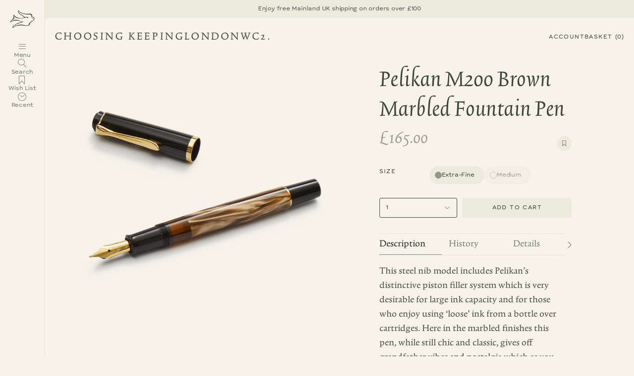

--- FILE ---
content_type: text/html; charset=utf-8
request_url: https://choosingkeeping.com/products/pelikan-m200-brown-fountain-pen
body_size: 349424
content:
<!doctype html>
<html class="no-js no-touch supports-no-cookies" lang="en">
<head>
  <meta charset="UTF-8">
  <meta http-equiv="X-UA-Compatible" content="IE=edge">
  <meta name="viewport" content="width=device-width, initial-scale=1.0">
  <meta name="theme-color" content="#3C4539">
  <link rel="canonical" href="https://choosingkeeping.com/products/pelikan-m200-brown-fountain-pen">
  <!-- ======================= Choosing Keeping ========================= -->

  <link href="//choosingkeeping.com/cdn/shop/t/62/assets/_index-data.json?v=123916590268781631441768778382" as="fetch" type="application/json" rel="preload">

  <style type="text/css">
    

    

    

    
    

    
        

    @font-face {
      font-family: 'trinite';
      src: url('https://cdn.shopify.com/s/files/1/0695/0673/files/TriniteNo1-Regular.woff2?v=1749732932') format('woff2');
      font-weight: normal;
      font-style: normal;
    }
    
    
    


  </style>

  <script type="text/javascript">
    
    window.JSON_URL_INDEX = "//choosingkeeping.com/cdn/shop/t/62/assets/_index-data.json?v=123916590268781631441768778382";
    window.WORKER_URL = "//choosingkeeping.com/cdn/shop/t/62/assets/_worker.js?v=58281184867467137191763118255";

  </script>

  <link href="//choosingkeeping.com/cdn/shop/t/62/assets/theme.dev.css?v=89003005089663957021763118255" as="style" rel="preload">
  <link href="//choosingkeeping.com/cdn/shop/t/62/assets/vendor.js?v=37228463622838409191763118255" as="script" rel="preload">
  <link href="//choosingkeeping.com/cdn/shop/t/62/assets/theme.dev.js?v=153074151368805208391763118255" as="script" rel="preload">

  <link href="//choosingkeeping.com/cdn/shop/t/62/assets/_site.css?v=86104700662366869931763118255" as="style" rel="preload">
  <link href="//choosingkeeping.com/cdn/shop/t/62/assets/_main.js?v=57344087753000326411763118255" as="script" rel="preload">

    <link rel="icon" type="image/png" href="//choosingkeeping.com/cdn/shop/files/bird.svg?crop=center&height=32&v=1757364690&width=32">
  

  <!-- Title and description ================================================ -->
  
  <title>
    
    Pelikan M200 Brown Marbled Fountain Pen
    
    
    
      &ndash; Choosing Keeping
    
  </title>

  
    <meta name="description" content="This steel nib model includes Pelikan’s distinctive piston filler system which is very desirable for large ink capacity and for those who enjoy using ‘loose’ ink from a bottle over cartridges. Here in the marbled finishes this pen, while still chic and classic, gives off grandfather vibes and nostalgia which as you mig">
  

  <meta property="og:site_name" content="Choosing Keeping">
<meta property="og:url" content="https://choosingkeeping.com/products/pelikan-m200-brown-fountain-pen">
<meta property="og:title" content="Pelikan M200 Brown Marbled Fountain Pen">
<meta property="og:type" content="product">
<meta property="og:description" content="This steel nib model includes Pelikan’s distinctive piston filler system which is very desirable for large ink capacity and for those who enjoy using ‘loose’ ink from a bottle over cartridges. Here in the marbled finishes this pen, while still chic and classic, gives off grandfather vibes and nostalgia which as you mig"><meta property="og:image" content="http://choosingkeeping.com/cdn/shop/files/NZXlGIYUlhKfh29kgLKe2O-lkUkLCDAcAg4g-r7r8ac.png?v=1756988646">
  <meta property="og:image:secure_url" content="https://choosingkeeping.com/cdn/shop/files/NZXlGIYUlhKfh29kgLKe2O-lkUkLCDAcAg4g-r7r8ac.png?v=1756988646">
  <meta property="og:image:width" content="2593">
  <meta property="og:image:height" content="1787"><meta property="og:price:amount" content="165.00">
  <meta property="og:price:currency" content="GBP"><meta name="twitter:card" content="summary_large_image">
<meta name="twitter:title" content="Pelikan M200 Brown Marbled Fountain Pen">
<meta name="twitter:description" content="This steel nib model includes Pelikan’s distinctive piston filler system which is very desirable for large ink capacity and for those who enjoy using ‘loose’ ink from a bottle over cartridges. Here in the marbled finishes this pen, while still chic and classic, gives off grandfather vibes and nostalgia which as you mig">

  <!-- CSS ================================================================== -->
  

  
<style data-shopify>

:root {--scrollbar-width: 0px;





--COLOR-VIDEO-BG: #f2e8d7;
--COLOR-BG-BRIGHTER: #f2e8d7;--COLOR-BG: #F8F3EA;--COLOR-BG-ALPHA-25: rgba(248, 243, 234, 0.25);
--COLOR-BG-TRANSPARENT: rgba(248, 243, 234, 0);
--COLOR-BG-SECONDARY: #F8F3EA;
--COLOR-BG-SECONDARY-LIGHTEN: #ffffff;
--COLOR-BG-RGB: 248, 243, 234;

--COLOR-TEXT-DARK: #161d14;
--COLOR-TEXT: #3C4539;
--COLOR-TEXT-LIGHT: #74796e;


/* === Opacity shades of grey ===*/
--COLOR-A5:  rgba(60, 69, 57, 0.05);
--COLOR-A10: rgba(60, 69, 57, 0.1);
--COLOR-A15: rgba(60, 69, 57, 0.15);
--COLOR-A20: rgba(60, 69, 57, 0.2);
--COLOR-A25: rgba(60, 69, 57, 0.25);
--COLOR-A30: rgba(60, 69, 57, 0.3);
--COLOR-A35: rgba(60, 69, 57, 0.35);
--COLOR-A40: rgba(60, 69, 57, 0.4);
--COLOR-A45: rgba(60, 69, 57, 0.45);
--COLOR-A50: rgba(60, 69, 57, 0.5);
--COLOR-A55: rgba(60, 69, 57, 0.55);
--COLOR-A60: rgba(60, 69, 57, 0.6);
--COLOR-A65: rgba(60, 69, 57, 0.65);
--COLOR-A70: rgba(60, 69, 57, 0.7);
--COLOR-A75: rgba(60, 69, 57, 0.75);
--COLOR-A80: rgba(60, 69, 57, 0.8);
--COLOR-A85: rgba(60, 69, 57, 0.85);
--COLOR-A90: rgba(60, 69, 57, 0.9);
--COLOR-A95: rgba(60, 69, 57, 0.95);

--COLOR-BORDER: rgb(229, 225, 216);
--COLOR-BORDER-LIGHT: #ede8df;
--COLOR-BORDER-HAIRLINE: #f4ecdf;
--COLOR-BORDER-DARK: #bcb29b;/* === Bright color ===*/
--COLOR-PRIMARY: #3C4539;
--COLOR-PRIMARY-HOVER: #161d14;
--COLOR-PRIMARY-FADE: rgba(60, 69, 57, 0.05);
--COLOR-PRIMARY-FADE-HOVER: rgba(60, 69, 57, 0.1);
--COLOR-PRIMARY-LIGHT: #7bae69;--COLOR-PRIMARY-OPPOSITE: #ffffff;



/* === link Color ===*/
--COLOR-LINK: #3C4539;
--COLOR-LINK-HOVER: rgba(60, 69, 57, 0.7);
--COLOR-LINK-FADE: rgba(60, 69, 57, 0.05);
--COLOR-LINK-FADE-HOVER: rgba(60, 69, 57, 0.1);--COLOR-LINK-OPPOSITE: #ffffff;


/* === Product grid sale tags ===*/
--COLOR-SALE-BG: #f9dee5;
--COLOR-SALE-TEXT: #af7b88;

/* === Product grid badges ===*/
--COLOR-BADGE-BG: #ffffff;
--COLOR-BADGE-TEXT: #212121;

/* === Product sale color ===*/
--COLOR-SALE: #3C4539;

/* === Gray background on Product grid items ===*/--filter-bg: 1.0;/* === Helper colors for form error states ===*/
--COLOR-ERROR: #721C24;
--COLOR-ERROR-BG: #F8D7DA;
--COLOR-ERROR-BORDER: #F5C6CB;



  --RADIUS: 3px;
  --RADIUS-SELECT: 3px;

--COLOR-HEADER-BG: #F8F3EA;--COLOR-HEADER-BG-TRANSPARENT: rgba(248, 243, 234, 0);
--COLOR-HEADER-LINK: #3C4539;
--COLOR-HEADER-LINK-HOVER: rgba(60, 69, 57, 0.7);

--COLOR-MENU-BG: #F8F3EA;
--COLOR-MENU-LINK: #3C4539;
--COLOR-MENU-LINK-HOVER: rgba(60, 69, 57, 0.7);
--COLOR-SUBMENU-BG: #F8F3EA;
--COLOR-SUBMENU-LINK: #3C4539;
--COLOR-SUBMENU-LINK-HOVER: rgba(60, 69, 57, 0.7);
--COLOR-SUBMENU-TEXT-LIGHT: #74796e;
--COLOR-MENU-TRANSPARENT: #3C4539;
--COLOR-MENU-TRANSPARENT-HOVER: rgba(60, 69, 57, 0.7);--COLOR-FOOTER-BG: #F8F3EA;
--COLOR-FOOTER-BG-HAIRLINE: #f4ecdf;
--COLOR-FOOTER-TEXT: #3C4539;
--COLOR-FOOTER-TEXT-A35: rgba(60, 69, 57, 0.35);
--COLOR-FOOTER-TEXT-A75: rgba(60, 69, 57, 0.75);
--COLOR-FOOTER-LINK: #3C4539;
--COLOR-FOOTER-LINK-HOVER: rgba(60, 69, 57, 0.7);
--COLOR-FOOTER-BORDER: #E5E1D8;

--TRANSPARENT: rgba(255, 255, 255, 0);

/* === Default overlay opacity ===*/
--overlay-opacity: 0;
--underlay-opacity: 1;
--underlay-bg: rgba(0,0,0,0.4);

/* === Custom Cursor ===*/
--ICON-ZOOM-IN: url( "//choosingkeeping.com/cdn/shop/t/62/assets/icon-zoom-in.svg?v=182473373117644429561763118255" );
--ICON-ZOOM-OUT: url( "//choosingkeeping.com/cdn/shop/t/62/assets/icon-zoom-out.svg?v=101497157853986683871763118255" );

/* === Custom Icons ===*/


  
  --ICON-ADD-BAG: url( "//choosingkeeping.com/cdn/shop/t/62/assets/icon-add-bag.svg?v=23763382405227654651763118255" );
  --ICON-ADD-CART: url( "//choosingkeeping.com/cdn/shop/t/62/assets/icon-add-cart.svg?v=3962293684743587821763118255" );
  --ICON-ARROW-LEFT: url( "//choosingkeeping.com/cdn/shop/t/62/assets/icon-arrow-left.svg?v=136066145774695772731763118255" );
  --ICON-ARROW-RIGHT: url( "//choosingkeeping.com/cdn/shop/t/62/assets/icon-arrow-right.svg?v=150928298113663093401763118255" );
  --ICON-SELECT: url("//choosingkeeping.com/cdn/shop/t/62/assets/icon-select.svg?v=150573211567947701091763118255");


--PRODUCT-GRID-ASPECT-RATIO: 100%;

/* === Typography ===*/
--FONT-WEIGHT-BODY: ;
--FONT-WEIGHT-BODY-BOLD: ;

--FONT-STACK-BODY: ;
--FONT-STYLE-BODY: ;
--FONT-STYLE-BODY-ITALIC: ;
--FONT-ADJUST-BODY: 1;

--LETTER-SPACING-BODY: ;

--FONT-WEIGHT-HEADING: ;
--FONT-WEIGHT-HEADING-BOLD: ;

--FONT-UPPERCASE-HEADING: ;
--LETTER-SPACING-HEADING: ;

--FONT-STACK-HEADING:;
--FONT-STYLE-HEADING:;
--FONT-STYLE-HEADING-ITALIC: ;
--FONT-ADJUST-HEADING: 1;

--FONT-WEIGHT-SUBHEADING: ;
--FONT-WEIGHT-SUBHEADING-BOLD:;

--FONT-STACK-SUBHEADING: ;
--FONT-STYLE-SUBHEADING:;
--FONT-STYLE-SUBHEADING-ITALIC: ;
--FONT-ADJUST-SUBHEADING: 1;

--FONT-UPPERCASE-SUBHEADING: ;
--LETTER-SPACING-SUBHEADING: ;

--FONT-STACK-NAV: ;
--FONT-STYLE-NAV:;
--FONT-STYLE-NAV-ITALIC: ;
--FONT-ADJUST-NAV: 1;

--FONT-WEIGHT-NAV: ;
--FONT-WEIGHT-NAV-BOLD: ;

--LETTER-SPACING-NAV: ;

--FONT-SIZE-BASE: 1rem;
--FONT-SIZE-BASE-PERCENT: 1;

/* === Parallax ===*/
--PARALLAX-STRENGTH-MIN: 120.0%;
--PARALLAX-STRENGTH-MAX: 130.0%;--COLUMNS: 4;
--COLUMNS-MEDIUM: 3;
--COLUMNS-SMALL: 2;
--COLUMNS-MOBILE: 1;--LAYOUT-OUTER: 50px;
  --LAYOUT-GUTTER: 32px;
  --LAYOUT-OUTER-MEDIUM: 30px;
  --LAYOUT-GUTTER-MEDIUM: 22px;
  --LAYOUT-OUTER-SMALL: 16px;
  --LAYOUT-GUTTER-SMALL: 16px;--base-animation-delay: 0ms;
--line-height-normal: 1.375; /* Equals to line-height: normal; */--SIDEBAR-WIDTH: 288px;
  --SIDEBAR-WIDTH-MEDIUM: 258px;--DRAWER-WIDTH: 380px;--ICON-STROKE-WIDTH: 1px;/* === Button General ===*/
--BTN-FONT-STACK: Figtree, sans-serif;
--BTN-FONT-WEIGHT: 400;
--BTN-FONT-STYLE: normal;
--BTN-FONT-SIZE: 13px;

--BTN-LETTER-SPACING: 0.1em;
--BTN-UPPERCASE: uppercase;
--BTN-TEXT-ARROW-OFFSET: -1px;

/* === Button Primary ===*/
--BTN-PRIMARY-BORDER-COLOR: #3C4539;
--BTN-PRIMARY-BG-COLOR: #3C4539;
--BTN-PRIMARY-TEXT-COLOR: #F8F3EA;


  --BTN-PRIMARY-BG-COLOR-BRIGHTER: #546150;


/* === Button Secondary ===*/
--BTN-SECONDARY-BORDER-COLOR: #3C4539;
--BTN-SECONDARY-BG-COLOR: #E5E1D8;
--BTN-SECONDARY-TEXT-COLOR: #3C4539;


  --BTN-SECONDARY-BG-COLOR-BRIGHTER: #dbd5c9;


/* === Button White ===*/
--TEXT-BTN-BORDER-WHITE: #fff;
--TEXT-BTN-BG-WHITE: #fff;
--TEXT-BTN-WHITE: #000;
--TEXT-BTN-BG-WHITE-BRIGHTER: #f2f2f2;

/* === Button Black ===*/
--TEXT-BTN-BG-BLACK: #000;
--TEXT-BTN-BORDER-BLACK: #000;
--TEXT-BTN-BLACK: #fff;
--TEXT-BTN-BG-BLACK-BRIGHTER: #1a1a1a;

/* === Default Cart Gradient ===*/

--FREE-SHIPPING-GRADIENT: linear-gradient(to right, var(--COLOR-PRIMARY-LIGHT) 0%, var(--COLOR-PRIMARY) 100%);

/* === Swatch Size ===*/
--swatch-size-filters: calc(1.5rem * var(--FONT-ADJUST-BODY));
--swatch-size-product: calc(3.0rem * var(--FONT-ADJUST-BODY));
}

/* === Backdrop ===*/
::backdrop {
  --underlay-opacity: 1;
  --underlay-bg: rgba(0,0,0,0.4);
}
</style>


  <link href="//choosingkeeping.com/cdn/shop/t/62/assets/theme.dev.css?v=89003005089663957021763118255" rel="stylesheet" type="text/css" media="all" />
<link href="//choosingkeeping.com/cdn/shop/t/62/assets/swatches.css?v=157844926215047500451763118255" as="style" rel="preload">
    <link href="//choosingkeeping.com/cdn/shop/t/62/assets/swatches.css?v=157844926215047500451763118255" rel="stylesheet" type="text/css" media="all" />
<style data-shopify>.swatches {
    --black: #000000;--white: #fafafa;--blank: url(//choosingkeeping.com/cdn/shop/files/blank_small.png?v=20315);--gris-nuage: #9b9fb0;--perle-noire: #462b40;--bleu-azur: #78cdf7;--bleu-pervenche: #08ace9;--bleu-myosotis: #6a70be;--eclat-de-saphir: #2734bd;--bleu-nuit: #5459a1;--rouge-caroubier: #f53445;--rouge-bourgogne: #f03163;--vert-pre: #96ca1a;--diabolo-menthe: #39d4ca;--vert-olive: #959c23;--lierre-sauvage: #228432;--vert-reseda: #26c0ac;--ambre-de-birmanie: #cc8229;--lie-de-the: #69402f;--cacao-du-bresil: #685752;--cafe-des-iles: #98644c;--terre-de-feu: #834345;--poussiere-de-lune: #784e72;--bouton-d-or: #f4f717;--ornae-indien: #f2652c;--rouille-d-ancre: #ed9591;--rose-tendresse: #ee4ded;--bouquet-d-antan: #cc7aa1;--rose-cyclamen: #cc7aa1;--rouge-opera: #ce405c;--viollette-pensee: #885ded;--larme-de-cassis: #983978;--pearl-black: #070707;--smokey-grey: #808080;--sunrise-orange: #FF8A00;--royal-blue: #005BD3;--summer-purple: #A54DCF;--palm-green: #05AA3D;--caramel-brown: #9A5630;--paradise-blue: #40E0d0;--midnight-blue: #093864;--ruby-red: #F61F1F;--red: #fd6258;--green: #045c43;--turquoise: #1a94e7;--blue: #4e73e6;--blue-black: #50708b;--violet: #c035d0;--black: #21201d;--gris-nuage: #9b9fb0;--bleu-pervenche: #08ace9;--bleu-myosotis: #6a70be;--eclat-de-saphir: #2734bd;--vert-pre: #96ca1a;--vert-olive: #959c23;--lierre-sauvage: #228432;--ambre-de-birmanie: #cc8229;--lie-de-the: #69402f;--terre-de-feu: #834345;--poussiere-de-lune: #784e72;--orange-indien: #f2652c;--rose-cyclamen: #cc7aa1;--rouge-opera: #ce405c;--viollette-pensee: #885ded;--larme-de-cassis: #983978;--pearl-black: #070707;--smokey-grey: #808080;--sunrise-orange: #FF8A00;--royal-blue: #005BD3;--summer-purple: #A54DCF;--palm-green: #05AA3D;--caramel-brown: #9A5630;--paradise-blue: #40E0d0;--midnight-blue: #093864;--ruby-red: #F61F1F;--pearl-black: #070707;--smokey-grey: #808080;--sunrise-orange: #FF8A00;--royal-blue: #005BD3;--summer-purple: #A54DCF;--palm-green: #05AA3D;--caramel-brown: #9A5630;--paradise-blue: #40E0d0;--midnight-blue: #093864;--ruby-red: #F61F1F;--berry-red: #800000;--vert-empire: #3d5a3d;--navy-blue-black: #000080;--classic-red: #C41E3A;--duck-egg-blue: #C3E9E4;--pure-shellac: #7B3F00;--cherry-red: #D2042D;--dark-gold: #B8860B;--bright-gold: #FFD700;--olive-green: #708238;--mustard-yellow: #FFDB58;--metallic-green: #3A9D23;--silver: #C0C0C0;--lime-blue: url(//choosingkeeping.com/cdn/shop/files/lime-blue_small.png?v=7792468584484448810);--pink-teal: url(//choosingkeeping.com/cdn/shop/files/pink-teal_small.png?v=11422023356148778160);--forest-green-blue: url(//choosingkeeping.com/cdn/shop/files/green-blue_small.png?v=14002785850197195118);--green-brown: url(//choosingkeeping.com/cdn/shop/files/green-brown_small.png?v=805802805968974419);--pink-burgundy: url(//choosingkeeping.com/cdn/shop/files/pink-burgundy_small.png?v=7004093493183386426);--red-blue: url(//choosingkeeping.com/cdn/shop/files/red-blue_small.png?v=7919455009374211665);--23: #454F59;--24: #364B59;--27: #384243;--123: #AFB7C4;--130: #F4B1B4;--131: #F2A0CA;--135: #DB9AC8;--140: #7BCFF5;--141: #8CD4E4;--143: #8AC6EB;--150: #B0B3D9;--160: #A1D7B1;--162: #A0D8C3;--167: #D0E7B3;--173: #F6D2A5;--223: #8894A3;--224: #94A3B8;--230: #EE787E;--231: #DF93BA;--235: #B488B6;--237: #E3B5BD;--240: #89C5DA;--241: #82C4D3;--243: #92BDDB;--252: #A98AA4;--260: #8CCB7F;--264: #8CD3D3;--273: #E9D6AF;--280: #A79B61;--335: #9F82B5;--340: #6DAFC9;--341: #76B2C2;--343: #849EBF;--350: #989ACE;--370: #C0D396;--373: #AC9C8A;--431: #EC67AC;--435: #AB6AB1;--437: #DA86A0;--440: #59A4DD;--441: #60BFE1;--442: #6795C1;--443: #5E8BCB;--450: #8174B9;--452: #827191;--453: #8172AB;--460: #77C690;--462: #67918E;--464: #59BBB1;--473: #F09A6E;--530: #DD7F87;--540: #5D9DC6;--541: #59A5C0;--564: #6FBAB4;--573: #CE916E;--640: #5784A4;--641: #5C9AAF;--642: #525B86;--650: #646583;--653: #784977;--664: #588C8D;--670: #E4D354;--673: #BA8363;--680: #69564F;--683: #67545F;--723: #555267;--730: #ED655D;--731: #EC5589;--735: #8050A6;--737: #7A566C;--740: #4C77C0;--741: #5AB9E0;--743: #596BB7;--750: #6B5DAF;--752: #6E5C7C;--760: #539D6A;--762: #556768;--764: #469A92;--767: #7AC050;--770: #F6E44F;--773: #ED7656;--830: #DD6C66;--831: #CF5A96;--840: #4A7BB9;--841: #4F9FBF;--843: #5471B1;--867: #83B747;--873: #CA512A;--930: #B14A4E;--931: #9C4070;--935: #613A7A;--940: #39598F;--941: #4A7E9D;--943: #3C4E88;--950: #524681;--960: #498835;--964: #3A6C68;--967: #5B8F38;--970: #BAAC36;--973: #B45725;
  }</style>


  <link href="//choosingkeeping.com/cdn/shop/t/62/assets/_site.css?v=86104700662366869931763118255" rel="stylesheet" type="text/css" media="all" />
<script>
    if (window.navigator.userAgent.indexOf('MSIE ') > 0 || window.navigator.userAgent.indexOf('Trident/') > 0) {
      document.documentElement.className = document.documentElement.className + ' ie';

      var scripts = document.getElementsByTagName('script')[0];
      var polyfill = document.createElement("script");
      polyfill.defer = true;
      polyfill.src = "//choosingkeeping.com/cdn/shop/t/62/assets/ie11.js?v=144489047535103983231763118255";

      scripts.parentNode.insertBefore(polyfill, scripts);
    } else {
      document.documentElement.className = document.documentElement.className.replace('no-js', 'js');
    }

    document.documentElement.style.setProperty('--scrollbar-width', `${getScrollbarWidth()}px`);

    function getScrollbarWidth() {
      // Creating invisible container
      const outer = document.createElement('div');
      outer.style.visibility = 'hidden';
      outer.style.overflow = 'scroll'; // forcing scrollbar to appear
      outer.style.msOverflowStyle = 'scrollbar'; // needed for WinJS apps
      document.documentElement.appendChild(outer);

      // Creating inner element and placing it in the container
      const inner = document.createElement('div');
      outer.appendChild(inner);

      // Calculating difference between container's full width and the child width
      const scrollbarWidth = outer.offsetWidth - inner.offsetWidth;

      // Removing temporary elements from the DOM
      outer.parentNode.removeChild(outer);

      return scrollbarWidth;
    }

    let root = '/';
    if (root[root.length - 1] !== '/') {
      root = root + '/';
    }

    window.theme = {
      routes: {
        root: root,
        cart_url: '/cart',
        cart_add_url: '/cart/add',
        cart_change_url: '/cart/change',
        product_recommendations_url: '/recommendations/products',
        predictive_search_url: '/search/suggest',
        addresses_url: '/account/addresses'
      },
      assets: {
        photoswipe: '//choosingkeeping.com/cdn/shop/t/62/assets/photoswipe.js?v=162613001030112971491763118255',
        smoothscroll: '//choosingkeeping.com/cdn/shop/t/62/assets/smoothscroll.js?v=37906625415260927261763118255',
      },
      strings: {
        addToCart: "Add to cart",
        cartAcceptanceError: "You must accept our terms and conditions.",
        soldOut: "Back Soon",
        from: "From",
        preOrder: "Pre-order",
        sale: "Sale",
        subscription: "Subscription",
        unavailable: "Unavailable",
        unitPrice: "Unit price",
        unitPriceSeparator: "per",
        shippingCalcSubmitButton: "Calculate shipping",
        shippingCalcSubmitButtonDisabled: "Calculating...",
        selectValue: "Select value",
        selectColor: "Select color",
        oneColor: "color",
        otherColor: "colors",
        upsellAddToCart: "Add",
        free: "Free",
        swatchesColor: "Color, Colour",
        sku: "SKU",
      },
      settings: {
        cartType: "drawer",
        customerLoggedIn: null ? true : false,
        enableQuickAdd: true,
        enableAnimations: true,
        variantOnSale: false,
        collectionSwatchStyle: "text-slider",
        swatchesType: "theme"
      },
      sliderArrows: {
        prev: '<button type="button" class="slider__button slider__button--prev" data-button-arrow data-button-prev>' + "Previous" + '</button>',
        next: '<button type="button" class="slider__button slider__button--next" data-button-arrow data-button-next>' + "Next" + '</button>',
      },
      moneyFormat: false ? "\u0026pound;{{amount}} GBP" : "\u0026pound;{{amount}}",
      moneyWithoutCurrencyFormat: "\u0026pound;{{amount}}",
      moneyWithCurrencyFormat: "\u0026pound;{{amount}} GBP",
      subtotal: 0,
      info: {
        name: 'broadcast'
      },
      version: '5.8.0'
    };

    let windowInnerHeight = window.innerHeight;
    document.documentElement.style.setProperty('--full-height', `${windowInnerHeight}px`);
    document.documentElement.style.setProperty('--three-quarters', `${windowInnerHeight * 0.75}px`);
    document.documentElement.style.setProperty('--two-thirds', `${windowInnerHeight * 0.66}px`);
    document.documentElement.style.setProperty('--one-half', `${windowInnerHeight * 0.5}px`);
    document.documentElement.style.setProperty('--one-third', `${windowInnerHeight * 0.33}px`);
    document.documentElement.style.setProperty('--one-fifth', `${windowInnerHeight * 0.2}px`);
  </script>

  

  <!-- Theme Javascript ============================================================== -->

  <script src="//choosingkeeping.com/cdn/shop/t/62/assets/_main.js?v=57344087753000326411763118255" defer="defer"></script>

  <script src="//choosingkeeping.com/cdn/shop/t/62/assets/vendor.js?v=37228463622838409191763118255" defer="defer"></script>
  <script src="//choosingkeeping.com/cdn/shop/t/62/assets/theme.dev.js?v=153074151368805208391763118255" defer="defer"></script><!-- Shopify app scripts =========================================================== -->

  <script>window.performance && window.performance.mark && window.performance.mark('shopify.content_for_header.start');</script><meta name="google-site-verification" content="wPGM1lQ4Te3_Tu2Gr7NdhkRfx27QJHNCH8y1OnmXblE">
<meta id="shopify-digital-wallet" name="shopify-digital-wallet" content="/6950673/digital_wallets/dialog">
<meta name="shopify-checkout-api-token" content="7b6bfc044d0e9ecc85b36bf96fb5fe54">
<meta id="in-context-paypal-metadata" data-shop-id="6950673" data-venmo-supported="false" data-environment="production" data-locale="en_US" data-paypal-v4="true" data-currency="GBP">
<link rel="alternate" type="application/json+oembed" href="https://choosingkeeping.com/products/pelikan-m200-brown-fountain-pen.oembed">
<script async="async" src="/checkouts/internal/preloads.js?locale=en-GB"></script>
<link rel="preconnect" href="https://shop.app" crossorigin="anonymous">
<script async="async" src="https://shop.app/checkouts/internal/preloads.js?locale=en-GB&shop_id=6950673" crossorigin="anonymous"></script>
<script id="apple-pay-shop-capabilities" type="application/json">{"shopId":6950673,"countryCode":"GB","currencyCode":"GBP","merchantCapabilities":["supports3DS"],"merchantId":"gid:\/\/shopify\/Shop\/6950673","merchantName":"Choosing Keeping","requiredBillingContactFields":["postalAddress","email","phone"],"requiredShippingContactFields":["postalAddress","email","phone"],"shippingType":"shipping","supportedNetworks":["visa","maestro","masterCard","amex","discover","elo"],"total":{"type":"pending","label":"Choosing Keeping","amount":"1.00"},"shopifyPaymentsEnabled":true,"supportsSubscriptions":true}</script>
<script id="shopify-features" type="application/json">{"accessToken":"7b6bfc044d0e9ecc85b36bf96fb5fe54","betas":["rich-media-storefront-analytics"],"domain":"choosingkeeping.com","predictiveSearch":true,"shopId":6950673,"locale":"en"}</script>
<script>var Shopify = Shopify || {};
Shopify.shop = "choosingkeeping.myshopify.com";
Shopify.locale = "en";
Shopify.currency = {"active":"GBP","rate":"1.0"};
Shopify.country = "GB";
Shopify.theme = {"name":"ck-feat-collection-tabs-20251114-02","id":177718460792,"schema_name":"Broadcast","schema_version":"5.8.0","theme_store_id":null,"role":"main"};
Shopify.theme.handle = "null";
Shopify.theme.style = {"id":null,"handle":null};
Shopify.cdnHost = "choosingkeeping.com/cdn";
Shopify.routes = Shopify.routes || {};
Shopify.routes.root = "/";</script>
<script type="module">!function(o){(o.Shopify=o.Shopify||{}).modules=!0}(window);</script>
<script>!function(o){function n(){var o=[];function n(){o.push(Array.prototype.slice.apply(arguments))}return n.q=o,n}var t=o.Shopify=o.Shopify||{};t.loadFeatures=n(),t.autoloadFeatures=n()}(window);</script>
<script>
  window.ShopifyPay = window.ShopifyPay || {};
  window.ShopifyPay.apiHost = "shop.app\/pay";
  window.ShopifyPay.redirectState = null;
</script>
<script id="shop-js-analytics" type="application/json">{"pageType":"product"}</script>
<script defer="defer" async type="module" src="//choosingkeeping.com/cdn/shopifycloud/shop-js/modules/v2/client.init-shop-cart-sync_C5BV16lS.en.esm.js"></script>
<script defer="defer" async type="module" src="//choosingkeeping.com/cdn/shopifycloud/shop-js/modules/v2/chunk.common_CygWptCX.esm.js"></script>
<script type="module">
  await import("//choosingkeeping.com/cdn/shopifycloud/shop-js/modules/v2/client.init-shop-cart-sync_C5BV16lS.en.esm.js");
await import("//choosingkeeping.com/cdn/shopifycloud/shop-js/modules/v2/chunk.common_CygWptCX.esm.js");

  window.Shopify.SignInWithShop?.initShopCartSync?.({"fedCMEnabled":true,"windoidEnabled":true});

</script>
<script>
  window.Shopify = window.Shopify || {};
  if (!window.Shopify.featureAssets) window.Shopify.featureAssets = {};
  window.Shopify.featureAssets['shop-js'] = {"shop-cart-sync":["modules/v2/client.shop-cart-sync_ZFArdW7E.en.esm.js","modules/v2/chunk.common_CygWptCX.esm.js"],"init-fed-cm":["modules/v2/client.init-fed-cm_CmiC4vf6.en.esm.js","modules/v2/chunk.common_CygWptCX.esm.js"],"shop-button":["modules/v2/client.shop-button_tlx5R9nI.en.esm.js","modules/v2/chunk.common_CygWptCX.esm.js"],"shop-cash-offers":["modules/v2/client.shop-cash-offers_DOA2yAJr.en.esm.js","modules/v2/chunk.common_CygWptCX.esm.js","modules/v2/chunk.modal_D71HUcav.esm.js"],"init-windoid":["modules/v2/client.init-windoid_sURxWdc1.en.esm.js","modules/v2/chunk.common_CygWptCX.esm.js"],"shop-toast-manager":["modules/v2/client.shop-toast-manager_ClPi3nE9.en.esm.js","modules/v2/chunk.common_CygWptCX.esm.js"],"init-shop-email-lookup-coordinator":["modules/v2/client.init-shop-email-lookup-coordinator_B8hsDcYM.en.esm.js","modules/v2/chunk.common_CygWptCX.esm.js"],"init-shop-cart-sync":["modules/v2/client.init-shop-cart-sync_C5BV16lS.en.esm.js","modules/v2/chunk.common_CygWptCX.esm.js"],"avatar":["modules/v2/client.avatar_BTnouDA3.en.esm.js"],"pay-button":["modules/v2/client.pay-button_FdsNuTd3.en.esm.js","modules/v2/chunk.common_CygWptCX.esm.js"],"init-customer-accounts":["modules/v2/client.init-customer-accounts_DxDtT_ad.en.esm.js","modules/v2/client.shop-login-button_C5VAVYt1.en.esm.js","modules/v2/chunk.common_CygWptCX.esm.js","modules/v2/chunk.modal_D71HUcav.esm.js"],"init-shop-for-new-customer-accounts":["modules/v2/client.init-shop-for-new-customer-accounts_ChsxoAhi.en.esm.js","modules/v2/client.shop-login-button_C5VAVYt1.en.esm.js","modules/v2/chunk.common_CygWptCX.esm.js","modules/v2/chunk.modal_D71HUcav.esm.js"],"shop-login-button":["modules/v2/client.shop-login-button_C5VAVYt1.en.esm.js","modules/v2/chunk.common_CygWptCX.esm.js","modules/v2/chunk.modal_D71HUcav.esm.js"],"init-customer-accounts-sign-up":["modules/v2/client.init-customer-accounts-sign-up_CPSyQ0Tj.en.esm.js","modules/v2/client.shop-login-button_C5VAVYt1.en.esm.js","modules/v2/chunk.common_CygWptCX.esm.js","modules/v2/chunk.modal_D71HUcav.esm.js"],"shop-follow-button":["modules/v2/client.shop-follow-button_Cva4Ekp9.en.esm.js","modules/v2/chunk.common_CygWptCX.esm.js","modules/v2/chunk.modal_D71HUcav.esm.js"],"checkout-modal":["modules/v2/client.checkout-modal_BPM8l0SH.en.esm.js","modules/v2/chunk.common_CygWptCX.esm.js","modules/v2/chunk.modal_D71HUcav.esm.js"],"lead-capture":["modules/v2/client.lead-capture_Bi8yE_yS.en.esm.js","modules/v2/chunk.common_CygWptCX.esm.js","modules/v2/chunk.modal_D71HUcav.esm.js"],"shop-login":["modules/v2/client.shop-login_D6lNrXab.en.esm.js","modules/v2/chunk.common_CygWptCX.esm.js","modules/v2/chunk.modal_D71HUcav.esm.js"],"payment-terms":["modules/v2/client.payment-terms_CZxnsJam.en.esm.js","modules/v2/chunk.common_CygWptCX.esm.js","modules/v2/chunk.modal_D71HUcav.esm.js"]};
</script>
<script>(function() {
  var isLoaded = false;
  function asyncLoad() {
    if (isLoaded) return;
    isLoaded = true;
    var urls = ["https:\/\/cdn.nfcube.com\/instafeed-57c4ae82c7f3e05f18f9279f3f1e5a0b.js?shop=choosingkeeping.myshopify.com"];
    for (var i = 0; i < urls.length; i++) {
      var s = document.createElement('script');
      s.type = 'text/javascript';
      s.async = true;
      s.src = urls[i];
      var x = document.getElementsByTagName('script')[0];
      x.parentNode.insertBefore(s, x);
    }
  };
  if(window.attachEvent) {
    window.attachEvent('onload', asyncLoad);
  } else {
    window.addEventListener('load', asyncLoad, false);
  }
})();</script>
<script id="__st">var __st={"a":6950673,"offset":0,"reqid":"b88d7990-632d-461e-b98d-f18eb18c1e43-1768781123","pageurl":"choosingkeeping.com\/products\/pelikan-m200-brown-fountain-pen","u":"32ac654f6f03","p":"product","rtyp":"product","rid":7591376060663};</script>
<script>window.ShopifyPaypalV4VisibilityTracking = true;</script>
<script id="captcha-bootstrap">!function(){'use strict';const t='contact',e='account',n='new_comment',o=[[t,t],['blogs',n],['comments',n],[t,'customer']],c=[[e,'customer_login'],[e,'guest_login'],[e,'recover_customer_password'],[e,'create_customer']],r=t=>t.map((([t,e])=>`form[action*='/${t}']:not([data-nocaptcha='true']) input[name='form_type'][value='${e}']`)).join(','),a=t=>()=>t?[...document.querySelectorAll(t)].map((t=>t.form)):[];function s(){const t=[...o],e=r(t);return a(e)}const i='password',u='form_key',d=['recaptcha-v3-token','g-recaptcha-response','h-captcha-response',i],f=()=>{try{return window.sessionStorage}catch{return}},m='__shopify_v',_=t=>t.elements[u];function p(t,e,n=!1){try{const o=window.sessionStorage,c=JSON.parse(o.getItem(e)),{data:r}=function(t){const{data:e,action:n}=t;return t[m]||n?{data:e,action:n}:{data:t,action:n}}(c);for(const[e,n]of Object.entries(r))t.elements[e]&&(t.elements[e].value=n);n&&o.removeItem(e)}catch(o){console.error('form repopulation failed',{error:o})}}const l='form_type',E='cptcha';function T(t){t.dataset[E]=!0}const w=window,h=w.document,L='Shopify',v='ce_forms',y='captcha';let A=!1;((t,e)=>{const n=(g='f06e6c50-85a8-45c8-87d0-21a2b65856fe',I='https://cdn.shopify.com/shopifycloud/storefront-forms-hcaptcha/ce_storefront_forms_captcha_hcaptcha.v1.5.2.iife.js',D={infoText:'Protected by hCaptcha',privacyText:'Privacy',termsText:'Terms'},(t,e,n)=>{const o=w[L][v],c=o.bindForm;if(c)return c(t,g,e,D).then(n);var r;o.q.push([[t,g,e,D],n]),r=I,A||(h.body.append(Object.assign(h.createElement('script'),{id:'captcha-provider',async:!0,src:r})),A=!0)});var g,I,D;w[L]=w[L]||{},w[L][v]=w[L][v]||{},w[L][v].q=[],w[L][y]=w[L][y]||{},w[L][y].protect=function(t,e){n(t,void 0,e),T(t)},Object.freeze(w[L][y]),function(t,e,n,w,h,L){const[v,y,A,g]=function(t,e,n){const i=e?o:[],u=t?c:[],d=[...i,...u],f=r(d),m=r(i),_=r(d.filter((([t,e])=>n.includes(e))));return[a(f),a(m),a(_),s()]}(w,h,L),I=t=>{const e=t.target;return e instanceof HTMLFormElement?e:e&&e.form},D=t=>v().includes(t);t.addEventListener('submit',(t=>{const e=I(t);if(!e)return;const n=D(e)&&!e.dataset.hcaptchaBound&&!e.dataset.recaptchaBound,o=_(e),c=g().includes(e)&&(!o||!o.value);(n||c)&&t.preventDefault(),c&&!n&&(function(t){try{if(!f())return;!function(t){const e=f();if(!e)return;const n=_(t);if(!n)return;const o=n.value;o&&e.removeItem(o)}(t);const e=Array.from(Array(32),(()=>Math.random().toString(36)[2])).join('');!function(t,e){_(t)||t.append(Object.assign(document.createElement('input'),{type:'hidden',name:u})),t.elements[u].value=e}(t,e),function(t,e){const n=f();if(!n)return;const o=[...t.querySelectorAll(`input[type='${i}']`)].map((({name:t})=>t)),c=[...d,...o],r={};for(const[a,s]of new FormData(t).entries())c.includes(a)||(r[a]=s);n.setItem(e,JSON.stringify({[m]:1,action:t.action,data:r}))}(t,e)}catch(e){console.error('failed to persist form',e)}}(e),e.submit())}));const S=(t,e)=>{t&&!t.dataset[E]&&(n(t,e.some((e=>e===t))),T(t))};for(const o of['focusin','change'])t.addEventListener(o,(t=>{const e=I(t);D(e)&&S(e,y())}));const B=e.get('form_key'),M=e.get(l),P=B&&M;t.addEventListener('DOMContentLoaded',(()=>{const t=y();if(P)for(const e of t)e.elements[l].value===M&&p(e,B);[...new Set([...A(),...v().filter((t=>'true'===t.dataset.shopifyCaptcha))])].forEach((e=>S(e,t)))}))}(h,new URLSearchParams(w.location.search),n,t,e,['guest_login'])})(!0,!0)}();</script>
<script integrity="sha256-4kQ18oKyAcykRKYeNunJcIwy7WH5gtpwJnB7kiuLZ1E=" data-source-attribution="shopify.loadfeatures" defer="defer" src="//choosingkeeping.com/cdn/shopifycloud/storefront/assets/storefront/load_feature-a0a9edcb.js" crossorigin="anonymous"></script>
<script crossorigin="anonymous" defer="defer" src="//choosingkeeping.com/cdn/shopifycloud/storefront/assets/shopify_pay/storefront-65b4c6d7.js?v=20250812"></script>
<script data-source-attribution="shopify.dynamic_checkout.dynamic.init">var Shopify=Shopify||{};Shopify.PaymentButton=Shopify.PaymentButton||{isStorefrontPortableWallets:!0,init:function(){window.Shopify.PaymentButton.init=function(){};var t=document.createElement("script");t.src="https://choosingkeeping.com/cdn/shopifycloud/portable-wallets/latest/portable-wallets.en.js",t.type="module",document.head.appendChild(t)}};
</script>
<script data-source-attribution="shopify.dynamic_checkout.buyer_consent">
  function portableWalletsHideBuyerConsent(e){var t=document.getElementById("shopify-buyer-consent"),n=document.getElementById("shopify-subscription-policy-button");t&&n&&(t.classList.add("hidden"),t.setAttribute("aria-hidden","true"),n.removeEventListener("click",e))}function portableWalletsShowBuyerConsent(e){var t=document.getElementById("shopify-buyer-consent"),n=document.getElementById("shopify-subscription-policy-button");t&&n&&(t.classList.remove("hidden"),t.removeAttribute("aria-hidden"),n.addEventListener("click",e))}window.Shopify?.PaymentButton&&(window.Shopify.PaymentButton.hideBuyerConsent=portableWalletsHideBuyerConsent,window.Shopify.PaymentButton.showBuyerConsent=portableWalletsShowBuyerConsent);
</script>
<script data-source-attribution="shopify.dynamic_checkout.cart.bootstrap">document.addEventListener("DOMContentLoaded",(function(){function t(){return document.querySelector("shopify-accelerated-checkout-cart, shopify-accelerated-checkout")}if(t())Shopify.PaymentButton.init();else{new MutationObserver((function(e,n){t()&&(Shopify.PaymentButton.init(),n.disconnect())})).observe(document.body,{childList:!0,subtree:!0})}}));
</script>
<script id='scb4127' type='text/javascript' async='' src='https://choosingkeeping.com/cdn/shopifycloud/privacy-banner/storefront-banner.js'></script><link id="shopify-accelerated-checkout-styles" rel="stylesheet" media="screen" href="https://choosingkeeping.com/cdn/shopifycloud/portable-wallets/latest/accelerated-checkout-backwards-compat.css" crossorigin="anonymous">
<style id="shopify-accelerated-checkout-cart">
        #shopify-buyer-consent {
  margin-top: 1em;
  display: inline-block;
  width: 100%;
}

#shopify-buyer-consent.hidden {
  display: none;
}

#shopify-subscription-policy-button {
  background: none;
  border: none;
  padding: 0;
  text-decoration: underline;
  font-size: inherit;
  cursor: pointer;
}

#shopify-subscription-policy-button::before {
  box-shadow: none;
}

      </style>

<script>window.performance && window.performance.mark && window.performance.mark('shopify.content_for_header.end');</script>

<link href="https://monorail-edge.shopifysvc.com" rel="dns-prefetch">
<script>(function(){if ("sendBeacon" in navigator && "performance" in window) {try {var session_token_from_headers = performance.getEntriesByType('navigation')[0].serverTiming.find(x => x.name == '_s').description;} catch {var session_token_from_headers = undefined;}var session_cookie_matches = document.cookie.match(/_shopify_s=([^;]*)/);var session_token_from_cookie = session_cookie_matches && session_cookie_matches.length === 2 ? session_cookie_matches[1] : "";var session_token = session_token_from_headers || session_token_from_cookie || "";function handle_abandonment_event(e) {var entries = performance.getEntries().filter(function(entry) {return /monorail-edge.shopifysvc.com/.test(entry.name);});if (!window.abandonment_tracked && entries.length === 0) {window.abandonment_tracked = true;var currentMs = Date.now();var navigation_start = performance.timing.navigationStart;var payload = {shop_id: 6950673,url: window.location.href,navigation_start,duration: currentMs - navigation_start,session_token,page_type: "product"};window.navigator.sendBeacon("https://monorail-edge.shopifysvc.com/v1/produce", JSON.stringify({schema_id: "online_store_buyer_site_abandonment/1.1",payload: payload,metadata: {event_created_at_ms: currentMs,event_sent_at_ms: currentMs}}));}}window.addEventListener('pagehide', handle_abandonment_event);}}());</script>
<script id="web-pixels-manager-setup">(function e(e,d,r,n,o){if(void 0===o&&(o={}),!Boolean(null===(a=null===(i=window.Shopify)||void 0===i?void 0:i.analytics)||void 0===a?void 0:a.replayQueue)){var i,a;window.Shopify=window.Shopify||{};var t=window.Shopify;t.analytics=t.analytics||{};var s=t.analytics;s.replayQueue=[],s.publish=function(e,d,r){return s.replayQueue.push([e,d,r]),!0};try{self.performance.mark("wpm:start")}catch(e){}var l=function(){var e={modern:/Edge?\/(1{2}[4-9]|1[2-9]\d|[2-9]\d{2}|\d{4,})\.\d+(\.\d+|)|Firefox\/(1{2}[4-9]|1[2-9]\d|[2-9]\d{2}|\d{4,})\.\d+(\.\d+|)|Chrom(ium|e)\/(9{2}|\d{3,})\.\d+(\.\d+|)|(Maci|X1{2}).+ Version\/(15\.\d+|(1[6-9]|[2-9]\d|\d{3,})\.\d+)([,.]\d+|)( \(\w+\)|)( Mobile\/\w+|) Safari\/|Chrome.+OPR\/(9{2}|\d{3,})\.\d+\.\d+|(CPU[ +]OS|iPhone[ +]OS|CPU[ +]iPhone|CPU IPhone OS|CPU iPad OS)[ +]+(15[._]\d+|(1[6-9]|[2-9]\d|\d{3,})[._]\d+)([._]\d+|)|Android:?[ /-](13[3-9]|1[4-9]\d|[2-9]\d{2}|\d{4,})(\.\d+|)(\.\d+|)|Android.+Firefox\/(13[5-9]|1[4-9]\d|[2-9]\d{2}|\d{4,})\.\d+(\.\d+|)|Android.+Chrom(ium|e)\/(13[3-9]|1[4-9]\d|[2-9]\d{2}|\d{4,})\.\d+(\.\d+|)|SamsungBrowser\/([2-9]\d|\d{3,})\.\d+/,legacy:/Edge?\/(1[6-9]|[2-9]\d|\d{3,})\.\d+(\.\d+|)|Firefox\/(5[4-9]|[6-9]\d|\d{3,})\.\d+(\.\d+|)|Chrom(ium|e)\/(5[1-9]|[6-9]\d|\d{3,})\.\d+(\.\d+|)([\d.]+$|.*Safari\/(?![\d.]+ Edge\/[\d.]+$))|(Maci|X1{2}).+ Version\/(10\.\d+|(1[1-9]|[2-9]\d|\d{3,})\.\d+)([,.]\d+|)( \(\w+\)|)( Mobile\/\w+|) Safari\/|Chrome.+OPR\/(3[89]|[4-9]\d|\d{3,})\.\d+\.\d+|(CPU[ +]OS|iPhone[ +]OS|CPU[ +]iPhone|CPU IPhone OS|CPU iPad OS)[ +]+(10[._]\d+|(1[1-9]|[2-9]\d|\d{3,})[._]\d+)([._]\d+|)|Android:?[ /-](13[3-9]|1[4-9]\d|[2-9]\d{2}|\d{4,})(\.\d+|)(\.\d+|)|Mobile Safari.+OPR\/([89]\d|\d{3,})\.\d+\.\d+|Android.+Firefox\/(13[5-9]|1[4-9]\d|[2-9]\d{2}|\d{4,})\.\d+(\.\d+|)|Android.+Chrom(ium|e)\/(13[3-9]|1[4-9]\d|[2-9]\d{2}|\d{4,})\.\d+(\.\d+|)|Android.+(UC? ?Browser|UCWEB|U3)[ /]?(15\.([5-9]|\d{2,})|(1[6-9]|[2-9]\d|\d{3,})\.\d+)\.\d+|SamsungBrowser\/(5\.\d+|([6-9]|\d{2,})\.\d+)|Android.+MQ{2}Browser\/(14(\.(9|\d{2,})|)|(1[5-9]|[2-9]\d|\d{3,})(\.\d+|))(\.\d+|)|K[Aa][Ii]OS\/(3\.\d+|([4-9]|\d{2,})\.\d+)(\.\d+|)/},d=e.modern,r=e.legacy,n=navigator.userAgent;return n.match(d)?"modern":n.match(r)?"legacy":"unknown"}(),u="modern"===l?"modern":"legacy",c=(null!=n?n:{modern:"",legacy:""})[u],f=function(e){return[e.baseUrl,"/wpm","/b",e.hashVersion,"modern"===e.buildTarget?"m":"l",".js"].join("")}({baseUrl:d,hashVersion:r,buildTarget:u}),m=function(e){var d=e.version,r=e.bundleTarget,n=e.surface,o=e.pageUrl,i=e.monorailEndpoint;return{emit:function(e){var a=e.status,t=e.errorMsg,s=(new Date).getTime(),l=JSON.stringify({metadata:{event_sent_at_ms:s},events:[{schema_id:"web_pixels_manager_load/3.1",payload:{version:d,bundle_target:r,page_url:o,status:a,surface:n,error_msg:t},metadata:{event_created_at_ms:s}}]});if(!i)return console&&console.warn&&console.warn("[Web Pixels Manager] No Monorail endpoint provided, skipping logging."),!1;try{return self.navigator.sendBeacon.bind(self.navigator)(i,l)}catch(e){}var u=new XMLHttpRequest;try{return u.open("POST",i,!0),u.setRequestHeader("Content-Type","text/plain"),u.send(l),!0}catch(e){return console&&console.warn&&console.warn("[Web Pixels Manager] Got an unhandled error while logging to Monorail."),!1}}}}({version:r,bundleTarget:l,surface:e.surface,pageUrl:self.location.href,monorailEndpoint:e.monorailEndpoint});try{o.browserTarget=l,function(e){var d=e.src,r=e.async,n=void 0===r||r,o=e.onload,i=e.onerror,a=e.sri,t=e.scriptDataAttributes,s=void 0===t?{}:t,l=document.createElement("script"),u=document.querySelector("head"),c=document.querySelector("body");if(l.async=n,l.src=d,a&&(l.integrity=a,l.crossOrigin="anonymous"),s)for(var f in s)if(Object.prototype.hasOwnProperty.call(s,f))try{l.dataset[f]=s[f]}catch(e){}if(o&&l.addEventListener("load",o),i&&l.addEventListener("error",i),u)u.appendChild(l);else{if(!c)throw new Error("Did not find a head or body element to append the script");c.appendChild(l)}}({src:f,async:!0,onload:function(){if(!function(){var e,d;return Boolean(null===(d=null===(e=window.Shopify)||void 0===e?void 0:e.analytics)||void 0===d?void 0:d.initialized)}()){var d=window.webPixelsManager.init(e)||void 0;if(d){var r=window.Shopify.analytics;r.replayQueue.forEach((function(e){var r=e[0],n=e[1],o=e[2];d.publishCustomEvent(r,n,o)})),r.replayQueue=[],r.publish=d.publishCustomEvent,r.visitor=d.visitor,r.initialized=!0}}},onerror:function(){return m.emit({status:"failed",errorMsg:"".concat(f," has failed to load")})},sri:function(e){var d=/^sha384-[A-Za-z0-9+/=]+$/;return"string"==typeof e&&d.test(e)}(c)?c:"",scriptDataAttributes:o}),m.emit({status:"loading"})}catch(e){m.emit({status:"failed",errorMsg:(null==e?void 0:e.message)||"Unknown error"})}}})({shopId: 6950673,storefrontBaseUrl: "https://choosingkeeping.com",extensionsBaseUrl: "https://extensions.shopifycdn.com/cdn/shopifycloud/web-pixels-manager",monorailEndpoint: "https://monorail-edge.shopifysvc.com/unstable/produce_batch",surface: "storefront-renderer",enabledBetaFlags: ["2dca8a86"],webPixelsConfigList: [{"id":"1753055608","configuration":"{\"tagID\":\"2612393966551\"}","eventPayloadVersion":"v1","runtimeContext":"STRICT","scriptVersion":"18031546ee651571ed29edbe71a3550b","type":"APP","apiClientId":3009811,"privacyPurposes":["ANALYTICS","MARKETING","SALE_OF_DATA"],"dataSharingAdjustments":{"protectedCustomerApprovalScopes":["read_customer_address","read_customer_email","read_customer_name","read_customer_personal_data","read_customer_phone"]}},{"id":"412877047","configuration":"{\"config\":\"{\\\"pixel_id\\\":\\\"G-5HNVMPWLKF\\\",\\\"target_country\\\":\\\"GB\\\",\\\"gtag_events\\\":[{\\\"type\\\":\\\"search\\\",\\\"action_label\\\":\\\"G-5HNVMPWLKF\\\"},{\\\"type\\\":\\\"begin_checkout\\\",\\\"action_label\\\":\\\"G-5HNVMPWLKF\\\"},{\\\"type\\\":\\\"view_item\\\",\\\"action_label\\\":[\\\"G-5HNVMPWLKF\\\",\\\"MC-E3M9W6YQBL\\\"]},{\\\"type\\\":\\\"purchase\\\",\\\"action_label\\\":[\\\"G-5HNVMPWLKF\\\",\\\"MC-E3M9W6YQBL\\\"]},{\\\"type\\\":\\\"page_view\\\",\\\"action_label\\\":[\\\"G-5HNVMPWLKF\\\",\\\"MC-E3M9W6YQBL\\\"]},{\\\"type\\\":\\\"add_payment_info\\\",\\\"action_label\\\":\\\"G-5HNVMPWLKF\\\"},{\\\"type\\\":\\\"add_to_cart\\\",\\\"action_label\\\":\\\"G-5HNVMPWLKF\\\"}],\\\"enable_monitoring_mode\\\":false}\"}","eventPayloadVersion":"v1","runtimeContext":"OPEN","scriptVersion":"b2a88bafab3e21179ed38636efcd8a93","type":"APP","apiClientId":1780363,"privacyPurposes":[],"dataSharingAdjustments":{"protectedCustomerApprovalScopes":["read_customer_address","read_customer_email","read_customer_name","read_customer_personal_data","read_customer_phone"]}},{"id":"shopify-app-pixel","configuration":"{}","eventPayloadVersion":"v1","runtimeContext":"STRICT","scriptVersion":"0450","apiClientId":"shopify-pixel","type":"APP","privacyPurposes":["ANALYTICS","MARKETING"]},{"id":"shopify-custom-pixel","eventPayloadVersion":"v1","runtimeContext":"LAX","scriptVersion":"0450","apiClientId":"shopify-pixel","type":"CUSTOM","privacyPurposes":["ANALYTICS","MARKETING"]}],isMerchantRequest: false,initData: {"shop":{"name":"Choosing Keeping","paymentSettings":{"currencyCode":"GBP"},"myshopifyDomain":"choosingkeeping.myshopify.com","countryCode":"GB","storefrontUrl":"https:\/\/choosingkeeping.com"},"customer":null,"cart":null,"checkout":null,"productVariants":[{"price":{"amount":165.0,"currencyCode":"GBP"},"product":{"title":"Pelikan M200 Brown Marbled Fountain Pen","vendor":"Pelikan","id":"7591376060663","untranslatedTitle":"Pelikan M200 Brown Marbled Fountain Pen","url":"\/products\/pelikan-m200-brown-fountain-pen","type":"Fountain Pens"},"id":"55267162947960","image":{"src":"\/\/choosingkeeping.com\/cdn\/shop\/files\/NZXlGIYUlhKfh29kgLKe2O-lkUkLCDAcAg4g-r7r8ac.png?v=1756988646"},"sku":"17004","title":"Extra-Fine","untranslatedTitle":"Extra-Fine"},{"price":{"amount":165.0,"currencyCode":"GBP"},"product":{"title":"Pelikan M200 Brown Marbled Fountain Pen","vendor":"Pelikan","id":"7591376060663","untranslatedTitle":"Pelikan M200 Brown Marbled Fountain Pen","url":"\/products\/pelikan-m200-brown-fountain-pen","type":"Fountain Pens"},"id":"42661636800759","image":{"src":"\/\/choosingkeeping.com\/cdn\/shop\/files\/NZXlGIYUlhKfh29kgLKe2O-lkUkLCDAcAg4g-r7r8ac.png?v=1756988646"},"sku":"17003","title":"Medium","untranslatedTitle":"Medium"}],"purchasingCompany":null},},"https://choosingkeeping.com/cdn","fcfee988w5aeb613cpc8e4bc33m6693e112",{"modern":"","legacy":""},{"shopId":"6950673","storefrontBaseUrl":"https:\/\/choosingkeeping.com","extensionBaseUrl":"https:\/\/extensions.shopifycdn.com\/cdn\/shopifycloud\/web-pixels-manager","surface":"storefront-renderer","enabledBetaFlags":"[\"2dca8a86\"]","isMerchantRequest":"false","hashVersion":"fcfee988w5aeb613cpc8e4bc33m6693e112","publish":"custom","events":"[[\"page_viewed\",{}],[\"product_viewed\",{\"productVariant\":{\"price\":{\"amount\":165.0,\"currencyCode\":\"GBP\"},\"product\":{\"title\":\"Pelikan M200 Brown Marbled Fountain Pen\",\"vendor\":\"Pelikan\",\"id\":\"7591376060663\",\"untranslatedTitle\":\"Pelikan M200 Brown Marbled Fountain Pen\",\"url\":\"\/products\/pelikan-m200-brown-fountain-pen\",\"type\":\"Fountain Pens\"},\"id\":\"55267162947960\",\"image\":{\"src\":\"\/\/choosingkeeping.com\/cdn\/shop\/files\/NZXlGIYUlhKfh29kgLKe2O-lkUkLCDAcAg4g-r7r8ac.png?v=1756988646\"},\"sku\":\"17004\",\"title\":\"Extra-Fine\",\"untranslatedTitle\":\"Extra-Fine\"}}]]"});</script><script>
  window.ShopifyAnalytics = window.ShopifyAnalytics || {};
  window.ShopifyAnalytics.meta = window.ShopifyAnalytics.meta || {};
  window.ShopifyAnalytics.meta.currency = 'GBP';
  var meta = {"product":{"id":7591376060663,"gid":"gid:\/\/shopify\/Product\/7591376060663","vendor":"Pelikan","type":"Fountain Pens","handle":"pelikan-m200-brown-fountain-pen","variants":[{"id":55267162947960,"price":16500,"name":"Pelikan M200 Brown Marbled Fountain Pen - Extra-Fine","public_title":"Extra-Fine","sku":"17004"},{"id":42661636800759,"price":16500,"name":"Pelikan M200 Brown Marbled Fountain Pen - Medium","public_title":"Medium","sku":"17003"}],"remote":false},"page":{"pageType":"product","resourceType":"product","resourceId":7591376060663,"requestId":"b88d7990-632d-461e-b98d-f18eb18c1e43-1768781123"}};
  for (var attr in meta) {
    window.ShopifyAnalytics.meta[attr] = meta[attr];
  }
</script>
<script class="analytics">
  (function () {
    var customDocumentWrite = function(content) {
      var jquery = null;

      if (window.jQuery) {
        jquery = window.jQuery;
      } else if (window.Checkout && window.Checkout.$) {
        jquery = window.Checkout.$;
      }

      if (jquery) {
        jquery('body').append(content);
      }
    };

    var hasLoggedConversion = function(token) {
      if (token) {
        return document.cookie.indexOf('loggedConversion=' + token) !== -1;
      }
      return false;
    }

    var setCookieIfConversion = function(token) {
      if (token) {
        var twoMonthsFromNow = new Date(Date.now());
        twoMonthsFromNow.setMonth(twoMonthsFromNow.getMonth() + 2);

        document.cookie = 'loggedConversion=' + token + '; expires=' + twoMonthsFromNow;
      }
    }

    var trekkie = window.ShopifyAnalytics.lib = window.trekkie = window.trekkie || [];
    if (trekkie.integrations) {
      return;
    }
    trekkie.methods = [
      'identify',
      'page',
      'ready',
      'track',
      'trackForm',
      'trackLink'
    ];
    trekkie.factory = function(method) {
      return function() {
        var args = Array.prototype.slice.call(arguments);
        args.unshift(method);
        trekkie.push(args);
        return trekkie;
      };
    };
    for (var i = 0; i < trekkie.methods.length; i++) {
      var key = trekkie.methods[i];
      trekkie[key] = trekkie.factory(key);
    }
    trekkie.load = function(config) {
      trekkie.config = config || {};
      trekkie.config.initialDocumentCookie = document.cookie;
      var first = document.getElementsByTagName('script')[0];
      var script = document.createElement('script');
      script.type = 'text/javascript';
      script.onerror = function(e) {
        var scriptFallback = document.createElement('script');
        scriptFallback.type = 'text/javascript';
        scriptFallback.onerror = function(error) {
                var Monorail = {
      produce: function produce(monorailDomain, schemaId, payload) {
        var currentMs = new Date().getTime();
        var event = {
          schema_id: schemaId,
          payload: payload,
          metadata: {
            event_created_at_ms: currentMs,
            event_sent_at_ms: currentMs
          }
        };
        return Monorail.sendRequest("https://" + monorailDomain + "/v1/produce", JSON.stringify(event));
      },
      sendRequest: function sendRequest(endpointUrl, payload) {
        // Try the sendBeacon API
        if (window && window.navigator && typeof window.navigator.sendBeacon === 'function' && typeof window.Blob === 'function' && !Monorail.isIos12()) {
          var blobData = new window.Blob([payload], {
            type: 'text/plain'
          });

          if (window.navigator.sendBeacon(endpointUrl, blobData)) {
            return true;
          } // sendBeacon was not successful

        } // XHR beacon

        var xhr = new XMLHttpRequest();

        try {
          xhr.open('POST', endpointUrl);
          xhr.setRequestHeader('Content-Type', 'text/plain');
          xhr.send(payload);
        } catch (e) {
          console.log(e);
        }

        return false;
      },
      isIos12: function isIos12() {
        return window.navigator.userAgent.lastIndexOf('iPhone; CPU iPhone OS 12_') !== -1 || window.navigator.userAgent.lastIndexOf('iPad; CPU OS 12_') !== -1;
      }
    };
    Monorail.produce('monorail-edge.shopifysvc.com',
      'trekkie_storefront_load_errors/1.1',
      {shop_id: 6950673,
      theme_id: 177718460792,
      app_name: "storefront",
      context_url: window.location.href,
      source_url: "//choosingkeeping.com/cdn/s/trekkie.storefront.cd680fe47e6c39ca5d5df5f0a32d569bc48c0f27.min.js"});

        };
        scriptFallback.async = true;
        scriptFallback.src = '//choosingkeeping.com/cdn/s/trekkie.storefront.cd680fe47e6c39ca5d5df5f0a32d569bc48c0f27.min.js';
        first.parentNode.insertBefore(scriptFallback, first);
      };
      script.async = true;
      script.src = '//choosingkeeping.com/cdn/s/trekkie.storefront.cd680fe47e6c39ca5d5df5f0a32d569bc48c0f27.min.js';
      first.parentNode.insertBefore(script, first);
    };
    trekkie.load(
      {"Trekkie":{"appName":"storefront","development":false,"defaultAttributes":{"shopId":6950673,"isMerchantRequest":null,"themeId":177718460792,"themeCityHash":"14519736441411202632","contentLanguage":"en","currency":"GBP","eventMetadataId":"ddabd570-e61b-4d7b-9609-5c0401ca6e9a"},"isServerSideCookieWritingEnabled":true,"monorailRegion":"shop_domain","enabledBetaFlags":["65f19447"]},"Session Attribution":{},"S2S":{"facebookCapiEnabled":false,"source":"trekkie-storefront-renderer","apiClientId":580111}}
    );

    var loaded = false;
    trekkie.ready(function() {
      if (loaded) return;
      loaded = true;

      window.ShopifyAnalytics.lib = window.trekkie;

      var originalDocumentWrite = document.write;
      document.write = customDocumentWrite;
      try { window.ShopifyAnalytics.merchantGoogleAnalytics.call(this); } catch(error) {};
      document.write = originalDocumentWrite;

      window.ShopifyAnalytics.lib.page(null,{"pageType":"product","resourceType":"product","resourceId":7591376060663,"requestId":"b88d7990-632d-461e-b98d-f18eb18c1e43-1768781123","shopifyEmitted":true});

      var match = window.location.pathname.match(/checkouts\/(.+)\/(thank_you|post_purchase)/)
      var token = match? match[1]: undefined;
      if (!hasLoggedConversion(token)) {
        setCookieIfConversion(token);
        window.ShopifyAnalytics.lib.track("Viewed Product",{"currency":"GBP","variantId":55267162947960,"productId":7591376060663,"productGid":"gid:\/\/shopify\/Product\/7591376060663","name":"Pelikan M200 Brown Marbled Fountain Pen - Extra-Fine","price":"165.00","sku":"17004","brand":"Pelikan","variant":"Extra-Fine","category":"Fountain Pens","nonInteraction":true,"remote":false},undefined,undefined,{"shopifyEmitted":true});
      window.ShopifyAnalytics.lib.track("monorail:\/\/trekkie_storefront_viewed_product\/1.1",{"currency":"GBP","variantId":55267162947960,"productId":7591376060663,"productGid":"gid:\/\/shopify\/Product\/7591376060663","name":"Pelikan M200 Brown Marbled Fountain Pen - Extra-Fine","price":"165.00","sku":"17004","brand":"Pelikan","variant":"Extra-Fine","category":"Fountain Pens","nonInteraction":true,"remote":false,"referer":"https:\/\/choosingkeeping.com\/products\/pelikan-m200-brown-fountain-pen"});
      }
    });


        var eventsListenerScript = document.createElement('script');
        eventsListenerScript.async = true;
        eventsListenerScript.src = "//choosingkeeping.com/cdn/shopifycloud/storefront/assets/shop_events_listener-3da45d37.js";
        document.getElementsByTagName('head')[0].appendChild(eventsListenerScript);

})();</script>
  <script>
  if (!window.ga || (window.ga && typeof window.ga !== 'function')) {
    window.ga = function ga() {
      (window.ga.q = window.ga.q || []).push(arguments);
      if (window.Shopify && window.Shopify.analytics && typeof window.Shopify.analytics.publish === 'function') {
        window.Shopify.analytics.publish("ga_stub_called", {}, {sendTo: "google_osp_migration"});
      }
      console.error("Shopify's Google Analytics stub called with:", Array.from(arguments), "\nSee https://help.shopify.com/manual/promoting-marketing/pixels/pixel-migration#google for more information.");
    };
    if (window.Shopify && window.Shopify.analytics && typeof window.Shopify.analytics.publish === 'function') {
      window.Shopify.analytics.publish("ga_stub_initialized", {}, {sendTo: "google_osp_migration"});
    }
  }
</script>
<script
  defer
  src="https://choosingkeeping.com/cdn/shopifycloud/perf-kit/shopify-perf-kit-3.0.4.min.js"
  data-application="storefront-renderer"
  data-shop-id="6950673"
  data-render-region="gcp-us-east1"
  data-page-type="product"
  data-theme-instance-id="177718460792"
  data-theme-name="Broadcast"
  data-theme-version="5.8.0"
  data-monorail-region="shop_domain"
  data-resource-timing-sampling-rate="10"
  data-shs="true"
  data-shs-beacon="true"
  data-shs-export-with-fetch="true"
  data-shs-logs-sample-rate="1"
  data-shs-beacon-endpoint="https://choosingkeeping.com/api/collect"
></script>
</head>

<body x-data="page" id="pelikan-m200-brown-marbled-fountain-pen" class="template-product grid-classic aos-initialized" data-animations="true">

  

    

    

    
    
        

    <style type="text/css">
        
        
            @font-face {
                font-family: 'spot';
                src: url([data-uri]) format('woff2');
                font-weight: normal;
                font-style: normal;
            }
        
            @font-face {
                font-family: 'spot';
                src: url([data-uri]) format('woff2');
                font-weight: normal;
                font-style: italic;
            }
        
        
        
            @font-face {
                font-family: 'trinite-4';
                src: url([data-uri]) format('woff2');
                font-weight: normal;
                font-style: normal;
            }
        
        
    </style>


    

    


  
<style type="text/css">
  
  @font-face{
    font-family: 'linearicons';
    font-weight: normal;
    font-style: normal;
    src:url([data-uri]) format('woff2');

  }

</style>









<div class="ck-toolbar ck-toolbar--default" x-data="toolbar">
  <a x-data="ajax" data-container="#swup" href="/" class="toolbar-icon tw-block tw-p-[5px] lg:tw-p-sm" title="Choosing Keeping">
  






<div class="bird bird--default" x-data="bird">
 <?xml version="1.0" encoding="UTF-8"?>
<svg id="Layer_1" data-name="Layer 1" xmlns="http://www.w3.org/2000/svg" viewBox="0 0 449.03 317.86">
  <defs>
    <style>
      .cls-1 {
        fill: currentColor;
        stroke-width: 0px;
      }
    </style>
  </defs>
  <path class="cls-1" d="m208.26,217.87c-4.05-1.9-8.09-3.84-12.15-5.7-10.5-4.8-20.95-9.73-31.55-14.3-5.82-2.51-11.84-4.65-17.9-6.5-6.28-1.92-12.69-3.46-19.12-4.83-4.52-.96-9.15-1.42-13.75-1.96-3.01-.36-6.04-.61-9.07-.64-3.5-.03-7.01.11-10.5.39-7.01.55-14,1.19-21,1.87-10.55,1.02-20.81,3.39-30.84,6.77-4.69,1.58-9.33,3.33-13.97,5.06-9.73,3.63-19.04,8.08-27.54,14.13-.14.1-.35.1-.88.25.16-2.09.15-4,.48-5.86,1.59-9,5.97-16.52,12.77-22.5,5.61-4.93,11.57-9.46,17.3-14.26,5.88-4.93,11.84-9.78,16.85-15.65,4.42-5.18,8.57-10.53,11.89-16.51,2.71-4.88,4.72-10.04,6.6-15.26,2.18-6.04,3.5-12.29,4.28-18.64.65-5.31,1.14-10.64,1.48-15.98.27-4.26.2-8.55.3-12.83.01-.51.09-1.03.23-1.52.2-.67.61-.84,1.11-.25.65.76,1.32,1.5,1.91,2.3,4.04,5.41,8.11,10.79,12.83,15.66,3.95,4.08,7.54,8.53,11.59,12.5,4.18,4.11,8.66,7.93,13.14,11.72,3.28,2.78,6.72,5.38,10.19,7.92,1.95,1.43,4.07,2.67,6.19,3.86,4.06,2.29,8.09,4.63,12.27,6.68,3.29,1.61,6.76,2.83,10.17,4.19,5.06,2.02,10.12,4.06,15.22,5.99,2.08.78,4.27,1.29,6.42,1.9.92.26,1.84.54,2.78.69,3.26.55,6.58.86,9.79,1.6,5.52,1.26,11.16,1.36,16.74,2.01,2.69.31,5.43.13,8.15.19,6.35.12,12.7.34,19-.86,5.73-1.09,11.49-2,17.22-3.07,3.17-.59,6.32-1.32,9.46-1.98.37-6.14,4.2-9.48,9.26-11.88-1.16,0-2.23.14-3.3.18-5.95.23-11.62-.88-16.88-3.7-5.05-2.71-8.06-6.84-8.1-12.75-.02-2.1.19-4.2.31-6.38-.28-.01-.68-.04-1.07-.05-3.49-.05-7-.25-10.23-1.65-4.06-1.76-7.41-4.38-8.38-9.02-.36-1.71-.36-3.5-.54-5.4-.69-.06-1.6-.14-2.51-.22-2.96-.26-5.86-.68-8.54-2.12-2.38-1.28-4.35-2.83-5.4-5.48-1.07-2.7-1.84-5.34-.52-8.22-.75-.04-1.34-.15-1.93-.1-3.39.25-6.7-.13-9.91-1.28-2.79-1-5.35-2.51-7.07-4.88-1.88-2.58-2.81-5.64-2.59-8.93.1-1.49.24-2.98.34-4.25-1.42-.51-2.7-.92-3.94-1.44-4.09-1.72-7.67-4.14-10.13-7.92-4.06-6.23-6-13.17-6.07-20.53-.04-4.62.46-9.25.85-13.86.4-4.73,1.74-9.25,3.6-13.61.53-1.23.76-1.28,1.56-.27,2.05,2.61,4.02,5.28,6.13,7.83,6.59,7.99,13.62,15.59,21.2,22.64,4.23,3.94,8.47,7.91,13.48,10.93,3.18,1.92,6.21,4.09,9.42,5.95,3.55,2.06,7.24,3.88,10.85,5.85,6.92,3.78,14.03,7.14,21.44,9.83,5.28,1.92,10.69,3.5,16.05,5.21,1.37.44,2.76.8,4.14,1.21,2.94.89,5.84,1.99,8.83,2.66,7.82,1.76,15.71,3.25,23.53,5.02,5.87,1.33,11.86,1.45,17.81,2.02,3.26.31,6.55.26,9.82.37,7.86.27,15.73.75,23.59.76,7.92.01,15.82-.06,23.65,1.43,6.3,1.2,12.23,3.33,17.32,7.21,5.24,4,9.74,8.7,12.27,15.04,1.78,4.46,3.11,8.99,3.42,13.77.37,5.76-.95,11.27-3.01,16.6-.78,2.02-1.79,3.96-2.64,5.84,2.25-.17,4.54-.45,6.84-.5,7.29-.16,13.69,2.48,19.51,6.63,5.15,3.67,8.37,8.76,9.99,14.81.88,3.28,1.46,6.64.71,10.05-.22.98.43.92.97,1.1,2.92.98,5.5,2.54,7.74,4.63.97.91,1.08,2.08.28,3.14-.71.95-1.54,1.84-2.44,2.62-2.53,2.2-5.14,4.29-8.4,5.34.71,2.25.56,6.26-.35,9.67-1.79,6.68-5.31,12.02-11.08,15.95-5.63,3.83-11.8,5.78-18.58,5.68-2.45-.04-4.9-.52-7.28-.79-.35,1.56-.61,3.17-1.06,4.72-1.29,4.44-4.17,7.34-8.62,8.68-3.06.92-6.18,1.2-9.35,1.14-.65-.01-1.03.02-1.05.85-.04,1.98.02,4-.35,5.93-1.08,5.63-4.02,10.04-9.2,12.74-3.85,2-8.05,2.49-12.31,2.56-1.25.02-2.51-.1-3.8-.15.61,4.14.57,8.24-.18,12.23-1.1,5.84-3.9,10.98-7.7,15.51-4.79,5.73-11.05,9.44-17.88,12.14-6.93,2.74-14.24,3.74-21.66,4.18-8.53.51-16.99.2-25.47-.91-9.56-1.25-18.88-3.63-28.32-5.43-6.75-1.29-13.46-2.75-20.18-4.15-5.28-1.1-10.53-2.42-15.85-3.27-10.3-1.65-20.61-3.24-30.97-4.46-6.06-.71-12.2-.78-18.31-.9-5.63-.11-11.28-.1-16.9.22-7.57.43-15.17.9-22.67,1.92-8.25,1.13-16.46,2.68-24.6,4.49-7,1.56-13.88,3.7-20.79,5.67-8.31,2.38-16.37,5.43-24.18,9.12-8.36,3.95-16.01,9-23.09,14.93-.33.27-.66.53-1.08.87-1-1.93-.74-3.92-.67-5.76.23-5.99,1.54-11.82,3.65-17.41,3.56-9.47,10.2-16.4,18.67-21.68,6.18-3.85,12.9-5.43,20.18-4.55,1.48.18,2.97.21,4.05.29,1.08-2.41,1.9-4.61,3.01-6.65,4-7.36,12.84-11.87,21.16-10.93,1.33.15,2.66.27,3.88.39.62-1.65.94-3.25,1.75-4.53,3.89-6.19,9.63-9.44,16.87-9.86,3.99-.23,7.99-.04,11.85,1.23.59.19.9.1,1.18-.55,1.11-2.61,2.84-4.82,4.99-6.64,3.25-2.74,7.09-3.85,11.31-3.81,4.57.04,8.63,1.78,12.65,3.68.96.46,1.92.92,2.96,1.41.42-.91.75-1.72,1.15-2.49,1.58-3.03,3.88-5.35,7.19-6.29,5.86-1.67,11.71-1.33,17.45.7,1.45.51,2.83,1.21,4.24,1.82.65-4.05,3.24-6.32,7.02-7.78-.52-.28-.78-.45-1.06-.58ZM169.38,26.33c-.26,2.89-.38,5.85-.1,8.73.89,9.35,6.82,17.02,16.42,18.7.9.16,1.8.28,2.64.41-.12,1.49-.39,3-.33,4.49.19,4.61,2.38,8.23,5.9,11.06,4.49,3.61,9.71,4.68,15.33,4.09,2.44-.26,2.43-.33,2.21,2.1-.57,6.36,2.63,11.88,8.49,14.3,2.75,1.14,5.68,1.25,8.61.65.58-.12,1.17-.24,1.93-.39-.03.5-.04.88-.08,1.25-.37,3.33.04,6.56,1.64,9.53,1.52,2.83,4.02,4.56,6.94,5.79,3.46,1.45,6.99,1.45,10.58.67.19-.04.39-.08.58-.11.03,0,.07.02.25.07-.1.79-.19,1.6-.29,2.41-1.06,8.28,3.74,15.4,12.39,17.18,2.87.59,5.74,1.05,8.66.87,1.95-.12,3.89-.38,5.83-.58.47-.05.93-.1,1.73-.18-.37.57-.57.93-.81,1.23-1.54,1.94-3.2,3.8-4.6,5.84-.98,1.43-1.64,3.09-2.36,4.69-.21.47-.13,1.07-.21,1.84,1.02-.17,1.86-.32,2.71-.44,5.66-.79,11.3-1.67,16.97-2.31,3.56-.41,7.17-.62,10.76-.65,5.49-.05,10.95.5,16.27,1.88,5.94,1.55,11.67,3.7,16.52,7.64,1.45,1.18,2.71,2.58,4.04,3.9.68.68.31,1.08-.38,1.44-3.7,1.88-7.39,3.78-11.1,5.63-.29.14-.87.09-1.11-.12-7.05-5.87-15.35-8.38-24.31-9.5-8.04-1.01-16.06-.81-24.07-.28-5.08.33-10.14,1.29-15.17,2.14-6.29,1.07-12.54,2.42-18.84,3.46-4.17.69-8.39,1.15-12.6,1.51-9.52.81-19.07,1.3-28.63.89-7.62-.33-15.25-.76-22.85-1.41-7.5-.64-14.79-2.41-22.02-4.5-10.67-3.09-21.28-6.35-31.45-10.9-9.46-4.24-17.6-10.37-25.15-17.36-5.79-5.37-11.02-11.24-15.61-17.68-1.48-2.07-3.09-4.05-4.69-6.14-.13.43-.32.92-.41,1.44-1.2,6.99-1.41,13.97.02,20.97,1.98,9.67,7.22,17.08,15.4,22.49,2.02,1.34,4.09,2.62,6.13,3.93-.01.14-.02.28-.03.43-.94.01-1.9.16-2.81.02-5.17-.79-9.72-3.01-13.91-6.09-4.52-3.33-7.86-7.57-10.17-12.66-.28-.61-.6-1.2-1.05-2.08-1.08,5.56-3.37,10.29-6.07,14.96,5.19,1.1,9.43,3.88,13.44,7.06-.04.11-.08.23-.11.34-2.08.23-4.17.4-6.24.71-6.08.92-11.95,2.47-17.12,6.03-2.19,1.5-4.21,3.24-5.39,5.11,7.52-1.39,14.92-1.78,22.29-.17.02.15.05.3.07.44-.67.25-1.33.53-2.01.74-3.89,1.18-7.78,2.39-11.7,3.49-6.94,1.95-13.65,4.45-20.12,7.65-7.98,3.95-14.94,9.11-19.94,16.6-1.12,1.68-2.09,3.48-3.1,5.24-.2.35-.27.79-.5,1.52.72-.28,1.14-.41,1.54-.6,5.21-2.44,10.32-5.13,15.65-7.28,9.04-3.64,18.14-7.12,27.35-10.29,5-1.72,10.24-2.77,15.42-3.93,4.52-1.01,9.07-1.9,13.66-2.56,8.03-1.15,16.1-1.2,24.15-.11,7.82,1.06,15.49,2.83,22.91,5.55,7.65,2.8,15.2,5.87,22.43,9.67,8.55,4.51,17.01,9.21,25.65,13.54,9.37,4.71,18.72,9.57,28.85,12.51,9.61,2.79,19.34,3.15,29.09.62,1.96-.51,3.92-1.04,5.99-1.59.06,1.09-.43,1.7-1.16,2.26-3.49,2.66-7.58,3.7-11.81,4.22-2.97.37-5.99.34-8.94.79-4.63.7-8.47,2.9-10.93,6.97-.81,1.34-1.11,3.06-1.34,4.65-.22,1.48-.05,3.02-.05,4.22-2.71-1.29-5.48-2.86-8.43-3.95-4.67-1.72-9.45-1.64-14.35-.65-6.11,1.24-9.41,5.36-12.14,10.58-.9-.56-1.89-1.13-2.82-1.76-3.54-2.38-7.42-3.93-11.67-4.2-7.75-.49-15.38,3.75-18.05,11.64-.36,1.06-.84.91-1.58.43-2.48-1.63-5.03-2.98-8.07-3.38-6.23-.83-13.84,2.13-16.96,8.16-.82,1.58-1.45,3.26-2.22,5.01-5.96-1.89-11.82-.88-17.45,1.97-5.96,3.01-8.5,8.47-10.18,14.3-3.08,0-6.14-.09-9.19.02-6.4.22-12.37,2.01-17.96,5.15-5.23,2.94-8.62,7.48-11.32,12.65-1.15,2.2-1.97,4.51-1.95,7.04,0,.59.11,1.17.18,1.92,1.74-.84,3.36-1.57,4.94-2.39,11.66-6.03,23.65-11.29,36.16-15.26,9.4-2.98,18.82-5.88,28.33-8.49,8.82-2.42,17.8-4.19,26.91-5.16,4.97-.53,9.95-.96,14.94-1.2,5.47-.26,10.96-.53,16.42-.31,6.94.28,13.86,1.04,20.79,1.61,7.45.61,14.59,2.78,21.81,4.53,4.04.98,8.1,1.88,12.08,3.08,7.11,2.14,14.16,4.5,21.25,6.71,3.85,1.2,7.74,2.28,11.61,3.41,3.71,1.09,7.41,2.23,11.14,3.25,3.11.86,6.22,1.83,9.4,2.32,6.1.94,12.23,1.21,18.38.25,7.93-1.24,15.22-4.07,21.54-9,7.32-5.7,11.84-13.16,12.69-22.51.28-3.07-.2-6.2-.33-9.31,0-.08-.02-.16-.04-.24-.18-.7-.37-1.41-.56-2.11.85,0,1.74-.15,2.55.05,3.38.83,6.82.87,10.24.65,6.48-.41,11.96-3.17,16.25-7.93,3.05-3.38,3.87-7.69,3.52-12.2-.05-.67-.14-1.34-.22-2.1,1.48.17,2.96.45,4.44.48,4.14.08,8.05-.81,11.29-3.54,3.01-2.54,4.79-5.85,5.36-9.76.14-.96-.06-1.97-.11-3.12,1.83.58,3.49,1.25,5.21,1.61,3.04.63,6.12,1.44,9.19,1.49,7.64.11,13.67-3.17,18-9.54,3.85-5.67,4.87-11.94,4.16-18.62-.02-.23,0-.47,0-.82,2.62.08,4.97-.83,7.2-2.09.79-.45,1.53-1,2.25-1.57,2.14-1.69,1.62-4.01-.86-5.34-.69-.37-1.46-.6-2.2-.86-2.62-.92-2.33-1-4.36,1.36-.47.54-.83,1.18-1.25,1.77-.12-.04-.25-.08-.37-.12.09-.72.08-1.46.28-2.15,1.97-6.92.64-13.23-3.78-18.79-2.87-3.61-6.69-6.07-10.9-8-4.29-1.96-8.83-2.34-13.44-2.54-4.71-.2-9.29.54-13.77,1.97-.32.1-.67.1-1.37.21.54-.71.82-1.17,1.18-1.56,3.79-4.1,6.07-9.01,7.21-14.39,2.06-9.8-.86-18.32-7.16-25.86-2.68-3.21-5.83-5.82-9.64-7.54-4.3-1.94-8.83-3.12-13.43-4.14-6.35-1.4-12.8-1.78-19.24-2.28-3.42-.27-6.87-.15-10.29-.47-5.92-.54-11.85-1.13-17.73-1.98-8.65-1.25-17.31-2.54-25.89-4.21-5.91-1.15-11.7-2.92-17.52-4.5-11.5-3.14-22.67-7.27-33.47-12.28-9.38-4.35-18.48-9.29-27.44-14.51-6.36-3.7-12.05-8.25-17.81-12.72-3.08-2.39-5.77-5.29-8.5-8.09-3.57-3.66-7.03-7.42-10.49-11.19-1.47-1.61-2.82-3.32-4.23-4.99-.17.03-.35.05-.52.08-.48,2.45-1.16,4.89-1.38,7.36Z"/>
  <path class="cls-1" d="m421.52,173.23c-.06-.35-.04-.74-.2-1.04-1.51-2.89-3.36-5.48-5.87-7.64-2.77-2.38-5.83-3.08-9.35-2.37-5.62,1.15-10.45,3.62-14.17,8.06-.34.41-.6.88-.9,1.32.09.11.17.22.26.33.56-.31,1.13-.6,1.67-.93,3.17-1.95,6.4-3.83,10.11-4.48,6.75-1.17,12.4,1.02,17.09,5.91.33.35.69.67,1.04,1,.11-.06.22-.11.32-.17Z"/>
  <path class="cls-1" d="m409.25,172.27c-3.2.05-5.84,2.57-5.75,5.51.06,2,2.76,4.77,4.69,4.81,3.22.06,6.16-2.5,6.07-5.29-.07-2.41-2.71-5.06-5.01-5.02Z"/>
</svg>
</div>


  </a>

  <div class="toolbar-tools">

    <div class="toolbar-item">
      <a :href="$store.route.toggleHashSegment('menu')">
      





<div class="linearicons ck-icon ck-icon--default">menu</div>


      <span>Menu</span>
      </a>
    </div>
    <div class="toolbar-item">
      <a href="#/search/" x-data="pageLink" data-toggle="true">
      





<div class="linearicons ck-icon ck-icon--default">search</div>


      <span>Search</span>
      </a>
    </div>
    <div class="toolbar-item">
      <a href="#/saved/" x-data="pageLink" data-toggle="true">
      





<div class="linearicons ck-icon ck-icon--default">bookmark2</div>


      <span>Wish List</span>
      </a>
      







    <template x-if="$store.saved.total">
        <span class="saved-count">
            <span x-text="$store.saved.total"></span>
        </span>
    </template>



    </div>
    <div class="toolbar-item">
      <a href="#/recent/" x-data="pageLink" data-toggle="true">
      





<div class="linearicons ck-icon ck-icon--default">time3</div>


      <span>Recent</span>
      </a>
    </div>

  </div>
</div>



  <a class="in-page-link visually-hidden skip-link" data-skip-content href="#MainContent">Skip to content</a>


  <div class="ck-header-wrap">
      <div class="header-sections">
        <!-- BEGIN sections: group-header -->
<div id="shopify-section-sections--24692765884792__announcement" class="shopify-section shopify-section-group-group-header page-announcement"><style data-shopify>:root {
      
    --ANNOUNCEMENT-HEIGHT-DESKTOP: max(calc(var(--font-2) * var(--FONT-ADJUST-BODY) * var(--line-height-normal)), 36px);
    --ANNOUNCEMENT-HEIGHT-MOBILE: max(calc(var(--font-2) * var(--FONT-ADJUST-BODY) * var(--line-height-normal)), 36px);
    }</style><div id="Announcement--sections--24692765884792__announcement"
  class="announcement__wrapper announcement__wrapper--top"
  data-announcement-wrapper
  data-section-id="sections--24692765884792__announcement"
  data-section-type="announcement"
  style="--PT: 0px;
  --PB: 0px;

  --ticker-direction: ticker-rtl;--bg: #f7f7f7;
    --bg-transparent: rgba(247, 247, 247, 0);--text: #545454;
    --link: #545454;
    --link-hover: #545454;--text-size: var(--font-2);
  --text-align: center;
  --justify-content: center;"><div class="announcement__bar announcement__bar--error section-padding">
      <div class="announcement__message">
        <div class="announcement__text body-size-2">
          <div class="announcement__main">This site has limited support for your browser. We recommend switching to Edge, Chrome, Safari, or Firefox.</div>
        </div>
      </div>
    </div><announcement-bar class="announcement__bar-outer section-padding"
        style="--padding-scrolling: 10px;"><div class="announcement__bar-holder announcement__bar-holder--slider">
            <div class="announcement__slider"
              data-slider
              data-options='{"fade": true, "pageDots": false, "adaptiveHeight": false, "autoPlay": 7000, "prevNextButtons": false, "draggable": ">1"}'>
              <ticker-bar style="" class="announcement__slide announcement__bar"data-slide="code_z7mfLr"
    data-slide-index="0"
    data-block-id="code_z7mfLr"
    
>
          <div data-ticker-frame class="announcement__message">
            <div data-ticker-scale class="announcement__scale ticker--unloaded"><div data-ticker-text class="announcement__text">
                  <div class="body-size-2"><p>Enjoy free Mainland UK shipping on orders over £100
</p>
</div>
                </div></div>
          </div>
        </ticker-bar>
            </div>
          </div></announcement-bar></div>
</div><div id="shopify-section-sections--24692765884792__header" class="shopify-section shopify-section-group-group-header page-header"><style data-shopify>:root {
    --HEADER-HEIGHT: 77px;
    --HEADER-HEIGHT-MEDIUM: 66.0px;
    --HEADER-HEIGHT-MOBILE: 60.0px;

    
--icon-add-cart: var(--ICON-ADD-BAG);}

  .theme__header {
    --PT: 15px;
    --PB: 15px;

    
  }</style><div class="header__wrapper"
  data-header-wrapper
  data-header-transparent
  
  data-header-style="logo_beside"
  data-section-id="sections--24692765884792__header"
  data-section-type="header"
  style="--highlight: #d02e2e;">

  <header class="theme__header" role="banner" data-header-height data-aos="fade"><div class="section-padding">
      

      <div class="header__desktop" data-header-desktop><div class="header__desktop__upper" data-takes-space-wrapper>
              <div data-child-takes-space class="header__desktop__bar__l">




<hgroup x-data="ajax" class="wordmark ">
  <h1>Choosing Keeping</h1>
  <h2 class="wordmark-address"><span class="wordmark-area">Covent Garden</span><span class="wordmark-comma">, </span><span class="wordmark-city">London</span></h2>
  <h3 class="wordmark-postcode">WC2.</h3>

  <a href="/">Choosing Keeping Stationery, 21 Tower Street, London</a>
</hgroup>

</div>

              <div data-child-takes-space class="header__desktop__bar__c"><nav class="header__menu">

<div class="menu__item  child"
  >
  <a href="/pages/writing-menu" data-top-link class="navlink navlink--toplevel">
    <span class="navtext">Writing</span>
  </a>
  
</div>


<div class="menu__item  child"
  >
  <a href="/pages/paper-products" data-top-link class="navlink navlink--toplevel">
    <span class="navtext">Paper</span>
  </a>
  
</div>


<div class="menu__item  child"
  >
  <a href="/pages/prints" data-top-link class="navlink navlink--toplevel">
    <span class="navtext">Decorative Papers</span>
  </a>
  
</div>


<div class="menu__item  child"
  >
  <a href="/pages/art" data-top-link class="navlink navlink--toplevel">
    <span class="navtext">Art</span>
  </a>
  
</div>


<div class="menu__item  child"
  >
  <a href="/pages/office-equipment" data-top-link class="navlink navlink--toplevel">
    <span class="navtext">Tools</span>
  </a>
  
</div>


<div class="menu__item  child"
  >
  <a href="/pages/office" data-top-link class="navlink navlink--toplevel">
    <span class="navtext">Office &amp; Archiving</span>
  </a>
  
</div>


<div class="menu__item  child"
  >
  <a href="/pages/accessories" data-top-link class="navlink navlink--toplevel">
    <span class="navtext">Accessories</span>
  </a>
  
</div>


<div class="menu__item  child"
  >
  <a href="/pages/gifts" data-top-link class="navlink navlink--toplevel">
    <span class="navtext">Gifts &amp; Wrapping</span>
  </a>
  
</div>
<div class="hover__bar"></div>

    <div class="hover__bg"></div>
  </nav></div>

              <div data-child-takes-space class="header__desktop__bar__r">





<ul class="headerLinks headerLinks--default"><li><a href="/account">Account</a></li><li><a data-cart-toggle href="/cart">Basket (<cart-count data-status-separator=": " data-cart-count="0" data-limit="10">0</cart-count>)</a>
  </li>
</ul>

</div>
            </div></div>
    </div>
  </header>

  <nav class="drawer drawer--header"
    data-drawer="hamburger"
    aria-label="Menu"
    id="header-menu">
    <div class="drawer__inner" data-drawer-inner>
      <header class="drawer__head">
        <button class="drawer__close"
          data-drawer-toggle="hamburger"
          aria-label="Show menu"
          aria-haspopup="true"
          aria-expanded="true"
          aria-controls="header-menu"><svg aria-hidden="true" focusable="false" role="presentation" class="icon icon-cancel" viewBox="0 0 24 24"><path d="M6.758 17.243 12.001 12m5.243-5.243L12 12m0 0L6.758 6.757M12.001 12l5.243 5.243" stroke="currentColor" stroke-linecap="round" stroke-linejoin="round"/></svg></button>
      </header>

      <div class="drawer__body">
        <div class="drawer__content" data-drawer-content>
          <div class="drawer__menu" data-sliderule-pane="0" data-scroll-lock-scrollable>
            <div class="drawer__main-menu"><div class="sliderule__wrapper">
    <div class="sliderow"
      role="button"
      data-animates="0"
      data-animation="drawer-items-fade"
      data-animation-delay="250"
      data-animation-duration="500">
      <a class="sliderow__title" href="/pages/writing-menu">
      <span>
        Writing
</span>
    </a>
    </div></div><div class="sliderule__wrapper">
    <div class="sliderow"
      role="button"
      data-animates="0"
      data-animation="drawer-items-fade"
      data-animation-delay="300"
      data-animation-duration="500">
      <a class="sliderow__title" href="/pages/paper-products">
      <span>
        Paper
</span>
    </a>
    </div></div><div class="sliderule__wrapper">
    <div class="sliderow"
      role="button"
      data-animates="0"
      data-animation="drawer-items-fade"
      data-animation-delay="350"
      data-animation-duration="500">
      <a class="sliderow__title" href="/pages/prints">
      <span>
        Decorative Papers
</span>
    </a>
    </div></div><div class="sliderule__wrapper">
    <div class="sliderow"
      role="button"
      data-animates="0"
      data-animation="drawer-items-fade"
      data-animation-delay="400"
      data-animation-duration="500">
      <a class="sliderow__title" href="/pages/art">
      <span>
        Art
</span>
    </a>
    </div></div><div class="sliderule__wrapper">
    <div class="sliderow"
      role="button"
      data-animates="0"
      data-animation="drawer-items-fade"
      data-animation-delay="450"
      data-animation-duration="500">
      <a class="sliderow__title" href="/pages/office-equipment">
      <span>
        Tools
</span>
    </a>
    </div></div><div class="sliderule__wrapper">
    <div class="sliderow"
      role="button"
      data-animates="0"
      data-animation="drawer-items-fade"
      data-animation-delay="500"
      data-animation-duration="500">
      <a class="sliderow__title" href="/pages/office">
      <span>
        Office &amp; Archiving
</span>
    </a>
    </div></div><div class="sliderule__wrapper">
    <div class="sliderow"
      role="button"
      data-animates="0"
      data-animation="drawer-items-fade"
      data-animation-delay="550"
      data-animation-duration="500">
      <a class="sliderow__title" href="/pages/accessories">
      <span>
        Accessories
</span>
    </a>
    </div></div><div class="sliderule__wrapper">
    <div class="sliderow"
      role="button"
      data-animates="0"
      data-animation="drawer-items-fade"
      data-animation-delay="600"
      data-animation-duration="500">
      <a class="sliderow__title" href="/pages/gifts">
      <span>
        Gifts &amp; Wrapping
</span>
    </a>
    </div></div></div></div>
        </div></div>
    </div>

    <span class="underlay drawer__underlay" data-drawer-underlay></span>
  </nav>
</div>

<div class="header__backfill" data-header-backfill></div>

<script type="application/ld+json">
{
  "@context": "http://schema.org",
  "@type": "Organization",
  "name": "Choosing Keeping",
  
  "sameAs": [
    "",
    "",
    "",
    "",
    "",
    "",
    "",
    "",
    "",
    "",
    ""
  ],
  "url": "https:\/\/choosingkeeping.com"
}
</script>

</div>
<!-- END sections: group-header -->
      </div>
    </div>

    <!-- BEGIN sections: group-overlay -->
<div id="shopify-section-sections--24692765917560__cart-drawer" class="shopify-section shopify-section-group-group-overlay"><div
    data-section-id="sections--24692765917560__cart-drawer"
    data-section-type="cart-drawer"
  >
    <cart-drawer class="drawer drawer--cart is-empty" id="cart-drawer" tabindex="0" data-gift-wrap-product-id="14968874959224" style="--gift-wrap-product-id: 14968874959224;"><style>
        .cart__item[data-item-product-id="14968874959224"] {
          display: none !important;
        }
      </style><collapsible-elements class="drawer__inner" single="true" data-cart-drawer-inner data-scroll-lock-scrollable>

        <div class="drawer__body" data-cart-drawer-body data-scroll-lock-scrollable><div class="cart-block cart-block--top drawer__head"
                data-animation="cart-items-fade"
                data-animation-duration="500"
                data-animation-delay="250"
                
              ><h3 class="cart__title caps">
    Basket

    <cart-count class="cart__items-count" data-cart-count="0">0</cart-count>
  </h3>

  <button type="button" class="drawer__close" data-cart-drawer-close aria-label="Close Cart"><svg aria-hidden="true" focusable="false" role="presentation" class="icon icon-cancel" viewBox="0 0 24 24"><path d="M6.758 17.243 12.001 12m5.243-5.243L12 12m0 0L6.758 6.757M12.001 12l5.243 5.243" stroke="currentColor" stroke-linecap="round" stroke-linejoin="round"/></svg></button>
</div><div class="cart-block"
                data-animation="cart-items-fade"
                data-animation-duration="500"
                data-animation-delay="300"
                
              >

<div class="drawer__message free-shipping"
    data-free-shipping="true"
    data-free-shipping-limit="100"
  >





<div class="linearicons ck-icon ck-icon--default">bag2</div>


<span class="free-shipping__success-message">Congratulations! Your order qualifies for free UK mainland shipping</span><span class="free-shipping__default-message">
      Free mainland UK shipping for orders over £100<br>
You are <span data-left-to-spend>&pound;100</span> away
    </span><progress class="free-shipping__progress-bar" data-progress-bar value="0" max="100"></progress><div class="confetti">
      <span class="confetti__dot confetti__dot--1"></span>
      <span class="confetti__dot confetti__dot--2"></span>
      <span class="confetti__dot confetti__dot--3"></span>
      <span class="confetti__dot confetti__dot--4"></span>
      <span class="confetti__dot confetti__dot--5"></span>
      <span class="confetti__dot confetti__dot--6"></span>
    </div>
  </div></div><div class="cart-block"
                data-animation="cart-items-fade"
                data-animation-duration="500"
                data-animation-delay="350"
                
              ><div class="cart-block" >
    <div class="cart__errors drawer__errors"
      data-cart-errors
      data-animation="cart-items-fade"
      data-animation-duration="500"
      data-animation-delay="350">
      <div class="cart__errors__inner">
        <h5 class="cart__errors__heading">No more products available for purchase</h5>

        <p class="cart__errors__content" data-error-message></p>

        <button class="cart__errors__close" type="button" data-cart-error-close aria-label="Close Cart"><svg aria-hidden="true" focusable="false" role="presentation" class="icon icon-cancel" viewBox="0 0 24 24"><path d="M6.758 17.243 12.001 12m5.243-5.243L12 12m0 0L6.758 6.757M12.001 12l5.243 5.243" stroke="currentColor" stroke-linecap="round" stroke-linejoin="round"/></svg></button>
      </div>
    </div>

    <div class="drawer__items-title">Products</div>

    <cart-items class="drawer__items" data-items-holder style="--base-animation-delay: 350ms"></cart-items>
  </div>
</div><div class="cart-block"
                data-animation="cart-items-fade"
                data-animation-duration="500"
                data-animation-delay="400"
                
              >
<details
    class="cart__widget cart__widget--products accordion"
    
    data-collapsible
    data-upsell-widget
    
      data-upsell-auto-open
    >
    <summary class="cart__widget__title" data-collapsible-trigger>Pair with<svg aria-hidden="true" focusable="false" role="presentation" class="icon icon-plus" viewBox="0 0 24 24"><path d="M6 12h6m6 0h-6m0 0V6m0 6v6" stroke="#000" stroke-linecap="round" stroke-linejoin="round"/></svg><svg aria-hidden="true" focusable="false" role="presentation" class="icon icon-minus" viewBox="0 0 24 24"><path d="M6 12h12" stroke="#000" stroke-linecap="round" stroke-linejoin="round"/></svg></summary>

    <div class="cart__widget__content" data-collapsible-body>
      <div class="cart__widget__content__inner" data-collapsible-content>
        <div class="cart__widget__products" data-upsell-products>
</div>
      </div>
    </div>
  </details></div>
</div><div class="drawer__foot" data-checkout-buttons style="--base-animation-delay: 250ms;"><div class="cart-block"
                data-animation="cart-items-fade"
                data-animation-duration="500"
                data-animation-delay="250"
                
              >



<div class="giftWrap" x-data="giftWrap" data-gift-wrap-product-id="14968874959224">
    <details
      class="cart__widget accordion"
      data-collapsible
      data-gift-wrap-widget
      
    >
    <summary class="cart__widget__title" data-collapsible-trigger>
      <div class="gift-wrap__summary">





<div class="linearicons ck-icon ck-icon--default">gift</div>

<span class="gift-wrap__summary-text">Is this a gift?</span>
      </div><svg aria-hidden="true" focusable="false" role="presentation" class="icon icon-plus" viewBox="0 0 24 24"><path d="M6 12h6m6 0h-6m0 0V6m0 6v6" stroke="#000" stroke-linecap="round" stroke-linejoin="round"/></svg><svg aria-hidden="true" focusable="false" role="presentation" class="icon icon-minus" viewBox="0 0 24 24"><path d="M6 12h12" stroke="#000" stroke-linecap="round" stroke-linejoin="round"/></svg></summary>

    <div class="cart__widget__content" data-collapsible-body>
      <div class="cart__widget__content__inner" data-collapsible-content><form method="post" action="/cart/add" id="GiftWrapForm--gift-wrap-gift_wrap_a6Nx7Y" accept-charset="UTF-8" class="gift-wrap__form" enctype="multipart/form-data"><input type="hidden" name="form_type" value="product" /><input type="hidden" name="utf8" value="✓" /><div class="gift-wrap__context"><div class="gift-wrap__context-text">
                  <div class="gift-wrap__rte rte">
                    <p>Our in-house gift wrapping service includes our Italian off-set printed patterned paper, matching Swiss double satin ribbon, foiled sticker seals instead of tape and one card for your message. Kindly note we do not gift-wrap decorative papers, wrapping materials such as ribbon, wrapping paper and greeting cards...</p>
                  </div>
                </div></div><div class="gift-wrap__variants">
            <fieldset class="gift-wrap__variant-fieldset">
              <legend class="gift-wrap__variant-legend">Choose gift wrapping option</legend>
              <div class="gift-wrap__variant-options"><div class="gift-wrap__variant-option">
                  <input 
                    type="radio" 
                    id="gift-wrap-none-gift-wrap-gift_wrap_a6Nx7Y" 
                    name="gift-wrap-variant-gift-wrap-gift_wrap_a6Nx7Y" 
                    value="none" 
                    class="gift-wrap__variant-radio"
                    data-gift-wrap-variant-radio
                    checked
                  >
                  <label for="gift-wrap-none-gift-wrap-gift_wrap_a6Nx7Y" class="gift-wrap__variant-label">
                    <div class="gift-wrap__variant-image">
                      <div class="gift-wrap__no-wrap-icon"></div>
                    </div>
                    <span class="gift-wrap__variant-name">No Gift Wrapping</span>
                    <span class="gift-wrap__variant-price"></span>
                  </label>
                </div><div class="gift-wrap__variant-option">
                    <input 
                      type="radio" 
                      id="gift-wrap-55287249568120-gift-wrap-gift_wrap_a6Nx7Y" 
                      name="gift-wrap-variant-gift-wrap-gift_wrap_a6Nx7Y" 
                      value="55287249568120" 
                      class="gift-wrap__variant-radio"
                      data-gift-wrap-variant-radio
                      
                    >
                    <label for="gift-wrap-55287249568120-gift-wrap-gift_wrap_a6Nx7Y" class="gift-wrap__variant-label">
                      <div class="gift-wrap__variant-image">
                        <div class="gift-wrap__variant-portal"><img 
                              src="//choosingkeeping.com/cdn/shop/files/Choosing_Keeping_Wrap_Persimmon_circle.png?v=1759310813&width=200" 
                              alt="Gift Wrapping"
                              loading="lazy"
                            ></div>
                      </div>
                      <span class="gift-wrap__variant-name">Persimmon Pattern</span>
                      <span class="gift-wrap__variant-price">&pound;10.00
</span>
                    </label>
                  </div><div class="gift-wrap__variant-option">
                    <input 
                      type="radio" 
                      id="gift-wrap-55287249600888-gift-wrap-gift_wrap_a6Nx7Y" 
                      name="gift-wrap-variant-gift-wrap-gift_wrap_a6Nx7Y" 
                      value="55287249600888" 
                      class="gift-wrap__variant-radio"
                      data-gift-wrap-variant-radio
                      
                    >
                    <label for="gift-wrap-55287249600888-gift-wrap-gift_wrap_a6Nx7Y" class="gift-wrap__variant-label">
                      <div class="gift-wrap__variant-image">
                        <div class="gift-wrap__variant-portal"><img 
                              src="//choosingkeeping.com/cdn/shop/files/Choosing_Keeping_Wrap_Slate_Grey.png?v=1759313973&width=200" 
                              alt="Gift Wrapping"
                              loading="lazy"
                            ></div>
                      </div>
                      <span class="gift-wrap__variant-name">Slate Grey Wrapping</span>
                      <span class="gift-wrap__variant-price">&pound;10.00
</span>
                    </label>
                  </div></div>
            </fieldset>
          </div>

          <div class="gift-wrap__message" data-gift-wrap-message style="display: none;">
            <label for="gift-wrap-message-gift-wrap-gift_wrap_a6Nx7Y" class="gift-wrap__message-label">
              Enter here your message which we will handwrite on a card. Kindly avoid emojis and punctuation based messages (150 characters max)
            </label>
            <textarea 
              id="gift-wrap-message-gift-wrap-gift_wrap_a6Nx7Y" 
              name="attributes[Gift label message]" 
              class="cart__field cart__field--textarea gift-wrap__message-input" 
              form="cartForm" 
              aria-label="Enter here your message which we will handwrite on a card. Kindly avoid emojis and punctuation based messages"
              placeholder="Enter your gift message here..."
              data-gift-message-attribute="Gift label message"
              maxlength="150"
              data-character-limit="150"
            ></textarea>
          </div>

          <div class="gift-wrap__actions">
            <button 
              type="button" 
              class="btn btn--outline btn--primary gift-wrap__update-btn"
              data-gift-wrap-update-btn
            >
              <span class="btn__text">Add Gift Wrapping</span>
            </button>
          </div><input type="hidden" name="product-id" value="14968874959224" /><input type="hidden" name="section-id" value="sections--24692765917560__cart-drawer" /></form></div>
    </div>
    </details>
  </div></div><div class="cart-block"
                data-animation="cart-items-fade"
                data-animation-duration="500"
                data-animation-delay="300"
                
              >

<details
  class="cart__widget accordion"
  data-collapsible
>
  <summary class="cart__widget__title" data-collapsible-trigger>Add order notes<svg aria-hidden="true" focusable="false" role="presentation" class="icon icon-plus" viewBox="0 0 24 24"><path d="M6 12h6m6 0h-6m0 0V6m0 6v6" stroke="#000" stroke-linecap="round" stroke-linejoin="round"/></svg><svg aria-hidden="true" focusable="false" role="presentation" class="icon icon-minus" viewBox="0 0 24 24"><path d="M6 12h12" stroke="#000" stroke-linecap="round" stroke-linejoin="round"/></svg></summary>

  <div class="cart__widget__content" data-collapsible-body>
    <div class="cart__widget__content__inner" data-collapsible-content>
      <label for="note">Leave a note about your order</label>
      <textarea id="note" name="note" class="cart__field cart__field--textarea" form="cartForm" aria-label="Leave a note about your order"></textarea>
    </div>
  </div>
</details></div><div class="cart-block"
                data-animation="cart-items-fade"
                data-animation-duration="500"
                data-animation-delay="350"
                
              ><div class="cart__mini-nav drawer__mini-nav drawer__mini-nav--custom">
                        <p><a href="/pages/shipping-information" title="Shipping Information">Read our Shipping Terms</a></p>
                      </div></div><div class="cart-block"
                data-animation="cart-items-fade"
                data-animation-duration="500"
                data-animation-delay="400"
                
              ><form id="cartForm" class="cart__form" action="/cart" method="post" novalidate data-cart-form>

    <div class="cart__foot__inner">

      <div class="cart__price__holder" data-cart-price-holder><div class="cart__total">
  <span class="cart__total__label">Subtotal</span>

  <span class="cart__total__price cart__total__price--animated" data-cart-total="0">Free
</span>

  <div class="cart__price__loader loader"><div class="loader-indeterminate"></div></div>
</div>
      </div>

      <div class="cart__buttons-all">

        <div class="cart__buttons-wrapper"><div class="cart__buttons" data-cart-checkout-buttons>
            <fieldset class="cart__buttons__fieldset" data-cart-checkout-button>
<button type="submit" name="checkout" class="btn btn--primary btn--solid btn--full cart__checkout" x-data="minimumOrderCheckoutButton" :disabled="disabled"><span x-show="!disabled">Check Out</span>
    <span x-show="disabled" x-text="minimumOrderMessage"></span>
  </button><script>
    window.minimumOrderConfig = {
      value: 10,
      message: "Minimum £10.00",
      currencyCode: "GBP",
      locale: "en"
    };
  </script></fieldset>
          </div>
        </div></div>

      <em class="cart__note">Shipping, taxes, and discount codes are calculated at checkout</em>
    </div>
  </form>
</div>
</div><div class="drawer__empty" data-cart-empty data-scroll-lock-scrollable style="--base-animation-delay: 200ms">
          <div class="drawer__empty__inner">
            <p class="drawer__empty__message" data-animation="cart-items-fade" data-animation-duration="500" data-animation-delay="200">Your Cart is Empty</p><div class="drawer__empty__buttons"><div
                    class="drawer__empty__item"
                    data-animation="cart-items-fade"
                    data-animation-duration="500"
                    data-animation-delay="250">
                    <a href="/" class="btn btn--full btn--primary btn--outline">
                      Shop
                    </a>
                  </div><div
                    class="drawer__empty__item"
                    data-animation="cart-items-fade"
                    data-animation-duration="500"
                    data-animation-delay="300">
                    <a href="/blogs/journal" class="btn btn--full btn--primary btn--outline">
                      Journal
                    </a>
                  </div><div
                    class="drawer__empty__item"
                    data-animation="cart-items-fade"
                    data-animation-duration="500"
                    data-animation-delay="350">
                    <a href="/pages/about-us" class="btn btn--full btn--primary btn--outline">
                      About
                    </a>
                  </div><div
                    class="drawer__empty__item"
                    data-animation="cart-items-fade"
                    data-animation-duration="500"
                    data-animation-delay="400">
                    <a href="/pages/contact" class="btn btn--full btn--primary btn--outline">
                      Contact
                    </a>
                  </div></div></div>
        </div>
      </collapsible-elements>

      <span class="underlay drawer__underlay" data-drawer-underlay></span>
    </cart-drawer>
  </div>
</div>
<!-- END sections: group-overlay -->
    
  <!-- page -->
  <div id="page" x-data="siteData" x-lazyload>
    
    
    <div data-site-container>

    

    <!-- CONTENT -->
    <div class="ck-main-wrap">
      <main role="main" id="MainContent" class="main-content">

        <div x-data x-show="!$store.route.match('pages/index|#/index|#/search|#/recent|#/saved|#/helper')">
        
        <div id="swup" x-data="ajaxContainer" class="transition-fade">
        <div id="shopify-section-template--24692775256440__main" class="shopify-section section-overlay-header"><!-- /sections/product.liquid --><style data-shopify>:root { --cart-bar-height: 80px; }#Product--template--24692775256440__main {
    --PT: 90px;
    --PB: 30px;

    --swatch-size: var(--swatch-size-product);
  }</style><div id="Product--template--24692775256440__main"
  class="index-product section-padding"
  data-section-id="template--24692775256440__main"
  data-section-type="product"
  data-product-handle="pelikan-m200-brown-fountain-pen"
  data-enable-history-state="true"
  data-overlay-header
  data-sticky-enabled="true"
  data-variant-image-scroll="false"
  data-cart-bar-enabled
>

  <div class="product__wrapper product__wrapper--thumbnails product__wrapper--nothumbs" data-product>
    <div class="product__wrapper__inner">
      <div class="product__page">

        <product-images
          class="product__images product__images--thumbs product__images--mobile-slider"
          data-active-media="template--24692775256440__main-64879446851960"
          data-fader-desktop
          
        >
          <div class="product__images__inner"><zoom-images class="product__slides product-single__photos"
              style="--featured-media-aspect-ratio: 1.45;"
              data-product-media-list>
<div
  class="product__slide media--active"
  data-image-id="64879446851960"
  data-media-id="template--24692775256440__main-64879446851960"
  data-type="image"
  
  
  
  data-slide
><div class="product__photo"
      tabindex="0"
      style="--aspect-ratio: 1.451035254616676"
      
        data-zoom-image
        data-image-src="//choosingkeeping.com/cdn/shop/files/NZXlGIYUlhKfh29kgLKe2O-lkUkLCDAcAg4g-r7r8ac.png?v=1756988646&width=3000"
        data-image-width="2593"
        data-image-height="1787"
      
    >
      <figure class="image-wrapper image-wrapper--cover lazy-image lazy-image--backfill is-loading" style="--aspect-ratio: 1.451035254616676;"><img src="//choosingkeeping.com/cdn/shop/files/NZXlGIYUlhKfh29kgLKe2O-lkUkLCDAcAg4g-r7r8ac.png?crop=center&amp;height=1787&amp;v=1756988646&amp;width=2593" alt="" width="2593" height="1787" loading="eager" srcset="//choosingkeeping.com/cdn/shop/files/NZXlGIYUlhKfh29kgLKe2O-lkUkLCDAcAg4g-r7r8ac.png?v=1756988646&amp;width=180 180w, //choosingkeeping.com/cdn/shop/files/NZXlGIYUlhKfh29kgLKe2O-lkUkLCDAcAg4g-r7r8ac.png?v=1756988646&amp;width=360 360w, //choosingkeeping.com/cdn/shop/files/NZXlGIYUlhKfh29kgLKe2O-lkUkLCDAcAg4g-r7r8ac.png?v=1756988646&amp;width=540 540w, //choosingkeeping.com/cdn/shop/files/NZXlGIYUlhKfh29kgLKe2O-lkUkLCDAcAg4g-r7r8ac.png?v=1756988646&amp;width=720 720w, //choosingkeeping.com/cdn/shop/files/NZXlGIYUlhKfh29kgLKe2O-lkUkLCDAcAg4g-r7r8ac.png?v=1756988646&amp;width=900 900w, //choosingkeeping.com/cdn/shop/files/NZXlGIYUlhKfh29kgLKe2O-lkUkLCDAcAg4g-r7r8ac.png?v=1756988646&amp;width=1080 1080w, //choosingkeeping.com/cdn/shop/files/NZXlGIYUlhKfh29kgLKe2O-lkUkLCDAcAg4g-r7r8ac.png?v=1756988646&amp;width=1296 1296w, //choosingkeeping.com/cdn/shop/files/NZXlGIYUlhKfh29kgLKe2O-lkUkLCDAcAg4g-r7r8ac.png?v=1756988646&amp;width=1512 1512w, //choosingkeeping.com/cdn/shop/files/NZXlGIYUlhKfh29kgLKe2O-lkUkLCDAcAg4g-r7r8ac.png?v=1756988646&amp;width=1728 1728w, //choosingkeeping.com/cdn/shop/files/NZXlGIYUlhKfh29kgLKe2O-lkUkLCDAcAg4g-r7r8ac.png?v=1756988646&amp;width=1950 1950w, //choosingkeeping.com/cdn/shop/files/NZXlGIYUlhKfh29kgLKe2O-lkUkLCDAcAg4g-r7r8ac.png?v=1756988646&amp;width=2100 2100w, //choosingkeeping.com/cdn/shop/files/NZXlGIYUlhKfh29kgLKe2O-lkUkLCDAcAg4g-r7r8ac.png?v=1756988646&amp;width=2260 2260w, //choosingkeeping.com/cdn/shop/files/NZXlGIYUlhKfh29kgLKe2O-lkUkLCDAcAg4g-r7r8ac.png?v=1756988646&amp;width=2450 2450w, //choosingkeeping.com/cdn/shop/files/NZXlGIYUlhKfh29kgLKe2O-lkUkLCDAcAg4g-r7r8ac.png?v=1756988646&amp;width=2593 2593w" sizes="(min-width: 1400px) 770px, (min-width: 750px) calc(50vw - 30px), calc(100vw - 32px)" fetchpriority="high" class=" is-loading ">
</figure>

    </div></div></zoom-images>

              <script src="//choosingkeeping.com/cdn/shop/t/62/assets/zoom.js?v=121389895527481282861763118255" defer="defer"></script><template data-pswp-thumbs-template><figure class="pswp__thumb image-wrapper lazy-image lazy-image--backfill is-loading" style="--aspect-ratio: 1;"><img src="//choosingkeeping.com/cdn/shop/files/NZXlGIYUlhKfh29kgLKe2O-lkUkLCDAcAg4g-r7r8ac.png?crop=center&amp;height=160&amp;v=1756988646&amp;width=160" alt="Pelikan M200 Brown Marbled Fountain Pen" width="160" height="160" loading="eager" srcset="//choosingkeeping.com/cdn/shop/files/NZXlGIYUlhKfh29kgLKe2O-lkUkLCDAcAg4g-r7r8ac.png?v=1756988646&amp;width=80 80w, //choosingkeeping.com/cdn/shop/files/NZXlGIYUlhKfh29kgLKe2O-lkUkLCDAcAg4g-r7r8ac.png?v=1756988646&amp;width=120 120w, //choosingkeeping.com/cdn/shop/files/NZXlGIYUlhKfh29kgLKe2O-lkUkLCDAcAg4g-r7r8ac.png?v=1756988646&amp;width=160 160w, //choosingkeeping.com/cdn/shop/files/NZXlGIYUlhKfh29kgLKe2O-lkUkLCDAcAg4g-r7r8ac.png?v=1756988646&amp;width=2593 2593w" sizes="80px" class=" fit-cover is-loading ">
</figure>
</template></div>
        </product-images>

        <div class="product__content">

          
          
          







<div x-data="saveRecent" data-type="product" data-data='{"productId":"7591376060663","variantId":"55267162947960"}'></div>





          <div class="form__wrapper form__wrapper--classic" data-form-wrapper>
            <div class="form__width">
              
              <input type="hidden" name="id" value="55267162947960" form="ProductForm--template--24692775256440__main-7591376060663">

              
<div class="product__block product__head block-padding"
  style="--block-padding-bottom: 8px;"
  ><div class="product__title__wrapper" >

    <h1 class="product__title heading-size-6" x-data="quoteReplacement"><span data-zoom-caption>Pelikan M200 Brown Marbled Fountain Pen</span></h1>
  </div>
</div>
<div class="product__block block-padding"
  style="--block-padding-bottom: 16px;"
  >
 
  <div class="product__bookmark">
    <button class="alpineProduct-action alpineProduct-action--save" @click="$store.saved.setPendingSaveById(7591376060663)" @click.stop>
      





<div class="linearicons ck-icon ck-icon--default">bookmark2</div>


    </button>
  </div>

  <div class="product__price__wrap">
    <div class="product__price" data-price-wrapper>
      <span data-product-price >&pound;165.00
</span></div><div data-price-off class="product__sale hidden"><span class="product__price--off">
            <span data-price-off-amount></span>
            off
          </span></div></div>

  
  <div class="shop-pay-terms"><form method="post" action="/cart/add" id="product-form-installment-template--24692775256440__main-7591376060663" accept-charset="UTF-8" class="installment" enctype="multipart/form-data" data-product-form-installment=""><input type="hidden" name="form_type" value="product" /><input type="hidden" name="utf8" value="✓" /><input type="hidden" name="id" value="55267162947960">
      
<input type="hidden" name="product-id" value="7591376060663" /><input type="hidden" name="section-id" value="template--24692775256440__main" /></form></div>
</div>
<div class="product__block product__block--lines product__form__holder block-padding"
    style="--block-padding-bottom: 16px;"
    
    ><div class="product__form__outer">
        <div class="product__selectors" data-product-variants>
<div class="selector-wrapper selector-wrapper--size"
            data-option-position="1">
              <fieldset>
                <div class="radio__fieldset radio__fieldset--variant-option-image radio__fieldset--variant-option-image-inline" >
                  <legend class="radio__legend">
                    <span class="radio__legend__label radio__legend__label--text">
                      <span class="radio__legend__option-name">Size</span><small class="radio__legend__value" data-option-value>Extra-Fine</small></span>
                  </legend>

                  <div class="radio__buttons" data-variant-buttons>
                        <span class="radio__button" data-variant-option-image>
                          <input
                            type="radio"
                            form="ProductForm--template--24692775256440__main-7591376060663"
                            data-single-option-selector
                            data-index="option1"
                            name="options[Size]-template--24692775256440__mainproduct-7591376060663-"
                            value="Extra-Fine" id="template--24692775256440__mainproduct-7591376060663--size-extra-fine-1"
                            checked>

                          <label for="template--24692775256440__mainproduct-7591376060663--size-extra-fine-1">

                              <div class="option-image"><svg class="placeholder-svg" xmlns="http://www.w3.org/2000/svg" viewBox="0 0 525.5 525.5"><path d="M375.5 345.2c0-.1 0-.1 0 0 0-.1 0-.1 0 0-1.1-2.9-2.3-5.5-3.4-7.8-1.4-4.7-2.4-13.8-.5-19.8 3.4-10.6 3.6-40.6 1.2-54.5-2.3-14-12.3-29.8-18.5-36.9-5.3-6.2-12.8-14.9-15.4-17.9 8.6-5.6 13.3-13.3 14-23 0-.3 0-.6.1-.8.4-4.1-.6-9.9-3.9-13.5-2.1-2.3-4.8-3.5-8-3.5h-54.9c-.8-7.1-3-13-5.2-17.5-6.8-13.9-12.5-16.5-21.2-16.5h-.7c-8.7 0-14.4 2.5-21.2 16.5-2.2 4.5-4.4 10.4-5.2 17.5h-48.5c-3.2 0-5.9 1.2-8 3.5-3.2 3.6-4.3 9.3-3.9 13.5 0 .2 0 .5.1.8.7 9.8 5.4 17.4 14 23-2.6 3.1-10.1 11.7-15.4 17.9-6.1 7.2-16.1 22.9-18.5 36.9-2.2 13.3-1.2 47.4 1 54.9 1.1 3.8 1.4 14.5-.2 19.4-1.2 2.4-2.3 5-3.4 7.9-4.4 11.6-6.2 26.3-5 32.6 1.8 9.9 16.5 14.4 29.4 14.4h176.8c12.9 0 27.6-4.5 29.4-14.4 1.2-6.5-.5-21.1-5-32.7zm-97.7-178c.3-3.2.8-10.6-.2-18 2.4 4.3 5 10.5 5.9 18h-5.7zm-36.3-17.9c-1 7.4-.5 14.8-.2 18h-5.7c.9-7.5 3.5-13.7 5.9-18zm4.5-6.9c0-.1.1-.2.1-.4 4.4-5.3 8.4-5.8 13.1-5.8h.7c4.7 0 8.7.6 13.1 5.8 0 .1 0 .2.1.4 3.2 8.9 2.2 21.2 1.8 25h-30.7c-.4-3.8-1.3-16.1 1.8-25zm-70.7 42.5c0-.3 0-.6-.1-.9-.3-3.4.5-8.4 3.1-11.3 1-1.1 2.1-1.7 3.4-2.1l-.6.6c-2.8 3.1-3.7 8.1-3.3 11.6 0 .2 0 .5.1.8.3 3.5.9 11.7 10.6 18.8.3.2.8.2 1-.2.2-.3.2-.8-.2-1-9.2-6.7-9.8-14.4-10-17.7 0-.3 0-.6-.1-.8-.3-3.2.5-7.7 3-10.5.8-.8 1.7-1.5 2.6-1.9h155.7c1 .4 1.9 1.1 2.6 1.9 2.5 2.8 3.3 7.3 3 10.5 0 .2 0 .5-.1.8-.3 3.6-1 13.1-13.8 20.1-.3.2-.5.6-.3 1 .1.2.4.4.6.4.1 0 .2 0 .3-.1 13.5-7.5 14.3-17.5 14.6-21.3 0-.3 0-.5.1-.8.4-3.5-.5-8.5-3.3-11.6l-.6-.6c1.3.4 2.5 1.1 3.4 2.1 2.6 2.9 3.5 7.9 3.1 11.3 0 .3 0 .6-.1.9-1.5 20.9-23.6 31.4-65.5 31.4h-43.8c-41.8 0-63.9-10.5-65.4-31.4zm91 89.1h-7c0-1.5 0-3-.1-4.2-.2-12.5-2.2-31.1-2.7-35.1h3.6c.8 0 1.4-.6 1.4-1.4v-14.1h2.4v14.1c0 .8.6 1.4 1.4 1.4h3.7c-.4 3.9-2.4 22.6-2.7 35.1v4.2zm65.3 11.9h-16.8c-.4 0-.7.3-.7.7 0 .4.3.7.7.7h16.8v2.8h-62.2c0-.9-.1-1.9-.1-2.8h33.9c.4 0 .7-.3.7-.7 0-.4-.3-.7-.7-.7h-33.9c-.1-3.2-.1-6.3-.1-9h62.5v9zm-12.5 24.4h-6.3l.2-1.6h5.9l.2 1.6zm-5.8-4.5l1.6-12.3h2l1.6 12.3h-5.2zm-57-19.9h-62.4v-9h62.5c0 2.7 0 5.8-.1 9zm-62.4 1.4h62.4c0 .9-.1 1.8-.1 2.8H194v-2.8zm65.2 0h7.3c0 .9.1 1.8.1 2.8H259c.1-.9.1-1.8.1-2.8zm7.2-1.4h-7.2c.1-3.2.1-6.3.1-9h7c0 2.7 0 5.8.1 9zm-7.7-66.7v6.8h-9v-6.8h9zm-8.9 8.3h9v.7h-9v-.7zm0 2.1h9v2.3h-9v-2.3zm26-1.4h-9v-.7h9v.7zm-9 3.7v-2.3h9v2.3h-9zm9-5.9h-9v-6.8h9v6.8zm-119.3 91.1c-2.1-7.1-3-40.9-.9-53.6 2.2-13.5 11.9-28.6 17.8-35.6 5.6-6.5 13.5-15.7 15.7-18.3 11.4 6.4 28.7 9.6 51.8 9.6h6v14.1c0 .8.6 1.4 1.4 1.4h5.4c.3 3.1 2.4 22.4 2.7 35.1 0 1.2.1 2.6.1 4.2h-63.9c-.8 0-1.4.6-1.4 1.4v16.1c0 .8.6 1.4 1.4 1.4H256c-.8 11.8-2.8 24.7-8 33.3-2.6 4.4-4.9 8.5-6.9 12.2-.4.7-.1 1.6.6 1.9.2.1.4.2.6.2.5 0 1-.3 1.3-.8 1.9-3.7 4.2-7.7 6.8-12.1 5.4-9.1 7.6-22.5 8.4-34.7h7.8c.7 11.2 2.6 23.5 7.1 32.4.2.5.8.8 1.3.8.2 0 .4 0 .6-.2.7-.4 1-1.2.6-1.9-4.3-8.5-6.1-20.3-6.8-31.1H312l-2.4 18.6c-.1.4.1.8.3 1.1.3.3.7.5 1.1.5h9.6c.4 0 .8-.2 1.1-.5.3-.3.4-.7.3-1.1l-2.4-18.6H333c.8 0 1.4-.6 1.4-1.4v-16.1c0-.8-.6-1.4-1.4-1.4h-63.9c0-1.5 0-2.9.1-4.2.2-12.7 2.3-32 2.7-35.1h5.2c.8 0 1.4-.6 1.4-1.4v-14.1h6.2c23.1 0 40.4-3.2 51.8-9.6 2.3 2.6 10.1 11.8 15.7 18.3 5.9 6.9 15.6 22.1 17.8 35.6 2.2 13.4 2 43.2-1.1 53.1-1.2 3.9-1.4 8.7-1 13-1.7-2.8-2.9-4.4-3-4.6-.2-.3-.6-.5-.9-.6h-.5c-.2 0-.4.1-.5.2-.6.5-.8 1.4-.3 2 0 0 .2.3.5.8 1.4 2.1 5.6 8.4 8.9 16.7h-42.9v-43.8c0-.8-.6-1.4-1.4-1.4s-1.4.6-1.4 1.4v44.9c0 .1-.1.2-.1.3 0 .1 0 .2.1.3v9c-1.1 2-3.9 3.7-10.5 3.7h-7.5c-.4 0-.7.3-.7.7 0 .4.3.7.7.7h7.5c5 0 8.5-.9 10.5-2.8-.1 3.1-1.5 6.5-10.5 6.5H210.4c-9 0-10.5-3.4-10.5-6.5 2 1.9 5.5 2.8 10.5 2.8h67.4c.4 0 .7-.3.7-.7 0-.4-.3-.7-.7-.7h-67.4c-6.7 0-9.4-1.7-10.5-3.7v-54.5c0-.8-.6-1.4-1.4-1.4s-1.4.6-1.4 1.4v43.8h-43.6c4.2-10.2 9.4-17.4 9.5-17.5.5-.6.3-1.5-.3-2s-1.5-.3-2 .3c-.1.2-1.4 2-3.2 5 .1-4.9-.4-10.2-1.1-12.8zm221.4 60.2c-1.5 8.3-14.9 12-26.6 12H174.4c-11.8 0-25.1-3.8-26.6-12-1-5.7.6-19.3 4.6-30.2H197v9.8c0 6.4 4.5 9.7 13.4 9.7h105.4c8.9 0 13.4-3.3 13.4-9.7v-9.8h44c4 10.9 5.6 24.5 4.6 30.2z"/><path d="M286.1 359.3c0 .4.3.7.7.7h14.7c.4 0 .7-.3.7-.7 0-.4-.3-.7-.7-.7h-14.7c-.3 0-.7.3-.7.7zm5.3-145.6c13.5-.5 24.7-2.3 33.5-5.3.4-.1.6-.5.4-.9-.1-.4-.5-.6-.9-.4-8.6 3-19.7 4.7-33 5.2-.4 0-.7.3-.7.7 0 .4.3.7.7.7zm-11.3.1c.4 0 .7-.3.7-.7 0-.4-.3-.7-.7-.7H242c-19.9 0-35.3-2.5-45.9-7.4-.4-.2-.8 0-.9.3-.2.4 0 .8.3.9 10.8 5 26.4 7.5 46.5 7.5h38.1zm-7.2 116.9c.4.1.9.1 1.4.1 1.7 0 3.4-.7 4.7-1.9 1.4-1.4 1.9-3.2 1.5-5-.2-.8-.9-1.2-1.7-1.1-.8.2-1.2.9-1.1 1.7.3 1.2-.4 2-.7 2.4-.9.9-2.2 1.3-3.4 1-.8-.2-1.5.3-1.7 1.1s.2 1.5 1 1.7z"/><path d="M275.5 331.6c-.8 0-1.4.6-1.5 1.4 0 .8.6 1.4 1.4 1.5h.3c3.6 0 7-2.8 7.7-6.3.2-.8-.4-1.5-1.1-1.7-.8-.2-1.5.4-1.7 1.1-.4 2.3-2.8 4.2-5.1 4zm5.4 1.6c-.6.5-.6 1.4-.1 2 1.1 1.3 2.5 2.2 4.2 2.8.2.1.3.1.5.1.6 0 1.1-.3 1.3-.9.3-.7-.1-1.6-.8-1.8-1.2-.5-2.2-1.2-3-2.1-.6-.6-1.5-.6-2.1-.1zm-38.2 12.7c.5 0 .9 0 1.4-.1.8-.2 1.3-.9 1.1-1.7-.2-.8-.9-1.3-1.7-1.1-1.2.3-2.5-.1-3.4-1-.4-.4-1-1.2-.8-2.4.2-.8-.3-1.5-1.1-1.7-.8-.2-1.5.3-1.7 1.1-.4 1.8.1 3.7 1.5 5 1.2 1.2 2.9 1.9 4.7 1.9z"/><path d="M241.2 349.6h.3c.8 0 1.4-.7 1.4-1.5s-.7-1.4-1.5-1.4c-2.3.1-4.6-1.7-5.1-4-.2-.8-.9-1.3-1.7-1.1-.8.2-1.3.9-1.1 1.7.7 3.5 4.1 6.3 7.7 6.3zm-9.7 3.6c.2 0 .3 0 .5-.1 1.6-.6 3-1.6 4.2-2.8.5-.6.5-1.5-.1-2s-1.5-.5-2 .1c-.8.9-1.8 1.6-3 2.1-.7.3-1.1 1.1-.8 1.8 0 .6.6.9 1.2.9z"/></svg>
                                        
</div><span class="option-title">Extra-Fine</span>
                          </label>
                        </span>
                        <span class="radio__button" data-variant-option-image>
                          <input
                            type="radio"
                            form="ProductForm--template--24692775256440__main-7591376060663"
                            data-single-option-selector
                            data-index="option1"
                            name="options[Size]-template--24692775256440__mainproduct-7591376060663-"
                            value="Medium" id="template--24692775256440__mainproduct-7591376060663--size-medium-2"
                            >

                          <label for="template--24692775256440__mainproduct-7591376060663--size-medium-2">

                              <div class="option-image"><svg class="placeholder-svg" xmlns="http://www.w3.org/2000/svg" viewBox="0 0 525.5 525.5"><path d="M375.5 345.2c0-.1 0-.1 0 0 0-.1 0-.1 0 0-1.1-2.9-2.3-5.5-3.4-7.8-1.4-4.7-2.4-13.8-.5-19.8 3.4-10.6 3.6-40.6 1.2-54.5-2.3-14-12.3-29.8-18.5-36.9-5.3-6.2-12.8-14.9-15.4-17.9 8.6-5.6 13.3-13.3 14-23 0-.3 0-.6.1-.8.4-4.1-.6-9.9-3.9-13.5-2.1-2.3-4.8-3.5-8-3.5h-54.9c-.8-7.1-3-13-5.2-17.5-6.8-13.9-12.5-16.5-21.2-16.5h-.7c-8.7 0-14.4 2.5-21.2 16.5-2.2 4.5-4.4 10.4-5.2 17.5h-48.5c-3.2 0-5.9 1.2-8 3.5-3.2 3.6-4.3 9.3-3.9 13.5 0 .2 0 .5.1.8.7 9.8 5.4 17.4 14 23-2.6 3.1-10.1 11.7-15.4 17.9-6.1 7.2-16.1 22.9-18.5 36.9-2.2 13.3-1.2 47.4 1 54.9 1.1 3.8 1.4 14.5-.2 19.4-1.2 2.4-2.3 5-3.4 7.9-4.4 11.6-6.2 26.3-5 32.6 1.8 9.9 16.5 14.4 29.4 14.4h176.8c12.9 0 27.6-4.5 29.4-14.4 1.2-6.5-.5-21.1-5-32.7zm-97.7-178c.3-3.2.8-10.6-.2-18 2.4 4.3 5 10.5 5.9 18h-5.7zm-36.3-17.9c-1 7.4-.5 14.8-.2 18h-5.7c.9-7.5 3.5-13.7 5.9-18zm4.5-6.9c0-.1.1-.2.1-.4 4.4-5.3 8.4-5.8 13.1-5.8h.7c4.7 0 8.7.6 13.1 5.8 0 .1 0 .2.1.4 3.2 8.9 2.2 21.2 1.8 25h-30.7c-.4-3.8-1.3-16.1 1.8-25zm-70.7 42.5c0-.3 0-.6-.1-.9-.3-3.4.5-8.4 3.1-11.3 1-1.1 2.1-1.7 3.4-2.1l-.6.6c-2.8 3.1-3.7 8.1-3.3 11.6 0 .2 0 .5.1.8.3 3.5.9 11.7 10.6 18.8.3.2.8.2 1-.2.2-.3.2-.8-.2-1-9.2-6.7-9.8-14.4-10-17.7 0-.3 0-.6-.1-.8-.3-3.2.5-7.7 3-10.5.8-.8 1.7-1.5 2.6-1.9h155.7c1 .4 1.9 1.1 2.6 1.9 2.5 2.8 3.3 7.3 3 10.5 0 .2 0 .5-.1.8-.3 3.6-1 13.1-13.8 20.1-.3.2-.5.6-.3 1 .1.2.4.4.6.4.1 0 .2 0 .3-.1 13.5-7.5 14.3-17.5 14.6-21.3 0-.3 0-.5.1-.8.4-3.5-.5-8.5-3.3-11.6l-.6-.6c1.3.4 2.5 1.1 3.4 2.1 2.6 2.9 3.5 7.9 3.1 11.3 0 .3 0 .6-.1.9-1.5 20.9-23.6 31.4-65.5 31.4h-43.8c-41.8 0-63.9-10.5-65.4-31.4zm91 89.1h-7c0-1.5 0-3-.1-4.2-.2-12.5-2.2-31.1-2.7-35.1h3.6c.8 0 1.4-.6 1.4-1.4v-14.1h2.4v14.1c0 .8.6 1.4 1.4 1.4h3.7c-.4 3.9-2.4 22.6-2.7 35.1v4.2zm65.3 11.9h-16.8c-.4 0-.7.3-.7.7 0 .4.3.7.7.7h16.8v2.8h-62.2c0-.9-.1-1.9-.1-2.8h33.9c.4 0 .7-.3.7-.7 0-.4-.3-.7-.7-.7h-33.9c-.1-3.2-.1-6.3-.1-9h62.5v9zm-12.5 24.4h-6.3l.2-1.6h5.9l.2 1.6zm-5.8-4.5l1.6-12.3h2l1.6 12.3h-5.2zm-57-19.9h-62.4v-9h62.5c0 2.7 0 5.8-.1 9zm-62.4 1.4h62.4c0 .9-.1 1.8-.1 2.8H194v-2.8zm65.2 0h7.3c0 .9.1 1.8.1 2.8H259c.1-.9.1-1.8.1-2.8zm7.2-1.4h-7.2c.1-3.2.1-6.3.1-9h7c0 2.7 0 5.8.1 9zm-7.7-66.7v6.8h-9v-6.8h9zm-8.9 8.3h9v.7h-9v-.7zm0 2.1h9v2.3h-9v-2.3zm26-1.4h-9v-.7h9v.7zm-9 3.7v-2.3h9v2.3h-9zm9-5.9h-9v-6.8h9v6.8zm-119.3 91.1c-2.1-7.1-3-40.9-.9-53.6 2.2-13.5 11.9-28.6 17.8-35.6 5.6-6.5 13.5-15.7 15.7-18.3 11.4 6.4 28.7 9.6 51.8 9.6h6v14.1c0 .8.6 1.4 1.4 1.4h5.4c.3 3.1 2.4 22.4 2.7 35.1 0 1.2.1 2.6.1 4.2h-63.9c-.8 0-1.4.6-1.4 1.4v16.1c0 .8.6 1.4 1.4 1.4H256c-.8 11.8-2.8 24.7-8 33.3-2.6 4.4-4.9 8.5-6.9 12.2-.4.7-.1 1.6.6 1.9.2.1.4.2.6.2.5 0 1-.3 1.3-.8 1.9-3.7 4.2-7.7 6.8-12.1 5.4-9.1 7.6-22.5 8.4-34.7h7.8c.7 11.2 2.6 23.5 7.1 32.4.2.5.8.8 1.3.8.2 0 .4 0 .6-.2.7-.4 1-1.2.6-1.9-4.3-8.5-6.1-20.3-6.8-31.1H312l-2.4 18.6c-.1.4.1.8.3 1.1.3.3.7.5 1.1.5h9.6c.4 0 .8-.2 1.1-.5.3-.3.4-.7.3-1.1l-2.4-18.6H333c.8 0 1.4-.6 1.4-1.4v-16.1c0-.8-.6-1.4-1.4-1.4h-63.9c0-1.5 0-2.9.1-4.2.2-12.7 2.3-32 2.7-35.1h5.2c.8 0 1.4-.6 1.4-1.4v-14.1h6.2c23.1 0 40.4-3.2 51.8-9.6 2.3 2.6 10.1 11.8 15.7 18.3 5.9 6.9 15.6 22.1 17.8 35.6 2.2 13.4 2 43.2-1.1 53.1-1.2 3.9-1.4 8.7-1 13-1.7-2.8-2.9-4.4-3-4.6-.2-.3-.6-.5-.9-.6h-.5c-.2 0-.4.1-.5.2-.6.5-.8 1.4-.3 2 0 0 .2.3.5.8 1.4 2.1 5.6 8.4 8.9 16.7h-42.9v-43.8c0-.8-.6-1.4-1.4-1.4s-1.4.6-1.4 1.4v44.9c0 .1-.1.2-.1.3 0 .1 0 .2.1.3v9c-1.1 2-3.9 3.7-10.5 3.7h-7.5c-.4 0-.7.3-.7.7 0 .4.3.7.7.7h7.5c5 0 8.5-.9 10.5-2.8-.1 3.1-1.5 6.5-10.5 6.5H210.4c-9 0-10.5-3.4-10.5-6.5 2 1.9 5.5 2.8 10.5 2.8h67.4c.4 0 .7-.3.7-.7 0-.4-.3-.7-.7-.7h-67.4c-6.7 0-9.4-1.7-10.5-3.7v-54.5c0-.8-.6-1.4-1.4-1.4s-1.4.6-1.4 1.4v43.8h-43.6c4.2-10.2 9.4-17.4 9.5-17.5.5-.6.3-1.5-.3-2s-1.5-.3-2 .3c-.1.2-1.4 2-3.2 5 .1-4.9-.4-10.2-1.1-12.8zm221.4 60.2c-1.5 8.3-14.9 12-26.6 12H174.4c-11.8 0-25.1-3.8-26.6-12-1-5.7.6-19.3 4.6-30.2H197v9.8c0 6.4 4.5 9.7 13.4 9.7h105.4c8.9 0 13.4-3.3 13.4-9.7v-9.8h44c4 10.9 5.6 24.5 4.6 30.2z"/><path d="M286.1 359.3c0 .4.3.7.7.7h14.7c.4 0 .7-.3.7-.7 0-.4-.3-.7-.7-.7h-14.7c-.3 0-.7.3-.7.7zm5.3-145.6c13.5-.5 24.7-2.3 33.5-5.3.4-.1.6-.5.4-.9-.1-.4-.5-.6-.9-.4-8.6 3-19.7 4.7-33 5.2-.4 0-.7.3-.7.7 0 .4.3.7.7.7zm-11.3.1c.4 0 .7-.3.7-.7 0-.4-.3-.7-.7-.7H242c-19.9 0-35.3-2.5-45.9-7.4-.4-.2-.8 0-.9.3-.2.4 0 .8.3.9 10.8 5 26.4 7.5 46.5 7.5h38.1zm-7.2 116.9c.4.1.9.1 1.4.1 1.7 0 3.4-.7 4.7-1.9 1.4-1.4 1.9-3.2 1.5-5-.2-.8-.9-1.2-1.7-1.1-.8.2-1.2.9-1.1 1.7.3 1.2-.4 2-.7 2.4-.9.9-2.2 1.3-3.4 1-.8-.2-1.5.3-1.7 1.1s.2 1.5 1 1.7z"/><path d="M275.5 331.6c-.8 0-1.4.6-1.5 1.4 0 .8.6 1.4 1.4 1.5h.3c3.6 0 7-2.8 7.7-6.3.2-.8-.4-1.5-1.1-1.7-.8-.2-1.5.4-1.7 1.1-.4 2.3-2.8 4.2-5.1 4zm5.4 1.6c-.6.5-.6 1.4-.1 2 1.1 1.3 2.5 2.2 4.2 2.8.2.1.3.1.5.1.6 0 1.1-.3 1.3-.9.3-.7-.1-1.6-.8-1.8-1.2-.5-2.2-1.2-3-2.1-.6-.6-1.5-.6-2.1-.1zm-38.2 12.7c.5 0 .9 0 1.4-.1.8-.2 1.3-.9 1.1-1.7-.2-.8-.9-1.3-1.7-1.1-1.2.3-2.5-.1-3.4-1-.4-.4-1-1.2-.8-2.4.2-.8-.3-1.5-1.1-1.7-.8-.2-1.5.3-1.7 1.1-.4 1.8.1 3.7 1.5 5 1.2 1.2 2.9 1.9 4.7 1.9z"/><path d="M241.2 349.6h.3c.8 0 1.4-.7 1.4-1.5s-.7-1.4-1.5-1.4c-2.3.1-4.6-1.7-5.1-4-.2-.8-.9-1.3-1.7-1.1-.8.2-1.3.9-1.1 1.7.7 3.5 4.1 6.3 7.7 6.3zm-9.7 3.6c.2 0 .3 0 .5-.1 1.6-.6 3-1.6 4.2-2.8.5-.6.5-1.5-.1-2s-1.5-.5-2 .1c-.8.9-1.8 1.6-3 2.1-.7.3-1.1 1.1-.8 1.8 0 .6.6.9 1.2.9z"/></svg>
                                        
</div><span class="option-title">Medium</span>
                          </label>
                        </span></div>
                </div>
              </fieldset></div></div>

      <noscript>
        <select form="ProductForm--template--24692775256440__main-7591376060663" name="id" class="product__form__select product__form__select--hidden no-js" aria-label="Size"><option
              selected="selected"
              
              value="55267162947960">
                Extra-Fine
            </option><option
              
              disabled="disabled"
              value="42661636800759">
                Medium
            </option></select>
      </noscript>
      </div></div><div class="product__block product__block--buttons block-padding"
  style="--block-padding-bottom: 32px;"
  
>
  <product-form><form method="post" action="/cart/add" id="ProductForm--template--24692775256440__main-7591376060663" accept-charset="UTF-8" class="product-form" enctype="multipart/form-data" data-product-form=""><input type="hidden" name="form_type" value="product" /><input type="hidden" name="utf8" value="✓" /><div class="product__submit"
        >
        <div class="product__form__errors" data-cart-errors-container></div>

        <div class="product__submit__buttons">
          <div class="product__submit__item product__submit__item--inline">
            <popout-select @wheel.stop class="select-popout">
      <button type="button"
        class="select-popout__toggle"
        aria-expanded="false"
        aria-controls="template--24692775256440__main-select-quantity"
        aria-labelledby="template--24692775256440__main-select-quantity-label"
        data-popout-toggle>
        <span data-popout-toggle-text>1</span><svg aria-hidden="true" focusable="false" role="presentation" class="icon icon-nav-arrow-down" viewBox="0 0 24 24"><path d="m6 9 6 6 6-6" stroke="#000" stroke-linecap="round" stroke-linejoin="round"/></svg></button>

      <ul id="template--24692775256440__main-select-quantity" class="select-popout__list" data-popout-list data-scroll-lock-scrollable><li class="select-popout__item is-active">
            <a class="select-popout__option" href="#" aria-current="true" data-value="1" data-popout-option>
              <span>
                1 
              </span>
            </a>
          </li><li class="select-popout__item">
            <a class="select-popout__option" href="#"  data-value="2" data-popout-option>
              <span>
                2 
              </span>
            </a>
          </li><li class="select-popout__item">
            <a class="select-popout__option" href="#"  data-value="3" data-popout-option>
              <span>
                3 
              </span>
            </a>
          </li><li class="select-popout__item">
            <a class="select-popout__option" href="#"  data-value="4" data-popout-option>
              <span>
                4 
              </span>
            </a>
          </li><li class="select-popout__item">
            <a class="select-popout__option" href="#"  data-value="5" data-popout-option>
              <span>
                5 
              </span>
            </a>
          </li><li class="select-popout__item">
            <a class="select-popout__option" href="#"  data-value="6" data-popout-option>
              <span>
                6 
              </span>
            </a>
          </li><li class="select-popout__item">
            <a class="select-popout__option" href="#"  data-value="7" data-popout-option>
              <span>
                7 
              </span>
            </a>
          </li><li class="select-popout__item">
            <a class="select-popout__option" href="#"  data-value="8" data-popout-option>
              <span>
                8 
              </span>
            </a>
          </li><li class="select-popout__item">
            <a class="select-popout__option" href="#"  data-value="9" data-popout-option>
              <span>
                9 
              </span>
            </a>
          </li><li class="select-popout__item">
            <a class="select-popout__option" href="#"  data-value="10" data-popout-option>
              <span>
                10 +
              </span>
            </a>
          </li></ul>

      <quantity-counter class="quantity-selector">
        <label for="product-quantity-buttons-template--24692775256440__main" class="label-hidden">Quantity</label>

        <button
          class="quantity__minus"
          type="button"
          name="decrease"
          title="Decrease button quantity - Pelikan M200 Brown Marbled Fountain Pen"><svg aria-hidden="true" focusable="false" role="presentation" class="icon icon-minus" viewBox="0 0 24 24"><path d="M6 12h12" stroke="#000" stroke-linecap="round" stroke-linejoin="round"/></svg></button>

        <input
          id="product-quantity-buttons-template--24692775256440__main"
          class="quantity__input"
          type="number"
          name="quantity"
          value="1"
          min="1"
          aria-label="quantity"
          autocomplete="off"
          title="Quantity field - Pelikan M200 Brown Marbled Fountain Pen"
          pattern="[0-9]*"
          data-popout-input>

        <button
          class="quantity__plus"
          type="button"
          name="increase"
          title="Increase button quantity - Pelikan M200 Brown Marbled Fountain Pen"><svg aria-hidden="true" focusable="false" role="presentation" class="icon icon-plus" viewBox="0 0 24 24"><path d="M6 12h6m6 0h-6m0 0V6m0 6v6" stroke="#000" stroke-linecap="round" stroke-linejoin="round"/></svg></button>
      </quantity-counter>
    </popout-select>

            <button
              type="submit"
              name="add"
              id="AddToCart--template--24692775256440__main"
              class="btn btn--primary btn--solid"
              data-add-to-cart
              >
              <span class="btn__text" data-add-to-cart-text>Add to cart</span>
              <span class="btn__added">&nbsp;</span>

              <span class="btn__loader">
                <svg height="18" width="18" class=" svg-loader">
                  <circle r="7" cx="9" cy="9" />
                  <circle stroke-dasharray="87.96459430051421 87.96459430051421" r="7" cx="9" cy="9" />
                </svg>
              </span>
            </button></div></div>
      </div><input type="hidden" name="product-id" value="7591376060663" /><input type="hidden" name="section-id" value="template--24692775256440__main" /></form></product-form>
</div>
<div class="product__block product__block--tabs tabs-wrapper block-padding" style="--block-padding-bottom: 0px;"><!-- /snippets/product-tabs.liquid -->

<div class="product-tabs" data-tabs-holder >
      <div class="tabs__head product-tabs__head">
        <ul class="tabs product-tabs-title" data-scrollbar data-scrollbar-slider>
          <li class="tab-link tab-link-0 current" data-tab="0" tabindex="0" data-attributes-placeholder>
        <span>Description</span>
      </li>

        <li class="tab-link tab-link-1" data-tab="1" tabindex="0">
          <span>History</span>
        </li>

        <li class="tab-link tab-link-2" data-tab="2" tabindex="0">
          <span>Details</span>
        </li>

        <li class="tab-link tab-link-3" data-tab="3" tabindex="0">
          <span>Tech Spec</span>
        </li>
        </ul>

        <button type="button" class="tabs__arrow tabs__arrow--prev product-tabs__arrow product-tabs__arrow--prev is-hidden" data-scrollbar-arrow-prev><svg aria-hidden="true" focusable="false" role="presentation" class="icon icon-nav-arrow-left" viewBox="0 0 24 24"><path d="m15 6-6 6 6 6" stroke="#000" stroke-linecap="round" stroke-linejoin="round"/></svg><span class="visually-hidden">See All</span>
        </button>

        <button type="button" class="tabs__arrow tabs__arrow--next product-tabs__arrow product-tabs__arrow--next is-hidden" data-scrollbar-arrow-next><svg aria-hidden="true" focusable="false" role="presentation" class="icon icon-nav-arrow-right" viewBox="0 0 24 24"><path d="m9 6 6 6-6 6" stroke="#000" stroke-width="1" stroke-linecap="round" stroke-linejoin="round"/></svg><span class="visually-hidden">See All</span>
        </button>
      </div>

      <div class="tab-content tab-content-0 current rte" x-data="quoteReplacement">
<p>This steel nib model includes Pelikan’s distinctive piston filler system which is very desirable for large ink capacity and for those who enjoy using ‘loose’ ink from a bottle over cartridges. Here in the marbled finishes this pen, while still chic and classic, gives off grandfather vibes and nostalgia which as you might know Choosing Keeping is very partial too. A great candidate for a prop on a postwar film set, this lesser known piece of stationery is really nice.</p>
</div>
       
        <div class="tab-content tab-content-1 rte" x-data="quoteReplacement">
<div class="metafield-rich_text_field"><p>From its founder, Günther Wagner, family coat of arms, depicting the bird on its nest with its young, Pelikan, the titular logo and name is one of Germany’s first trademarks. With this image Wagner looked to imbue the values of family bonds and service to his products - little helpers of everyday life. Initially exclusively involved in the production of inks of all kinds, the company employed 3,000 people and produced over 172 types of inks : perfumed, for ladies, bookkeeping, indelible, washable … It soon became obvious a pen was the missing key to the company catalogue and in 1925 the Pelikan 100 was born. The first Pelikan pen looked to improve on the usual eyedropper filling method, often leaky and perishable, introducing a much superior piston filing system, still used in comprehensively in Pelikan’s modern day pens.</p></div>
</div>
       
        <div class="tab-content tab-content-2 rte" x-data="quoteReplacement">
<div class="metafield-rich_text_field"><p>This pen follows Pelikan’s earliest design, dating from 1925, which had a black cap and jade green body. In the 30s the range was expanded to include attractive finishes such as lizard skin, marble and tortoiseshell (innovative because at the time pens were all black)<br />
It became known as model <em>100</em> and since then, in essence, Pelikan pens have not changed much in form or design. While conservative in stylistic terms, an obvious disregard for novelty and playfulness, Pelikan shines for consistency and reliability, true to the corporate logo of the pelican caring for its chicks symbolising faithful service.</p></div>
</div>
       
        <div class="tab-content tab-content-3 rte" x-data="quoteReplacement">
<div class="metafield-rich_text_field"><p>Length: Closed 12.4cm, Posted 14.9cm<br />
Diameter 1.2cm<br />
Weight: 14g<br />
Body material: Celluloid acetate<br />
Nib Size: Extra Fine or Medium<br />
Nib Material: Gold plated steel<br />
Cap Type: Threaded screw-on cap<br />
Refill type: Piston refillable mechanism (built in, does not require cartridges, but refills from an ink bottle using fountain pen ink)<br />
Included: Presentation box and pouch</p><p>Made in Germany</p></div>
</div>
    </div></div><div class="product-tags">

                      <!--<h3 class="product-tags-heading">Find More Like This</h3>-->
                      
                      
              
                      <div class="product-tags-output">
                        <div>
                        







<div x-lazyload class="alpineFeed alpineFeed--default"  data-products='["7591376060663"]'  x-data="alpineFeed">
  
                        <div class="tw-flex tw-flex-col tw-gap-sm">
                        <div class="product-swatches">







<template x-if="Alpine.store('siteData').distinctAttributes('colours',items,{limit:4}).length">
<div class="alpineColourSwatches alpineColourSwatches--default" >
  <div class="alpineColourSwatches-group">
  <template x-for="hex in Alpine.store('siteData').distinctAttributes('colours',items,{limit:4})"><a :href="`#/search/colours/${hex.attributes.value.replace('#','').toLowerCase()}/`" class="alpineColourSwatches-hex" :data-hex-handle="`${hex.handle}`" :style="`--hex:${hex.attributes.value}`"></div></template>
  </div>
</div>
</template>


</div>
                        






<template x-if="Alpine.store('siteData').distinctAttributes('styles',items,{limit:4}).length">
<div class="alpineTags alpineTags--default">
  <template x-for="item in Alpine.store('siteData').distinctAttributes('styles',items,{limit:4})"><a :href="`#/search/styles/${item.handle}/`" class="alpineTags-tag" x-text="item.attributes.label"></a></template>
</div>
</template>


                        






<template x-if="Alpine.store('siteData').distinctAttributes('themes',items,{limit:4}).length">
<div class="alpineTags alpineTags--default">
  <template x-for="item in Alpine.store('siteData').distinctAttributes('themes',items,{limit:4})"><a :href="`#/search/themes/${item.handle}/`" class="alpineTags-tag" x-text="item.attributes.label"></a></template>
</div>
</template>


                        </div>
                      
</div>


                        </div>
                      </div>

                    </div>
                    <div x-data="{variant:''}" x-init="variant=$store.route.query('variant'); $watch('$store.route.href', () => (variant = Alpine.store('route').query('variant')))">
                      
                      
              
                      
                        <div x-show="(!variant && '1' === '1')  || (variant && variant === '55267162947960')">
                        
                        
                        
                        
                        

                        <div x-data="{
                            activeTab: 'goes-with',
                            hasItems: false,
                            showTabs: true
                          }">
                          
                          <div class="tabs-container" x-show="showTabs || hasItems">
                            <!-- Tab Headers -->
                            <div class="product__block">
                              <ul class="tabs">

                                
                                  <li :class="{'current': activeTab === 'goes-with'}" 
                                      @click="activeTab = 'goes-with'">
                                    Goes With
                                  </li>
                                

                                
                                  <li :class="{'current': activeTab === 'more-like-this'}" 
                                    @click="activeTab = 'more-like-this'">
                                  More Like This
                                  </li>
                                

                                
                              </ul>
                            </div>

                            <!-- Tab Content -->
                            <div class="tw-pt-md">
                              
                                <div x-show="activeTab === 'more-like-this'">
                                  <div x-show="hasItems">
                                    







<div class="alpineRelatedItems alpineRelatedItems--default" x-data="alpineRelatedItems">
  <div x-data="alpineFeed" data-products='["gid:\/\/shopify\/ProductVariant\/55267162947960"]'>
    <div x-data='{$item:items[0]}' x-effect="$item = items[0];hasItems = items.length > 0;">
  
    <template x-if="$item && items.length > 0">
      <div>
        <!--<pre x-html="JSON.stringify($item.shopifyCategory)"></pre>-->
        <div class="tw-relative" x-data="helper" :data-ignore="[$item.id]" :data-prefilter-priority="JSON.stringify(priority)" :data-prefilter="JSON.stringify(makeRelatedCriteria($item))">
          
        
          









      
<div class="alpineProductGrid  alpineProductGrid--default">
  
  

  

  

  
  
  






  







<div class="alpinePaginate alpinePaginate--default" x-data="alpinePaginate('results',12)" :class="morePages ? 'alpinePaginate--hasMore' : 'alpinePaginate--noMore'">
  
  
    
    
      







<div x-data='{swiperitems:paginatedItems}' x-effect="swiperitems = paginatedItems">
    <div class="horizontalswiper" :class="classes()" x-data="horizontalswiper">
        <div class="horizontalswiper-prev" @click="prev()">





<div class="linearicons ck-icon ck-icon--default">chevron-left</div>

</div>
        <div class="horizontalswiper-next" @click="next()">





<div class="linearicons ck-icon ck-icon--default">chevron-right</div>

</div>
        <div class="horizontalswiper-scroll" x-ref="scrollContainer">
            <div class="keen-slider__slide tw-min-w-[var(--inset-width,var(--slide-width))] tw-max-w-[var(--inset-width,var(--slide-width))]"></div>
            
            <template x-for="product,ix in swiperitems" :key="`${ix}_${product.id}`">
                <div class="tw-min-w-[var(--slide-width)] tw-max-w-[var(--slide-width)] keen-slider__slide tw-pl-gutter">
                    
    









<div class="alpineProduct alpineProduct--small" x-data="alpineProduct">
 
  <a class="alpineProduct-link" :href="product.url">

    <div class="alpineProduct-image">
      <div x-data="image" x-bind="lazy" data-fit="cover" :data-src="`${product.images[0].url}&width=400`"></div>
    </div>

    <div class="alpineProduct-title">
    <div>
      <span class="alpineProduct-label" x-text="product.title"></span>
      <div class="alpineProduct-price">
        <span x-text="product.compareAtPrice ? `£${product.compareAtPrice}` : `£${product.price}`" :class="product.compareAtPrice ? 'tw-line-through' : ''"></span>
        <span x-text="product.compareAtPrice ? `£${product.price}` : ''"></span>
      </div>
    </div>
  </div>
  </a>

</div>


  
                </div>
            </template>
            
            
                
        <template x-if="morePages">
        <div class="keen-slider__slide pagination tw-min-w-[var(--slide-width)] tw-max-w-[var(--slide-width)]">
          <a href="#" @click.prevent="loadMore" class="u-type-alt-caps tw-aspect-[1/1] tw-w-full tw-flex tw-items-center tw-justify-center">
          <span>See More</span>
          </a>
        </div>
        </template>
        
            
            <div class="keen-slider__slide tw-min-w-gutter tw-max-w-gutter"></div>
        </div>
    </div>
    
</div>
      
  
  

  
  
</div>



</div>

          <div @click="relatedShuffle()" class="tw-mb-sm tw-pointer-events-auto tw-inline-block tw-select-none">
            







<div class="interface-button" >
  





<div class="linearicons ck-icon ck-icon--default">refresh</div>

 Shuffle
</div>


          </div>
        </div>
      </div>
    </template>
    </div>
  </div>
</div>


                                  </div>
                                </div>
                              

                              
                                <div x-show="activeTab === 'goes-with'">
                                  







<div x-lazyload class="alpineFeed alpineFeed--default"  data-products='["gid://shopify/ProductVariant/55255322886520","gid://shopify/ProductVariant/55254652420472","gid://shopify/ProductVariant/55255792025976"]'  x-data="alpineFeed">
  









      
<div class="alpineProductGrid  alpineProductGrid--default">
  
  

  

  

  
  
  






  







<div class="alpinePaginate alpinePaginate--default" x-data="alpinePaginate('items',12)" :class="morePages ? 'alpinePaginate--hasMore' : 'alpinePaginate--noMore'">
  
  
    
    
      







<div x-data='{swiperitems:paginatedItems}' x-effect="swiperitems = paginatedItems">
    <div class="horizontalswiper" :class="classes()" x-data="horizontalswiper">
        <div class="horizontalswiper-prev" @click="prev()">





<div class="linearicons ck-icon ck-icon--default">chevron-left</div>

</div>
        <div class="horizontalswiper-next" @click="next()">





<div class="linearicons ck-icon ck-icon--default">chevron-right</div>

</div>
        <div class="horizontalswiper-scroll" x-ref="scrollContainer">
            <div class="keen-slider__slide tw-min-w-[var(--inset-width,var(--slide-width))] tw-max-w-[var(--inset-width,var(--slide-width))]"></div>
            
            <template x-for="product,ix in swiperitems" :key="`${ix}_${product.id}`">
                <div class="tw-min-w-[var(--slide-width)] tw-max-w-[var(--slide-width)] keen-slider__slide tw-pl-gutter">
                    
    









<div class="alpineProduct alpineProduct--small" x-data="alpineProduct">
 
  <a class="alpineProduct-link" :href="product.url">

    <div class="alpineProduct-image">
      <div x-data="image" x-bind="lazy" data-fit="cover" :data-src="`${product.images[0].url}&width=400`"></div>
    </div>

    <div class="alpineProduct-title">
    <div>
      <span class="alpineProduct-label" x-text="product.title"></span>
      <div class="alpineProduct-price">
        <span x-text="product.compareAtPrice ? `£${product.compareAtPrice}` : `£${product.price}`" :class="product.compareAtPrice ? 'tw-line-through' : ''"></span>
        <span x-text="product.compareAtPrice ? `£${product.price}` : ''"></span>
      </div>
    </div>
  </div>
  </a>

</div>


  
                </div>
            </template>
            
            
                
        <template x-if="morePages">
        <div class="keen-slider__slide pagination tw-min-w-[var(--slide-width)] tw-max-w-[var(--slide-width)]">
          <a href="#" @click.prevent="loadMore" class="u-type-alt-caps tw-aspect-[1/1] tw-w-full tw-flex tw-items-center tw-justify-center">
          <span>See More</span>
          </a>
        </div>
        </template>
        
            
            <div class="keen-slider__slide tw-min-w-gutter tw-max-w-gutter"></div>
        </div>
    </div>
    
</div>
      
  
  

  
  
</div>



</div>
</div>


                                </div>
                              
                            </div>
                          </div>
                        </div>
                      
                      </div>

                      
                        <div x-show="(!variant && '2' === '1')  || (variant && variant === '42661636800759')">
                        
                        
                        
                        
                        

                        <div x-data="{
                            activeTab: 'goes-with',
                            hasItems: false,
                            showTabs: true
                          }">
                          
                          <div class="tabs-container" x-show="showTabs || hasItems">
                            <!-- Tab Headers -->
                            <div class="product__block">
                              <ul class="tabs">

                                
                                  <li :class="{'current': activeTab === 'goes-with'}" 
                                      @click="activeTab = 'goes-with'">
                                    Goes With
                                  </li>
                                

                                
                                  <li :class="{'current': activeTab === 'more-like-this'}" 
                                    @click="activeTab = 'more-like-this'">
                                  More Like This
                                  </li>
                                

                                
                              </ul>
                            </div>

                            <!-- Tab Content -->
                            <div class="tw-pt-md">
                              
                                <div x-show="activeTab === 'more-like-this'">
                                  <div x-show="hasItems">
                                    







<div class="alpineRelatedItems alpineRelatedItems--default" x-data="alpineRelatedItems">
  <div x-data="alpineFeed" data-products='["gid:\/\/shopify\/ProductVariant\/42661636800759"]'>
    <div x-data='{$item:items[0]}' x-effect="$item = items[0];hasItems = items.length > 0;">
  
    <template x-if="$item && items.length > 0">
      <div>
        <!--<pre x-html="JSON.stringify($item.shopifyCategory)"></pre>-->
        <div class="tw-relative" x-data="helper" :data-ignore="[$item.id]" :data-prefilter-priority="JSON.stringify(priority)" :data-prefilter="JSON.stringify(makeRelatedCriteria($item))">
          
        
          









      
<div class="alpineProductGrid  alpineProductGrid--default">
  
  

  

  

  
  
  






  







<div class="alpinePaginate alpinePaginate--default" x-data="alpinePaginate('results',12)" :class="morePages ? 'alpinePaginate--hasMore' : 'alpinePaginate--noMore'">
  
  
    
    
      







<div x-data='{swiperitems:paginatedItems}' x-effect="swiperitems = paginatedItems">
    <div class="horizontalswiper" :class="classes()" x-data="horizontalswiper">
        <div class="horizontalswiper-prev" @click="prev()">





<div class="linearicons ck-icon ck-icon--default">chevron-left</div>

</div>
        <div class="horizontalswiper-next" @click="next()">





<div class="linearicons ck-icon ck-icon--default">chevron-right</div>

</div>
        <div class="horizontalswiper-scroll" x-ref="scrollContainer">
            <div class="keen-slider__slide tw-min-w-[var(--inset-width,var(--slide-width))] tw-max-w-[var(--inset-width,var(--slide-width))]"></div>
            
            <template x-for="product,ix in swiperitems" :key="`${ix}_${product.id}`">
                <div class="tw-min-w-[var(--slide-width)] tw-max-w-[var(--slide-width)] keen-slider__slide tw-pl-gutter">
                    
    









<div class="alpineProduct alpineProduct--small" x-data="alpineProduct">
 
  <a class="alpineProduct-link" :href="product.url">

    <div class="alpineProduct-image">
      <div x-data="image" x-bind="lazy" data-fit="cover" :data-src="`${product.images[0].url}&width=400`"></div>
    </div>

    <div class="alpineProduct-title">
    <div>
      <span class="alpineProduct-label" x-text="product.title"></span>
      <div class="alpineProduct-price">
        <span x-text="product.compareAtPrice ? `£${product.compareAtPrice}` : `£${product.price}`" :class="product.compareAtPrice ? 'tw-line-through' : ''"></span>
        <span x-text="product.compareAtPrice ? `£${product.price}` : ''"></span>
      </div>
    </div>
  </div>
  </a>

</div>


  
                </div>
            </template>
            
            
                
        <template x-if="morePages">
        <div class="keen-slider__slide pagination tw-min-w-[var(--slide-width)] tw-max-w-[var(--slide-width)]">
          <a href="#" @click.prevent="loadMore" class="u-type-alt-caps tw-aspect-[1/1] tw-w-full tw-flex tw-items-center tw-justify-center">
          <span>See More</span>
          </a>
        </div>
        </template>
        
            
            <div class="keen-slider__slide tw-min-w-gutter tw-max-w-gutter"></div>
        </div>
    </div>
    
</div>
      
  
  

  
  
</div>



</div>

          <div @click="relatedShuffle()" class="tw-mb-sm tw-pointer-events-auto tw-inline-block tw-select-none">
            







<div class="interface-button" >
  





<div class="linearicons ck-icon ck-icon--default">refresh</div>

 Shuffle
</div>


          </div>
        </div>
      </div>
    </template>
    </div>
  </div>
</div>


                                  </div>
                                </div>
                              

                              
                                <div x-show="activeTab === 'goes-with'">
                                  







<div x-lazyload class="alpineFeed alpineFeed--default"  data-products='["gid://shopify/ProductVariant/55254650913144","gid://shopify/ProductVariant/55254650847608","gid://shopify/ProductVariant/55154101387640"]'  x-data="alpineFeed">
  









      
<div class="alpineProductGrid  alpineProductGrid--default">
  
  

  

  

  
  
  






  







<div class="alpinePaginate alpinePaginate--default" x-data="alpinePaginate('items',12)" :class="morePages ? 'alpinePaginate--hasMore' : 'alpinePaginate--noMore'">
  
  
    
    
      







<div x-data='{swiperitems:paginatedItems}' x-effect="swiperitems = paginatedItems">
    <div class="horizontalswiper" :class="classes()" x-data="horizontalswiper">
        <div class="horizontalswiper-prev" @click="prev()">





<div class="linearicons ck-icon ck-icon--default">chevron-left</div>

</div>
        <div class="horizontalswiper-next" @click="next()">





<div class="linearicons ck-icon ck-icon--default">chevron-right</div>

</div>
        <div class="horizontalswiper-scroll" x-ref="scrollContainer">
            <div class="keen-slider__slide tw-min-w-[var(--inset-width,var(--slide-width))] tw-max-w-[var(--inset-width,var(--slide-width))]"></div>
            
            <template x-for="product,ix in swiperitems" :key="`${ix}_${product.id}`">
                <div class="tw-min-w-[var(--slide-width)] tw-max-w-[var(--slide-width)] keen-slider__slide tw-pl-gutter">
                    
    









<div class="alpineProduct alpineProduct--small" x-data="alpineProduct">
 
  <a class="alpineProduct-link" :href="product.url">

    <div class="alpineProduct-image">
      <div x-data="image" x-bind="lazy" data-fit="cover" :data-src="`${product.images[0].url}&width=400`"></div>
    </div>

    <div class="alpineProduct-title">
    <div>
      <span class="alpineProduct-label" x-text="product.title"></span>
      <div class="alpineProduct-price">
        <span x-text="product.compareAtPrice ? `£${product.compareAtPrice}` : `£${product.price}`" :class="product.compareAtPrice ? 'tw-line-through' : ''"></span>
        <span x-text="product.compareAtPrice ? `£${product.price}` : ''"></span>
      </div>
    </div>
  </div>
  </a>

</div>


  
                </div>
            </template>
            
            
                
        <template x-if="morePages">
        <div class="keen-slider__slide pagination tw-min-w-[var(--slide-width)] tw-max-w-[var(--slide-width)]">
          <a href="#" @click.prevent="loadMore" class="u-type-alt-caps tw-aspect-[1/1] tw-w-full tw-flex tw-items-center tw-justify-center">
          <span>See More</span>
          </a>
        </div>
        </template>
        
            
            <div class="keen-slider__slide tw-min-w-gutter tw-max-w-gutter"></div>
        </div>
    </div>
    
</div>
      
  
  

  
  
</div>



</div>
</div>


                                </div>
                              
                            </div>
                          </div>
                        </div>
                      
                      </div>

                      

                    </div>
<div
  class="product__block product__block--divider divider-holder block-padding"
  
  
  style="--block-padding-bottom:16px;"
><hr class="divider"></div>
<div class="product__block block__icon__row"><div class="product__block block__icon__container block__icon__container--full block-padding"
  
  style="--text: #545454;--block-padding-bottom: 16px;"
><div class="block__icon" data-aos="img-in" style="--icon-size: 20px; --text: #545454;"><!-- /snippets/animated-icon.liquid -->


<svg aria-hidden="true" focusable="false" role="presentation" class="icon icon-box" viewBox="0 0 22 22"><g stroke="currentColor" stroke-linecap="round" stroke-linejoin="round"><path d="M2 16.11V5.89a.6.6 0 0 1 .356-.548l8.4-3.734a.6.6 0 0 1 .488 0l8.4 3.734A.6.6 0 0 1 20 5.89v10.22a.6.6 0 0 1-.356.548l-8.4 3.734a.6.6 0 0 1-.488 0l-8.4-3.734A.6.6 0 0 1 2 16.11Z"/><path d="M2.405 5.658C8.031 8.193 10.896 9.438 11 9.392 5.126 6.838 2.26 5.594 2.405 5.658ZM11 20.444c.104-7.321.104-11.005 0-11.05.144 7.302.144 10.986 0 11.05ZM19.848 5.658C14.053 8.194 11.104 9.439 11 9.393c6.043-2.554 8.992-3.8 8.848-3.735Z"/><path d="m6.5 3.5 8.644 3.842a.6.6 0 0 1 .356.548v3.61"/></g></svg></div><div class="block__icon__text body-size-3" data-aos="fade" data-aos-duration="500">
      <p>Gift wrapping available</p>
    </div></div>
<div class="product__block block__icon__container block__icon__container--full block-padding"
  
  style="--text: #545454;--block-padding-bottom: 16px;"
><div class="block__icon" data-aos="img-in" style="--icon-size: 20px; --text: #545454;"><!-- /snippets/animated-icon.liquid -->


<svg aria-hidden="true" focusable="false" role="presentation" class="icon icon-truck" viewBox="0 0 24 24"><path d="M7 19a2 2 0 1 0 0-4 2 2 0 0 0 0 4zm10 0a2 2 0 1 0 0-4 2 2 0 0 0 0 4z" stroke="#000" stroke-miterlimit="1.5" stroke-linecap="round" stroke-linejoin="round"/><path d="M14 17V6.6a.6.6 0 0 0-.6-.6H2.6a.6.6 0 0 0-.6.6v9.8a.6.6 0 0 0 .6.6h2.05M14 17H9.05M14 9h5.61a.6.6 0 0 1 .548.356l1.79 4.028a.6.6 0 0 1 .052.243V16.4a.6.6 0 0 1-.6.6h-1.9M14 17h1" stroke="#000" stroke-linecap="round"/></svg></div><div class="block__icon__text body-size-3" data-aos="fade" data-aos-duration="500">
      <p>Worldwide delivery</p>
    </div></div></div></div>
          </div>
        </div>
      </div>
    </div>
  </div>

  
    <script type="application/json" data-product-json>
      {"id":7591376060663,"title":"Pelikan M200 Brown Marbled Fountain Pen","handle":"pelikan-m200-brown-fountain-pen","description":"\u003cp\u003eThis steel nib model includes Pelikan’s distinctive piston filler system which is very desirable for large ink capacity and for those who enjoy using ‘loose’ ink from a bottle over cartridges. Here in the marbled finishes this pen, while still chic and classic, gives off grandfather vibes and nostalgia which as you might know Choosing Keeping is very partial too. A great candidate for a prop on a postwar film set, this lesser known piece of stationery is really nice.\u003c\/p\u003e\n","published_at":"2022-04-19T12:17:18+01:00","created_at":"2022-04-14T12:12:32+01:00","vendor":"Pelikan","type":"Fountain Pens","tags":["Completed","Import","Import 2025-09-04","NEW"],"price":16500,"price_min":16500,"price_max":16500,"available":true,"price_varies":false,"compare_at_price":null,"compare_at_price_min":0,"compare_at_price_max":0,"compare_at_price_varies":false,"variants":[{"id":55267162947960,"title":"Extra-Fine","option1":"Extra-Fine","option2":null,"option3":null,"sku":"17004","requires_shipping":true,"taxable":true,"featured_image":null,"available":true,"name":"Pelikan M200 Brown Marbled Fountain Pen - Extra-Fine","public_title":"Extra-Fine","options":["Extra-Fine"],"price":16500,"weight":400,"compare_at_price":null,"inventory_quantity":8,"inventory_management":"shopify","inventory_policy":"deny","barcode":null,"requires_selling_plan":false,"selling_plan_allocations":[]},{"id":42661636800759,"title":"Medium","option1":"Medium","option2":null,"option3":null,"sku":"17003","requires_shipping":true,"taxable":true,"featured_image":null,"available":false,"name":"Pelikan M200 Brown Marbled Fountain Pen - Medium","public_title":"Medium","options":["Medium"],"price":16500,"weight":400,"compare_at_price":null,"inventory_quantity":0,"inventory_management":"shopify","inventory_policy":"deny","barcode":"","requires_selling_plan":false,"selling_plan_allocations":[]}],"images":["\/\/choosingkeeping.com\/cdn\/shop\/files\/NZXlGIYUlhKfh29kgLKe2O-lkUkLCDAcAg4g-r7r8ac.png?v=1756988646"],"featured_image":"\/\/choosingkeeping.com\/cdn\/shop\/files\/NZXlGIYUlhKfh29kgLKe2O-lkUkLCDAcAg4g-r7r8ac.png?v=1756988646","options":["Size"],"media":[{"alt":null,"id":64879446851960,"position":1,"preview_image":{"aspect_ratio":1.451,"height":1787,"width":2593,"src":"\/\/choosingkeeping.com\/cdn\/shop\/files\/NZXlGIYUlhKfh29kgLKe2O-lkUkLCDAcAg4g-r7r8ac.png?v=1756988646"},"aspect_ratio":1.451,"height":1787,"media_type":"image","src":"\/\/choosingkeeping.com\/cdn\/shop\/files\/NZXlGIYUlhKfh29kgLKe2O-lkUkLCDAcAg4g-r7r8ac.png?v=1756988646","width":2593}],"requires_selling_plan":false,"selling_plan_groups":[],"content":"\u003cp\u003eThis steel nib model includes Pelikan’s distinctive piston filler system which is very desirable for large ink capacity and for those who enjoy using ‘loose’ ink from a bottle over cartridges. Here in the marbled finishes this pen, while still chic and classic, gives off grandfather vibes and nostalgia which as you might know Choosing Keeping is very partial too. A great candidate for a prop on a postwar film set, this lesser known piece of stationery is really nice.\u003c\/p\u003e\n"}
    </script>
    <script type="application/json" id="ModelJSON-template--24692775256440__main">
      []
    </script><span data-variant-final-sale-metafield style="display:none;">[{"variant_id":"55267162947960" , "metafield_value":""},{"variant_id":"42661636800759" , "metafield_value":""}]</span><span data-variant-swatch-metafields style="display:none;">[]</span>
  


  
<script type="application/ld+json">
  {
    "@context": "http://schema.org/",
    "@type": "Product",
    "name": "Pelikan M200 Brown Marbled Fountain Pen",
    "url": "https:\/\/choosingkeeping.com\/products\/pelikan-m200-brown-fountain-pen",
    "image": [
        "https:\/\/choosingkeeping.com\/cdn\/shop\/files\/NZXlGIYUlhKfh29kgLKe2O-lkUkLCDAcAg4g-r7r8ac.png?v=1756988646\u0026width=1920"
      ],
    "description": "This steel nib model includes Pelikan’s distinctive piston filler system which is very desirable for large ink capacity and for those who enjoy using ‘loose’ ink from a bottle over cartridges. Here in the marbled finishes this pen, while still chic and classic, gives off grandfather vibes and nostalgia which as you might know Choosing Keeping is very partial too. A great candidate for a prop on a postwar film set, this lesser known piece of stationery is really nice.\n","sku": "17004","brand": {
      "@type": "Organization",
      "name": "Pelikan"
    },
    "offers": [{
          "@type" : "Offer","sku": "17004","availability" : "http://schema.org/InStock",
          "price" : 165.0,
          "priceCurrency" : "GBP",
          "priceValidUntil": "2026-01-20",
          "url" : "https:\/\/choosingkeeping.com\/products\/pelikan-m200-brown-fountain-pen?variant=55267162947960"
        },
{
          "@type" : "Offer","sku": "17003","availability" : "http://schema.org/OutOfStock",
          "price" : 165.0,
          "priceCurrency" : "GBP",
          "priceValidUntil": "2026-01-20",
          "url" : "https:\/\/choosingkeeping.com\/products\/pelikan-m200-brown-fountain-pen?variant=42661636800759"
        }
]
  }
  </script><!-- /partials/cart-bar.liquid -->
<div id="cart-bar" class="cart-bar">
  <div class="cart-bar__form__wrapper form__wrapper" data-form-wrapper>
    <div class="cart-bar__info">
      <h4 class="cart-bar__product__title" x-data="quoteReplacement">Pelikan M200 Brown Marbled Fountain Pen</h4>

      <div class="h5--body cart-bar__product__price product__price" data-price-wrapper>
        <span data-product-price >&pound;165.00
</span>

        
      </div>
    </div>

    <div class="cart-bar__form">
      <div class="cart-bar__submit product__submit product__submit--spb">
        <button type="button"
          class="btn btn--primary btn--outline product__submit__add product__submit__add--default"
           data-cart-bar-scroll
          >
          <span class="btn__text">Configure
</span>

          <span class="btn__loader">
            <svg height="18" width="18" class="svg-loader">
              <circle r="7" cx="9" cy="9" />
              <circle stroke-dasharray="87.96459430051421 87.96459430051421" r="7" cx="9" cy="9" />
            </svg>
          </span>

          <span class="btn__added">&nbsp;</span><svg aria-hidden="true" focusable="false" role="presentation" class="icon icon-nav-arrow-up" viewBox="0 0 24 24"><path d="m6 15 6-6 6 6" stroke="currentColor" stroke-linecap="round" stroke-linejoin="round"/></svg></button></div>
    </div>
  </div>
</div></div>


</div><div id="shopify-section-template--24692775256440__faq" class="shopify-section accordions-holder"><style data-shopify>#Faq--template--24692775256440__faq {
      --PT: 30px;
      --PB: 0px;}</style><section id="Faq--template--24692775256440__faq"
    class="accordion-section section-padding"
    data-section-id="template--24692775256440__faq"
    data-section-type="faq"
    data-aos="hero"
    data-aos-anchor="#Faq--template--24692775256440__faq"
  >
    <div class="wrapper"><collapsible-elements>
          <details class="accordion"
          
          data-collapsible><summary class="accordion__title h6" data-collapsible-trigger>FAQ
<svg aria-hidden="true" focusable="false" role="presentation" class="icon icon-plus" viewBox="0 0 24 24"><path d="M6 12h6m6 0h-6m0 0V6m0 6v6" stroke="#000" stroke-linecap="round" stroke-linejoin="round"/></svg><svg aria-hidden="true" focusable="false" role="presentation" class="icon icon-minus" viewBox="0 0 24 24"><path d="M6 12h12" stroke="#000" stroke-linecap="round" stroke-linejoin="round"/></svg></summary><div class="accordion__body rte" data-collapsible-body>
              <div class="accordion__content" data-collapsible-content>
                <div class="faq-list faq-list--5"><div class="faq-list__item" >
                          <div class="faq-list__item-description"><h3 class="faq-list__item-title">
                            Do You Offer Gift Wrapping?
                          </h3><div class="faq-list__item-content">
                          <p>Yes, gift wrapping can be chosen before checkout and is a £10 flat fee, which includes a card and envelope for you to leave a message. We use premium materials, our in-house Italian paper and Swiss ribbon and an assortment of branded stickers.</p>
                        </div>
                      </div>
                        </div><div class="faq-list__item" >
                          <div class="faq-list__item-description"><h3 class="faq-list__item-title">
                            How can I amend my order?
                          </h3><div class="faq-list__item-content">
                          <p>Once placed, orders cannot be modified and the address cannot be changed. This is to avoid errors in processing. If you have made an error, please email to request a cancellation, you can then place a new order with the correct details. Once shipped an order cannot be cancelled, it will need to be returned.</p>
                        </div>
                      </div>
                        </div><div class="faq-list__item" >
                          <div class="faq-list__item-description"><h3 class="faq-list__item-title">
                            What if something is out of stock?
                          </h3><div class="faq-list__item-content">
                          <p>If an item in your order is unavailable, our team will contact you in writing to let you know and discuss your options. We’ll do our best to suggest alternatives or advise when the item is expected back in stock. During busy seasonal periods, if an item under £10 is out of stock, we’ll issue a refund for that product and send the rest of your order so you receive it without delay.</p>
                        </div>
                      </div>
                        </div><div class="faq-list__item" >
                          <div class="faq-list__item-description"><h3 class="faq-list__item-title">
                            Can I buy gift vouchers?
                          </h3><div class="faq-list__item-content">
                          <p>Digital Gift Cards can be purchased through our website and are delivered by email, these are redeemable through online purchases only. In-store only gift vouchers can also be purchased by visiting us at our physical store in Covent Garden.</p>
                        </div>
                      </div>
                        </div><div class="faq-list__item" >
                          <div class="faq-list__item-description"><h3 class="faq-list__item-title">
                            Can I collect my order in store?
                          </h3><div class="faq-list__item-content">
                          <p>Yes, if the items in your basket are available at our shop in Covent Garden, you will be able to select “Pick Up” at that location. Not all items will be available at this location.</p>
                        </div>
                      </div>
                        </div></div>
              </div>
            </div>
          </details>
        </collapsible-elements></div>
  </section></div><div id="shopify-section-template--24692775256440__shipping" class="shopify-section accordions-holder"><style data-shopify>#Faq--template--24692775256440__shipping {
      --PT: 0px;
      --PB: 0px;}</style><section id="Faq--template--24692775256440__shipping"
    class="accordion-section section-padding"
    data-section-id="template--24692775256440__shipping"
    data-section-type="faq"
    data-aos="hero"
    data-aos-anchor="#Faq--template--24692775256440__shipping"
  >
    <div class="wrapper"><collapsible-elements>
          <details class="accordion"
          
          data-collapsible><summary class="accordion__title h6" data-collapsible-trigger>Shipping
<svg aria-hidden="true" focusable="false" role="presentation" class="icon icon-plus" viewBox="0 0 24 24"><path d="M6 12h6m6 0h-6m0 0V6m0 6v6" stroke="#000" stroke-linecap="round" stroke-linejoin="round"/></svg><svg aria-hidden="true" focusable="false" role="presentation" class="icon icon-minus" viewBox="0 0 24 24"><path d="M6 12h12" stroke="#000" stroke-linecap="round" stroke-linejoin="round"/></svg></summary><div class="accordion__body rte" data-collapsible-body>
              <div class="accordion__content" data-collapsible-content>
                <div class="faq-list faq-list--3"><div class="faq-list__item" >
                          <div class="faq-list__item-icon"><div class="icon__animated icon__animated--shipping-0" style="--icon-size: 20px; --text: #545454;"><!-- /snippets/animated-icon.liquid -->


<svg aria-hidden="true" focusable="false" role="presentation" class="icon icon-fast-shipment" viewBox="0 0 24 24"><path d="M8 19a2 2 0 1 0 0-4 2 2 0 0 0 0 4zm10 0a2 2 0 1 0 0-4 2 2 0 0 0 0 4z" stroke="#000" stroke-miterlimit="1.5" stroke-linecap="round" stroke-linejoin="round"/><path d="M10.05 17H15V6.6a.6.6 0 0 0-.6-.6H1m4.65 11H3.6a.6.6 0 0 1-.6-.6v-4.9" stroke="#000" stroke-linecap="round"/><path d="M2 9h4" stroke="#000" stroke-linecap="round" stroke-linejoin="round"/><path d="M15 9h5.61a.6.6 0 0 1 .548.356l1.79 4.028a.6.6 0 0 1 .052.243V16.4a.6.6 0 0 1-.6.6h-1.9M15 17h1" stroke="#000" stroke-linecap="round"/></svg></div>
                          </div>
                          <div class="faq-list__item-description"><h3 class="faq-list__item-title">
                            International shipping
                          </h3><div class="faq-list__item-content">
                          <p>We ship to all Worldwide destinations exclusively using DHL Express. For UK destinations DHL Express is a 24h next working day delivery service.</p>
                        </div>
                      </div>
                        </div><div class="faq-list__item" >
                          <div class="faq-list__item-icon"><div class="icon__animated icon__animated--shipping-1" style="--icon-size: 20px; --text: #545454;"><!-- /snippets/animated-icon.liquid -->


<svg aria-hidden="true" focusable="false" role="presentation" class="icon icon-box" viewBox="0 0 22 22"><g stroke="currentColor" stroke-linecap="round" stroke-linejoin="round"><path d="M2 16.11V5.89a.6.6 0 0 1 .356-.548l8.4-3.734a.6.6 0 0 1 .488 0l8.4 3.734A.6.6 0 0 1 20 5.89v10.22a.6.6 0 0 1-.356.548l-8.4 3.734a.6.6 0 0 1-.488 0l-8.4-3.734A.6.6 0 0 1 2 16.11Z"/><path d="M2.405 5.658C8.031 8.193 10.896 9.438 11 9.392 5.126 6.838 2.26 5.594 2.405 5.658ZM11 20.444c.104-7.321.104-11.005 0-11.05.144 7.302.144 10.986 0 11.05ZM19.848 5.658C14.053 8.194 11.104 9.439 11 9.393c6.043-2.554 8.992-3.8 8.848-3.735Z"/><path d="m6.5 3.5 8.644 3.842a.6.6 0 0 1 .356.548v3.61"/></g></svg></div>
                          </div>
                          <div class="faq-list__item-description"><h3 class="faq-list__item-title">
                            Dispatch Time
                          </h3><div class="faq-list__item-content">
                          <p>We aim to despatch orders within 48 hours. At busy shopping periods this can take an extra few days. Orders placed after 1pm on Fridays and at the weekend will be sent out Monday at the earliest.</p>
                        </div>
                      </div>
                        </div><div class="faq-list__item" >
                          <div class="faq-list__item-icon"><div class="icon__animated icon__animated--shipping-2" style="--icon-size: 20px; --text: #545454;"><!-- /snippets/animated-icon.liquid -->


<svg aria-hidden="true" focusable="false" role="presentation" class="icon icon-notes" viewBox="0 0 24 24"><path d="M8 14h8m-8-4h2m-2 8h4M10 3H6a2 2 0 0 0-2 2v15a2 2 0 0 0 2 2h12a2 2 0 0 0 2-2V5a2 2 0 0 0-2-2h-3.5M10 3V1m0 2v2" stroke="#000" stroke-linecap="round" stroke-linejoin="round"/></svg></div>
                          </div>
                          <div class="faq-list__item-description"><h3 class="faq-list__item-title">
                            Taxes
                          </h3><div class="faq-list__item-content">
                          <p>Shipping to USA, Europe, Canada, Australia, and New Zealand will be sent Delivered Duty Paid (DDP). This means all customs duties, taxes, and handling fees are already covered at checkout—so your order arrives without any unexpected extra charges. </p>
                        </div>
                      </div>
                        </div></div>
              </div>
            </div>
          </details>
        </collapsible-elements></div>
  </section></div><div id="shopify-section-template--24692775256440__about" class="shopify-section accordions-holder"><style data-shopify>#Faq--template--24692775256440__about {
      --PT: 0px;
      --PB: 30px;}</style><section id="Faq--template--24692775256440__about"
    class="accordion-section section-padding"
    data-section-id="template--24692775256440__about"
    data-section-type="faq"
    data-aos="hero"
    data-aos-anchor="#Faq--template--24692775256440__about"
  >
    <div class="wrapper"><collapsible-elements>
          <details class="accordion"
          
          data-collapsible><summary class="accordion__title h6" data-collapsible-trigger>About Us
<svg aria-hidden="true" focusable="false" role="presentation" class="icon icon-plus" viewBox="0 0 24 24"><path d="M6 12h6m6 0h-6m0 0V6m0 6v6" stroke="#000" stroke-linecap="round" stroke-linejoin="round"/></svg><svg aria-hidden="true" focusable="false" role="presentation" class="icon icon-minus" viewBox="0 0 24 24"><path d="M6 12h12" stroke="#000" stroke-linecap="round" stroke-linejoin="round"/></svg></summary><div class="accordion__body rte" data-collapsible-body>
              <div class="accordion__content" data-collapsible-content>
                <div class="faq-list faq-list--3"><div class="faq-list__item" >
                          <div class="faq-list__item-image"><figure class="image-wrapper lazy-image lazy-image--backfill is-loading" style="--aspect-ratio: 1.6666666666666667;"><img src="//choosingkeeping.com/cdn/shop/files/04-mobile_6c6e2872-bf5b-47b4-87b1-cc6373121eed.png?crop=center&amp;height=675&amp;v=1757453626&amp;width=1125" width="1125" height="675" loading="lazy" srcset="//choosingkeeping.com/cdn/shop/files/04-mobile_6c6e2872-bf5b-47b4-87b1-cc6373121eed.png?v=1757453626&amp;width=180 180w, //choosingkeeping.com/cdn/shop/files/04-mobile_6c6e2872-bf5b-47b4-87b1-cc6373121eed.png?v=1757453626&amp;width=360 360w, //choosingkeeping.com/cdn/shop/files/04-mobile_6c6e2872-bf5b-47b4-87b1-cc6373121eed.png?v=1757453626&amp;width=540 540w, //choosingkeeping.com/cdn/shop/files/04-mobile_6c6e2872-bf5b-47b4-87b1-cc6373121eed.png?v=1757453626&amp;width=720 720w, //choosingkeeping.com/cdn/shop/files/04-mobile_6c6e2872-bf5b-47b4-87b1-cc6373121eed.png?v=1757453626&amp;width=900 900w, //choosingkeeping.com/cdn/shop/files/04-mobile_6c6e2872-bf5b-47b4-87b1-cc6373121eed.png?v=1757453626&amp;width=1080 1080w, //choosingkeeping.com/cdn/shop/files/04-mobile_6c6e2872-bf5b-47b4-87b1-cc6373121eed.png?v=1757453626&amp;width=1125 1125w" sizes="100vw" class=" fit-cover is-loading ">
</figure>
</div>
                          <div class="faq-list__item-description"><div class="faq-list__item-content">
                          <p>Choosing Keeping is an independent shop located in Covent Garden, London. We specialise in offering a wide range of stationery and miscellaneous items to cater to all your needs.</p>
                        </div>
                      </div>
                        </div><div class="faq-list__item" >
                          <div class="faq-list__item-image"><figure class="image-wrapper lazy-image lazy-image--backfill is-loading" style="--aspect-ratio: 1.6666666666666667;"><img src="//choosingkeeping.com/cdn/shop/files/05-mobile.png?crop=center&amp;height=675&amp;v=1757363623&amp;width=1125" width="1125" height="675" loading="lazy" srcset="//choosingkeeping.com/cdn/shop/files/05-mobile.png?v=1757363623&amp;width=180 180w, //choosingkeeping.com/cdn/shop/files/05-mobile.png?v=1757363623&amp;width=360 360w, //choosingkeeping.com/cdn/shop/files/05-mobile.png?v=1757363623&amp;width=540 540w, //choosingkeeping.com/cdn/shop/files/05-mobile.png?v=1757363623&amp;width=720 720w, //choosingkeeping.com/cdn/shop/files/05-mobile.png?v=1757363623&amp;width=900 900w, //choosingkeeping.com/cdn/shop/files/05-mobile.png?v=1757363623&amp;width=1080 1080w, //choosingkeeping.com/cdn/shop/files/05-mobile.png?v=1757363623&amp;width=1125 1125w" sizes="100vw" class=" fit-cover is-loading ">
</figure>
</div>
                          <div class="faq-list__item-description"><div class="faq-list__item-content">
                          <p>We take pride in offering products that inspire creativity and elevate the art of writing. Whether you're looking for a special gift or simply want to treat yourself, we invite you to explore our collection and discover the joy of stationery.</p>
                        </div>
                      </div>
                        </div><div class="faq-list__item" >
                          <div class="faq-list__item-image"><figure class="image-wrapper lazy-image lazy-image--backfill is-loading" style="--aspect-ratio: 1.6666666666666667;"><img src="//choosingkeeping.com/cdn/shop/files/02-mobile.png?crop=center&amp;height=675&amp;v=1757363535&amp;width=1125" width="1125" height="675" loading="lazy" srcset="//choosingkeeping.com/cdn/shop/files/02-mobile.png?v=1757363535&amp;width=180 180w, //choosingkeeping.com/cdn/shop/files/02-mobile.png?v=1757363535&amp;width=360 360w, //choosingkeeping.com/cdn/shop/files/02-mobile.png?v=1757363535&amp;width=540 540w, //choosingkeeping.com/cdn/shop/files/02-mobile.png?v=1757363535&amp;width=720 720w, //choosingkeeping.com/cdn/shop/files/02-mobile.png?v=1757363535&amp;width=900 900w, //choosingkeeping.com/cdn/shop/files/02-mobile.png?v=1757363535&amp;width=1080 1080w, //choosingkeeping.com/cdn/shop/files/02-mobile.png?v=1757363535&amp;width=1125 1125w" sizes="100vw" class=" fit-cover is-loading ">
</figure>
</div>
                          <div class="faq-list__item-description"><div class="faq-list__item-content">
                          <p>We offer gift wrapping with premium materials, our in-house Italian paper and Swiss ribbon and an assortment of swallow branded stickers. We ship to all destinations worldwide by DHL.</p>
                        </div>
                      </div>
                        </div></div>
              </div>
            </div>
          </details>
        </collapsible-elements></div>
  </section></div>
        </div>

        </div>

        <template x-data x-if="!$store.route.match('#/search|#/recent|#/saved|#/helper')">
          <div x-data="scrollReset"></div>
        </template>

        <template x-data x-if="$store.route.match('#/search')">
          <div x-data="scrollReset"></div>
        </template>

        <div style="display:none;" x-data x-show="$store.route.match('#/search')">
          <div>
            






<div class="search search--default" x-data="search">
  
  <div class="search-head">
  <div class="search-query">
  <input type="text" x-model="query" @input="performSearch" placeholder="Search products..." data-disable-x-init="$el.focus()" />
  <button 
    class="search-clear" 
    x-show="query.length > 0" 
    @click="clearSearch"
    type="button"
    aria-label="Clear search"
  >
    





<div class="linearicons ck-icon ck-icon--default">cross</div>


  </button>
  </div>
  
  </div>

  

  
  
  

  

  <div>
  








<div class="alpineFeedFilter alpineFeedFilter--default" 
     x-data="alpineFeedFilter('results')"
     
     
     
     
     >
  
 
  <div class="alpineFeedFilter-filters tw-pointer-events-none">
    <div x-data="{open:false}" @click.outside="open = false">
      <div class="alpineFeedFilter-buttons">
        <div @click="open=!open" class="tw-pointer-events-auto tw-inline-block tw-select-none">
          
          
          







<div class="interface-button" >
  





<div class="linearicons ck-icon ck-icon--default">settings</div>

 
          <div class="tw-relative">Filter <template x-if="filterCount"><span class="alpineFeedFilter-count"><span x-text="filterCount"></span></span></template></div>
          
</div>


          
        </div>
        <div @click="open = false;shuffle()" class="tw-pointer-events-auto tw-inline-block tw-select-none">
          







<div class="interface-button" >
  





<div class="linearicons ck-icon ck-icon--default">refresh</div>

 Shuffle
</div>


        </div>
      </div>
      <div class="alpineFeedFilter-close" :class="open ? 'open' : 'closed'" @click="open=false">





<div class="linearicons ck-icon ck-icon--default">cross</div>

</div>
      <template x-if="open">
      <div x-data="{tab:0}" @wheel.stop class="alpineFeedFilter-panel tw-pointer-events-auto">

        <div class="alpineFeedFilter-panel-content">
        <!-- HEAD -->
        <div class="alpineFeedFilter-panel-head">
          <div class="u-type-alt-caps">
            <span x-text="count"></span> Items
          </div>
         
          <template x-if="filterCount">
            <div @click="reset()" class="alpineFeedFilter-reset">Reset</div>
          </template>
          
        </div>
        <!-- / HEAD -->

        <!-- ACTIVE FILTERS TRAY -->
        <template x-if="filterCount > 0">
          <div class="alpineFeedFilter-tray">
            <div class="alpineTags alpineTags--filter-tray">
              <template x-for="filterTag in getActiveFilterTags()" :key="filterTag.id">
                <div class="alpineTags-tag" @click="removeFilterTag(filterTag)">
                  <template x-if="filterTag.type === 'colour'">
                    <div class="alpineFeedFilter-tag-colour">
                      <div class="alpineFeedFilter-tag-swatch-container">
                        







<div class="alpineColourSwatches alpineColourSwatches--default" >
  <div class="alpineColourSwatches-group">
    <div class="alpineColourSwatches-hex" :style="`--hex:${ filterTag.hex}`" :data-hex-handle="filterTag.slug"></div>
  </div>
</div>



                      </div>
                    </div>
                  </template>
                  <template x-if="filterTag.type === 'meta'">
                    <div class="alpineFeedFilter-tag-meta">
                      <span class="alpineFeedFilter-tag-key" x-text="filterTag.key"></span>
                      <span class="alpineFeedFilter-tag-separator">:</span>
                      <span class="alpineFeedFilter-tag-value" x-text="filterTag.value"></span>
                    </div>
                  </template>
                  <template x-if="filterTag.type === 'standard'">
                    <div class="alpineFeedFilter-tag-standard">
                      <div class="linearicons ck-icon" x-text="filterTag.icon"></div>
                      <span x-text="filterTag.label"></span>
                    </div>
                  </template>
                  <div class="alpineFeedFilter-tag-remove">
                    <div class="linearicons ck-icon">cross</div>
                  </div>
                </div>
              </template>
            </div>
          </div>
        </template>
        <!-- / ACTIVE FILTERS TRAY -->


          <!-- SUB-FILTERS (Rendered at top level) -->
          <template x-for="filter,ix in filters" :key="`sub-${filter.id}`">
            <template x-for="option,oix in filter.options" :key="`sub-${oix}`">
              <template x-if="option.metaFilters && option.metaFilters.length && (isFilterActiveForSubFilters(filter.handle,option.handle) || isFilterVisible(filter.handle,option.handle))">
                <div class="alpineFeedFilter-filterSection">
                  <div x-data="{show:false}" class="">
                    <div @click="show = !show" class="tw-cursor-pointer tw-flex tw-items-center tw-gap-gutter tw-pb-sm">
                      <div class="linearicons ck-icon tw-transition" :class="show ? 'tw-rotate-0' : '-tw-rotate-90'">chevron-down-circle</div>
                      <div class="u-type-alt-caps" x-text="`Filter ${option.label}`"></div>
                    </div>
                    <div x-show="show" class="alpineFeedFilter-metaFilters">
                    <template x-for="sub,s_ix in option.metaFilters" :key="s_ix">
                      <template x-if="sub.visible !== false">
                        <div>
                          <div class="alpineFeedFilter-optionHeading u-type-alt-caps" x-text="sub.label"></div>
                          <div class="alpineFeedFilter-options">
                          <template x-for="sub_opt,so_ix in sub.options" :key="so_ix">
                            <template x-if="sub_opt.visible !== false">
                              <div 
                                class="alpineFeedFilter-option"
                                :class="`${!isMetaOptionAvailable(filter.handle, option.handle, sub.handle, sub_opt.handle) ? 'disabled' : ''}`"
                                :data-selected="isSubFilterSelectedWithImplicitParent(filter.handle,option.handle,sub.handle,sub_opt.handle)"
                                :data-available="isMetaOptionAvailable(filter.handle, option.handle, sub.handle, sub_opt.handle)"
                                @click="toggleFilter(sub.handle,sub_opt.handle,sub.radio)"
                              >
                                <div class="tw-flex tw-items-center tw-justify-between tw-w-full">
                                  <span x-text="sub_opt.label"></span>
                                  <span 
                                    class="alpineFeedFilter-optionCount"
                                    x-text="getMetaOptionCount(filter.handle, option.handle, sub.handle, sub_opt.handle)"
                                  ></span>
                                </div>
                              </div>
                            </template>
                          </template>
                          </div>
                        </div>
                      </template>
                    </template>
                    </div>
                  </div>
                </div>
              </template>
            </template>
          </template>
          <!-- / SUB-FILTERS -->

          <!-- AUTO FILTERS -->
          <template x-for="filter,ix in filters" :key="filter.id">
            <template x-if="filter.options && (filter.options.length > 1 || filter.visible)">
              <div class="alpineFeedFilter-filterSection">
                <div class="alpineFeedFilter-filterSection-head tw-flex tw-items-center tw-justify-between tw-gap-gutter tw-cursor-pointer" @click="toggleAccordion(filter.handle)">
                  <div class="tw-flex tw-items-center tw-gap-gutter">
                    <div class="linearicons ck-icon" x-text="filter.icon"></div>
                    <div class="u-type-alt-caps" x-text="filter.label"></div>
                  </div>
                  
                  <!-- Accordion toggle icons -->
                  <div class="tw-relative tw-w-4 tw-h-4">
                    <!-- Plus icon (when closed) -->
                    <div class="linearicons ck-icon tw-absolute tw-inset-0" 
                         x-show="!isAccordionOpen(filter.handle)"
                         x-text="'chevron-down'"></div>
                    <!-- Minus icon (when open) -->
                    <div class="linearicons ck-icon tw-absolute tw-inset-0" 
                         x-show="isAccordionOpen(filter.handle)"
                         x-text="'minus'"></div>
                  </div>
                </div>
                
                <!-- Filter options (only show when accordion is open) -->
                <div x-show="isAccordionOpen(filter.handle)" 
                     class="alpineFeedFilter-options"
                     :class="`alpineFeedFilter-options--${filter.handle}`">
                <template x-for="option,oix in filter.options" :key="oix">
                  <div>
                    <div 
                      class="tw-cursor-pointer alpineFeedFilter-option"
                      :class="`alpineFeedFilter-option--${filter.handle} ${filter.calculateYield && !isOptionAvailable(filter.handle, option.handle) ? 'disabled' : ''}`"
                      :data-selected="isFilterSelected(filter.handle,option.handle)"
                      :data-available="filter.calculateYield ? isOptionAvailable(filter.handle, option.handle) : true"
                      @click="toggleFilter(filter.handle,option.handle,filter.radio)"
                    >
                      <template x-if="filter.handle === 'colours'">
                        <div class="tw-pointer-events-none">







<div class="alpineColourSwatches alpineColourSwatches--default" >
  <div class="alpineColourSwatches-group">
    <div class="alpineColourSwatches-hex" :style="`--hex:${ option.label}`" :data-hex-handle="option.slug"></div>
  </div>
</div>


</div>
                      </template>
                      <template x-if="filter.handle !== 'colours'">
                        <div class="tw-flex tw-items-center tw-justify-between tw-w-full">
                          <span x-text="option.label"></span>
                          <template x-if="filter.calculateYield">
                            <span 
                              class="alpineFeedFilter-optionCount"
                              x-text="getOptionCount(filter.handle, option.handle)"
                            ></span>
                          </template>
                        </div>
                      </template>
                    </div>
                  </div>
                </template>
                </div>
              </div>
            </template>
          </template>
          <!-- / AUTO FILTERS -->
        </div>
        <div class="alpineFeedFilter-panel-close">
          







<div class="interface-button" @click="open=false">
  





<div class="linearicons ck-icon ck-icon--default">check</div>

 Done
</div>


        </div>
    </div>
    </template>
    </div>
  </div>

  <div class="alpineFeedFilter-results">
    
      

    

      <div>
        









      
<div class="alpineProductGrid  alpineProductGrid--default">
  
  

  

  

  
  
  






  







<div class="alpinePaginate alpinePaginate--default" x-data="alpinePaginate('filteredItems',60)" :class="morePages ? 'alpinePaginate--hasMore' : 'alpinePaginate--noMore'">
  
  
    
  <ul class="tw-flex tw-flex-row tw-flex-wrap tw-border-solid tw-border-t-[1px] tw-border-line">
        
        <template x-for="product,pix in paginatedItems" :key="`${pix}_${product.variantId}`">
          <li :class="product.attributes.scale_down_tile_thumbnails ? 'alpineProduct--inset' : ''" class=" alpineProduct--grid alpineProduct tw-m-0 tw-aspect-[1/1.5] sm:tw-aspect-[1/1] xl:tw-aspect-[1/1.15] 2xl:tw-aspect-[1/1] tw-w-1/2 sm:tw-w-[50%] lg:tw-w-[33.333%] xl:tw-w-[25%] tw-border-solid tw-border-r-[1px] tw-border-b-[1px] tw-border-line">

            <a class="alpineProduct-link" :href="product.url">

              <div class="alpineProduct-image">
                <div x-data="image" x-bind="lazy" data-fit="cover" :data-src="`${product.images[0].url}&width=400`"></div>
                <!--<img :src="product.images[0].url" class="tw-w-[90%] tw-mx-auto" />-->
              </div>

              <template x-if="product.swatch_image">
                <div class="alpineProduct-swatch">
                  <div x-data="image" x-bind="lazy" data-fit="cover" :data-src="`${product.swatch_image}&width=400`"></div>
                </div>
              </template>

              <div class="alpineProduct-title">
                <div>
                  <span class="alpineProduct-label" x-text="product.title"></span>
                  <div class="alpineProduct-price">
                    <span x-text="product.compareAtPrice ? `£${product.compareAtPrice}` : `£${product.price}`" :class="product.compareAtPrice ? 'tw-line-through' : ''"></span>
                    <span x-text="product.compareAtPrice ? `£${product.price}` : ''"></span>
                    <span x-text="product.availableForSale ? `` : ' — Back Soon'"></span>
                  </div>
                </div>
              </div>
            </a>
            
            
            <div class="alpineProduct-actions">
              
                <button class="alpineProduct-action alpineProduct-action--save" @click="$store.saved.setPendingSave(product)" @click.stop>
                  





<div class="linearicons ck-icon ck-icon--default">bookmark2</div>


                </button>
              

              <div x-show="product.availableForSale" class="alpineProduct-action alpineProduct-action--add">
              






<div class="tw-relative alpineQuickAddProduct alpineQuickAddProduct--default" 
     x-data="alpineQuickAddProduct" 
     :data-url="product.url"
     :data-variant-id="product.variantId">

     <div x-show="(!busy && !added && !error)">
      <button @click="addToCart">





<div class="linearicons ck-icon ck-icon--default">bag2</div>

</button>
    </div>

    <div x-show="busy">
      <div class="tw-animate-spin tw-min-w-[20px] tw-min-h-[20px] tw-flex tw-items-center tw-justify-center">
      





<div class="linearicons ck-icon ck-icon--default">sync2</div>


      </div>
    </div>

    <div x-show="(!busy && added)">
      





<div class="linearicons ck-icon ck-icon--default">check</div>


    </div>

    <div x-show="(!busy && error)">
      





<div class="linearicons ck-icon ck-icon--default">cross</div>


    </div>

    <!-- Out of stock message tooltip -->
    <div x-show="(!busy && error)" 
         class="alpineQuickAddProduct-tooltip">
      No longer available
    </div>
</div>


              </div>

            </div>
            <!--<div style="font-family:monospace;font-size:8px" x-text="JSON.stringify(product)"></div>-->
          </li>
      </template>
         
  </ul>

  

  
  <template x-if="morePages">
      <div class="alpinePaginate-pagination">
        <a href="#" @click.prevent="loadMore" class="alpinePaginate-load-more">See More</a>
      </div>
  </template>

</div>



</div>
      </div>

     
  
    
  </div>
</div>


  </div>

  <div class="search-helper search-helper--searching">
    






<div class="helper helper--default" x-data="helper">
  
  <div class="helper-image" :class="hasIllustration() ? 'helper-image--has-illustration' : 'helper-image--default'">

      <template x-if="hasIllustration()">
      <img loading="lazy" src="//choosingkeeping.com/cdn/shop/t/62/assets/helper-default.png?v=162680292764219042551763118255" :src="hasIllustration() ? `${illustration()}&width=800` : ''" />
      </template>
      <template x-if="!hasIllustration()">
      <img loading="lazy" src="//choosingkeeping.com/cdn/shop/t/62/assets/helper-default.png?v=162680292764219042551763118255" />
      </template>

    
  </div>

  <div class="helper-interface">
    <div class="helper-query" @dropdown-updated="updateQuery($event.detail)">
      <div class="helper-filter">
        <div class="helper-item">Find me</div>
        <div class="helper-item">






<div @click.outside="close()" class="modalDropdown modalDropdown--default" x-data="modalDropdown" x-init="$watch('query.categories', value => updateProps(query.categories))" data-name="categories" data-mode="radio" data-auto-close="true">
  <div class="tw-relative">
    <!-- Dropdown Trigger -->
    <div class="modalDropdown-trigger" :class="isOpen ? 'open' : 'closed'" @click="toggle()">
        <template x-if="!selection()">
        <span x-text='`anything`'></span>
        </template>

        
        <template x-if="selection()">
        <span x-text='label()'></span>
        </template>
        

    </div>

    <!-- Modal -->
    <div
        class="modalDropdown-overlay"
        :class="isOpen ? 'open' : 'closed'"
        @click="close()"
    >
        <div @wheel.stop class="modalDropdown-card modalDropdown-card--default">
          <div class="modalDropdown-head">Category</div>  
          <template x-if="selectedItems.length">
          <div class="modalDropdown-reset" @click.stop="reset()">Reset</div>
          </template>
          <ul class="modalDropdown-options alpineFeedFilter-options alpineFeedFilter-options--default" @click.stop>
              <template x-for="(option,ix) in getDropdownOptions('categories')" :key="option.id">
                <li @click="option.disabled ? null : toggleItem(option)" :data-selected="isSelected(option)" :data-disabled="option.disabled" class="modalDropdown-option-off tw-cursor-pointer alpineFeedFilter-option alpineFeedFilter-option--default" :class="option.disabled ? 'disabled' : ''">
                    
                    
                      <span x-text="option.label"></span>
                    
                    
                    
                    
                    
                </li>
              </template>
            </ul>
            <button @click="close()" class="modalDropdown-close">
                







<div class="interface-button" >
  





<div class="linearicons ck-icon ck-icon--default">check</div>

 Done
</div>


            </button>
        </div>
    </div>
</div>

</div>

</div>
      </div>
      <template x-if="hasCustomFields()">
        
        <template x-for="field in customFields()">
          <div class="helper-filter">
            <div class="helper-item" x-text="field.template.before"></div>
            






<div @click.outside="close()" class="modalDropdown modalDropdown--default" x-data="modalDropdown"  :data-name="field.handle" data-mode="radio" >
  <div class="tw-relative">
    <!-- Dropdown Trigger -->
    <div class="modalDropdown-trigger" :class="isOpen ? 'open' : 'closed'" @click="toggle()">
        <template x-if="!selection()">
        <span x-text='`any`'></span>
        </template>

        
        <template x-if="selection()">
        <span x-text='label()'></span>
        </template>
        

    </div>

    <!-- Modal -->
    <div
        class="modalDropdown-overlay"
        :class="isOpen ? 'open' : 'closed'"
        @click="close()"
    >
        <div @wheel.stop class="modalDropdown-card modalDropdown-card--default">
          <div class="modalDropdown-head"x-text="field.label"></div>  
          <template x-if="selectedItems.length">
          <div class="modalDropdown-reset" @click.stop="reset()">Reset</div>
          </template>
          <ul class="modalDropdown-options alpineFeedFilter-options alpineFeedFilter-options--default" @click.stop>
              <template x-for="(option,ix) in field.values" :key="option.id">
                <li @click="option.disabled ? null : toggleItem(option)" :data-selected="isSelected(option)" :data-disabled="option.disabled" class="modalDropdown-option-off tw-cursor-pointer alpineFeedFilter-option alpineFeedFilter-option--default" :class="option.disabled ? 'disabled' : ''">
                    
                    
                      <span x-text="option.label"></span>
                    
                    
                    
                    
                    
                </li>
              </template>
            </ul>
            <button @click="close()" class="modalDropdown-close">
                







<div class="interface-button" >
  





<div class="linearicons ck-icon ck-icon--default">check</div>

 Done
</div>


            </button>
        </div>
    </div>
</div>

</div>


            <div class="helper-item tw-lowercase"><span x-text="field.template.after"></span>,</div>
          </div>
        </template>
     
    </template>
      <div x-show="hasSpecialFeatures()" class="helper-filter">
        <div class="helper-item">which are</div>
        <div class="helper-item" x-key="`special-${query.categories?.[0]?.handle || 'none'}`">






<div @click.outside="close()" class="modalDropdown modalDropdown--default" x-data="modalDropdown" x-init="$watch('query.specialFeatures', value => updateProps(query.specialFeatures))" data-name="specialFeatures" data-mode="radio" >
  <div class="tw-relative">
    <!-- Dropdown Trigger -->
    <div class="modalDropdown-trigger" :class="isOpen ? 'open' : 'closed'" @click="toggle()">
        <template x-if="!selection()">
        <span x-text='`any`'></span>
        </template>

        
        <template x-if="selection()">
        <span x-text='label()'></span>
        </template>
        

    </div>

    <!-- Modal -->
    <div
        class="modalDropdown-overlay"
        :class="isOpen ? 'open' : 'closed'"
        @click="close()"
    >
        <div @wheel.stop class="modalDropdown-card modalDropdown-card--default">
          <div class="modalDropdown-head">Special Feature</div>  
          <template x-if="selectedItems.length">
          <div class="modalDropdown-reset" @click.stop="reset()">Reset</div>
          </template>
          <ul class="modalDropdown-options alpineFeedFilter-options alpineFeedFilter-options--default" @click.stop>
              <template x-for="(option,ix) in dropdownOptions.specialFeatures" :key="option.id">
                <li @click="option.disabled ? null : toggleItem(option)" :data-selected="isSelected(option)" :data-disabled="option.disabled" class="modalDropdown-option-off tw-cursor-pointer alpineFeedFilter-option alpineFeedFilter-option--default" :class="option.disabled ? 'disabled' : ''">
                    
                    
                      <span x-text="option.label"></span>
                    
                    
                    
                    
                    
                </li>
              </template>
            </ul>
            <button @click="close()" class="modalDropdown-close">
                







<div class="interface-button" >
  





<div class="linearicons ck-icon ck-icon--default">check</div>

 Done
</div>


            </button>
        </div>
    </div>
</div>

</div>

</div>
        <div class="helper-item" x-show="!query.specialFeatures || query.specialFeatures.length === 0">type,</div>
      </div>
      <div x-show="hasThemeOptions()" class="helper-filter">
        <div class="helper-item">on</div>
        <div class="helper-item" x-key="`themes-${query.categories?.[0]?.handle || 'none'}`">






<div @click.outside="close()" class="modalDropdown modalDropdown--default" x-data="modalDropdown" x-init="$watch('query.themes', value => updateProps(query.themes))" data-name="themes" data-mode="radio" >
  <div class="tw-relative">
    <!-- Dropdown Trigger -->
    <div class="modalDropdown-trigger" :class="isOpen ? 'open' : 'closed'" @click="toggle()">
        <template x-if="!selection()">
        <span x-text='`any`'></span>
        </template>

        
        <template x-if="selection()">
        <span x-text='label()'></span>
        </template>
        

    </div>

    <!-- Modal -->
    <div
        class="modalDropdown-overlay"
        :class="isOpen ? 'open' : 'closed'"
        @click="close()"
    >
        <div @wheel.stop class="modalDropdown-card modalDropdown-card--default">
          <div class="modalDropdown-head">Theme</div>  
          <template x-if="selectedItems.length">
          <div class="modalDropdown-reset" @click.stop="reset()">Reset</div>
          </template>
          <ul class="modalDropdown-options alpineFeedFilter-options alpineFeedFilter-options--default" @click.stop>
              <template x-for="(option,ix) in dropdownOptions.themes" :key="option.id">
                <li @click="option.disabled ? null : toggleItem(option)" :data-selected="isSelected(option)" :data-disabled="option.disabled" class="modalDropdown-option-off tw-cursor-pointer alpineFeedFilter-option alpineFeedFilter-option--default" :class="option.disabled ? 'disabled' : ''">
                    
                    
                      <span x-text="option.label"></span>
                    
                    
                    
                    
                    
                </li>
              </template>
            </ul>
            <button @click="close()" class="modalDropdown-close">
                







<div class="interface-button" >
  





<div class="linearicons ck-icon ck-icon--default">check</div>

 Done
</div>


            </button>
        </div>
    </div>
</div>

</div>

</div>
        <div class="helper-item">theme<span x-text="(query.themes && query.themes.length > 1) ? 's' : ''"></span>,</div>
      </div>
      <div x-show="hasStyleOptions()" class="helper-filter">
        <div class="helper-item">in</div>
        <div class="helper-item" x-key="`styles-${query.categories?.[0]?.handle || 'none'}`">






<div @click.outside="close()" class="modalDropdown modalDropdown--default" x-data="modalDropdown" x-init="$watch('query.styles', value => updateProps(query.styles))" data-name="styles" data-mode="radio" >
  <div class="tw-relative">
    <!-- Dropdown Trigger -->
    <div class="modalDropdown-trigger" :class="isOpen ? 'open' : 'closed'" @click="toggle()">
        <template x-if="!selection()">
        <span x-text='`any`'></span>
        </template>

        
        <template x-if="selection()">
        <span x-text='label()'></span>
        </template>
        

    </div>

    <!-- Modal -->
    <div
        class="modalDropdown-overlay"
        :class="isOpen ? 'open' : 'closed'"
        @click="close()"
    >
        <div @wheel.stop class="modalDropdown-card modalDropdown-card--default">
          <div class="modalDropdown-head">Style</div>  
          <template x-if="selectedItems.length">
          <div class="modalDropdown-reset" @click.stop="reset()">Reset</div>
          </template>
          <ul class="modalDropdown-options alpineFeedFilter-options alpineFeedFilter-options--default" @click.stop>
              <template x-for="(option,ix) in dropdownOptions.styles" :key="option.id">
                <li @click="option.disabled ? null : toggleItem(option)" :data-selected="isSelected(option)" :data-disabled="option.disabled" class="modalDropdown-option-off tw-cursor-pointer alpineFeedFilter-option alpineFeedFilter-option--default" :class="option.disabled ? 'disabled' : ''">
                    
                    
                      <span x-text="option.label"></span>
                    
                    
                    
                    
                    
                </li>
              </template>
            </ul>
            <button @click="close()" class="modalDropdown-close">
                







<div class="interface-button" >
  





<div class="linearicons ck-icon ck-icon--default">check</div>

 Done
</div>


            </button>
        </div>
    </div>
</div>

</div>

</div>
        <div class="helper-item">style<span x-text="(query.styles && query.styles.length > 1) ? 's' : ''"></span><span x-text="(hasColorOptions() || hasPriceOptions()) ? ',' : '.'"></span></div>
      </div>
      
      <div x-show="hasColorOptions()" class="helper-filter">
        <div class="helper-item">&</div>
        <div class="helper-item">






<div @click.outside="close()" class="modalDropdown modalDropdown--colours" x-data="modalDropdown" x-init="$watch('query.colours', value => updateProps(query.colours))" data-name="colours"  >
  <div class="tw-relative">
    <!-- Dropdown Trigger -->
    <div class="modalDropdown-trigger" :class="isOpen ? 'open' : 'closed'" @click="toggle()">
        <template x-if="!selection()">
        <span x-text='`any`'></span>
        </template>

        
        <template x-if="selection()">
        <div>
        <div x-text="query.colours && query.colours.length > 1 ? `these` : `this`"></div> <div class="helper-hex-group"><template x-for="hex in query.colours"><div class="helper-hex" :data-hex-handle="hex.slug" :style="`--hex:${hex.value?.attributes?.value || hex.label}`"></div></template></div>
        </div>
        </template>
        

    </div>

    <!-- Modal -->
    <div
        class="modalDropdown-overlay"
        :class="isOpen ? 'open' : 'closed'"
        @click="close()"
    >
        <div @wheel.stop class="modalDropdown-card modalDropdown-card--colours">
          <div class="modalDropdown-head">Colour</div>  
          <template x-if="selectedItems.length">
          <div class="modalDropdown-reset" @click.stop="reset()">Reset</div>
          </template>
          <ul class="modalDropdown-options alpineFeedFilter-options alpineFeedFilter-options--colours" @click.stop>
              <template x-for="(option,ix) in dropdownOptions.colours" :key="option.id">
                <li @click="option.disabled ? null : toggleItem(option)" :data-selected="isSelected(option)" :data-disabled="option.disabled" class="modalDropdown-option-off tw-cursor-pointer alpineFeedFilter-option alpineFeedFilter-option--colours" :class="option.disabled ? 'disabled' : ''">
                    
                    
                      <div class="helper-hex" :style="`--hex:${option.value?.attributes?.value || option.label}`" :data-hex-handle="option.slug"></div>
                    
                    
                    
                    
                    
                </li>
              </template>
            </ul>
            <button @click="close()" class="modalDropdown-close">
                







<div class="interface-button" >
  





<div class="linearicons ck-icon ck-icon--default">check</div>

 Done
</div>


            </button>
        </div>
    </div>
</div>

</div>

</div>
        <div class="helper-item">colour<span x-text="(query.colours && query.colours.length > 1) ? 's' : ''"></span><span x-text="hasPriceOptions() ? ',':'.'">.</span></div>
      </div>
      <div x-show="hasPriceOptions()" class="helper-filter">
        <div class="helper-item">for</div>
        <div class="helper-item">






<div @click.outside="close()" class="modalDropdown modalDropdown--default" x-data="modalDropdown" x-init="$watch('query.prices', value => updateProps(query.prices))" data-name="prices" data-mode="radio" >
  <div class="tw-relative">
    <!-- Dropdown Trigger -->
    <div class="modalDropdown-trigger" :class="isOpen ? 'open' : 'closed'" @click="toggle()">
        <template x-if="!selection()">
        <span x-text='`any`'></span>
        </template>

        
        <template x-if="selection()">
        <span x-text='label()'></span>
        </template>
        

    </div>

    <!-- Modal -->
    <div
        class="modalDropdown-overlay"
        :class="isOpen ? 'open' : 'closed'"
        @click="close()"
    >
        <div @wheel.stop class="modalDropdown-card modalDropdown-card--default">
          <div class="modalDropdown-head">Price Bracket</div>  
          <template x-if="selectedItems.length">
          <div class="modalDropdown-reset" @click.stop="reset()">Reset</div>
          </template>
          <ul class="modalDropdown-options alpineFeedFilter-options alpineFeedFilter-options--default" @click.stop>
              <template x-for="(option,ix) in dropdownOptions.prices" :key="option.id">
                <li @click="option.disabled ? null : toggleItem(option)" :data-selected="isSelected(option)" :data-disabled="option.disabled" class="modalDropdown-option-off tw-cursor-pointer alpineFeedFilter-option alpineFeedFilter-option--default" :class="option.disabled ? 'disabled' : ''">
                    
                    
                      <span x-text="option.label"></span>
                    
                    
                    
                    
                    
                </li>
              </template>
            </ul>
            <button @click="close()" class="modalDropdown-close">
                







<div class="interface-button" >
  





<div class="linearicons ck-icon ck-icon--default">check</div>

 Done
</div>


            </button>
        </div>
    </div>
</div>

</div>

</div>
        <div class="helper-item"><span x-show="!query.prices || !query.prices.length">price.</span></div>
      </div>
    </div>
    
    <div class="helper-buttons">
      
      <a class="helper-button helper-button--primary" :href="resultsUrl()">
        <span>See all <span x-text="results.length"></span> results</span> 





<div class="linearicons ck-icon ck-icon--default">arrow-right</div>

 
      </a>
      <div class="helper-button helper-button--suggest" @click="suggest()">
         Suggest Another 





<div class="linearicons ck-icon ck-icon--default">tool</div>


      </div>
    </div>

  </div>

  
  <div class="helper-results">
  









      
<div class="alpineProductGrid  alpineProductGrid--tray">
  
  

  

  

  
  
  






  







<div class="alpinePaginate alpinePaginate--default" x-data="alpinePaginate('results',12)" :class="morePages ? 'alpinePaginate--hasMore' : 'alpinePaginate--noMore'">
  
  
    
    
      







<div x-data='{swiperitems:paginatedItems}' x-effect="swiperitems = paginatedItems">
    <div class="horizontalswiper" :class="classes()" x-data="horizontalswiper">
        <div class="horizontalswiper-prev" @click="prev()">





<div class="linearicons ck-icon ck-icon--default">chevron-left</div>

</div>
        <div class="horizontalswiper-next" @click="next()">





<div class="linearicons ck-icon ck-icon--default">chevron-right</div>

</div>
        <div class="horizontalswiper-scroll" x-ref="scrollContainer">
            <div class="keen-slider__slide tw-min-w-[var(--inset-width,var(--slide-width))] tw-max-w-[var(--inset-width,var(--slide-width))]"></div>
            
            <template x-for="product,ix in swiperitems" :key="`${ix}_${product.id}`">
                <div class="tw-min-w-[var(--slide-width)] tw-max-w-[var(--slide-width)] keen-slider__slide tw-pl-gutter">
                    
    









<div class="alpineProduct alpineProduct--small" x-data="alpineProduct">
 
  <a class="alpineProduct-link" :href="product.url">

    <div class="alpineProduct-image">
      <div x-data="image" x-bind="lazy" data-fit="cover" :data-src="`${product.images[0].url}&width=400`"></div>
    </div>

    <div class="alpineProduct-title">
    <div>
      <span class="alpineProduct-label" x-text="product.title"></span>
      <div class="alpineProduct-price">
        <span x-text="product.compareAtPrice ? `£${product.compareAtPrice}` : `£${product.price}`" :class="product.compareAtPrice ? 'tw-line-through' : ''"></span>
        <span x-text="product.compareAtPrice ? `£${product.price}` : ''"></span>
      </div>
    </div>
  </div>
  </a>

</div>


  
                </div>
            </template>
            
            
                
        <template x-if="morePages">
        <div class="keen-slider__slide pagination tw-min-w-[var(--slide-width)] tw-max-w-[var(--slide-width)]">
          <a href="#" @click.prevent="loadMore" class="u-type-alt-caps tw-aspect-[1/1] tw-w-full tw-flex tw-items-center tw-justify-center">
          <span>See More</span>
          </a>
        </div>
        </template>
        
            
            <div class="keen-slider__slide tw-min-w-gutter tw-max-w-gutter"></div>
        </div>
    </div>
    
</div>
      
  
  

  
  
</div>



</div>
  </div>
</div>


  </div>

  
      

</div>


          </div>
        </div>

        <template x-data x-if="$store.route.match('#/recent')">
          <div x-data="scrollReset">
            







<div class="recents recents--default" x-data="recents">
  
  <template x-if="$store.recents.items.length">

    <template x-if="$store.siteData.productsCount > 0">
      <div>
        <!-- Loading state -->
        <template x-if="loading">
          <div class="tw-w-full tw-h-[40vh] tw-flex tw-items-center tw-justify-center">
            <div class="tw-text-center tw-opacity-75">
              <div class="tw-animate-spin tw-w-8 tw-h-8 tw-border-4 tw-border-gray-300 tw-border-t-blue-600 tw-rounded-full tw-mx-auto tw-mb-4"></div>
              <div class="u-type-alt">Loading recent items...</div>
            </div>
          </div>
        </template>
        
        <!-- Products grid -->
        <template x-if="!loading && recents.length">
          









      
<div class="alpineProductGrid  alpineProductGrid--default">
  
  

  

  

  
  
  






  







<div class="alpinePaginate alpinePaginate--default" x-data="alpinePaginate('recents',12)" :class="morePages ? 'alpinePaginate--hasMore' : 'alpinePaginate--noMore'">
  
  
    
  <ul class="tw-flex tw-flex-row tw-flex-wrap tw-border-solid tw-border-t-[1px] tw-border-line">
        
        <template x-for="product,pix in paginatedItems" :key="`${pix}_${product.variantId}`">
          <li :class="product.attributes.scale_down_tile_thumbnails ? 'alpineProduct--inset' : ''" class=" alpineProduct--grid alpineProduct tw-m-0 tw-aspect-[1/1.5] sm:tw-aspect-[1/1] xl:tw-aspect-[1/1.15] 2xl:tw-aspect-[1/1] tw-w-1/2 sm:tw-w-[50%] lg:tw-w-[33.333%] xl:tw-w-[25%] tw-border-solid tw-border-r-[1px] tw-border-b-[1px] tw-border-line">

            <a class="alpineProduct-link" :href="product.url">

              <div class="alpineProduct-image">
                <div x-data="image" x-bind="lazy" data-fit="cover" :data-src="`${product.images[0].url}&width=400`"></div>
                <!--<img :src="product.images[0].url" class="tw-w-[90%] tw-mx-auto" />-->
              </div>

              <template x-if="product.swatch_image">
                <div class="alpineProduct-swatch">
                  <div x-data="image" x-bind="lazy" data-fit="cover" :data-src="`${product.swatch_image}&width=400`"></div>
                </div>
              </template>

              <div class="alpineProduct-title">
                <div>
                  <span class="alpineProduct-label" x-text="product.title"></span>
                  <div class="alpineProduct-price">
                    <span x-text="product.compareAtPrice ? `£${product.compareAtPrice}` : `£${product.price}`" :class="product.compareAtPrice ? 'tw-line-through' : ''"></span>
                    <span x-text="product.compareAtPrice ? `£${product.price}` : ''"></span>
                    <span x-text="product.availableForSale ? `` : ' — Back Soon'"></span>
                  </div>
                </div>
              </div>
            </a>
            
            
            <div class="alpineProduct-actions">
              
                <button class="alpineProduct-action alpineProduct-action--save" @click="$store.saved.setPendingSave(product)" @click.stop>
                  





<div class="linearicons ck-icon ck-icon--default">bookmark2</div>


                </button>
              

              <div x-show="product.availableForSale" class="alpineProduct-action alpineProduct-action--add">
              






<div class="tw-relative alpineQuickAddProduct alpineQuickAddProduct--default" 
     x-data="alpineQuickAddProduct" 
     :data-url="product.url"
     :data-variant-id="product.variantId">

     <div x-show="(!busy && !added && !error)">
      <button @click="addToCart">





<div class="linearicons ck-icon ck-icon--default">bag2</div>

</button>
    </div>

    <div x-show="busy">
      <div class="tw-animate-spin tw-min-w-[20px] tw-min-h-[20px] tw-flex tw-items-center tw-justify-center">
      





<div class="linearicons ck-icon ck-icon--default">sync2</div>


      </div>
    </div>

    <div x-show="(!busy && added)">
      





<div class="linearicons ck-icon ck-icon--default">check</div>


    </div>

    <div x-show="(!busy && error)">
      





<div class="linearicons ck-icon ck-icon--default">cross</div>


    </div>

    <!-- Out of stock message tooltip -->
    <div x-show="(!busy && error)" 
         class="alpineQuickAddProduct-tooltip">
      No longer available
    </div>
</div>


              </div>

            </div>
            <!--<div style="font-family:monospace;font-size:8px" x-text="JSON.stringify(product)"></div>-->
          </li>
      </template>
         
  </ul>

  

  
  <template x-if="morePages">
      <div class="alpinePaginate-pagination">
        <a href="#" @click.prevent="loadMore" class="alpinePaginate-load-more">See More</a>
      </div>
  </template>

</div>



</div>
        </template>
        
        <!-- No products found -->
        <template x-if="!loading && !recents.length">
          <div class="tw-w-full tw-h-[40vh] tw-flex tw-items-center tw-justify-center">
            <div class="tw-text-center tw-opacity-75">
              <div class="u-type-alt">No recent items found</div>
            </div>
          </div>
        </template>
       
      </div>
    </template>

   </template>

  <template x-if="!$store.recents.items.length">
    <div class="tw-w-full tw-h-[80vh] tw-flex tw-items-center tw-justify-center">
            <div class="tw-text-center tw-aspect-[1/1] tw-opacity-75 tw-rounded-lg tw-p-lg tw-flex tw-flex-col tw-gap-md tw-items-center tw-justify-center">
                





<div class="linearicons ck-icon ck-icon--default">time3</div>


                <div class="u-type-alt">No recent items — <a class="tw-underline" href="#/helper/">Find Something!</a></div>
            </div>
        </div>
  </template>

</div>



          </div>
        </template>

        <template x-data x-if="$store.route.match('#/saved')">
          <div x-data="scrollReset">
            








<div class="saved saved--default" x-data="saved">
  

<div>
    
    <template x-if="hasFolders">
    <div class="saved-folders">
    <h2 class="saved-head u-type-heading tw-p-md tw-pt-colspan-1/2">Your Saved Items</h2>
        <template x-for="(folder,ix) in sortedFolders" :key="folder.id">
            <div class="saved-folder">
                
                <!-- Display Items in Selected Folder -->
                <div>

                    <div class="tw-flex tw-flex-row tw-items-center u-type-alt tw-p-md tw-border-solid tw-border-t-[1px] tw-border-line">
                        <div >
                            <div class="interface-button">





<div class="linearicons ck-icon ck-icon--default">bookmark2</div>

<span x-text="folder.name"></span></div>
                             
                        </div>
                        <div @click="confirmRemoveFolder(folder.id)" class="tw-cursor-pointer tw-ml-auto">
                            





<div class="linearicons ck-icon ck-icon--default">cross-circle</div>


                        </div>
                    </div>
                    
                    <template x-if="folder.items.length">
                    <div x-data="{saved:folder.items}" x-effect="saved=folder.items">
                        









      
<div class="alpineProductGrid  alpineProductGrid--default">
  
  

  

  

  
  
  






  







<div class="alpinePaginate alpinePaginate--default" x-data="alpinePaginate('saved',12)" :class="morePages ? 'alpinePaginate--hasMore' : 'alpinePaginate--noMore'">
  
  
    
  <ul class="tw-flex tw-flex-row tw-flex-wrap tw-border-solid tw-border-t-[1px] tw-border-line">
        
        <template x-for="product,pix in paginatedItems" :key="`${pix}_${product.variantId}`">
          <li :class="product.attributes.scale_down_tile_thumbnails ? 'alpineProduct--inset' : ''" class=" alpineProduct--grid alpineProduct tw-m-0 tw-aspect-[1/1.5] sm:tw-aspect-[1/1] xl:tw-aspect-[1/1.15] 2xl:tw-aspect-[1/1] tw-w-1/2 sm:tw-w-[50%] lg:tw-w-[33.333%] xl:tw-w-[25%] tw-border-solid tw-border-r-[1px] tw-border-b-[1px] tw-border-line">

            <a class="alpineProduct-link" :href="product.url">

              <div class="alpineProduct-image">
                <div x-data="image" x-bind="lazy" data-fit="cover" :data-src="`${product.images[0].url}&width=400`"></div>
                <!--<img :src="product.images[0].url" class="tw-w-[90%] tw-mx-auto" />-->
              </div>

              <template x-if="product.swatch_image">
                <div class="alpineProduct-swatch">
                  <div x-data="image" x-bind="lazy" data-fit="cover" :data-src="`${product.swatch_image}&width=400`"></div>
                </div>
              </template>

              <div class="alpineProduct-title">
                <div>
                  <span class="alpineProduct-label" x-text="product.title"></span>
                  <div class="alpineProduct-price">
                    <span x-text="product.compareAtPrice ? `£${product.compareAtPrice}` : `£${product.price}`" :class="product.compareAtPrice ? 'tw-line-through' : ''"></span>
                    <span x-text="product.compareAtPrice ? `£${product.price}` : ''"></span>
                    <span x-text="product.availableForSale ? `` : ' — Back Soon'"></span>
                  </div>
                </div>
              </div>
            </a>
            
            
            <div class="alpineProduct-actions">
              
                <button class="alpineProduct-action alpineProduct-action--remove" @click="removeItem(product.id,folder.id)" @click.stop>
                  





<div class="linearicons ck-icon ck-icon--default">cross</div>


                </button>
              

              <div x-show="product.availableForSale" class="alpineProduct-action alpineProduct-action--add">
              






<div class="tw-relative alpineQuickAddProduct alpineQuickAddProduct--default" 
     x-data="alpineQuickAddProduct" 
     :data-url="product.url"
     :data-variant-id="product.variantId">

     <div x-show="(!busy && !added && !error)">
      <button @click="addToCart">





<div class="linearicons ck-icon ck-icon--default">bag2</div>

</button>
    </div>

    <div x-show="busy">
      <div class="tw-animate-spin tw-min-w-[20px] tw-min-h-[20px] tw-flex tw-items-center tw-justify-center">
      





<div class="linearicons ck-icon ck-icon--default">sync2</div>


      </div>
    </div>

    <div x-show="(!busy && added)">
      





<div class="linearicons ck-icon ck-icon--default">check</div>


    </div>

    <div x-show="(!busy && error)">
      





<div class="linearicons ck-icon ck-icon--default">cross</div>


    </div>

    <!-- Out of stock message tooltip -->
    <div x-show="(!busy && error)" 
         class="alpineQuickAddProduct-tooltip">
      No longer available
    </div>
</div>


              </div>

            </div>
            <!--<div style="font-family:monospace;font-size:8px" x-text="JSON.stringify(product)"></div>-->
          </li>
      </template>
         
  </ul>

  

  
  <template x-if="morePages">
      <div class="alpinePaginate-pagination">
        <a href="#" @click.prevent="loadMore" class="alpinePaginate-load-more">See More</a>
      </div>
  </template>

</div>



</div>
                    </div>
                    </template>

                    <template x-if="!folder.items.length">
                        <div class="tw-border-solid tw-border-t-[1px] tw-border-line">
                        <div class="tw-text-center tw-mx-auto tw-aspect-[1/1] tw-w-[50%] md:tw-w-[33.3%] xl:tw-w-[25%]   tw-flex tw-items-center tw-justify-center tw-pointer-events-none">

                            <div class="tw-text-center tw-aspect-[1/1] tw-opacity-75 tw-rounded-lg tw-p-lg tw-flex tw-flex-col tw-gap-md">
                                





<div class="linearicons ck-icon ck-icon--default">color-sampler</div>


                                <div class="u-type-alt">No saved items</div>
                            </div>

                        </div>
                        </div>
                    </template>
                </div>

               
            </div>
        </template>
    </div>
    </template>

    <template x-if="!hasFolders">
        <div class="tw-w-full tw-h-[80vh] tw-flex tw-items-center tw-justify-center">
            <div class="tw-text-center tw-aspect-[1/1] tw-opacity-75 tw-rounded-lg tw-p-lg tw-flex tw-flex-col tw-gap-md tw-items-center tw-justify-center">
                





<div class="linearicons ck-icon ck-icon--default">color-sampler</div>


                <div class="u-type-alt">No saved items — <a class="tw-underline" href="#/helper/">Find Something!</a></div>
            </div>
        </div>
    </template>

</div>


</div>



          </div>
        </template>

        <template x-data x-if="$store.route.match('#/helper')">
          <div x-data="scrollReset">
            






<div class="helper helper--default" x-data="helper">
  
  <div class="helper-image" :class="hasIllustration() ? 'helper-image--has-illustration' : 'helper-image--default'">

      <template x-if="hasIllustration()">
      <img loading="lazy" src="//choosingkeeping.com/cdn/shop/t/62/assets/helper-default.png?v=162680292764219042551763118255" :src="hasIllustration() ? `${illustration()}&width=800` : ''" />
      </template>
      <template x-if="!hasIllustration()">
      <img loading="lazy" src="//choosingkeeping.com/cdn/shop/t/62/assets/helper-default.png?v=162680292764219042551763118255" />
      </template>

    
  </div>

  <div class="helper-interface">
    <div class="helper-query" @dropdown-updated="updateQuery($event.detail)">
      <div class="helper-filter">
        <div class="helper-item">Find me</div>
        <div class="helper-item">






<div @click.outside="close()" class="modalDropdown modalDropdown--default" x-data="modalDropdown" x-init="$watch('query.categories', value => updateProps(query.categories))" data-name="categories" data-mode="radio" data-auto-close="true">
  <div class="tw-relative">
    <!-- Dropdown Trigger -->
    <div class="modalDropdown-trigger" :class="isOpen ? 'open' : 'closed'" @click="toggle()">
        <template x-if="!selection()">
        <span x-text='`anything`'></span>
        </template>

        
        <template x-if="selection()">
        <span x-text='label()'></span>
        </template>
        

    </div>

    <!-- Modal -->
    <div
        class="modalDropdown-overlay"
        :class="isOpen ? 'open' : 'closed'"
        @click="close()"
    >
        <div @wheel.stop class="modalDropdown-card modalDropdown-card--default">
          <div class="modalDropdown-head">Category</div>  
          <template x-if="selectedItems.length">
          <div class="modalDropdown-reset" @click.stop="reset()">Reset</div>
          </template>
          <ul class="modalDropdown-options alpineFeedFilter-options alpineFeedFilter-options--default" @click.stop>
              <template x-for="(option,ix) in getDropdownOptions('categories')" :key="option.id">
                <li @click="option.disabled ? null : toggleItem(option)" :data-selected="isSelected(option)" :data-disabled="option.disabled" class="modalDropdown-option-off tw-cursor-pointer alpineFeedFilter-option alpineFeedFilter-option--default" :class="option.disabled ? 'disabled' : ''">
                    
                    
                      <span x-text="option.label"></span>
                    
                    
                    
                    
                    
                </li>
              </template>
            </ul>
            <button @click="close()" class="modalDropdown-close">
                







<div class="interface-button" >
  





<div class="linearicons ck-icon ck-icon--default">check</div>

 Done
</div>


            </button>
        </div>
    </div>
</div>

</div>

</div>
      </div>
      <template x-if="hasCustomFields()">
        
        <template x-for="field in customFields()">
          <div class="helper-filter">
            <div class="helper-item" x-text="field.template.before"></div>
            






<div @click.outside="close()" class="modalDropdown modalDropdown--default" x-data="modalDropdown"  :data-name="field.handle" data-mode="radio" >
  <div class="tw-relative">
    <!-- Dropdown Trigger -->
    <div class="modalDropdown-trigger" :class="isOpen ? 'open' : 'closed'" @click="toggle()">
        <template x-if="!selection()">
        <span x-text='`any`'></span>
        </template>

        
        <template x-if="selection()">
        <span x-text='label()'></span>
        </template>
        

    </div>

    <!-- Modal -->
    <div
        class="modalDropdown-overlay"
        :class="isOpen ? 'open' : 'closed'"
        @click="close()"
    >
        <div @wheel.stop class="modalDropdown-card modalDropdown-card--default">
          <div class="modalDropdown-head"x-text="field.label"></div>  
          <template x-if="selectedItems.length">
          <div class="modalDropdown-reset" @click.stop="reset()">Reset</div>
          </template>
          <ul class="modalDropdown-options alpineFeedFilter-options alpineFeedFilter-options--default" @click.stop>
              <template x-for="(option,ix) in field.values" :key="option.id">
                <li @click="option.disabled ? null : toggleItem(option)" :data-selected="isSelected(option)" :data-disabled="option.disabled" class="modalDropdown-option-off tw-cursor-pointer alpineFeedFilter-option alpineFeedFilter-option--default" :class="option.disabled ? 'disabled' : ''">
                    
                    
                      <span x-text="option.label"></span>
                    
                    
                    
                    
                    
                </li>
              </template>
            </ul>
            <button @click="close()" class="modalDropdown-close">
                







<div class="interface-button" >
  





<div class="linearicons ck-icon ck-icon--default">check</div>

 Done
</div>


            </button>
        </div>
    </div>
</div>

</div>


            <div class="helper-item tw-lowercase"><span x-text="field.template.after"></span>,</div>
          </div>
        </template>
     
    </template>
      <div x-show="hasSpecialFeatures()" class="helper-filter">
        <div class="helper-item">which are</div>
        <div class="helper-item" x-key="`special-${query.categories?.[0]?.handle || 'none'}`">






<div @click.outside="close()" class="modalDropdown modalDropdown--default" x-data="modalDropdown" x-init="$watch('query.specialFeatures', value => updateProps(query.specialFeatures))" data-name="specialFeatures" data-mode="radio" >
  <div class="tw-relative">
    <!-- Dropdown Trigger -->
    <div class="modalDropdown-trigger" :class="isOpen ? 'open' : 'closed'" @click="toggle()">
        <template x-if="!selection()">
        <span x-text='`any`'></span>
        </template>

        
        <template x-if="selection()">
        <span x-text='label()'></span>
        </template>
        

    </div>

    <!-- Modal -->
    <div
        class="modalDropdown-overlay"
        :class="isOpen ? 'open' : 'closed'"
        @click="close()"
    >
        <div @wheel.stop class="modalDropdown-card modalDropdown-card--default">
          <div class="modalDropdown-head">Special Feature</div>  
          <template x-if="selectedItems.length">
          <div class="modalDropdown-reset" @click.stop="reset()">Reset</div>
          </template>
          <ul class="modalDropdown-options alpineFeedFilter-options alpineFeedFilter-options--default" @click.stop>
              <template x-for="(option,ix) in dropdownOptions.specialFeatures" :key="option.id">
                <li @click="option.disabled ? null : toggleItem(option)" :data-selected="isSelected(option)" :data-disabled="option.disabled" class="modalDropdown-option-off tw-cursor-pointer alpineFeedFilter-option alpineFeedFilter-option--default" :class="option.disabled ? 'disabled' : ''">
                    
                    
                      <span x-text="option.label"></span>
                    
                    
                    
                    
                    
                </li>
              </template>
            </ul>
            <button @click="close()" class="modalDropdown-close">
                







<div class="interface-button" >
  





<div class="linearicons ck-icon ck-icon--default">check</div>

 Done
</div>


            </button>
        </div>
    </div>
</div>

</div>

</div>
        <div class="helper-item" x-show="!query.specialFeatures || query.specialFeatures.length === 0">type,</div>
      </div>
      <div x-show="hasThemeOptions()" class="helper-filter">
        <div class="helper-item">on</div>
        <div class="helper-item" x-key="`themes-${query.categories?.[0]?.handle || 'none'}`">






<div @click.outside="close()" class="modalDropdown modalDropdown--default" x-data="modalDropdown" x-init="$watch('query.themes', value => updateProps(query.themes))" data-name="themes" data-mode="radio" >
  <div class="tw-relative">
    <!-- Dropdown Trigger -->
    <div class="modalDropdown-trigger" :class="isOpen ? 'open' : 'closed'" @click="toggle()">
        <template x-if="!selection()">
        <span x-text='`any`'></span>
        </template>

        
        <template x-if="selection()">
        <span x-text='label()'></span>
        </template>
        

    </div>

    <!-- Modal -->
    <div
        class="modalDropdown-overlay"
        :class="isOpen ? 'open' : 'closed'"
        @click="close()"
    >
        <div @wheel.stop class="modalDropdown-card modalDropdown-card--default">
          <div class="modalDropdown-head">Theme</div>  
          <template x-if="selectedItems.length">
          <div class="modalDropdown-reset" @click.stop="reset()">Reset</div>
          </template>
          <ul class="modalDropdown-options alpineFeedFilter-options alpineFeedFilter-options--default" @click.stop>
              <template x-for="(option,ix) in dropdownOptions.themes" :key="option.id">
                <li @click="option.disabled ? null : toggleItem(option)" :data-selected="isSelected(option)" :data-disabled="option.disabled" class="modalDropdown-option-off tw-cursor-pointer alpineFeedFilter-option alpineFeedFilter-option--default" :class="option.disabled ? 'disabled' : ''">
                    
                    
                      <span x-text="option.label"></span>
                    
                    
                    
                    
                    
                </li>
              </template>
            </ul>
            <button @click="close()" class="modalDropdown-close">
                







<div class="interface-button" >
  





<div class="linearicons ck-icon ck-icon--default">check</div>

 Done
</div>


            </button>
        </div>
    </div>
</div>

</div>

</div>
        <div class="helper-item">theme<span x-text="(query.themes && query.themes.length > 1) ? 's' : ''"></span>,</div>
      </div>
      <div x-show="hasStyleOptions()" class="helper-filter">
        <div class="helper-item">in</div>
        <div class="helper-item" x-key="`styles-${query.categories?.[0]?.handle || 'none'}`">






<div @click.outside="close()" class="modalDropdown modalDropdown--default" x-data="modalDropdown" x-init="$watch('query.styles', value => updateProps(query.styles))" data-name="styles" data-mode="radio" >
  <div class="tw-relative">
    <!-- Dropdown Trigger -->
    <div class="modalDropdown-trigger" :class="isOpen ? 'open' : 'closed'" @click="toggle()">
        <template x-if="!selection()">
        <span x-text='`any`'></span>
        </template>

        
        <template x-if="selection()">
        <span x-text='label()'></span>
        </template>
        

    </div>

    <!-- Modal -->
    <div
        class="modalDropdown-overlay"
        :class="isOpen ? 'open' : 'closed'"
        @click="close()"
    >
        <div @wheel.stop class="modalDropdown-card modalDropdown-card--default">
          <div class="modalDropdown-head">Style</div>  
          <template x-if="selectedItems.length">
          <div class="modalDropdown-reset" @click.stop="reset()">Reset</div>
          </template>
          <ul class="modalDropdown-options alpineFeedFilter-options alpineFeedFilter-options--default" @click.stop>
              <template x-for="(option,ix) in dropdownOptions.styles" :key="option.id">
                <li @click="option.disabled ? null : toggleItem(option)" :data-selected="isSelected(option)" :data-disabled="option.disabled" class="modalDropdown-option-off tw-cursor-pointer alpineFeedFilter-option alpineFeedFilter-option--default" :class="option.disabled ? 'disabled' : ''">
                    
                    
                      <span x-text="option.label"></span>
                    
                    
                    
                    
                    
                </li>
              </template>
            </ul>
            <button @click="close()" class="modalDropdown-close">
                







<div class="interface-button" >
  





<div class="linearicons ck-icon ck-icon--default">check</div>

 Done
</div>


            </button>
        </div>
    </div>
</div>

</div>

</div>
        <div class="helper-item">style<span x-text="(query.styles && query.styles.length > 1) ? 's' : ''"></span><span x-text="(hasColorOptions() || hasPriceOptions()) ? ',' : '.'"></span></div>
      </div>
      
      <div x-show="hasColorOptions()" class="helper-filter">
        <div class="helper-item">&</div>
        <div class="helper-item">






<div @click.outside="close()" class="modalDropdown modalDropdown--colours" x-data="modalDropdown" x-init="$watch('query.colours', value => updateProps(query.colours))" data-name="colours"  >
  <div class="tw-relative">
    <!-- Dropdown Trigger -->
    <div class="modalDropdown-trigger" :class="isOpen ? 'open' : 'closed'" @click="toggle()">
        <template x-if="!selection()">
        <span x-text='`any`'></span>
        </template>

        
        <template x-if="selection()">
        <div>
        <div x-text="query.colours && query.colours.length > 1 ? `these` : `this`"></div> <div class="helper-hex-group"><template x-for="hex in query.colours"><div class="helper-hex" :data-hex-handle="hex.slug" :style="`--hex:${hex.value?.attributes?.value || hex.label}`"></div></template></div>
        </div>
        </template>
        

    </div>

    <!-- Modal -->
    <div
        class="modalDropdown-overlay"
        :class="isOpen ? 'open' : 'closed'"
        @click="close()"
    >
        <div @wheel.stop class="modalDropdown-card modalDropdown-card--colours">
          <div class="modalDropdown-head">Colour</div>  
          <template x-if="selectedItems.length">
          <div class="modalDropdown-reset" @click.stop="reset()">Reset</div>
          </template>
          <ul class="modalDropdown-options alpineFeedFilter-options alpineFeedFilter-options--colours" @click.stop>
              <template x-for="(option,ix) in dropdownOptions.colours" :key="option.id">
                <li @click="option.disabled ? null : toggleItem(option)" :data-selected="isSelected(option)" :data-disabled="option.disabled" class="modalDropdown-option-off tw-cursor-pointer alpineFeedFilter-option alpineFeedFilter-option--colours" :class="option.disabled ? 'disabled' : ''">
                    
                    
                      <div class="helper-hex" :style="`--hex:${option.value?.attributes?.value || option.label}`" :data-hex-handle="option.slug"></div>
                    
                    
                    
                    
                    
                </li>
              </template>
            </ul>
            <button @click="close()" class="modalDropdown-close">
                







<div class="interface-button" >
  





<div class="linearicons ck-icon ck-icon--default">check</div>

 Done
</div>


            </button>
        </div>
    </div>
</div>

</div>

</div>
        <div class="helper-item">colour<span x-text="(query.colours && query.colours.length > 1) ? 's' : ''"></span><span x-text="hasPriceOptions() ? ',':'.'">.</span></div>
      </div>
      <div x-show="hasPriceOptions()" class="helper-filter">
        <div class="helper-item">for</div>
        <div class="helper-item">






<div @click.outside="close()" class="modalDropdown modalDropdown--default" x-data="modalDropdown" x-init="$watch('query.prices', value => updateProps(query.prices))" data-name="prices" data-mode="radio" >
  <div class="tw-relative">
    <!-- Dropdown Trigger -->
    <div class="modalDropdown-trigger" :class="isOpen ? 'open' : 'closed'" @click="toggle()">
        <template x-if="!selection()">
        <span x-text='`any`'></span>
        </template>

        
        <template x-if="selection()">
        <span x-text='label()'></span>
        </template>
        

    </div>

    <!-- Modal -->
    <div
        class="modalDropdown-overlay"
        :class="isOpen ? 'open' : 'closed'"
        @click="close()"
    >
        <div @wheel.stop class="modalDropdown-card modalDropdown-card--default">
          <div class="modalDropdown-head">Price Bracket</div>  
          <template x-if="selectedItems.length">
          <div class="modalDropdown-reset" @click.stop="reset()">Reset</div>
          </template>
          <ul class="modalDropdown-options alpineFeedFilter-options alpineFeedFilter-options--default" @click.stop>
              <template x-for="(option,ix) in dropdownOptions.prices" :key="option.id">
                <li @click="option.disabled ? null : toggleItem(option)" :data-selected="isSelected(option)" :data-disabled="option.disabled" class="modalDropdown-option-off tw-cursor-pointer alpineFeedFilter-option alpineFeedFilter-option--default" :class="option.disabled ? 'disabled' : ''">
                    
                    
                      <span x-text="option.label"></span>
                    
                    
                    
                    
                    
                </li>
              </template>
            </ul>
            <button @click="close()" class="modalDropdown-close">
                







<div class="interface-button" >
  





<div class="linearicons ck-icon ck-icon--default">check</div>

 Done
</div>


            </button>
        </div>
    </div>
</div>

</div>

</div>
        <div class="helper-item"><span x-show="!query.prices || !query.prices.length">price.</span></div>
      </div>
    </div>
    
    <div class="helper-buttons">
      
      <a class="helper-button helper-button--primary" :href="resultsUrl()">
        <span>See all <span x-text="results.length"></span> results</span> 





<div class="linearicons ck-icon ck-icon--default">arrow-right</div>

 
      </a>
      <div class="helper-button helper-button--suggest" @click="suggest()">
         Suggest Another 





<div class="linearicons ck-icon ck-icon--default">tool</div>


      </div>
    </div>

  </div>

  
  <div class="helper-results">
  









      
<div class="alpineProductGrid  alpineProductGrid--tray">
  
  

  

  

  
  
  






  







<div class="alpinePaginate alpinePaginate--default" x-data="alpinePaginate('results',12)" :class="morePages ? 'alpinePaginate--hasMore' : 'alpinePaginate--noMore'">
  
  
    
    
      







<div x-data='{swiperitems:paginatedItems}' x-effect="swiperitems = paginatedItems">
    <div class="horizontalswiper" :class="classes()" x-data="horizontalswiper">
        <div class="horizontalswiper-prev" @click="prev()">





<div class="linearicons ck-icon ck-icon--default">chevron-left</div>

</div>
        <div class="horizontalswiper-next" @click="next()">





<div class="linearicons ck-icon ck-icon--default">chevron-right</div>

</div>
        <div class="horizontalswiper-scroll" x-ref="scrollContainer">
            <div class="keen-slider__slide tw-min-w-[var(--inset-width,var(--slide-width))] tw-max-w-[var(--inset-width,var(--slide-width))]"></div>
            
            <template x-for="product,ix in swiperitems" :key="`${ix}_${product.id}`">
                <div class="tw-min-w-[var(--slide-width)] tw-max-w-[var(--slide-width)] keen-slider__slide tw-pl-gutter">
                    
    









<div class="alpineProduct alpineProduct--small" x-data="alpineProduct">
 
  <a class="alpineProduct-link" :href="product.url">

    <div class="alpineProduct-image">
      <div x-data="image" x-bind="lazy" data-fit="cover" :data-src="`${product.images[0].url}&width=400`"></div>
    </div>

    <div class="alpineProduct-title">
    <div>
      <span class="alpineProduct-label" x-text="product.title"></span>
      <div class="alpineProduct-price">
        <span x-text="product.compareAtPrice ? `£${product.compareAtPrice}` : `£${product.price}`" :class="product.compareAtPrice ? 'tw-line-through' : ''"></span>
        <span x-text="product.compareAtPrice ? `£${product.price}` : ''"></span>
      </div>
    </div>
  </div>
  </a>

</div>


  
                </div>
            </template>
            
            
                
        <template x-if="morePages">
        <div class="keen-slider__slide pagination tw-min-w-[var(--slide-width)] tw-max-w-[var(--slide-width)]">
          <a href="#" @click.prevent="loadMore" class="u-type-alt-caps tw-aspect-[1/1] tw-w-full tw-flex tw-items-center tw-justify-center">
          <span>See More</span>
          </a>
        </div>
        </template>
        
            
            <div class="keen-slider__slide tw-min-w-gutter tw-max-w-gutter"></div>
        </div>
    </div>
    
</div>
      
  
  

  
  
</div>



</div>
  </div>
</div>


          </div>
        </template>

        <template x-data x-if="$store.route.match('#/index|pages/index')">
          <div x-data="scrollReset">
            






<div class="dataIndex dataIndex--default" data-base-url="/index/" x-data="dataIndex">
  <div class="container">
    <div class="ui">
        <template x-if="indexData">
            <div class="alpineTags">
              <a class="alpineTags-tag tw-mr-md" @click="showAll = !showAll" x-text="showAll ? 'Showing All Tags' : 'Showing Featured Tags'"></a>
            <template x-for="(filter, filterKey) in filters" :key="filterKey">
                <a class="alpineTags-tag" :class="(selectedFilterKey === filterKey) ? 'tw-bg-white': ''" @click="applyFilter(filterKey)" x-text="filterKey"></a>
            </template>
          </div>
        </template>
    </div>
    <div x-show="loading" class="loading">
        Loading...
    </div>
    <template x-if="indexData">
        <div>
        
        <div>
            <!-- Show filtered results grouped by entry -->
            <template x-for="(entryTiles, entry) in groupedTiles" :key="entry">
                <div x-data="{activeFilters:{}}">
                    <h2 class="heading" x-text="entry"></h2>
                    <template x-if="entryTiles.data.custom_filters && Object.keys(entryTiles.data.custom_filters).length">
                        <div>
                        <div class="alpineTags tw-p-md">
                        <template x-for="(filter, filterKey) in entryTiles.data.custom_filters" :key="filterKey">
                            
                            <div class="tw-cursor-pointer tw-relative tw-z-10" x-data="{open:false}">
                              <div @click.outside="open = false" @click="open = !open">
                                <div class="alpineTags-tag" :class="open ? 'tw-bg-white' : ''" :data-handle="filter.handle" x-text="filter.label"></div>
                                <template x-if="open">
                                  <div class="tw-absolute tw-top-full tw-left-0 tw-mt-sm tw-rounded-md tw-shadow-lg tw-bg-white">
                                    <template x-for="entry in filter.entries" :key="entry.handle">
                                      <div @click="toggleFilter(activeFilters,filterKey,entry.handle)" class="tw-p-sm tw-whitespace-nowrap" :data-handle="entry.handle" x-text="entry.value"></div>
                                    </template>
                                  </div>
                                </template>
                              </div>
                            </div>

                        </template>
                      </div>
                      <div class="alpineTags tw-p-md tw-pt-0">
                        <template x-for="(filters, filterKey) in activeFilters" :key="filterKey">
                            <template x-for="entry in filters" :key="entry">
                              <div class="alpineTags-tag" @click="toggleFilter(activeFilters,filterKey,entry)" :data-handle="entry" x-text="entry"></div>
                            </template>
                        </template>
                        </div>
                      </div>
                    </template>
                  
                    <div x-data="{ visible: false, items : [], results:[] }" x-init="$watch('activeFilters',()=>results=filterItems(items,activeFilters))" x-intersect.once="setTimeout(()=>{visible = true;items=getIndexItems({key:entryTiles.key,id:entryTiles.data.id});results=items;},50)">
                        <div x-show="!visible">
                          









      
<div class="alpineProductGrid alpineProductGrid--skeleton alpineProductGrid--default">
  
  

  

  

  
  
  






  
    
      







<div >
    <div class="horizontalswiper" >
        <div class="horizontalswiper-prev" @click="prev()">





<div class="linearicons ck-icon ck-icon--default">chevron-left</div>

</div>
        <div class="horizontalswiper-next" @click="next()">





<div class="linearicons ck-icon ck-icon--default">chevron-right</div>

</div>
        <div class="horizontalswiper-scroll" >
            <div class="keen-slider__slide tw-min-w-[var(--inset-width,var(--slide-width))] tw-max-w-[var(--inset-width,var(--slide-width))]"></div>
            
                
    
      <div class="tw-min-w-[var(--slide-width)] tw-max-w-[var(--slide-width)] keen-slider__slide tw-pl-gutter">    
        
    
      









  <div class="alpineProduct alpineProduct--skeleton alpineProduct--small">
    <div class="alpineProduct-image"></div>
    <div class="alpineProduct-title">
      <div>
        <div class="alpineProduct-label"></div>
        <div class="alpineProduct-price"></div>
      </div>
    </div>
  </div>


    
  
      </div>
    
      <div class="tw-min-w-[var(--slide-width)] tw-max-w-[var(--slide-width)] keen-slider__slide tw-pl-gutter">    
        
    
      









  <div class="alpineProduct alpineProduct--skeleton alpineProduct--small">
    <div class="alpineProduct-image"></div>
    <div class="alpineProduct-title">
      <div>
        <div class="alpineProduct-label"></div>
        <div class="alpineProduct-price"></div>
      </div>
    </div>
  </div>


    
  
      </div>
    
      <div class="tw-min-w-[var(--slide-width)] tw-max-w-[var(--slide-width)] keen-slider__slide tw-pl-gutter">    
        
    
      









  <div class="alpineProduct alpineProduct--skeleton alpineProduct--small">
    <div class="alpineProduct-image"></div>
    <div class="alpineProduct-title">
      <div>
        <div class="alpineProduct-label"></div>
        <div class="alpineProduct-price"></div>
      </div>
    </div>
  </div>


    
  
      </div>
    
      <div class="tw-min-w-[var(--slide-width)] tw-max-w-[var(--slide-width)] keen-slider__slide tw-pl-gutter">    
        
    
      









  <div class="alpineProduct alpineProduct--skeleton alpineProduct--small">
    <div class="alpineProduct-image"></div>
    <div class="alpineProduct-title">
      <div>
        <div class="alpineProduct-label"></div>
        <div class="alpineProduct-price"></div>
      </div>
    </div>
  </div>


    
  
      </div>
    
      <div class="tw-min-w-[var(--slide-width)] tw-max-w-[var(--slide-width)] keen-slider__slide tw-pl-gutter">    
        
    
      









  <div class="alpineProduct alpineProduct--skeleton alpineProduct--small">
    <div class="alpineProduct-image"></div>
    <div class="alpineProduct-title">
      <div>
        <div class="alpineProduct-label"></div>
        <div class="alpineProduct-price"></div>
      </div>
    </div>
  </div>


    
  
      </div>
    
      <div class="tw-min-w-[var(--slide-width)] tw-max-w-[var(--slide-width)] keen-slider__slide tw-pl-gutter">    
        
    
      









  <div class="alpineProduct alpineProduct--skeleton alpineProduct--small">
    <div class="alpineProduct-image"></div>
    <div class="alpineProduct-title">
      <div>
        <div class="alpineProduct-label"></div>
        <div class="alpineProduct-price"></div>
      </div>
    </div>
  </div>


    
  
      </div>
    
      <div class="tw-min-w-[var(--slide-width)] tw-max-w-[var(--slide-width)] keen-slider__slide tw-pl-gutter">    
        
    
      









  <div class="alpineProduct alpineProduct--skeleton alpineProduct--small">
    <div class="alpineProduct-image"></div>
    <div class="alpineProduct-title">
      <div>
        <div class="alpineProduct-label"></div>
        <div class="alpineProduct-price"></div>
      </div>
    </div>
  </div>


    
  
      </div>
    
      <div class="tw-min-w-[var(--slide-width)] tw-max-w-[var(--slide-width)] keen-slider__slide tw-pl-gutter">    
        
    
      









  <div class="alpineProduct alpineProduct--skeleton alpineProduct--small">
    <div class="alpineProduct-image"></div>
    <div class="alpineProduct-title">
      <div>
        <div class="alpineProduct-label"></div>
        <div class="alpineProduct-price"></div>
      </div>
    </div>
  </div>


    
  
      </div>
    
      <div class="tw-min-w-[var(--slide-width)] tw-max-w-[var(--slide-width)] keen-slider__slide tw-pl-gutter">    
        
    
      









  <div class="alpineProduct alpineProduct--skeleton alpineProduct--small">
    <div class="alpineProduct-image"></div>
    <div class="alpineProduct-title">
      <div>
        <div class="alpineProduct-label"></div>
        <div class="alpineProduct-price"></div>
      </div>
    </div>
  </div>


    
  
      </div>
    
      <div class="tw-min-w-[var(--slide-width)] tw-max-w-[var(--slide-width)] keen-slider__slide tw-pl-gutter">    
        
    
      









  <div class="alpineProduct alpineProduct--skeleton alpineProduct--small">
    <div class="alpineProduct-image"></div>
    <div class="alpineProduct-title">
      <div>
        <div class="alpineProduct-label"></div>
        <div class="alpineProduct-price"></div>
      </div>
    </div>
  </div>


    
  
      </div>
    
      <div class="tw-min-w-[var(--slide-width)] tw-max-w-[var(--slide-width)] keen-slider__slide tw-pl-gutter">    
        
    
      









  <div class="alpineProduct alpineProduct--skeleton alpineProduct--small">
    <div class="alpineProduct-image"></div>
    <div class="alpineProduct-title">
      <div>
        <div class="alpineProduct-label"></div>
        <div class="alpineProduct-price"></div>
      </div>
    </div>
  </div>


    
  
      </div>
    
      <div class="tw-min-w-[var(--slide-width)] tw-max-w-[var(--slide-width)] keen-slider__slide tw-pl-gutter">    
        
    
      









  <div class="alpineProduct alpineProduct--skeleton alpineProduct--small">
    <div class="alpineProduct-image"></div>
    <div class="alpineProduct-title">
      <div>
        <div class="alpineProduct-label"></div>
        <div class="alpineProduct-price"></div>
      </div>
    </div>
  </div>


    
  
      </div>
    
  
            
            
            <div class="keen-slider__slide tw-min-w-gutter tw-max-w-gutter"></div>
        </div>
    </div>
    
</div>
    
  

</div>
                        </div>
                        <!-- Render tiles when visible -->
                        <template x-if="visible && results.length">
                          <div>
                            









      
<div class="alpineProductGrid  alpineProductGrid--default">
  
  

  

  

  
  
  






  







<div class="alpinePaginate alpinePaginate--default" x-data="alpinePaginate('results',12)" :class="morePages ? 'alpinePaginate--hasMore' : 'alpinePaginate--noMore'">
  
  
    
    
      







<div x-data='{swiperitems:paginatedItems}' x-effect="swiperitems = paginatedItems">
    <div class="horizontalswiper" :class="classes()" x-data="horizontalswiper">
        <div class="horizontalswiper-prev" @click="prev()">





<div class="linearicons ck-icon ck-icon--default">chevron-left</div>

</div>
        <div class="horizontalswiper-next" @click="next()">





<div class="linearicons ck-icon ck-icon--default">chevron-right</div>

</div>
        <div class="horizontalswiper-scroll" x-ref="scrollContainer">
            <div class="keen-slider__slide tw-min-w-[var(--inset-width,var(--slide-width))] tw-max-w-[var(--inset-width,var(--slide-width))]"></div>
            
            <template x-for="product,ix in swiperitems" :key="`${ix}_${product.id}`">
                <div class="tw-min-w-[var(--slide-width)] tw-max-w-[var(--slide-width)] keen-slider__slide tw-pl-gutter">
                    
    









<div class="alpineProduct alpineProduct--small" x-data="alpineProduct">
 
  <a class="alpineProduct-link" :href="product.url">

    <div class="alpineProduct-image">
      <div x-data="image" x-bind="lazy" data-fit="cover" :data-src="`${product.images[0].url}&width=400`"></div>
    </div>

    <div class="alpineProduct-title">
    <div>
      <span class="alpineProduct-label" x-text="product.title"></span>
      <div class="alpineProduct-price">
        <span x-text="product.compareAtPrice ? `£${product.compareAtPrice}` : `£${product.price}`" :class="product.compareAtPrice ? 'tw-line-through' : ''"></span>
        <span x-text="product.compareAtPrice ? `£${product.price}` : ''"></span>
      </div>
    </div>
  </div>
  </a>

</div>


  
                </div>
            </template>
            
            
                
        <template x-if="morePages">
        <div class="keen-slider__slide pagination tw-min-w-[var(--slide-width)] tw-max-w-[var(--slide-width)]">
          <a href="#" @click.prevent="loadMore" class="u-type-alt-caps tw-aspect-[1/1] tw-w-full tw-flex tw-items-center tw-justify-center">
          <span>See More</span>
          </a>
        </div>
        </template>
        
            
            <div class="keen-slider__slide tw-min-w-gutter tw-max-w-gutter"></div>
        </div>
    </div>
    
</div>
      
  
  

  
  
</div>



</div>
                          </div>
                        </template>
                        <div x-show="visible && !results.length">
                          <div class="tw-aspect-[6/1] tw-flex tw-justify-center tw-items-center">
                            <div>No Results</div>
                          </div>
                        </div>
                    </div>
                   
                </div>
            </template>
          </div>
        </div>
    </template>
</div>
</div>




          </div>
        </template>

        

      </main>
    </div>
  </div>

    <div class="ck-footer-wrap">

      <!-- BEGIN sections: group-pre-footer -->
<div id="shopify-section-sections--24692765950328__section-newsletter" class="shopify-section shopify-section-group-group-pre-footer"><!-- /sections/newsletter.liquid --><style data-shopify>#Newsletter--sections--24692765950328__section-newsletter {
      --PT: 0px;
      --PB: 0px;
      --item-count: 1;}</style><div id="Newsletter--sections--24692765950328__section-newsletter"
    class="index-newsletter"
    data-section-id="sections--24692765950328__section-newsletter"
    data-section-type="newsletter">
    <div class="section-padding wrapper--full"><div class="brick__section three-fifty-height-hero">
<div class="brick__block brick__block--text" >
  <div class="brick__block__text">
    <div class="hero__content hero__content--compact text-center"><p class="hero__subheading subheading-size-3"
          data-aos="hero"
          data-aos-anchor="#Newsletter--sections--24692765950328__section-newsletter"
          data-aos-order="1">Newsletter</p><div class="hero__rte body-size-3 columns--1"
          data-aos="hero"
          data-aos-anchor="#Newsletter--sections--24692765950328__section-newsletter"
          data-aos-order="2"><p>Sign up to receive information on new arrivals and stories from our journal, <em>Correspondence</em>.</p></div><div class="newsletter__wrapper"
        data-aos="hero"
        data-aos-anchor="#Newsletter--sections--24692765950328__section-newsletter"
        data-aos-order="3">
<form method="post" action="/contact#Newsletter--newsletter-1" id="Newsletter--newsletter-1" accept-charset="UTF-8" class="newsletter-form" data-newsletter-form="" style="--text: #3C4539;
  --text-dark: #161d14;
  --text-a35: rgba(60, 69, 57, 0.35);
  --text-a70: rgba(60, 69, 57, 0.7);
  --text-a75: rgba(60, 69, 57, 0.75);"><input type="hidden" name="form_type" value="customer" /><input type="hidden" name="utf8" value="✓" /><div class="newsletter__message newsletter__message--error errors" id="Newsletter-error--newsletter-1"><em>This customer is already subscribed!</em></div>

  <input type="hidden" name="contact[accepts_marketing]" value="true"><div class="input-group">
      <input
    type="email"
    id="email-input-newsletter-1"
    class="input-group__field"
    placeholder="Email"
    aria-label="Email"
    autocorrect="off"
    autocapitalize="off"
    name="contact[email]"
    data-newsletter-field
    
    required>
      <button type="submit" class="caps newsletter__submit input-group__btn" name="commit" id="subscribe-button-newsletter-1">
    <span>Join</span><svg aria-hidden="true" focusable="false" role="presentation" class="icon icon-arrow-right" viewBox="0 0 24 24"><path d="M6 12h12.5m0 0-6-6m6 6-6 6" stroke="#000" stroke-linecap="round" stroke-linejoin="round"/></svg></button>
    </div><div class="form__legal">
      <p data-spam-detection-disclaimer="">This site is protected by hCaptcha and the hCaptcha <a href="https://hcaptcha.com/privacy">Privacy Policy</a> and <a href="https://hcaptcha.com/terms">Terms of Service</a> apply.</p>

    </div></form></div></div>
  </div>
</div></div></div>
  </div></div>
<!-- END sections: group-pre-footer -->

      






<div class="logo logo--default" x-data="logo">
  <?xml version="1.0" encoding="UTF-8"?>
<svg id="Layer_1" data-name="Layer 1" xmlns="http://www.w3.org/2000/svg" viewBox="0 0 903.8 675.9">
  <defs>
    <style>
      .cls-1 {
        fill: currentColor;
        stroke-width: 0px;
      }
    </style>
  </defs>
  <path class="cls-1" d="m843.32,411.6c.6,1.55,1.1,2.88,1.62,4.19,5.22,13.18,8.15,26.86,9.2,41,.56,7.5,1.03,14.99.71,22.52-.55,13.03-3.28,25.64-7.15,38.05-6.21,19.93-16.01,38.03-28.68,54.46-9.21,11.95-20.46,21.91-33.23,30.15-10.48,6.76-21.9,11.16-33.7,14.71-6.59,1.98-13.41,2.81-20.32,3.04-6.73.22-13.43-.06-20.1-.9-8.46-1.07-16.55-3.53-24.28-7.12-1.45-.67-2.88-1.38-4.42-2.12-1.81.9-2.66,2.71-3.78,4.18-7.78,10.27-16.67,19.47-27.18,26.9-16.97,11.99-35.27,21.27-55.65,26.08-9.36,2.21-18.76,3.89-28.41,4.02-2.71.04-5.43.49-8.14.46-20.07-.24-38.95-4.74-55.89-15.94-3.06-2.02-5.9-4.36-9.02-6.68-1.68.47-2.88,1.79-4.21,2.87-7.25,5.86-15.18,10.61-23.58,14.62-10.95,5.21-22.51,8.09-34.54,9.26-18.12,1.76-35.7-.73-52.86-6.56-8.79-2.99-17.27-6.72-25.55-10.91-1.56-.79-3.14-1.55-4.93-2.44-1.21.58-2.51,1.15-3.75,1.8-12.72,6.69-26.27,10.96-40.45,12.9-20.68,2.84-41.12,1.45-61.14-4.81-9.8-3.06-19.29-6.82-28.12-12.09-9.39-5.61-17.7-12.53-25.17-20.56-11.12-11.96-18.46-25.98-23.37-41.41-.34-1.06-.71-2.12-1.1-3.17-.1-.28-.36-.5-.59-.79-1.43-.56-2.76.12-4.11.52-11.23,3.36-22.68,3.83-34.17,1.99-11.65-1.87-22.48-6.1-32.46-12.43-16.32-10.34-28.55-24.48-37.94-41.2-6.55-11.67-10.65-24.23-13.43-37.29-2.92-13.7-3.96-27.5-2.92-41.47.63-8.5,2.43-16.75,4.89-24.88.18-.61.39-1.21.67-2.06-.87-.84-1.72-1.75-2.65-2.56-15.71-13.5-27.31-29.92-34.84-49.21-3.8-9.73-6-19.86-7.53-30.17-1.39-9.4-1.31-18.75-.28-28.2,1.07-9.72,2.44-19.34,5.21-28.73,3.22-10.91,7.09-21.54,12.85-31.43,3.79-6.52,8.08-12.65,12.93-18.42,7.12-8.46,14.64-16.52,23.45-23.26,4.19-3.2,8.53-6.2,12.81-9.27,1.02-.73,2.08-1.4,3.34-2.25-.56-1.43-1.04-2.74-1.58-4.02-4.91-11.65-7.52-23.81-7.1-36.42.35-10.26,2.46-20.3,5.92-29.99,7.86-22.02,21.46-39.85,39.94-53.96,7.14-5.45,15.17-9.49,23.51-12.83,10.56-4.22,21.39-7.53,32.72-9.02,15.61-2.06,31.18-2.47,46.8.16,13.43,2.27,26.57,5.51,39.37,10.19,6.6,2.42,13.24,4.7,19.88,7.03.73.26,1.51.38,2.32.58,1.49-1.31,1.88-3.08,2.54-4.66,2.93-6.93,6.29-13.64,10.3-20.02,15.18-24.2,36.68-39.62,64.4-46.41,11.88-2.91,23.96-4.07,36.14-3.72,15.86.46,30.98,4.19,45.18,11.42.99.51,1.98,1.02,3.2,1.65,1.32-.7,2.75-1.38,4.09-2.19,12.07-7.28,25.05-12.11,39.07-13.64,13.36-1.46,26.75-1.72,40.17.18,12.29,1.75,24.09,4.97,35.3,10.2,11.69,5.46,22.24,12.62,31.1,22.08,8.33,8.9,14.14,19.32,17.98,30.84,1.21,3.63,2.09,7.37,3.13,11.06.3,1.06.64,2.12.96,3.18,1.86.31,3.24-.55,4.68-1.13,11.55-4.66,23.07-9.42,34.66-14.01,12.49-4.95,25.21-9.15,38.49-11.54,11.09-1.99,22.2-2.43,33.4-1.22,13.74,1.49,27.02,4.64,39.83,9.95,14.12,5.86,26.34,14.31,36.64,25.61,6.59,7.24,12.73,14.85,17.11,23.62,6.68,13.37,11.57,27.31,12.96,42.38.56,6.11.04,12.12-.04,18.18-.02,1.89,0,3.78,0,5.84,1.56.58,3.02,1.18,4.53,1.67,14.08,4.55,26.52,12.04,37.35,21.95,9.72,8.9,17.69,19.32,23.6,31.21,4.5,9.05,8.35,18.33,10.39,28.27.96,4.69,1.73,9.43,2.38,14.18,2.32,16.86,1,33.5-3.37,49.91-1.56,5.86-3.02,11.78-5.02,17.5-9.45,27.07-25.11,49.82-47.69,67.66-1.1.87-2.12,1.84-3.28,2.85Zm-153.86,187.84c1.96,2.27,4.47,3.39,6.82,4.64,11.32,6.02,23.56,7.8,36.18,7.55,3.03-.06,6.08-.28,9.07-.76,14.61-2.33,27.84-8.17,40.15-16.21,8.88-5.81,16.69-12.88,23.82-20.73,5.61-6.17,10.64-12.78,14.72-20.05,4.54-8.1,8-16.72,11.29-25.38,2.9-7.63,5.03-15.55,6.21-23.61,2.24-15.24,2.9-30.54.89-45.89-1.23-9.36-2.62-18.67-5.56-27.68-1.23-3.77-2.34-7.58-4.69-11.07-.87.31-1.61.56-2.33.85-8.77,3.59-17.85,5.92-27.28,7.08-12.49,1.54-24.52.28-36.12-4.81-16.4-7.2-28.36-18.85-35.37-35.36-4.54-10.7-7.22-21.86-6.48-33.59.79-12.45,4.16-24.21,9.94-35.28.8-1.52,1.57-3.06,2.5-4.87-7.55-3.84-15.21-6.33-23.38-8.2-.58,1.58-1.11,2.89-1.54,4.23-6.12,19.07-15.76,35.93-30.68,49.57-7.42,6.78-15.68,12.08-25.36,15-7.98,2.4-15.78,1.9-23.38-1.53-7.94-3.58-13.13-9.59-15.23-18.01-1.25-5.01-1.16-10.16.19-15.2,3-11.19,9.17-20.34,18.22-27.51,11.37-9,24.67-13.28,38.79-15.17,8.42-1.13,16.92-.63,25.37.11,1.08.09,2.17.01,3.55.01.97-2.92,2-5.76,2.85-8.65,1.99-6.74,3.89-13.5,5.82-20.26.03-.12-.07-.31-.16-.43-.08-.09-.24-.12-.5-.24-1.87,1.34-3.78,2.77-5.74,4.1-5.21,3.53-10.82,6.33-16.96,7.61-9.61,2.01-16.75-.65-21.29-9.51-2.24-4.36-2.92-9.12-2.25-14,2.19-16,9.3-29.39,21.26-40.25,10.77-9.77,23.4-13.4,37.66-11.49,5.54.74,11.02,1.89,16.51,2.92,1.2.23,2.35.77,3.75,1.24-3.05,10.34-5.91,20.48-9.05,30.53-3.2,10.22-6.79,20.31-10.01,30.51-3.16,10.02-6.7,19.93-9.7,30.27,4.36,1.91,8.77,2.7,12.98,4.07,4.36,1.42,8.51,3.52,12.45,4.32,2.52-2.28,4.7-4.16,6.77-6.15,13.86-13.3,30.35-19.1,49.46-17.22,9.38.92,18.17,3.67,25.73,9.55,10.66,8.28,16.09,19.29,16.29,32.71.08,5.51-1.66,10.71-4.84,15.32-1.77,2.56-4.09,4.47-6.99,5.64-4.98,2-9.47,1-13.31-2.56-4.59-4.26-4.6-11.39-.24-15.94,2.12-2.21,4.8-3.18,7.74-3.32,2.91-.13,5.2,1.27,7.01,3.53.17.21.55.24.9.37,1.46-1.68,1.5-3.81,1.54-5.83.17-7.48-2.02-14.18-7.01-19.85-3.77-4.28-8.38-7.33-13.66-9.48-21.16-8.58-45.32-2.34-59.75,13.65-.71.79-1.3,1.68-2.08,2.7,1.35.76,2.44,1.41,3.55,2,3.39,1.8,6.8,3.54,10.18,5.36,14.46,7.76,27.52,17.43,39.32,28.83,16.01,15.45,29.25,32.98,39.74,52.6.58,1.09,1.29,2.11,1.94,3.17.7-.27,1.19-.35,1.55-.61,1.3-.92,2.62-1.84,3.83-2.88,7.57-6.48,14.33-13.74,19.89-22,8.82-13.09,15.64-27.12,19.12-42.62,1.16-5.14,2.33-10.3,3.08-15.51,1.48-10.29,2.59-20.61,2.14-31.06-.44-10.26-1.85-20.35-4.3-30.32-5.26-21.42-14.9-40.4-30.77-55.97-5.39-5.28-11.19-10.03-17.82-13.69-4.21-2.33-8.56-4.25-13.56-5.23-.48,1.44-1.04,2.75-1.35,4.12-2.87,12.39-9.5,22.63-18.27,31.55-5.84,5.94-12.93,9.93-21.2,11.44-5.95,1.09-11.8.63-17.24-2.34-3.66-2-6.37-4.89-7.4-9-.7-2.78-1.01-5.66-.55-8.56.79-4.96,2.46-9.59,5.18-13.81,6.43-9.96,15.53-16.47,26.7-19.99,7.03-2.22,14.31-3.33,21.76-2.62,1.39.13,2.8.02,4.36.02.16-.8.41-1.41.38-2-.22-3.99-.22-8.01-.81-11.95-2.59-17.49-8.69-33.68-18.55-48.38-6.82-10.17-15.02-19.14-24.8-26.5-13.32-10.05-28.26-16.77-44.55-20.43-10.19-2.29-20.51-3.2-30.94-2.98-3.51.07-7.06.03-10.53.47-7.93,1.01-15.76,2.64-23.44,4.87-17.51,5.08-34.5,11.64-51.54,18.07-.72.27-1.35.79-2.29,1.35,0,2.51-.01,5.06,0,7.61.05,7.77-1.49,15.26-4.13,22.51-4.15,11.37-11.1,20.43-21.98,26.18-3.78,2-7.75,3.02-12,2.57-1.72-.19-3.55-.56-5.03-1.38-3.71-2.06-6.13-5.25-6.09-9.63.04-4.05,2.36-6.89,5.92-8.62,6.23-3.04,13.14,1.15,13.4,8.09.05,1.25-.1,2.5-.16,3.82,2.29.25,3.83-.98,5.4-2.02,7.07-4.69,11.67-11.3,14.4-19.22,2.53-7.34,3.23-14.97,3.04-22.7-.03-1.22-.42-2.42-.7-3.93-1.06.32-1.8.51-2.5.76-10.68,3.82-21.35,7.66-32.04,11.45-3.91,1.39-7.89,2.6-11.81,3.97-10.1,3.52-20.16,7.19-30.31,10.57-6.81,2.27-13.76,4.14-20.64,6.22-11.71,3.53-23.68,5.36-35.9,5.32-13.91-.03-26.85-3.5-38.49-11.35-1.17-.79-2.41-1.48-3.59-2.2-.91.41-1.65.71-2.36,1.07-9.87,4.96-20.38,7.27-31.36,7.91-9.19.53-18.19-.63-27.09-2.7-14.79-3.44-29.31-7.83-43.77-12.44-12.48-3.97-24.84-8.32-37.26-12.46-1.6-.53-3.14-1.52-5.11-1.19-.38,1.18-.86,2.2-1.02,3.28-.7,4.9-1.74,9.8-1.86,14.72-.29,11.19-.39,22.39-.07,33.58.35,12.14,1.26,24.26,1.95,36.39.29,5.11.61,10.21.94,15.32.05.74-.07,1.63,1.17,2,.33-.42.76-.87,1.06-1.39,2-3.51,4.7-6.46,7.51-9.31,4.93-5.01,11.05-7.59,17.97-8.07,6.16-.43,10.8,2.16,13.67,7.78,1.8,3.51,2.36,7.29,2.65,11.11.45,5.9.83,11.81.94,17.71.27,15.71,1.93,31.26,4.78,46.7,2.65,14.36,8.23,27.51,16.69,39.42.6.85,1.42,1.55,2.23,2.43,1.9-1.43,3.54-2.69,5.2-3.92,4.24-3.14,8.64-6.04,13.39-8.39,16.97-8.4,34.86-10.02,53.28-7.07,12.09,1.94,23.48,6.08,34.13,12.17.79.45,1.64.82,2.63,1.31.66-1.02,1.24-1.77,1.67-2.59,5.55-10.59,14.33-17.38,25.29-21.63,8.6-3.33,17.59-4.68,26.74-4.96,16.3-.49,31.71,3.28,46.33,10.33,8.19,3.95,15.12,9.54,20.51,16.93,6.63,9.09,8.8,19.02,5.55,29.93-2.83,9.5-8.42,17.25-16,23.4-12.75,10.34-27.44,16.85-43.3,20.8-4.64,1.16-9.34,2.21-14.07,2.91-9.83,1.46-19.74,1.67-29.66,1.37-4.95-.15-9.89-.5-14.82-.96-7.81-.74-15.45-2.48-23.08-4.22-17.4-3.96-34.05-10.03-49.58-18.81-15.9-8.99-30.9-19.34-44-32.21-.64-.63-1.45-1.08-2.14-1.59-.44.4-.72.58-.91.83-.39.51-.76,1.03-1.09,1.57-3.82,6.38-5.29,13.37-4.81,20.7.83,12.73,6.18,23.46,15.64,31.89,8.78,7.83,19.09,12.58,30.86,14.29,9.4,1.37,18.12-.06,26.39-4.63.7-.39,1.37-.97,2.11-1.08.6-.09,1.28.4,2.07.69-.49.69-.68,1.16-1.03,1.42-1.03.75-2.09,1.47-3.2,2.12-11.4,6.66-23.78,8.25-36.59,6.42-10.45-1.49-19.9-5.74-28.41-12.04-17.56-13-21.46-35.11-15.52-50.97,1.93-5.15,4.6-9.83,7.62-14.36.61-.91,1.15-1.85,1.85-2.97-1.37-1.74-2.68-3.33-3.92-4.97-7.61-9.97-14.06-20.56-17.93-32.6-3.69-11.46-6.13-23.17-7.29-35.13-.89-9.07-1.33-18.17-1.98-27.26-.3-4.15-.56-8.3-.96-12.44-.14-1.41-.52-2.84-1.02-4.17-1.53-4.08-4.98-5.75-9.22-4.55-3.35.94-6,2.96-8.17,5.61-2.46,3-4.33,6.34-5.46,10.05-1.65,5.37-2.68,10.87-2.9,16.49-.46,11.85.17,23.65,1.56,35.42.43,3.62,1.41,7.22,1.01,10.62-4.09,4.3-7.93,8.36-11.81,12.39-.36.38-.94.56-1.87,1.09-.16-1.59-.31-2.66-.36-3.74-.38-8.46-.63-16.93-1.14-25.39-.96-15.8-2.07-31.59-3.11-47.39-.36-5.42-.65-10.85-1.02-16.27-.5-7.17-1.01-14.35-1.61-21.51-.97-11.65-1.19-23.31-.89-34.99.07-2.72.03-5.46.4-8.14,1.46-10.61,3.09-21.19,6.06-31.51.34-1.19.47-2.44.73-3.81-1.57-.66-2.85-1.3-4.18-1.75-14.97-5.09-29.89-10.33-44.94-15.17-11.12-3.58-22.55-5.98-34.23-6.92-6.22-.5-12.44-.62-18.66.29-11.62,1.7-22.7,5.09-33.52,9.64-17.6,7.4-31.79,18.86-42.47,34.65-7.28,10.76-11.78,22.61-13.71,35.47-1.1,7.32-.88,14.67-.78,22.02.16,10.41,2.71,20.23,6.88,29.69.31.71.8,1.34,1.3,2.16,1.19-.39,2.23-.71,3.26-1.06,4.23-1.43,8.4-3.1,12.71-4.27,9.37-2.53,18.9-3.28,28.48-1.29,8.55,1.77,15.9,5.64,21.32,12.75,4.46,5.84,4.41,14.94-1.1,20.73-2.23,2.34-4.71,4.29-7.52,5.88-4.1,2.32-8.56,3.56-13.12,4.4-6.86,1.27-13.69.95-20.37-1.15-12.1-3.79-22.03-10.76-29.91-20.68-.68-.86-1.47-1.63-2.33-2.58-1.77,1.04-3.46,1.94-5.05,2.99-14.46,9.5-26.98,21.07-36.42,35.65-11.31,17.46-18.7,36.26-19.23,57.43-.28,11.22-.21,22.35,1.49,33.48,1.99,13.03,5.1,25.7,10.85,37.62,5.95,12.35,13.34,23.68,23.76,32.78.66.58,1.5.94,2.37,1.48.99-1.63,1.76-3.03,2.66-4.34,1.99-2.9,3.9-5.86,6.09-8.6,9.17-11.45,20.6-19.98,33.91-26.06,9.39-4.29,19.29-6.85,29.48-7.99,14.29-1.6,28.63-2.75,42.94-4.21,2.63-.27,5.39-.15,7.93-1.33-.3-6.79-1.75-13.12-4.7-19.08-7.66-15.51-20.33-24.8-36.84-28.9-9.92-2.47-19.33-.34-28.08,4.84-4.13,2.45-7.03,5.98-8.96,10.33-.3.69-.83,1.42.09,2.24.81-.36,1.64-.81,2.52-1.1,3.99-1.29,7.63-.66,10.63,2.33,3.16,3.16,4.58,7.03,3.21,11.4-2.12,6.77-10.85,12.05-18.59,6.3-1.14-.85-2.18-1.89-3.05-3.01-2.92-3.78-3.62-8.2-2.83-12.75,1.33-7.67,4.91-14.21,11.04-19.08,9.71-7.72,21.13-10.47,33.23-10.2,6.38.14,12.62,1.85,18.57,4.37,8.84,3.74,16.57,8.96,22.41,16.71,6.4,8.5,10.11,18.08,11.49,28.59.25,1.87.47,3.74,1.02,5.49,3.23.52,5.98-.56,8.81-.89,2.85-.33,5.67-.95,8.5-1.47,2.83-.52,5.67-1,8.47-1.64,2.8-.64,5.57-1.43,8.34-2.19,2.78-.75,5.54-1.54,8.31-2.31,2.77-.77,5.53-1.58,8.31-2.31,2.7-.71,5.26-2.01,8.61-2.28-1.86,5.75-3.61,11.01-5.26,16.3-1.67,5.34-3.22,10.71-4.85,16.06-1.63,5.35-3.41,10.65-4.92,16.03-1.5,5.32-3.66,10.49-4.39,16.13,3.1,1.94,6.3,2.86,9.55,3.66,7.37,1.81,13.62-.08,18.66-5.69,1.92-2.13,3.73-4.41,5.25-6.84,3.22-5.15,6.25-10.41,9.29-15.67,2.64-4.58,5.38-9.06,9.09-12.9,5.89-6.11,13.16-8.82,21.5-9.01,5.29-.12,10.1,1.41,14.45,4.36,3.84,2.6,6.47,6.19,7.87,10.58,1.84,5.75-1.35,11.78-6.91,13.36-3.41.97-7.39-.56-9.21-3.52-1.44-2.35-1.36-5.57.19-7.7,1.71-2.34,3.88-2.9,7.15-1.87.4.12.83.13,1.32.2,0-.66.14-1.17-.02-1.56-2.89-6.88-9.85-9.99-16.98-7.69-4.25,1.37-7.64,3.93-10.52,7.25-3.47,4.01-6.27,8.45-8.91,13.04-3.9,6.79-7.83,13.57-12.05,20.16-4.47,6.97-11.05,9.9-19.3,8.93-.63-.07-1.26-.22-1.9-.26-.48-.03-1.09-.57-1.55.38.81.54,1.57,1.1,2.37,1.57,3.86,2.3,6.54,5.59,8.21,9.71.78,1.92,1.57,3.87,2.06,5.88,2.6,10.72,5.28,21.41,7.59,32.19,2.98,13.92,6.88,27.6,10.94,41.22,4.02,13.47,8.1,26.92,12.91,40.15,2.9,7.96,5.72,15.94,9.23,23.66,3.11,6.83,6.41,13.58,9.59,20.38,5.35,11.41,13.13,21.14,21.1,30.76,5.13,6.19,10.99,11.6,17.38,16.45,1.63,1.23,3.15,2.72,5.33,3.04,4.74-2.2,8.77-5.37,12.72-8.6,10.46-8.55,19.52-18.43,27.11-29.62,3.77-5.55,7.37-11.22,10.89-16.94,5.55-9.01,9.97-18.61,13.74-28.46,6.77-17.7,10.57-36.18,13.63-54.81,1.69-10.25,3.18-20.53,4.56-30.83,1.24-9.19,2.25-18.4,3.27-27.62.17-1.56.1-3.22-.24-4.75-.52-2.29-2.8-3.28-4.88-2.25-.99.49-1.87,1.22-2.76,1.88-.87.65-1.68,1.36-2.45,1.98-.49-.28-.81-.38-1.01-.6-.2-.22-.26-.56-.51-1.13,4.95-5.3,10.34-10.16,16.95-13.5,5.57,1.75,7.46,6.18,8.72,11.65,1.1-1.18,1.86-1.91,2.53-2.73,2.25-2.75,4.95-4.92,7.93-6.88,8.44-5.55,21.99-2.81,27.73,5.89,3.92,5.94,5.94,12.51,5.73,19.47-.44,14.55-5.29,27.55-15.23,38.39-6.08,6.63-13.32,11.53-22.32,13.13-3.42.61-6.99.45-10.49.6-1.39.06-2.78,0-4.45,0-3.57,18.6-7.28,36.9-14.9,54.13-7.55,17.06-16.95,33.06-28.83,47.38-11.95,14.41-25.18,27.65-41.27,38.19,1.01.74,1.69,1.39,2.5,1.8,10.3,5.16,20.85,9.77,32.03,12.67,5.55,1.44,11.25,2.44,16.94,3.12,11.35,1.36,22.63.4,33.87-1.63,16.84-3.03,31.27-10.83,44.22-21.71.95-.8,1.72-1.81,2.72-2.88-4.1-4.61-7.3-9.56-9.93-14.88-6.83-13.78-9.97-28.27-8.24-43.65.63-5.57,1.7-11.07,3.97-16.24,2.55-5.81,6.07-10.88,11.55-14.36,7.49-4.75,15.12-3.88,21.3,2.46,3.27,3.36,5.66,7.27,7.44,11.63,5.82,14.26,5.65,28.64,1.23,43.19-2.72,8.95-6.85,17.2-12.14,24.89-.79,1.15-1.48,2.37-2.31,3.7,1.33,1.11,2.35,2.13,3.52,2.92,4.39,2.93,8.88,5.68,13.78,7.71,10.39,4.3,21.11,7.08,32.28,8.69,14.1,2.03,28.05,1.75,41.99-.71,15.44-2.73,29.66-8.74,43.28-16.37,8.7-4.88,16.46-11,23.86-17.64,5.41-4.85,9.76-10.55,13.67-16.61.42-.65.68-1.41,1.07-2.25-1.37-1.25-2.63-2.45-3.96-3.58-4.66-3.99-8.46-8.69-11.72-13.86-6.08-9.64-8.74-20.25-8.21-31.52.4-8.34,2.33-16.42,6.01-24.04,7.36-15.23,18.56-26.21,34.64-31.94,1.03-.37,2.01-.85,3.07-1.3.3-13.16-1.81-26-2.05-38.94-.05-2.71-.49-5.4-.77-8.11-.02-.15-.08-.34-.19-.43-.11-.08-.3-.06-.8-.12-.81,1.14-1.68,2.44-2.61,3.69-2.29,3.07-4.39,6.32-6.96,9.14-4.47,4.91-9.8,8.66-16.33,10.46-6.78,1.86-12.36,0-16.54-5.57-1.61-2.14-2.88-4.61-3.92-7.1-1.43-3.39-2.17-7.01-2.5-10.7-.97-10.82-.04-21.46,3.73-31.66,6.35-17.23,17.77-28.97,36.44-32.42,6.77-1.25,13.61-1.38,20.61-1.35,1.02,3.78.51,7.46.71,11.08.2,3.67.27,7.35.42,11.03.16,3.83.34,7.67.54,11.5.19,3.67.44,7.34.59,11.01.15,3.67.14,7.35.31,11.03.16,3.67.5,7.34.68,11.01.18,3.67.19,7.35.39,11.03.21,3.83.58,7.65.85,11.48.26,3.67.38,7.35.73,11.01.34,3.6-.3,7.3.69,10.7.61.2.9.36,1.21.38.8.06,1.6.08,2.39.08,11.82-.04,22.7,3.18,32.72,9.42,8.99,5.59,15.43,13.3,19.37,23.12,1.51,3.76,2.2,7.7,2.2,11.71,0,4.74-1.43,9.14-3.96,13.15-1.21,1.91-2.75,3.51-4.95,4.36-2.89,1.12-4.98-.3-4.51-3.3.27-1.71.91-3.38,1.52-5.03,1.7-4.62,2.19-9.39,1.22-14.17-1.96-9.62-6.96-17.53-14.71-23.46-8.4-6.43-18.1-9.33-28.66-9.34-1.07,0-2.13.37-3.38.59-.08,1.61-.14,3.02-.23,4.43-.68,11.16-.11,22.37-1.62,33.51-.88,6.5-1.79,12.97-3.41,19.33-2.94,11.51-7.36,22.46-12.78,33.01-.87,1.68-1.66,3.4-2.52,5.18Zm-346.59,51.99c-1.5-1.17-2.36-1.88-3.25-2.53-22.31-16.45-39.25-37.3-51.61-62.07-7.29-14.63-13.03-29.85-18.43-45.23-6.04-17.2-10.78-34.79-15.18-52.46-4.02-16.12-7.71-32.32-11.57-48.48-1.04-4.35-2.15-8.68-4.17-12.72-2.78-5.56-7.49-7.92-13.6-8.49-.41.85-.85,1.52-1.06,2.26-3.52,12.28-7.09,24.55-10.45,36.88-1.26,4.62-1.84,9.4-1.66,14.24.17,4.54,2.37,7.91,5.99,10.36,1.56,1.06,3.42,1.67,5.15,2.48.98.45,1.96.88,3.12,1.39-.26.95-.47,1.69-.67,2.44-2.15.37-3.94-.36-5.71-1.03-2.68-1.02-5.37-2.06-7.99-3.24-7.26-3.28-14.83-4.73-22.8-4.74-3.97,0-7.94-.74-11.9-1.22-.74-.09-1.45-.5-2.33-.81.1-.83,0-1.57.31-1.99.32-.42,1.06-.71,1.61-.71,2.71.01,5.42.24,8.13.21,2.93-.03,5.21-1.46,6.82-3.85.98-1.45,1.92-2.97,2.61-4.57,1.59-3.66,3.16-7.34,4.51-11.1,8.45-23.63,15.35-47.75,21.86-71.97,2.15-8.01,3.62-16.21,5.36-24.33.15-.68.56-1.57-.49-2-.31.15-.65.22-.83.43-5.62,6.1-12.74,9.54-20.67,11.4-4.04.94-8.16,1.53-12.25,2.23-1.72.29-3.45.5-4.77,1.29-1.23,5.91-2.14,11.6-3.63,17.13-3.97,14.81-10.89,27.94-22.55,38.26-4.92,4.36-10.17,8.2-15.9,11.47-13.01,7.44-27.01,10.55-41.86,9.75-16.19-.87-31.48-5.12-45.68-13.07-1.5-.84-2.94-1.9-5.04-2.14-.5,1.75-1.16,3.39-1.4,5.09-.67,4.58-1.53,9.17-1.66,13.78-.45,16.11,1.89,31.84,6.95,47.18,4.04,12.24,9.7,23.65,17.12,34.15,3.13,4.43,6.66,8.59,10.2,12.71,12.15,14.11,27.02,24.29,44.62,30.42,10.04,3.49,20.31,4.04,30.72,2.01,1.69-.33,3.49-.49,5.06-1.72.04-.56.17-1.19.1-1.8-.32-3.01-.65-6.03-1.05-9.03-1.5-11.33.27-22.3,3.66-33.08,2.14-6.81,5.63-12.88,10.62-18.01,3.84-3.94,8.16-7.15,13.63-8.55,4.5-1.15,8.5-.32,12.14,2.6,3.64,2.92,6,6.65,7.06,11.13,1.04,4.38,1.25,8.84.62,13.34-1.37,9.73-5.42,18.32-10.99,26.28-5.41,7.73-12.46,13.66-20.42,18.6-1.32.82-2.98,1.25-3.75,3,.33,2.98,1.6,5.74,2.85,8.49,3.46,7.6,7.91,14.65,13.04,21.19,14.31,18.24,32.07,31.93,53.87,40.2,8.4,3.18,16.96,5.84,25.81,7.14,14.76,2.18,29.6,2.41,44.4.04,8.39-1.34,16.56-3.5,24.35-6.95.84-.37,1.61-.88,3.03-1.66Zm117.03-347.28c1.4,1.18,2.6,2.2,3.82,3.21,3.84,3.19,7.15,6.85,9.88,11.03,2.39,3.65,4.03,7.62,4.96,11.88.62,2.85.66,5.69-.53,8.47-.88,2.05-2.34,3.28-4.46,4-2.51.84-4.77.16-6.94-.87-5.26-2.49-9.17-6.4-11.3-11.85-2.47-6.34-3.51-12.92-2.66-19.74.15-1.23.02-2.5.02-3.75-.76-.53-1.4-1-2.07-1.42-.67-.43-1.36-.84-2.06-1.21-18.5-9.67-37.96-13.9-58.8-10.52-13.7,2.22-26,7.55-36.64,16.54-.83.7-1.55,1.54-2.45,2.45.61.89,1.04,1.76,1.68,2.42,3.21,3.33,6.39,6.71,9.75,9.89,9.79,9.28,20.54,17.23,32.56,23.44,20.58,10.63,42.18,18.17,65.09,21.92,7.44,1.22,14.95,1.64,22.44,1.65,6.53.01,13.09-.57,19.58-1.34,16.83-1.99,32.79-6.71,47.39-15.61,5.1-3.11,9.66-6.82,13.65-11.21,4.94-5.43,7.39-11.84,7.24-19.24-.17-8.27-3.62-15.15-9.05-21.1-8.93-9.78-19.84-16.5-32.53-20.27-11.03-3.28-22.3-3.99-33.68-2.74-8.72.96-16.77,3.94-23.89,9.16-5.14,3.77-8.86,8.59-10.99,14.82Zm-18.14-282.44c1.5,1.3,2.45,2.13,3.4,2.95,7.35,6.33,12.25,14.22,14.96,23.51,1.45,4.98,2.04,10.05,1.33,15.17-.53,3.78-1.29,7.57-2.38,11.23-3.75,12.64-11.29,22.79-21.06,31.42-.95.84-1.91,1.65-2.83,2.45.2.44.26.77.45.98.43.46.89.92,1.41,1.28,8.18,5.64,17.16,9.23,27.09,10,11.4.89,22.6-.42,33.69-3.25,9.76-2.49,19.31-5.63,28.81-8.91,14.48-5,28.9-10.2,43.31-15.41,8.56-3.09,17.06-6.33,25.57-9.54,1-.38,1.9-1,2.96-1.56-.45-1.77-.78-3.32-1.22-4.84-2.63-8.99-6.82-17.23-12.48-24.67-8.91-11.71-19.87-21.17-32.46-28.73-9.38-5.63-19.53-9.43-29.95-12.59-7.07-2.14-14.34-3.27-21.66-3.7-8.44-.49-16.91-.47-25.33.95-10.51,1.77-20.43,5.09-29.6,10.54-1.21.72-2.33,1.58-4.02,2.73Zm-160.14,60.46c1.88.75,3.47,1.44,5.1,2.02,21.37,7.56,42.71,15.25,64.46,21.66,10.56,3.12,21.22,5.95,31.91,8.6,11,2.73,21.88,1.92,32.47-2.19,1.28-.5,2.5-1.17,3.6-1.69,0-.53.06-.74-.01-.83-.48-.63-.95-1.28-1.49-1.85-7.86-8.26-12.44-18.13-14.15-29.31-2.28-14.9.76-28.63,9.72-40.84,2.54-3.46,5.63-6.52,8.44-9.79.59-.68,1.59-1.14,1.33-2.42-.29-.25-.61-.62-1-.84-7.84-4.39-16.03-7.85-24.89-9.69-7.07-1.46-14.21-2.16-21.39-2.53-7.68-.39-15.33-.05-22.86,1.69-16.82,3.9-31.86,11.16-44.53,23.11-9.1,8.58-15.83,18.78-21.03,30.05-2.14,4.63-4.45,9.22-5.65,14.85ZM58.13,421.47c.86.62,1.54,1.05,2.15,1.55,8.2,6.81,17.32,11.96,27.57,14.99,13.25,3.92,26.59,5.09,40.11,1.32,14.16-3.95,25.88-11.62,34.91-23.16,8.75-11.18,12.47-24.29,13.64-38.23.08-.89-.16-1.81-.27-2.85-1.04-.08-1.82-.24-2.59-.19-7.01.45-14.03.82-21.02,1.46-8.1.74-16.18,1.68-24.26,2.61-5.87.68-11.78,1.15-17.56,2.28-17.01,3.34-31.32,11.54-42.7,24.7-3.88,4.48-7.05,9.42-9.98,15.52Zm767.61-9.02c-.42-1.19-.62-1.95-.95-2.65-5.34-11.11-11.3-21.87-18.3-32.02-10.97-15.92-23.99-29.9-39.36-41.66-7.37-5.63-14.81-11.16-22.79-15.9-1.33-.79-2.59-1.86-4.07-1.73-.39.29-.55.36-.63.48-6.38,10.17-9.47,21.28-8.96,33.26.49,11.51,3.58,22.35,9.29,32.42,4.22,7.45,9.41,14.22,16.1,19.49,15.57,12.28,33.24,17.4,53,14.01,5.67-.97,11.12-2.8,16.69-5.71Zm-128.37-108.05c-1.88-1.08-3.63-1.15-5.37-1.19-4.63-.11-9.26-.31-13.88-.21-9.86.23-19.31,2.55-28.13,6.87-12.24,6-20.67,15.33-23.66,28.96-1.55,7.06-.92,13.98,1.99,20.6,2.41,5.48,6.67,8.82,12.48,10.2,5.51,1.31,10.78.46,15.86-1.82,5.61-2.51,10.66-5.88,14.48-10.74,3.24-4.13,6.34-8.42,9.12-12.87,6.2-9.92,10.65-20.68,14.54-31.68.94-2.66,1.71-5.39,2.57-8.13Zm27.52-89.45c-5.57-2.19-10.7-3.02-15.99-3.12-8.37-.16-15.21,2.95-20.55,9.4-8.55,10.34-12.93,22.26-13.26,35.63-.09,3.66.36,7.33,2.34,10.62,2.31,3.84,5.22,5.27,9.64,4.48,4.64-.83,8.82-2.7,12.51-5.66,7.65-6.13,13.45-13.67,16.57-22.98,3.08-9.2,5.73-18.55,8.73-28.36Zm-35.74,180.83c-3.48-1.01-6.63-.29-9.69.45-12.94,3.1-21.45,10.8-24.25,24.11-.66,3.11-1.15,6.28-1.42,9.45-.69,8.07.38,15.91,3.61,23.4,1.16,2.69,2.85,4.97,5.01,6.92,3.35,3.04,7.15,3.53,11.05,1.44,2.21-1.18,4.3-2.8,6.03-4.6,4.03-4.19,6.88-9.13,8.73-14.68,1.69-5.06,2.49-10.25,2.4-15.53-.15-8.93-.55-17.85-.89-26.78-.05-1.41-.37-2.8-.57-4.19Zm6.54,110.51c-3.33.37-6.07,1.63-8.66,3.18-10.18,6.07-17.21,14.9-20.54,26.11-6.3,21.19-1.77,40.04,13.79,55.99.61.62,1.49.97,2.32,1.5.48-.81.83-1.34,1.11-1.91,6.31-12.56,9.73-25.95,10.97-39.89,1.24-13.84,1.38-27.73,1.32-41.61,0-1.07-.2-2.14-.32-3.37Zm-252.15-4.37c8.06,4.64,20.32,2.33,26.39-4.63,2.88-3.29,5.09-6.93,6.66-10.98,3.9-10.06,4.65-20.47,3.06-31.06-.57-3.77-1.71-7.44-3.62-10.83-2.87-5.09-10.84-7.5-16.21-3.2-2.43,1.95-4.22,4.34-5.68,7-2.55,4.65-4.18,9.67-5.03,14.88-1.83,11.32-3.53,22.67-5.24,34.01-.23,1.55-.22,3.13-.33,4.8Zm-12.75-470.75c-5.13,4.65-9.03,9.81-11.06,16.22-1.26,3.96-2.15,8-2.43,12.17-.46,6.74,0,13.41,1.49,19.99,1.59,7.06,4.25,13.71,8.13,19.83,1,1.57,1.84,3.36,3.65,4.16,24.56-14.13,28.04-54.16.23-72.37Zm66.29,602.95c.8-.99,1.48-1.65,1.96-2.44,8.13-13.14,12.29-27.28,10.54-42.84-.92-8.14-4.01-15.43-9.52-21.53-1.57-1.75-3.55-3.19-5.53-4.5-2.52-1.68-5.12-1.34-7.65.25-2.11,1.32-3.46,3.26-4.6,5.39-2.6,4.88-3.79,10.19-4.2,15.6-1.19,15.52,2.67,29.73,11.64,42.49,1.93,2.75,4.15,5.25,7.35,7.58Zm317.38-452.62c-1.16-.21-1.92-.41-2.7-.48-7.44-.6-14.64.52-21.58,3.18-3.12,1.2-6.13,2.65-8.79,4.77-5.04,4.01-8.24,9.29-10.5,15.16-1.38,3.6-1.83,7.43-1.31,11.31.72,5.3,4.35,8.61,9.68,8.79,1.1.04,2.23-.1,3.33-.27,3.37-.51,6.44-1.82,9.29-3.64,4.89-3.13,9.03-7.06,12.33-11.87,5.49-8.02,9.19-16.71,10.27-26.95ZM173.22,575.13c1.31-.68,2.61-1.21,3.75-1.98,4.64-3.15,8.94-6.72,12.51-11.05,7.17-8.69,10.86-18.65,10.38-30.02-.16-3.87-.98-7.6-2.83-11.02-2.17-4.01-6.02-5.21-10.16-3.18-1.13.55-2.29,1.22-3.16,2.11-1.78,1.8-3.63,3.63-5.01,5.73-5.47,8.34-7.78,17.71-8.54,27.53-.37,4.81.21,9.58,1.05,14.27.44,2.44.28,5.12,2,7.61ZM87.98,208.34c.24.68.34,1.31.65,1.81,8.36,13.34,20.26,21.07,36.04,22.31,5.18.41,10.22-.53,14.51-3.86,4.46-3.46,5.18-7.32,2.29-12.16-2.55-4.27-6.28-7.16-10.74-9.23-10.45-4.86-21.26-5.43-32.29-2.56-3.52.91-7.16,1.63-10.46,3.69Zm370.64,102.22c-.51,8.75,2.32,15.21,7.92,20.56.57.54,1.28.96,1.98,1.32,2.23,1.13,4,.13,3.78-2.29-.17-1.86-.6-3.8-1.37-5.5-2.2-4.86-5.51-8.94-9.61-12.35-.58-.48-1.27-.82-2.7-1.74Z"/>
  <path class="cls-1" d="m424.12,170.58c-5.29,2.32-10.13,4.66-15.48,5.98-5.28,1.3-10.37.47-15.72-1.34,1.25,3.31,2.49,5.91,3.21,8.64,1.67,6.38,2.24,12.87,1.55,19.48-.97,9.27-2.62,18.35-6.43,26.92-2.29,5.14-5.12,9.94-8.86,14.18-3.59,4.07-7.97,6.86-13.25,8.18-7.41,1.85-13.93.3-19.4-5.13-5.09-5.06-7.62-11.4-8.66-18.33-2.11-14.07-.34-27.73,4.93-40.91,2.53-6.33,6.47-11.76,11.49-16.35,5.03-4.59,10.94-7.06,17.83-7.08,2.93,0,5.69.7,8.41,1.68,2.4.86,4.82,1.71,7.22,2.57,9.41,3.36,18.56,2.32,27.47-1.78,3.05-1.4,6.04-2.92,8.97-4.56,4.23-2.36,8.77-3.94,13.42-5.03,9.2-2.17,17.16.09,23.2,7.57,2.84,3.52,4.4,7.72,5.28,12.2,1.26,6.38.94,12.75-.03,19.09-1.59,10.34-4.33,20.3-10.09,29.23-2.62,4.06-5.59,7.76-9.39,10.81-4.5,3.62-9.62,5.58-15.28,6.38-4.96.7-9.13-.93-12.75-4.19-2.16-1.95-3.78-4.32-5.08-6.92-3.2-6.42-4.66-13.28-4.82-20.37-.25-11.19,1.83-21.95,6.96-31.99,1.23-2.41,2.79-4.65,4.19-6.98.38-.63.73-1.29,1.09-1.93Zm-72.38,38.16c.16,2.55.26,5.11.51,7.65.73,7.43,2.95,14.38,6.92,20.71,1,1.6,2.22,3.18,3.67,4.38,4.09,3.39,8.8,3.84,13.09.31,1.11-.91,2.17-1.89,3.15-2.94,4.28-4.59,6.75-10.12,7.69-16.23,2.11-13.81.33-27.07-6.36-39.48-.9-1.67-2-3.32-3.34-4.64-6.62-6.58-13.55-4.17-17.71.31-2.41,2.6-4.2,5.61-5.17,9.08-1.92,6.82-2.62,13.78-2.43,20.85Zm106.87-10.22c0-1.76.03-3.51,0-5.27-.12-5.52-1.59-10.72-3.88-15.7-1.28-2.79-3.03-5.27-5.26-7.37-5.95-5.62-13.06-5.77-18.33,1.74-3.26,4.64-5.52,9.77-6.67,15.27-2.37,11.34-1.43,22.58,1.93,33.61,1.32,4.35,3.67,8.13,7.62,10.73,3.4,2.24,6.94,2.22,10.47.56,1.56-.73,2.97-1.88,4.26-3.05,3.39-3.06,5.66-6.87,7.12-11.19,2.12-6.28,3-12.72,2.75-19.32Z"/>
  <path class="cls-1" d="m298.28,468.27c-.47.52-.64.62-.67.75-1.4,6.65-.56,13.04,2.55,19.06,3.39,6.56,10.3,10.28,18.58,8.5,6.67-1.43,12.73-4.24,18.04-8.52,8.41-6.78,15.37-14.86,21.12-24.01,3.32-5.28,6.58-10.6,10.14-15.7,4.18-5.98,9.5-10.76,16.24-13.83,4.42-2.01,9.04-3.25,13.9-3.22,2.2.02,4.52.29,6.55,1.06,6.22,2.35,9.59,8.3,8.65,14.94-.54,3.83-1.89,7.41-3.82,10.78-5.91,10.33-15.1,16.23-26.22,19.52-5.16,1.53-10.41,1.49-15.68.72-1.08-.16-2.16-.26-3.18-.38-1.28,1.51-1,3.19-1.16,4.73-.41,4.03.2,7.97,1.51,11.8.84,2.46,2.23,4.58,4.13,6.38,2.06,1.95,4.43,3.05,7.32,3.04,2.74,0,5.39-.3,7.99-1.28,6.21-2.34,11.71-5.82,16.73-10.12.71-.61,1.43-1.19,2.23-1.86.8,3.3.33,6.29-1.49,7.91-7.67,6.84-16.3,11.73-26.73,12.96-3.06.36-6.08.2-9.06-.38-8.02-1.56-13.56-7.56-14.67-15.69-.51-3.68-.28-7.34.24-10.99.1-.72.2-1.44.42-3.03-1.51,1.42-2.43,2.24-3.3,3.11-4.08,4.07-8.18,8.09-12.99,11.32-8.43,5.66-17.79,8.82-27.82,9.44-9.18.56-18.31-3.81-22.63-15.12-1.39-3.65-1.95-7.45-1.52-11.3.41-3.64,1.2-7.24,1.88-10.84.23-1.25.63-2.46,1.01-3.92-1.07-.71-2.08-1.43-3.14-2.06-8.58-5.07-12.66-12.85-13.33-22.54-.56-8,4.04-15.11,11.49-18.21.12-.05.29.05.49.09.67.74-.1,1.18-.51,1.43-4.32,2.66-5.55,6.74-5.49,11.5.05,4.62,1.29,8.83,3.97,12.59,2.71,3.79,5.84,7.15,10.02,9.62,1.62-1.35,2.3-3.17,3.24-4.78,4.14-7.1,9.15-13.47,15.3-18.95,5.5-4.91,11.76-8.27,19.09-9.35,2.51-.37,5.13-.6,7.63-.33,9.73,1.07,14.69,8.57,12.5,17.63-2.15,8.87-7.49,15.43-14.69,20.62-5.14,3.71-10.98,5.77-17.22,6.82-5.87.99-11.73,1.34-17.65.09Zm.55-7.21c4.28,2.26,8.56,2.34,12.88,2.34,13.71,0,22.01-11.04,22.85-22.01.52-6.68-4.29-11.02-10.84-9.78-4.49.85-8.4,2.97-11.73,6.12-6.69,6.32-11.03,13.98-13.16,23.33Zm66.98,8.38c2.09,1.49,4.55,2.06,6.99,2.76,4.9,1.4,9.55.74,13.82-1.82,8.51-5.1,12.66-12.77,12.57-22.66-.01-1.55-.46-3.18-1.07-4.62-1.55-3.7-5.16-5.39-9.01-4.35-1.07.29-2.11.74-3.1,1.24-3.58,1.84-6.76,4.2-9.4,7.27-5.18,6.04-8.46,13.08-10.8,20.61-.13.43-.02.94-.02,1.57Z"/>
  <path class="cls-1" d="m250.46,169.33c.3.91.58,1.49.67,2.11,1.24,8.37,2.45,16.75,3.66,25.12.14.94.21,1.9.22,2.86,0,.45-.19.93-.4,1.34-.13.25-.46.5-.73.53-.6.08-1.21.02-1.96.02-.19-.94-.36-1.71-.5-2.47-.23-1.26-.4-2.53-.65-3.78-1.65-8.2-6.44-13.72-14.23-16.69-6.15-2.35-12.54-2.82-18.87-1.51-18.8,3.9-31.11,15.2-37.46,33.32-2.93,8.35-3.16,16.92-3.01,25.55.17,9.83,2.29,19.33,5.31,28.65,2.65,8.18,6.79,15.51,12.62,21.82,10.75,11.63,23.96,15.32,39.23,11.61,9.8-2.39,18.46-7.05,25.95-13.86.94-.85,1.92-1.65,2.9-2.48,1.59,2.61,1.54,5.95-.32,7.76-1.82,1.78-3.8,3.43-5.87,4.92-7.45,5.35-15.45,9.67-24.44,11.8-7.25,1.72-14.62,1.74-21.9.35-22.07-4.23-36.13-17.98-44.47-38.2-3.93-9.53-5.98-19.58-6.43-29.86-.33-7.54.9-14.96,2.95-22.25,3.86-13.74,11.78-24.64,22.87-33.47,11.8-9.39,25.26-14.1,40.21-14.85,8.16-.41,16.26.1,24.66,1.65Z"/>
  <path class="cls-1" d="m592.55,188.08c.95-.76,1.84-1.69,2.91-2.29,4.04-2.26,8.16-4.37,12.21-6.61,2.35-1.3,4.25-.71,6.02,1.09,1.98,2.01,3.1,4.43,3.55,7.18.23,1.39.31,2.79.45,4.13,1.14.56,1.57-.36,2.1-.83,2.77-2.46,5.79-4.55,9.14-6.09,5.84-2.67,11.93-3.62,18.17-1.7,7.26,2.23,11.08,8.56,9.61,15.96-.65,3.28-1.6,6.52-2.68,9.68-3.77,11.03-7.7,22-11.46,33.03-1.18,3.47-2.14,7.03-3.02,10.59-.37,1.52-.5,3.19-.34,4.74.34,3.18,2.66,4.69,5.81,3.96,1.08-.25,2.09-.78,3.17-1.04.38-.09,1.23.23,1.23.38.02.56-.08,1.25-.41,1.66-.37.47-1.02.74-1.59,1.02-4.62,2.3-9.61,3.42-14.62,4.43-2.15.43-3.68-.5-4.73-2.41-1.6-2.91-1.96-6.03-1.78-9.27.27-4.83,1.69-9.42,2.97-14.03,3.28-11.86,7.2-23.51,11.36-35.09.86-2.4,1.62-4.85,2.24-7.32.38-1.53.63-3.16.55-4.73-.19-3.79-2.46-5.92-6.21-5.74-1.87.09-3.8.56-5.56,1.23-4.78,1.82-8.32,5.31-11.39,9.25-3.86,4.94-6.83,10.39-9.01,16.29-3.82,10.36-6.54,21.04-9.45,31.66-.5,1.84-1,3.68-1.48,5.45-2.22,1.52-4.74,1.25-7.02,1.86-2.12.57-4.27,1.01-6.24,1.47-.98-.93-.53-1.71-.31-2.42,1.91-6.09,3.9-12.16,5.76-18.27,3.57-11.76,7.08-23.54,10.6-35.32.74-2.47,1.23-4.99.73-7.55-.24-1.23-.64-2.49-1.24-3.58-.97-1.77-2.62-2.19-4.51-1.26-1.14.56-2.15,1.39-3.3,1.93-1.12.53-1.73-.2-2.23-1.43Z"/>
  <path class="cls-1" d="m566.92,503.01c-.12-1.48-.25-2.11-.21-2.73.38-6.7.91-13.39,1.15-20.1.51-14.37.91-28.75,1.24-43.13.05-2.04-.26-4.18-.87-6.12-1.25-3.95-4.55-4.96-7.89-2.59-1.41,1.01-2.69,2.21-4.12,3.39-.56-.53-1.01-.95-1.55-1.46.37-.63.59-1.25,1.01-1.67,3.83-3.86,7.71-7.67,12.2-10.77,3.61-2.5,5.6-2.37,9.02.45,2.41,1.99,4.04,4.5,4.8,7.84,1.37-.68,1.75-1.89,2.42-2.83,4.19-5.94,9.55-10.23,16.7-12.11,3.52-.92,6.98-.86,10.36.4,4.59,1.72,7.32,5.05,7.92,9.93.31,2.53.5,5.11.38,7.65-.61,13.25-1.35,26.49-2.01,39.74-.13,2.71-.18,5.43-.12,8.15.04,1.95.57,3.79,2.07,5.21,1.52,1.43,3.09,1.64,4.73.33,1.73-1.38,3.31-2.96,4.94-4.43,1.63,1.28,1.89,1.75,1.2,2.58-3.88,4.71-8.23,8.92-13.29,12.36-1.63,1.11-3.22.99-4.97.18-3.51-1.61-5.39-4.51-6.22-8.05-.58-2.46-.85-5.07-.77-7.6.25-7.35.83-14.68,1.12-22.02.32-8.14.48-16.29.63-24.44.03-1.91-.09-3.86-.51-5.71-.34-1.51-1.05-3.02-1.92-4.31-1.05-1.56-2.8-2.28-4.64-1.78-1.82.5-3.68,1.16-5.25,2.17-3.71,2.39-6.3,5.84-8.24,9.78-2.28,4.61-3.75,9.47-4.77,14.52-2.11,10.43-1.96,20.98-1.86,31.53.05,4.95.23,9.89.35,15.02-3.79,3.8-8.08,7.01-13.03,10.61Z"/>
  <path class="cls-1" d="m533.17,167.72c-.92,5.87-1.78,11.54-2.74,17.19-.07.38-.94.94-1.35.87-.4-.07-.92-.82-.95-1.3-.08-1.1.17-2.23.17-3.34,0-3.01-1.04-5.66-3.18-7.78-4.73-4.69-10.44-6.63-17.04-5.76-2.94.39-5.43,1.81-7.5,3.94-3.88,3.99-4.27,9.52-.97,13.98,1.93,2.61,4.44,4.56,7.19,6.25,3.54,2.17,7.07,4.37,10.52,6.67,1.72,1.15,3.4,2.41,4.88,3.85,5.58,5.45,7.54,11.96,5.79,19.66-2.72,11.95-12.16,21.86-27.61,22.18-7.6.16-14.32-2.7-19.23-8.66,1.14-11.21,2.46-18.16,4-21.26,1.15-.14,1.92.32,1.89,1.52-.03,1.27-.34,2.54-.36,3.81-.27,12.25,11.81,20.78,23.2,16.26,4.57-1.81,7.83-5.11,8.45-10.18.67-5.42-.94-10.22-5.48-13.54-3.35-2.45-6.97-4.52-10.45-6.78-2.54-1.65-5.14-3.24-7.57-5.05-3.43-2.55-5.66-6.01-7-10.07-2.5-7.56-.61-14.21,4.36-20.08,4.78-5.65,11.06-8.52,18.41-9.04,6.72-.47,13,1.2,18.94,4.22,1.25.63,2.35,1.56,3.64,2.43Z"/>
  <path class="cls-1" d="m570.8,239.13c.36.34.8.76,1.19,1.12-.16.47-.17.87-.37,1.05-4.58,4.1-9.74,7.19-15.75,8.72-.77.19-1.57.27-2.37.34-4.27.39-7.51-1.78-8.41-5.96-.43-1.99-.59-4.15-.34-6.16.37-2.99,1.11-5.96,1.88-8.88,3.24-12.35,6.57-24.67,9.8-37.02.77-2.93,1.29-5.92,1.87-8.9.37-1.92.27-3.81-.78-5.56-.75-1.24-1.9-1.85-3.23-1.32-1.9.75-3.72,1.72-5.69,2.65-.46-.52-.86-.98-1.46-1.66.58-.6,1.02-1.27,1.63-1.66,4.89-3.12,10.22-5.23,15.8-6.7,3.29-.86,5.56.21,7.07,3.29,1.52,3.08,2.07,6.41,1.6,9.79-.43,3.15-1.06,6.3-1.85,9.38-1.08,4.17-2.4,8.27-3.61,12.41-2.55,8.73-5.12,17.45-7.61,26.19-.57,1.99-.81,4.06-1.25,6.09-.39,1.83.03,3.5.93,5.06.87,1.51,2.47,2.15,4.1,1.4,2.3-1.06,4.47-2.38,6.85-3.67Z"/>
  <path class="cls-1" d="m539.6,498.65c1.7,1.24,1.83,1.56,1.01,2.49-.31.36-.66.7-1.01,1.02-4,3.73-8.55,6.64-13.3,9.31-1.96,1.1-3.64.83-5.33-.41-3.76-2.77-5.51-6.68-5.47-11.16.05-4.77.66-9.54,1.1-14.3.87-9.37,1.85-18.73,2.69-28.1.41-4.61.63-9.23.89-13.85.09-1.61-.05-3.19-1.15-4.52-1.06-1.29-2.31-1.72-3.78-.96-1.69.87-3.29,1.93-4.92,2.9-1.79-1.13-2.06-1.78-.89-2.62,4.52-3.28,8.99-6.64,13.69-9.64,3.58-2.29,6.11-1.59,8.77,1.65,2.04,2.48,2.82,5.33,2.53,8.48-.39,4.29-.79,8.58-1.24,12.87-1.35,12.69-2.75,25.38-4.09,38.07-.18,1.74-.34,3.52-.19,5.25.14,1.73.46,3.5,1.08,5.11.93,2.39,2.79,2.98,5.01,1.67,1.62-.96,3.09-2.18,4.61-3.27Z"/>
  <path class="cls-1" d="m527.35,405.92c-5.23-.04-9.38-4.24-9.4-9.51-.02-5.47,4.69-9.95,10.28-9.77,4.63.15,8.6,4.62,8.68,9.79.08,4.87-4.61,9.52-9.56,9.48Z"/>
</svg>
</div>



      <footer class="footer-sections">
        <!-- BEGIN sections: group-footer -->
<div id="shopify-section-sections--24692765852024__footer" class="shopify-section shopify-section-group-group-footer"><!-- /sections/footer.liquid --><style data-shopify>.site-footer-wrapper {
    --PT: 75px;
    --PB: 30px;
    --item-count: 5;
  }

  
    .shopify-section-group-group-footer { --border: #212121; }
    .shopify-section-group-group-footer .field { --border: #212121; }
  
</style><footer class="site-footer-wrapper section-padding" data-section-id="sections--24692765852024__footer" data-section-type="footer">
  <div class="site-footer wrapper--full-padded">





<div class="footerSections footerSections--default"><div class="rte"><p>21 Tower Street,<br/>London, WC2H 9NS (<a href="https://maps.app.goo.gl/6UmbWLuCQiTjCPs17" target="_blank" title="https://maps.app.goo.gl/6UmbWLuCQiTjCPs17">Map</a>)</p></div><div class="footerSections-divider"></div><div class="rte"><p>Monday - Saturday 10am to 6:30pm <br/>Sunday 11.30am to 5.30pm<br/><br/>Closest Tube: Covent Garden or Leicester Square</p></div><div class="footerSections-divider"></div><div class="rte"><p>Tel: 020 7613 3842<br/>Email: <a href="mailto:info@choosingkeeping.com" title="mailto:info@choosingkeeping.com">info@choosingkeeping.com</a><br/>Follow: <a href="https://www.instagram.com/choosingkeeping/" target="_blank" title="https://www.instagram.com/choosingkeeping/">@choosingkeeping</a></p></div></div>


</div>
</footer>


</div><div id="shopify-section-sections--24692765852024__supporting-menu" class="shopify-section shopify-section-group-group-footer"><!-- /sections/section-supporting-menu.liquid --><style data-shopify>#SupportingMenu--sections--24692765852024__supporting-menu {
    --PT: 30px;
    --PB: 30px;
  }</style><section id="SupportingMenu--sections--24692765852024__supporting-menu"
  class="supporting-menu section-padding"
  data-section-id="sections--24692765852024__supporting-menu"
  data-section-type="supporting-menu"
>
  <div class="supporting-menu__inner wrapper--full-padded"><div class="supporting-menu__item supporting-menu__item--copyright">
      <ul class="supporting-menu__copyright inline-list">
        <li>
          <a href="https://choosingkeeping.com">&copy; Choosing Keeping 2026</a>
        </li>
        
          <li><a href="/pages/shipping-information">Shipping</a></li>
        
          <li><a href="/policies/terms-of-service">Terms</a></li>
        
          <li><a href="/policies/privacy-policy">Privacy</a></li>
        

        <!-- The following lines fix Lighthouse security warnings on the Shopify link.--><!-- Remove the following line to delete 'Powered by Shopify' from your footer -->
        
        <!-- Do not delete below this line -->
      </ul>
    </div></div>
</section>

</div>
<!-- END sections: group-footer -->
      </footer>

    </div>
  </div>
  <!-- end #page -->

  







  <template x-if="$store.saved.pendingSave">
        <div class="saved-modal" x-data="saved" @click.away="cancelSave">
            <div>
                
                
                <div class="saved-modal-image">
                <template x-if="$store.saved.pendingSave && $store.saved.pendingSave.images.length">
                <img :src="`${$store.saved.pendingSave.images[0].url}&width=400`" />
                </template>
                </div>

                <h2 class="saved-modal-head">Save To</h2>


                <template x-for="folder in $store.saved.folders" :key="folder.id">
                    <div class="saved-modal-item" @click="togglePendingItemToFolder(folder)">
                        <div>
                            <template x-if="folder.items.length && folder.items[0].images.length">
                                <img :src="`${folder.items[0].images[0].url}&width=400`" />
                            </template>

                            <template x-if="!(folder.items.length && folder.items[0].images.length)">
                                





<div class="linearicons ck-icon ck-icon--default">color-sampler</div>


                            </template>
                        </div>
                        <div class="saved-modal-item-title">
                        <span x-text="folder.name"></span> (<span x-text="folder.items.length"></span>)
                        </div>
                        <div>
                            <div x-show="folder.items.find(i=>i.id === $store.saved.pendingSave.id)">





<div class="linearicons ck-icon ck-icon--default">check</div>

</div>
                            <div x-show="!folder.items.find(i=>i.id === $store.saved.pendingSave.id)">





<div class="linearicons ck-icon ck-icon--default">bookmark2</div>

</div>
                        </div>
                    </div>
                </template>

                <!-- New Collection Button -->
              <div x-show="!showFolderForm" class="saved-modal-item" @click="toggleFolderForm">
                <div>





<div class="linearicons ck-icon ck-icon--default">plus-circle</div>

</div>
                <div class="saved-modal-item-title">
                  <span>New Collection</span>
                </div>
                <div></div>
              </div>

              <!-- Folder Naming Form -->
              <template x-if="showFolderForm">
              <div x-show="showFolderForm" class="saved-modal-item">
                <div>
                  





<div class="linearicons ck-icon ck-icon--default">tag</div>


                </div>
                <div class="saved-modal-item-title">
                <form @submit.prevent="createFolderAndAddItem">
                  <input type="text" x-model="newFolderName" x-init="$el.focus()" placeholder="Folder Name" />
                  <button type="submit">Create</button>
                </form>
                </div>
                <div @click="toggleFolderForm">
                    





<div class="linearicons ck-icon ck-icon--default">cross</div>


                </div>
              </div>
              </template>

               

                <button class="saved-modal-close" @click="cancelSave">





<div class="linearicons ck-icon ck-icon--default">cross</div>

</button>
            </div>
        </div>
    </template>




  






<div class="pageLoadIndicator pageLoadIndicator--default">
  






<div class="logo logo--small" x-data="logo">
  <?xml version="1.0" encoding="UTF-8"?>
<svg id="Layer_1" data-name="Layer 1" xmlns="http://www.w3.org/2000/svg" viewBox="0 0 903.8 675.9">
  <defs>
    <style>
      .cls-1 {
        fill: currentColor;
        stroke-width: 0px;
      }
    </style>
  </defs>
  <path class="cls-1" d="m843.32,411.6c.6,1.55,1.1,2.88,1.62,4.19,5.22,13.18,8.15,26.86,9.2,41,.56,7.5,1.03,14.99.71,22.52-.55,13.03-3.28,25.64-7.15,38.05-6.21,19.93-16.01,38.03-28.68,54.46-9.21,11.95-20.46,21.91-33.23,30.15-10.48,6.76-21.9,11.16-33.7,14.71-6.59,1.98-13.41,2.81-20.32,3.04-6.73.22-13.43-.06-20.1-.9-8.46-1.07-16.55-3.53-24.28-7.12-1.45-.67-2.88-1.38-4.42-2.12-1.81.9-2.66,2.71-3.78,4.18-7.78,10.27-16.67,19.47-27.18,26.9-16.97,11.99-35.27,21.27-55.65,26.08-9.36,2.21-18.76,3.89-28.41,4.02-2.71.04-5.43.49-8.14.46-20.07-.24-38.95-4.74-55.89-15.94-3.06-2.02-5.9-4.36-9.02-6.68-1.68.47-2.88,1.79-4.21,2.87-7.25,5.86-15.18,10.61-23.58,14.62-10.95,5.21-22.51,8.09-34.54,9.26-18.12,1.76-35.7-.73-52.86-6.56-8.79-2.99-17.27-6.72-25.55-10.91-1.56-.79-3.14-1.55-4.93-2.44-1.21.58-2.51,1.15-3.75,1.8-12.72,6.69-26.27,10.96-40.45,12.9-20.68,2.84-41.12,1.45-61.14-4.81-9.8-3.06-19.29-6.82-28.12-12.09-9.39-5.61-17.7-12.53-25.17-20.56-11.12-11.96-18.46-25.98-23.37-41.41-.34-1.06-.71-2.12-1.1-3.17-.1-.28-.36-.5-.59-.79-1.43-.56-2.76.12-4.11.52-11.23,3.36-22.68,3.83-34.17,1.99-11.65-1.87-22.48-6.1-32.46-12.43-16.32-10.34-28.55-24.48-37.94-41.2-6.55-11.67-10.65-24.23-13.43-37.29-2.92-13.7-3.96-27.5-2.92-41.47.63-8.5,2.43-16.75,4.89-24.88.18-.61.39-1.21.67-2.06-.87-.84-1.72-1.75-2.65-2.56-15.71-13.5-27.31-29.92-34.84-49.21-3.8-9.73-6-19.86-7.53-30.17-1.39-9.4-1.31-18.75-.28-28.2,1.07-9.72,2.44-19.34,5.21-28.73,3.22-10.91,7.09-21.54,12.85-31.43,3.79-6.52,8.08-12.65,12.93-18.42,7.12-8.46,14.64-16.52,23.45-23.26,4.19-3.2,8.53-6.2,12.81-9.27,1.02-.73,2.08-1.4,3.34-2.25-.56-1.43-1.04-2.74-1.58-4.02-4.91-11.65-7.52-23.81-7.1-36.42.35-10.26,2.46-20.3,5.92-29.99,7.86-22.02,21.46-39.85,39.94-53.96,7.14-5.45,15.17-9.49,23.51-12.83,10.56-4.22,21.39-7.53,32.72-9.02,15.61-2.06,31.18-2.47,46.8.16,13.43,2.27,26.57,5.51,39.37,10.19,6.6,2.42,13.24,4.7,19.88,7.03.73.26,1.51.38,2.32.58,1.49-1.31,1.88-3.08,2.54-4.66,2.93-6.93,6.29-13.64,10.3-20.02,15.18-24.2,36.68-39.62,64.4-46.41,11.88-2.91,23.96-4.07,36.14-3.72,15.86.46,30.98,4.19,45.18,11.42.99.51,1.98,1.02,3.2,1.65,1.32-.7,2.75-1.38,4.09-2.19,12.07-7.28,25.05-12.11,39.07-13.64,13.36-1.46,26.75-1.72,40.17.18,12.29,1.75,24.09,4.97,35.3,10.2,11.69,5.46,22.24,12.62,31.1,22.08,8.33,8.9,14.14,19.32,17.98,30.84,1.21,3.63,2.09,7.37,3.13,11.06.3,1.06.64,2.12.96,3.18,1.86.31,3.24-.55,4.68-1.13,11.55-4.66,23.07-9.42,34.66-14.01,12.49-4.95,25.21-9.15,38.49-11.54,11.09-1.99,22.2-2.43,33.4-1.22,13.74,1.49,27.02,4.64,39.83,9.95,14.12,5.86,26.34,14.31,36.64,25.61,6.59,7.24,12.73,14.85,17.11,23.62,6.68,13.37,11.57,27.31,12.96,42.38.56,6.11.04,12.12-.04,18.18-.02,1.89,0,3.78,0,5.84,1.56.58,3.02,1.18,4.53,1.67,14.08,4.55,26.52,12.04,37.35,21.95,9.72,8.9,17.69,19.32,23.6,31.21,4.5,9.05,8.35,18.33,10.39,28.27.96,4.69,1.73,9.43,2.38,14.18,2.32,16.86,1,33.5-3.37,49.91-1.56,5.86-3.02,11.78-5.02,17.5-9.45,27.07-25.11,49.82-47.69,67.66-1.1.87-2.12,1.84-3.28,2.85Zm-153.86,187.84c1.96,2.27,4.47,3.39,6.82,4.64,11.32,6.02,23.56,7.8,36.18,7.55,3.03-.06,6.08-.28,9.07-.76,14.61-2.33,27.84-8.17,40.15-16.21,8.88-5.81,16.69-12.88,23.82-20.73,5.61-6.17,10.64-12.78,14.72-20.05,4.54-8.1,8-16.72,11.29-25.38,2.9-7.63,5.03-15.55,6.21-23.61,2.24-15.24,2.9-30.54.89-45.89-1.23-9.36-2.62-18.67-5.56-27.68-1.23-3.77-2.34-7.58-4.69-11.07-.87.31-1.61.56-2.33.85-8.77,3.59-17.85,5.92-27.28,7.08-12.49,1.54-24.52.28-36.12-4.81-16.4-7.2-28.36-18.85-35.37-35.36-4.54-10.7-7.22-21.86-6.48-33.59.79-12.45,4.16-24.21,9.94-35.28.8-1.52,1.57-3.06,2.5-4.87-7.55-3.84-15.21-6.33-23.38-8.2-.58,1.58-1.11,2.89-1.54,4.23-6.12,19.07-15.76,35.93-30.68,49.57-7.42,6.78-15.68,12.08-25.36,15-7.98,2.4-15.78,1.9-23.38-1.53-7.94-3.58-13.13-9.59-15.23-18.01-1.25-5.01-1.16-10.16.19-15.2,3-11.19,9.17-20.34,18.22-27.51,11.37-9,24.67-13.28,38.79-15.17,8.42-1.13,16.92-.63,25.37.11,1.08.09,2.17.01,3.55.01.97-2.92,2-5.76,2.85-8.65,1.99-6.74,3.89-13.5,5.82-20.26.03-.12-.07-.31-.16-.43-.08-.09-.24-.12-.5-.24-1.87,1.34-3.78,2.77-5.74,4.1-5.21,3.53-10.82,6.33-16.96,7.61-9.61,2.01-16.75-.65-21.29-9.51-2.24-4.36-2.92-9.12-2.25-14,2.19-16,9.3-29.39,21.26-40.25,10.77-9.77,23.4-13.4,37.66-11.49,5.54.74,11.02,1.89,16.51,2.92,1.2.23,2.35.77,3.75,1.24-3.05,10.34-5.91,20.48-9.05,30.53-3.2,10.22-6.79,20.31-10.01,30.51-3.16,10.02-6.7,19.93-9.7,30.27,4.36,1.91,8.77,2.7,12.98,4.07,4.36,1.42,8.51,3.52,12.45,4.32,2.52-2.28,4.7-4.16,6.77-6.15,13.86-13.3,30.35-19.1,49.46-17.22,9.38.92,18.17,3.67,25.73,9.55,10.66,8.28,16.09,19.29,16.29,32.71.08,5.51-1.66,10.71-4.84,15.32-1.77,2.56-4.09,4.47-6.99,5.64-4.98,2-9.47,1-13.31-2.56-4.59-4.26-4.6-11.39-.24-15.94,2.12-2.21,4.8-3.18,7.74-3.32,2.91-.13,5.2,1.27,7.01,3.53.17.21.55.24.9.37,1.46-1.68,1.5-3.81,1.54-5.83.17-7.48-2.02-14.18-7.01-19.85-3.77-4.28-8.38-7.33-13.66-9.48-21.16-8.58-45.32-2.34-59.75,13.65-.71.79-1.3,1.68-2.08,2.7,1.35.76,2.44,1.41,3.55,2,3.39,1.8,6.8,3.54,10.18,5.36,14.46,7.76,27.52,17.43,39.32,28.83,16.01,15.45,29.25,32.98,39.74,52.6.58,1.09,1.29,2.11,1.94,3.17.7-.27,1.19-.35,1.55-.61,1.3-.92,2.62-1.84,3.83-2.88,7.57-6.48,14.33-13.74,19.89-22,8.82-13.09,15.64-27.12,19.12-42.62,1.16-5.14,2.33-10.3,3.08-15.51,1.48-10.29,2.59-20.61,2.14-31.06-.44-10.26-1.85-20.35-4.3-30.32-5.26-21.42-14.9-40.4-30.77-55.97-5.39-5.28-11.19-10.03-17.82-13.69-4.21-2.33-8.56-4.25-13.56-5.23-.48,1.44-1.04,2.75-1.35,4.12-2.87,12.39-9.5,22.63-18.27,31.55-5.84,5.94-12.93,9.93-21.2,11.44-5.95,1.09-11.8.63-17.24-2.34-3.66-2-6.37-4.89-7.4-9-.7-2.78-1.01-5.66-.55-8.56.79-4.96,2.46-9.59,5.18-13.81,6.43-9.96,15.53-16.47,26.7-19.99,7.03-2.22,14.31-3.33,21.76-2.62,1.39.13,2.8.02,4.36.02.16-.8.41-1.41.38-2-.22-3.99-.22-8.01-.81-11.95-2.59-17.49-8.69-33.68-18.55-48.38-6.82-10.17-15.02-19.14-24.8-26.5-13.32-10.05-28.26-16.77-44.55-20.43-10.19-2.29-20.51-3.2-30.94-2.98-3.51.07-7.06.03-10.53.47-7.93,1.01-15.76,2.64-23.44,4.87-17.51,5.08-34.5,11.64-51.54,18.07-.72.27-1.35.79-2.29,1.35,0,2.51-.01,5.06,0,7.61.05,7.77-1.49,15.26-4.13,22.51-4.15,11.37-11.1,20.43-21.98,26.18-3.78,2-7.75,3.02-12,2.57-1.72-.19-3.55-.56-5.03-1.38-3.71-2.06-6.13-5.25-6.09-9.63.04-4.05,2.36-6.89,5.92-8.62,6.23-3.04,13.14,1.15,13.4,8.09.05,1.25-.1,2.5-.16,3.82,2.29.25,3.83-.98,5.4-2.02,7.07-4.69,11.67-11.3,14.4-19.22,2.53-7.34,3.23-14.97,3.04-22.7-.03-1.22-.42-2.42-.7-3.93-1.06.32-1.8.51-2.5.76-10.68,3.82-21.35,7.66-32.04,11.45-3.91,1.39-7.89,2.6-11.81,3.97-10.1,3.52-20.16,7.19-30.31,10.57-6.81,2.27-13.76,4.14-20.64,6.22-11.71,3.53-23.68,5.36-35.9,5.32-13.91-.03-26.85-3.5-38.49-11.35-1.17-.79-2.41-1.48-3.59-2.2-.91.41-1.65.71-2.36,1.07-9.87,4.96-20.38,7.27-31.36,7.91-9.19.53-18.19-.63-27.09-2.7-14.79-3.44-29.31-7.83-43.77-12.44-12.48-3.97-24.84-8.32-37.26-12.46-1.6-.53-3.14-1.52-5.11-1.19-.38,1.18-.86,2.2-1.02,3.28-.7,4.9-1.74,9.8-1.86,14.72-.29,11.19-.39,22.39-.07,33.58.35,12.14,1.26,24.26,1.95,36.39.29,5.11.61,10.21.94,15.32.05.74-.07,1.63,1.17,2,.33-.42.76-.87,1.06-1.39,2-3.51,4.7-6.46,7.51-9.31,4.93-5.01,11.05-7.59,17.97-8.07,6.16-.43,10.8,2.16,13.67,7.78,1.8,3.51,2.36,7.29,2.65,11.11.45,5.9.83,11.81.94,17.71.27,15.71,1.93,31.26,4.78,46.7,2.65,14.36,8.23,27.51,16.69,39.42.6.85,1.42,1.55,2.23,2.43,1.9-1.43,3.54-2.69,5.2-3.92,4.24-3.14,8.64-6.04,13.39-8.39,16.97-8.4,34.86-10.02,53.28-7.07,12.09,1.94,23.48,6.08,34.13,12.17.79.45,1.64.82,2.63,1.31.66-1.02,1.24-1.77,1.67-2.59,5.55-10.59,14.33-17.38,25.29-21.63,8.6-3.33,17.59-4.68,26.74-4.96,16.3-.49,31.71,3.28,46.33,10.33,8.19,3.95,15.12,9.54,20.51,16.93,6.63,9.09,8.8,19.02,5.55,29.93-2.83,9.5-8.42,17.25-16,23.4-12.75,10.34-27.44,16.85-43.3,20.8-4.64,1.16-9.34,2.21-14.07,2.91-9.83,1.46-19.74,1.67-29.66,1.37-4.95-.15-9.89-.5-14.82-.96-7.81-.74-15.45-2.48-23.08-4.22-17.4-3.96-34.05-10.03-49.58-18.81-15.9-8.99-30.9-19.34-44-32.21-.64-.63-1.45-1.08-2.14-1.59-.44.4-.72.58-.91.83-.39.51-.76,1.03-1.09,1.57-3.82,6.38-5.29,13.37-4.81,20.7.83,12.73,6.18,23.46,15.64,31.89,8.78,7.83,19.09,12.58,30.86,14.29,9.4,1.37,18.12-.06,26.39-4.63.7-.39,1.37-.97,2.11-1.08.6-.09,1.28.4,2.07.69-.49.69-.68,1.16-1.03,1.42-1.03.75-2.09,1.47-3.2,2.12-11.4,6.66-23.78,8.25-36.59,6.42-10.45-1.49-19.9-5.74-28.41-12.04-17.56-13-21.46-35.11-15.52-50.97,1.93-5.15,4.6-9.83,7.62-14.36.61-.91,1.15-1.85,1.85-2.97-1.37-1.74-2.68-3.33-3.92-4.97-7.61-9.97-14.06-20.56-17.93-32.6-3.69-11.46-6.13-23.17-7.29-35.13-.89-9.07-1.33-18.17-1.98-27.26-.3-4.15-.56-8.3-.96-12.44-.14-1.41-.52-2.84-1.02-4.17-1.53-4.08-4.98-5.75-9.22-4.55-3.35.94-6,2.96-8.17,5.61-2.46,3-4.33,6.34-5.46,10.05-1.65,5.37-2.68,10.87-2.9,16.49-.46,11.85.17,23.65,1.56,35.42.43,3.62,1.41,7.22,1.01,10.62-4.09,4.3-7.93,8.36-11.81,12.39-.36.38-.94.56-1.87,1.09-.16-1.59-.31-2.66-.36-3.74-.38-8.46-.63-16.93-1.14-25.39-.96-15.8-2.07-31.59-3.11-47.39-.36-5.42-.65-10.85-1.02-16.27-.5-7.17-1.01-14.35-1.61-21.51-.97-11.65-1.19-23.31-.89-34.99.07-2.72.03-5.46.4-8.14,1.46-10.61,3.09-21.19,6.06-31.51.34-1.19.47-2.44.73-3.81-1.57-.66-2.85-1.3-4.18-1.75-14.97-5.09-29.89-10.33-44.94-15.17-11.12-3.58-22.55-5.98-34.23-6.92-6.22-.5-12.44-.62-18.66.29-11.62,1.7-22.7,5.09-33.52,9.64-17.6,7.4-31.79,18.86-42.47,34.65-7.28,10.76-11.78,22.61-13.71,35.47-1.1,7.32-.88,14.67-.78,22.02.16,10.41,2.71,20.23,6.88,29.69.31.71.8,1.34,1.3,2.16,1.19-.39,2.23-.71,3.26-1.06,4.23-1.43,8.4-3.1,12.71-4.27,9.37-2.53,18.9-3.28,28.48-1.29,8.55,1.77,15.9,5.64,21.32,12.75,4.46,5.84,4.41,14.94-1.1,20.73-2.23,2.34-4.71,4.29-7.52,5.88-4.1,2.32-8.56,3.56-13.12,4.4-6.86,1.27-13.69.95-20.37-1.15-12.1-3.79-22.03-10.76-29.91-20.68-.68-.86-1.47-1.63-2.33-2.58-1.77,1.04-3.46,1.94-5.05,2.99-14.46,9.5-26.98,21.07-36.42,35.65-11.31,17.46-18.7,36.26-19.23,57.43-.28,11.22-.21,22.35,1.49,33.48,1.99,13.03,5.1,25.7,10.85,37.62,5.95,12.35,13.34,23.68,23.76,32.78.66.58,1.5.94,2.37,1.48.99-1.63,1.76-3.03,2.66-4.34,1.99-2.9,3.9-5.86,6.09-8.6,9.17-11.45,20.6-19.98,33.91-26.06,9.39-4.29,19.29-6.85,29.48-7.99,14.29-1.6,28.63-2.75,42.94-4.21,2.63-.27,5.39-.15,7.93-1.33-.3-6.79-1.75-13.12-4.7-19.08-7.66-15.51-20.33-24.8-36.84-28.9-9.92-2.47-19.33-.34-28.08,4.84-4.13,2.45-7.03,5.98-8.96,10.33-.3.69-.83,1.42.09,2.24.81-.36,1.64-.81,2.52-1.1,3.99-1.29,7.63-.66,10.63,2.33,3.16,3.16,4.58,7.03,3.21,11.4-2.12,6.77-10.85,12.05-18.59,6.3-1.14-.85-2.18-1.89-3.05-3.01-2.92-3.78-3.62-8.2-2.83-12.75,1.33-7.67,4.91-14.21,11.04-19.08,9.71-7.72,21.13-10.47,33.23-10.2,6.38.14,12.62,1.85,18.57,4.37,8.84,3.74,16.57,8.96,22.41,16.71,6.4,8.5,10.11,18.08,11.49,28.59.25,1.87.47,3.74,1.02,5.49,3.23.52,5.98-.56,8.81-.89,2.85-.33,5.67-.95,8.5-1.47,2.83-.52,5.67-1,8.47-1.64,2.8-.64,5.57-1.43,8.34-2.19,2.78-.75,5.54-1.54,8.31-2.31,2.77-.77,5.53-1.58,8.31-2.31,2.7-.71,5.26-2.01,8.61-2.28-1.86,5.75-3.61,11.01-5.26,16.3-1.67,5.34-3.22,10.71-4.85,16.06-1.63,5.35-3.41,10.65-4.92,16.03-1.5,5.32-3.66,10.49-4.39,16.13,3.1,1.94,6.3,2.86,9.55,3.66,7.37,1.81,13.62-.08,18.66-5.69,1.92-2.13,3.73-4.41,5.25-6.84,3.22-5.15,6.25-10.41,9.29-15.67,2.64-4.58,5.38-9.06,9.09-12.9,5.89-6.11,13.16-8.82,21.5-9.01,5.29-.12,10.1,1.41,14.45,4.36,3.84,2.6,6.47,6.19,7.87,10.58,1.84,5.75-1.35,11.78-6.91,13.36-3.41.97-7.39-.56-9.21-3.52-1.44-2.35-1.36-5.57.19-7.7,1.71-2.34,3.88-2.9,7.15-1.87.4.12.83.13,1.32.2,0-.66.14-1.17-.02-1.56-2.89-6.88-9.85-9.99-16.98-7.69-4.25,1.37-7.64,3.93-10.52,7.25-3.47,4.01-6.27,8.45-8.91,13.04-3.9,6.79-7.83,13.57-12.05,20.16-4.47,6.97-11.05,9.9-19.3,8.93-.63-.07-1.26-.22-1.9-.26-.48-.03-1.09-.57-1.55.38.81.54,1.57,1.1,2.37,1.57,3.86,2.3,6.54,5.59,8.21,9.71.78,1.92,1.57,3.87,2.06,5.88,2.6,10.72,5.28,21.41,7.59,32.19,2.98,13.92,6.88,27.6,10.94,41.22,4.02,13.47,8.1,26.92,12.91,40.15,2.9,7.96,5.72,15.94,9.23,23.66,3.11,6.83,6.41,13.58,9.59,20.38,5.35,11.41,13.13,21.14,21.1,30.76,5.13,6.19,10.99,11.6,17.38,16.45,1.63,1.23,3.15,2.72,5.33,3.04,4.74-2.2,8.77-5.37,12.72-8.6,10.46-8.55,19.52-18.43,27.11-29.62,3.77-5.55,7.37-11.22,10.89-16.94,5.55-9.01,9.97-18.61,13.74-28.46,6.77-17.7,10.57-36.18,13.63-54.81,1.69-10.25,3.18-20.53,4.56-30.83,1.24-9.19,2.25-18.4,3.27-27.62.17-1.56.1-3.22-.24-4.75-.52-2.29-2.8-3.28-4.88-2.25-.99.49-1.87,1.22-2.76,1.88-.87.65-1.68,1.36-2.45,1.98-.49-.28-.81-.38-1.01-.6-.2-.22-.26-.56-.51-1.13,4.95-5.3,10.34-10.16,16.95-13.5,5.57,1.75,7.46,6.18,8.72,11.65,1.1-1.18,1.86-1.91,2.53-2.73,2.25-2.75,4.95-4.92,7.93-6.88,8.44-5.55,21.99-2.81,27.73,5.89,3.92,5.94,5.94,12.51,5.73,19.47-.44,14.55-5.29,27.55-15.23,38.39-6.08,6.63-13.32,11.53-22.32,13.13-3.42.61-6.99.45-10.49.6-1.39.06-2.78,0-4.45,0-3.57,18.6-7.28,36.9-14.9,54.13-7.55,17.06-16.95,33.06-28.83,47.38-11.95,14.41-25.18,27.65-41.27,38.19,1.01.74,1.69,1.39,2.5,1.8,10.3,5.16,20.85,9.77,32.03,12.67,5.55,1.44,11.25,2.44,16.94,3.12,11.35,1.36,22.63.4,33.87-1.63,16.84-3.03,31.27-10.83,44.22-21.71.95-.8,1.72-1.81,2.72-2.88-4.1-4.61-7.3-9.56-9.93-14.88-6.83-13.78-9.97-28.27-8.24-43.65.63-5.57,1.7-11.07,3.97-16.24,2.55-5.81,6.07-10.88,11.55-14.36,7.49-4.75,15.12-3.88,21.3,2.46,3.27,3.36,5.66,7.27,7.44,11.63,5.82,14.26,5.65,28.64,1.23,43.19-2.72,8.95-6.85,17.2-12.14,24.89-.79,1.15-1.48,2.37-2.31,3.7,1.33,1.11,2.35,2.13,3.52,2.92,4.39,2.93,8.88,5.68,13.78,7.71,10.39,4.3,21.11,7.08,32.28,8.69,14.1,2.03,28.05,1.75,41.99-.71,15.44-2.73,29.66-8.74,43.28-16.37,8.7-4.88,16.46-11,23.86-17.64,5.41-4.85,9.76-10.55,13.67-16.61.42-.65.68-1.41,1.07-2.25-1.37-1.25-2.63-2.45-3.96-3.58-4.66-3.99-8.46-8.69-11.72-13.86-6.08-9.64-8.74-20.25-8.21-31.52.4-8.34,2.33-16.42,6.01-24.04,7.36-15.23,18.56-26.21,34.64-31.94,1.03-.37,2.01-.85,3.07-1.3.3-13.16-1.81-26-2.05-38.94-.05-2.71-.49-5.4-.77-8.11-.02-.15-.08-.34-.19-.43-.11-.08-.3-.06-.8-.12-.81,1.14-1.68,2.44-2.61,3.69-2.29,3.07-4.39,6.32-6.96,9.14-4.47,4.91-9.8,8.66-16.33,10.46-6.78,1.86-12.36,0-16.54-5.57-1.61-2.14-2.88-4.61-3.92-7.1-1.43-3.39-2.17-7.01-2.5-10.7-.97-10.82-.04-21.46,3.73-31.66,6.35-17.23,17.77-28.97,36.44-32.42,6.77-1.25,13.61-1.38,20.61-1.35,1.02,3.78.51,7.46.71,11.08.2,3.67.27,7.35.42,11.03.16,3.83.34,7.67.54,11.5.19,3.67.44,7.34.59,11.01.15,3.67.14,7.35.31,11.03.16,3.67.5,7.34.68,11.01.18,3.67.19,7.35.39,11.03.21,3.83.58,7.65.85,11.48.26,3.67.38,7.35.73,11.01.34,3.6-.3,7.3.69,10.7.61.2.9.36,1.21.38.8.06,1.6.08,2.39.08,11.82-.04,22.7,3.18,32.72,9.42,8.99,5.59,15.43,13.3,19.37,23.12,1.51,3.76,2.2,7.7,2.2,11.71,0,4.74-1.43,9.14-3.96,13.15-1.21,1.91-2.75,3.51-4.95,4.36-2.89,1.12-4.98-.3-4.51-3.3.27-1.71.91-3.38,1.52-5.03,1.7-4.62,2.19-9.39,1.22-14.17-1.96-9.62-6.96-17.53-14.71-23.46-8.4-6.43-18.1-9.33-28.66-9.34-1.07,0-2.13.37-3.38.59-.08,1.61-.14,3.02-.23,4.43-.68,11.16-.11,22.37-1.62,33.51-.88,6.5-1.79,12.97-3.41,19.33-2.94,11.51-7.36,22.46-12.78,33.01-.87,1.68-1.66,3.4-2.52,5.18Zm-346.59,51.99c-1.5-1.17-2.36-1.88-3.25-2.53-22.31-16.45-39.25-37.3-51.61-62.07-7.29-14.63-13.03-29.85-18.43-45.23-6.04-17.2-10.78-34.79-15.18-52.46-4.02-16.12-7.71-32.32-11.57-48.48-1.04-4.35-2.15-8.68-4.17-12.72-2.78-5.56-7.49-7.92-13.6-8.49-.41.85-.85,1.52-1.06,2.26-3.52,12.28-7.09,24.55-10.45,36.88-1.26,4.62-1.84,9.4-1.66,14.24.17,4.54,2.37,7.91,5.99,10.36,1.56,1.06,3.42,1.67,5.15,2.48.98.45,1.96.88,3.12,1.39-.26.95-.47,1.69-.67,2.44-2.15.37-3.94-.36-5.71-1.03-2.68-1.02-5.37-2.06-7.99-3.24-7.26-3.28-14.83-4.73-22.8-4.74-3.97,0-7.94-.74-11.9-1.22-.74-.09-1.45-.5-2.33-.81.1-.83,0-1.57.31-1.99.32-.42,1.06-.71,1.61-.71,2.71.01,5.42.24,8.13.21,2.93-.03,5.21-1.46,6.82-3.85.98-1.45,1.92-2.97,2.61-4.57,1.59-3.66,3.16-7.34,4.51-11.1,8.45-23.63,15.35-47.75,21.86-71.97,2.15-8.01,3.62-16.21,5.36-24.33.15-.68.56-1.57-.49-2-.31.15-.65.22-.83.43-5.62,6.1-12.74,9.54-20.67,11.4-4.04.94-8.16,1.53-12.25,2.23-1.72.29-3.45.5-4.77,1.29-1.23,5.91-2.14,11.6-3.63,17.13-3.97,14.81-10.89,27.94-22.55,38.26-4.92,4.36-10.17,8.2-15.9,11.47-13.01,7.44-27.01,10.55-41.86,9.75-16.19-.87-31.48-5.12-45.68-13.07-1.5-.84-2.94-1.9-5.04-2.14-.5,1.75-1.16,3.39-1.4,5.09-.67,4.58-1.53,9.17-1.66,13.78-.45,16.11,1.89,31.84,6.95,47.18,4.04,12.24,9.7,23.65,17.12,34.15,3.13,4.43,6.66,8.59,10.2,12.71,12.15,14.11,27.02,24.29,44.62,30.42,10.04,3.49,20.31,4.04,30.72,2.01,1.69-.33,3.49-.49,5.06-1.72.04-.56.17-1.19.1-1.8-.32-3.01-.65-6.03-1.05-9.03-1.5-11.33.27-22.3,3.66-33.08,2.14-6.81,5.63-12.88,10.62-18.01,3.84-3.94,8.16-7.15,13.63-8.55,4.5-1.15,8.5-.32,12.14,2.6,3.64,2.92,6,6.65,7.06,11.13,1.04,4.38,1.25,8.84.62,13.34-1.37,9.73-5.42,18.32-10.99,26.28-5.41,7.73-12.46,13.66-20.42,18.6-1.32.82-2.98,1.25-3.75,3,.33,2.98,1.6,5.74,2.85,8.49,3.46,7.6,7.91,14.65,13.04,21.19,14.31,18.24,32.07,31.93,53.87,40.2,8.4,3.18,16.96,5.84,25.81,7.14,14.76,2.18,29.6,2.41,44.4.04,8.39-1.34,16.56-3.5,24.35-6.95.84-.37,1.61-.88,3.03-1.66Zm117.03-347.28c1.4,1.18,2.6,2.2,3.82,3.21,3.84,3.19,7.15,6.85,9.88,11.03,2.39,3.65,4.03,7.62,4.96,11.88.62,2.85.66,5.69-.53,8.47-.88,2.05-2.34,3.28-4.46,4-2.51.84-4.77.16-6.94-.87-5.26-2.49-9.17-6.4-11.3-11.85-2.47-6.34-3.51-12.92-2.66-19.74.15-1.23.02-2.5.02-3.75-.76-.53-1.4-1-2.07-1.42-.67-.43-1.36-.84-2.06-1.21-18.5-9.67-37.96-13.9-58.8-10.52-13.7,2.22-26,7.55-36.64,16.54-.83.7-1.55,1.54-2.45,2.45.61.89,1.04,1.76,1.68,2.42,3.21,3.33,6.39,6.71,9.75,9.89,9.79,9.28,20.54,17.23,32.56,23.44,20.58,10.63,42.18,18.17,65.09,21.92,7.44,1.22,14.95,1.64,22.44,1.65,6.53.01,13.09-.57,19.58-1.34,16.83-1.99,32.79-6.71,47.39-15.61,5.1-3.11,9.66-6.82,13.65-11.21,4.94-5.43,7.39-11.84,7.24-19.24-.17-8.27-3.62-15.15-9.05-21.1-8.93-9.78-19.84-16.5-32.53-20.27-11.03-3.28-22.3-3.99-33.68-2.74-8.72.96-16.77,3.94-23.89,9.16-5.14,3.77-8.86,8.59-10.99,14.82Zm-18.14-282.44c1.5,1.3,2.45,2.13,3.4,2.95,7.35,6.33,12.25,14.22,14.96,23.51,1.45,4.98,2.04,10.05,1.33,15.17-.53,3.78-1.29,7.57-2.38,11.23-3.75,12.64-11.29,22.79-21.06,31.42-.95.84-1.91,1.65-2.83,2.45.2.44.26.77.45.98.43.46.89.92,1.41,1.28,8.18,5.64,17.16,9.23,27.09,10,11.4.89,22.6-.42,33.69-3.25,9.76-2.49,19.31-5.63,28.81-8.91,14.48-5,28.9-10.2,43.31-15.41,8.56-3.09,17.06-6.33,25.57-9.54,1-.38,1.9-1,2.96-1.56-.45-1.77-.78-3.32-1.22-4.84-2.63-8.99-6.82-17.23-12.48-24.67-8.91-11.71-19.87-21.17-32.46-28.73-9.38-5.63-19.53-9.43-29.95-12.59-7.07-2.14-14.34-3.27-21.66-3.7-8.44-.49-16.91-.47-25.33.95-10.51,1.77-20.43,5.09-29.6,10.54-1.21.72-2.33,1.58-4.02,2.73Zm-160.14,60.46c1.88.75,3.47,1.44,5.1,2.02,21.37,7.56,42.71,15.25,64.46,21.66,10.56,3.12,21.22,5.95,31.91,8.6,11,2.73,21.88,1.92,32.47-2.19,1.28-.5,2.5-1.17,3.6-1.69,0-.53.06-.74-.01-.83-.48-.63-.95-1.28-1.49-1.85-7.86-8.26-12.44-18.13-14.15-29.31-2.28-14.9.76-28.63,9.72-40.84,2.54-3.46,5.63-6.52,8.44-9.79.59-.68,1.59-1.14,1.33-2.42-.29-.25-.61-.62-1-.84-7.84-4.39-16.03-7.85-24.89-9.69-7.07-1.46-14.21-2.16-21.39-2.53-7.68-.39-15.33-.05-22.86,1.69-16.82,3.9-31.86,11.16-44.53,23.11-9.1,8.58-15.83,18.78-21.03,30.05-2.14,4.63-4.45,9.22-5.65,14.85ZM58.13,421.47c.86.62,1.54,1.05,2.15,1.55,8.2,6.81,17.32,11.96,27.57,14.99,13.25,3.92,26.59,5.09,40.11,1.32,14.16-3.95,25.88-11.62,34.91-23.16,8.75-11.18,12.47-24.29,13.64-38.23.08-.89-.16-1.81-.27-2.85-1.04-.08-1.82-.24-2.59-.19-7.01.45-14.03.82-21.02,1.46-8.1.74-16.18,1.68-24.26,2.61-5.87.68-11.78,1.15-17.56,2.28-17.01,3.34-31.32,11.54-42.7,24.7-3.88,4.48-7.05,9.42-9.98,15.52Zm767.61-9.02c-.42-1.19-.62-1.95-.95-2.65-5.34-11.11-11.3-21.87-18.3-32.02-10.97-15.92-23.99-29.9-39.36-41.66-7.37-5.63-14.81-11.16-22.79-15.9-1.33-.79-2.59-1.86-4.07-1.73-.39.29-.55.36-.63.48-6.38,10.17-9.47,21.28-8.96,33.26.49,11.51,3.58,22.35,9.29,32.42,4.22,7.45,9.41,14.22,16.1,19.49,15.57,12.28,33.24,17.4,53,14.01,5.67-.97,11.12-2.8,16.69-5.71Zm-128.37-108.05c-1.88-1.08-3.63-1.15-5.37-1.19-4.63-.11-9.26-.31-13.88-.21-9.86.23-19.31,2.55-28.13,6.87-12.24,6-20.67,15.33-23.66,28.96-1.55,7.06-.92,13.98,1.99,20.6,2.41,5.48,6.67,8.82,12.48,10.2,5.51,1.31,10.78.46,15.86-1.82,5.61-2.51,10.66-5.88,14.48-10.74,3.24-4.13,6.34-8.42,9.12-12.87,6.2-9.92,10.65-20.68,14.54-31.68.94-2.66,1.71-5.39,2.57-8.13Zm27.52-89.45c-5.57-2.19-10.7-3.02-15.99-3.12-8.37-.16-15.21,2.95-20.55,9.4-8.55,10.34-12.93,22.26-13.26,35.63-.09,3.66.36,7.33,2.34,10.62,2.31,3.84,5.22,5.27,9.64,4.48,4.64-.83,8.82-2.7,12.51-5.66,7.65-6.13,13.45-13.67,16.57-22.98,3.08-9.2,5.73-18.55,8.73-28.36Zm-35.74,180.83c-3.48-1.01-6.63-.29-9.69.45-12.94,3.1-21.45,10.8-24.25,24.11-.66,3.11-1.15,6.28-1.42,9.45-.69,8.07.38,15.91,3.61,23.4,1.16,2.69,2.85,4.97,5.01,6.92,3.35,3.04,7.15,3.53,11.05,1.44,2.21-1.18,4.3-2.8,6.03-4.6,4.03-4.19,6.88-9.13,8.73-14.68,1.69-5.06,2.49-10.25,2.4-15.53-.15-8.93-.55-17.85-.89-26.78-.05-1.41-.37-2.8-.57-4.19Zm6.54,110.51c-3.33.37-6.07,1.63-8.66,3.18-10.18,6.07-17.21,14.9-20.54,26.11-6.3,21.19-1.77,40.04,13.79,55.99.61.62,1.49.97,2.32,1.5.48-.81.83-1.34,1.11-1.91,6.31-12.56,9.73-25.95,10.97-39.89,1.24-13.84,1.38-27.73,1.32-41.61,0-1.07-.2-2.14-.32-3.37Zm-252.15-4.37c8.06,4.64,20.32,2.33,26.39-4.63,2.88-3.29,5.09-6.93,6.66-10.98,3.9-10.06,4.65-20.47,3.06-31.06-.57-3.77-1.71-7.44-3.62-10.83-2.87-5.09-10.84-7.5-16.21-3.2-2.43,1.95-4.22,4.34-5.68,7-2.55,4.65-4.18,9.67-5.03,14.88-1.83,11.32-3.53,22.67-5.24,34.01-.23,1.55-.22,3.13-.33,4.8Zm-12.75-470.75c-5.13,4.65-9.03,9.81-11.06,16.22-1.26,3.96-2.15,8-2.43,12.17-.46,6.74,0,13.41,1.49,19.99,1.59,7.06,4.25,13.71,8.13,19.83,1,1.57,1.84,3.36,3.65,4.16,24.56-14.13,28.04-54.16.23-72.37Zm66.29,602.95c.8-.99,1.48-1.65,1.96-2.44,8.13-13.14,12.29-27.28,10.54-42.84-.92-8.14-4.01-15.43-9.52-21.53-1.57-1.75-3.55-3.19-5.53-4.5-2.52-1.68-5.12-1.34-7.65.25-2.11,1.32-3.46,3.26-4.6,5.39-2.6,4.88-3.79,10.19-4.2,15.6-1.19,15.52,2.67,29.73,11.64,42.49,1.93,2.75,4.15,5.25,7.35,7.58Zm317.38-452.62c-1.16-.21-1.92-.41-2.7-.48-7.44-.6-14.64.52-21.58,3.18-3.12,1.2-6.13,2.65-8.79,4.77-5.04,4.01-8.24,9.29-10.5,15.16-1.38,3.6-1.83,7.43-1.31,11.31.72,5.3,4.35,8.61,9.68,8.79,1.1.04,2.23-.1,3.33-.27,3.37-.51,6.44-1.82,9.29-3.64,4.89-3.13,9.03-7.06,12.33-11.87,5.49-8.02,9.19-16.71,10.27-26.95ZM173.22,575.13c1.31-.68,2.61-1.21,3.75-1.98,4.64-3.15,8.94-6.72,12.51-11.05,7.17-8.69,10.86-18.65,10.38-30.02-.16-3.87-.98-7.6-2.83-11.02-2.17-4.01-6.02-5.21-10.16-3.18-1.13.55-2.29,1.22-3.16,2.11-1.78,1.8-3.63,3.63-5.01,5.73-5.47,8.34-7.78,17.71-8.54,27.53-.37,4.81.21,9.58,1.05,14.27.44,2.44.28,5.12,2,7.61ZM87.98,208.34c.24.68.34,1.31.65,1.81,8.36,13.34,20.26,21.07,36.04,22.31,5.18.41,10.22-.53,14.51-3.86,4.46-3.46,5.18-7.32,2.29-12.16-2.55-4.27-6.28-7.16-10.74-9.23-10.45-4.86-21.26-5.43-32.29-2.56-3.52.91-7.16,1.63-10.46,3.69Zm370.64,102.22c-.51,8.75,2.32,15.21,7.92,20.56.57.54,1.28.96,1.98,1.32,2.23,1.13,4,.13,3.78-2.29-.17-1.86-.6-3.8-1.37-5.5-2.2-4.86-5.51-8.94-9.61-12.35-.58-.48-1.27-.82-2.7-1.74Z"/>
  <path class="cls-1" d="m424.12,170.58c-5.29,2.32-10.13,4.66-15.48,5.98-5.28,1.3-10.37.47-15.72-1.34,1.25,3.31,2.49,5.91,3.21,8.64,1.67,6.38,2.24,12.87,1.55,19.48-.97,9.27-2.62,18.35-6.43,26.92-2.29,5.14-5.12,9.94-8.86,14.18-3.59,4.07-7.97,6.86-13.25,8.18-7.41,1.85-13.93.3-19.4-5.13-5.09-5.06-7.62-11.4-8.66-18.33-2.11-14.07-.34-27.73,4.93-40.91,2.53-6.33,6.47-11.76,11.49-16.35,5.03-4.59,10.94-7.06,17.83-7.08,2.93,0,5.69.7,8.41,1.68,2.4.86,4.82,1.71,7.22,2.57,9.41,3.36,18.56,2.32,27.47-1.78,3.05-1.4,6.04-2.92,8.97-4.56,4.23-2.36,8.77-3.94,13.42-5.03,9.2-2.17,17.16.09,23.2,7.57,2.84,3.52,4.4,7.72,5.28,12.2,1.26,6.38.94,12.75-.03,19.09-1.59,10.34-4.33,20.3-10.09,29.23-2.62,4.06-5.59,7.76-9.39,10.81-4.5,3.62-9.62,5.58-15.28,6.38-4.96.7-9.13-.93-12.75-4.19-2.16-1.95-3.78-4.32-5.08-6.92-3.2-6.42-4.66-13.28-4.82-20.37-.25-11.19,1.83-21.95,6.96-31.99,1.23-2.41,2.79-4.65,4.19-6.98.38-.63.73-1.29,1.09-1.93Zm-72.38,38.16c.16,2.55.26,5.11.51,7.65.73,7.43,2.95,14.38,6.92,20.71,1,1.6,2.22,3.18,3.67,4.38,4.09,3.39,8.8,3.84,13.09.31,1.11-.91,2.17-1.89,3.15-2.94,4.28-4.59,6.75-10.12,7.69-16.23,2.11-13.81.33-27.07-6.36-39.48-.9-1.67-2-3.32-3.34-4.64-6.62-6.58-13.55-4.17-17.71.31-2.41,2.6-4.2,5.61-5.17,9.08-1.92,6.82-2.62,13.78-2.43,20.85Zm106.87-10.22c0-1.76.03-3.51,0-5.27-.12-5.52-1.59-10.72-3.88-15.7-1.28-2.79-3.03-5.27-5.26-7.37-5.95-5.62-13.06-5.77-18.33,1.74-3.26,4.64-5.52,9.77-6.67,15.27-2.37,11.34-1.43,22.58,1.93,33.61,1.32,4.35,3.67,8.13,7.62,10.73,3.4,2.24,6.94,2.22,10.47.56,1.56-.73,2.97-1.88,4.26-3.05,3.39-3.06,5.66-6.87,7.12-11.19,2.12-6.28,3-12.72,2.75-19.32Z"/>
  <path class="cls-1" d="m298.28,468.27c-.47.52-.64.62-.67.75-1.4,6.65-.56,13.04,2.55,19.06,3.39,6.56,10.3,10.28,18.58,8.5,6.67-1.43,12.73-4.24,18.04-8.52,8.41-6.78,15.37-14.86,21.12-24.01,3.32-5.28,6.58-10.6,10.14-15.7,4.18-5.98,9.5-10.76,16.24-13.83,4.42-2.01,9.04-3.25,13.9-3.22,2.2.02,4.52.29,6.55,1.06,6.22,2.35,9.59,8.3,8.65,14.94-.54,3.83-1.89,7.41-3.82,10.78-5.91,10.33-15.1,16.23-26.22,19.52-5.16,1.53-10.41,1.49-15.68.72-1.08-.16-2.16-.26-3.18-.38-1.28,1.51-1,3.19-1.16,4.73-.41,4.03.2,7.97,1.51,11.8.84,2.46,2.23,4.58,4.13,6.38,2.06,1.95,4.43,3.05,7.32,3.04,2.74,0,5.39-.3,7.99-1.28,6.21-2.34,11.71-5.82,16.73-10.12.71-.61,1.43-1.19,2.23-1.86.8,3.3.33,6.29-1.49,7.91-7.67,6.84-16.3,11.73-26.73,12.96-3.06.36-6.08.2-9.06-.38-8.02-1.56-13.56-7.56-14.67-15.69-.51-3.68-.28-7.34.24-10.99.1-.72.2-1.44.42-3.03-1.51,1.42-2.43,2.24-3.3,3.11-4.08,4.07-8.18,8.09-12.99,11.32-8.43,5.66-17.79,8.82-27.82,9.44-9.18.56-18.31-3.81-22.63-15.12-1.39-3.65-1.95-7.45-1.52-11.3.41-3.64,1.2-7.24,1.88-10.84.23-1.25.63-2.46,1.01-3.92-1.07-.71-2.08-1.43-3.14-2.06-8.58-5.07-12.66-12.85-13.33-22.54-.56-8,4.04-15.11,11.49-18.21.12-.05.29.05.49.09.67.74-.1,1.18-.51,1.43-4.32,2.66-5.55,6.74-5.49,11.5.05,4.62,1.29,8.83,3.97,12.59,2.71,3.79,5.84,7.15,10.02,9.62,1.62-1.35,2.3-3.17,3.24-4.78,4.14-7.1,9.15-13.47,15.3-18.95,5.5-4.91,11.76-8.27,19.09-9.35,2.51-.37,5.13-.6,7.63-.33,9.73,1.07,14.69,8.57,12.5,17.63-2.15,8.87-7.49,15.43-14.69,20.62-5.14,3.71-10.98,5.77-17.22,6.82-5.87.99-11.73,1.34-17.65.09Zm.55-7.21c4.28,2.26,8.56,2.34,12.88,2.34,13.71,0,22.01-11.04,22.85-22.01.52-6.68-4.29-11.02-10.84-9.78-4.49.85-8.4,2.97-11.73,6.12-6.69,6.32-11.03,13.98-13.16,23.33Zm66.98,8.38c2.09,1.49,4.55,2.06,6.99,2.76,4.9,1.4,9.55.74,13.82-1.82,8.51-5.1,12.66-12.77,12.57-22.66-.01-1.55-.46-3.18-1.07-4.62-1.55-3.7-5.16-5.39-9.01-4.35-1.07.29-2.11.74-3.1,1.24-3.58,1.84-6.76,4.2-9.4,7.27-5.18,6.04-8.46,13.08-10.8,20.61-.13.43-.02.94-.02,1.57Z"/>
  <path class="cls-1" d="m250.46,169.33c.3.91.58,1.49.67,2.11,1.24,8.37,2.45,16.75,3.66,25.12.14.94.21,1.9.22,2.86,0,.45-.19.93-.4,1.34-.13.25-.46.5-.73.53-.6.08-1.21.02-1.96.02-.19-.94-.36-1.71-.5-2.47-.23-1.26-.4-2.53-.65-3.78-1.65-8.2-6.44-13.72-14.23-16.69-6.15-2.35-12.54-2.82-18.87-1.51-18.8,3.9-31.11,15.2-37.46,33.32-2.93,8.35-3.16,16.92-3.01,25.55.17,9.83,2.29,19.33,5.31,28.65,2.65,8.18,6.79,15.51,12.62,21.82,10.75,11.63,23.96,15.32,39.23,11.61,9.8-2.39,18.46-7.05,25.95-13.86.94-.85,1.92-1.65,2.9-2.48,1.59,2.61,1.54,5.95-.32,7.76-1.82,1.78-3.8,3.43-5.87,4.92-7.45,5.35-15.45,9.67-24.44,11.8-7.25,1.72-14.62,1.74-21.9.35-22.07-4.23-36.13-17.98-44.47-38.2-3.93-9.53-5.98-19.58-6.43-29.86-.33-7.54.9-14.96,2.95-22.25,3.86-13.74,11.78-24.64,22.87-33.47,11.8-9.39,25.26-14.1,40.21-14.85,8.16-.41,16.26.1,24.66,1.65Z"/>
  <path class="cls-1" d="m592.55,188.08c.95-.76,1.84-1.69,2.91-2.29,4.04-2.26,8.16-4.37,12.21-6.61,2.35-1.3,4.25-.71,6.02,1.09,1.98,2.01,3.1,4.43,3.55,7.18.23,1.39.31,2.79.45,4.13,1.14.56,1.57-.36,2.1-.83,2.77-2.46,5.79-4.55,9.14-6.09,5.84-2.67,11.93-3.62,18.17-1.7,7.26,2.23,11.08,8.56,9.61,15.96-.65,3.28-1.6,6.52-2.68,9.68-3.77,11.03-7.7,22-11.46,33.03-1.18,3.47-2.14,7.03-3.02,10.59-.37,1.52-.5,3.19-.34,4.74.34,3.18,2.66,4.69,5.81,3.96,1.08-.25,2.09-.78,3.17-1.04.38-.09,1.23.23,1.23.38.02.56-.08,1.25-.41,1.66-.37.47-1.02.74-1.59,1.02-4.62,2.3-9.61,3.42-14.62,4.43-2.15.43-3.68-.5-4.73-2.41-1.6-2.91-1.96-6.03-1.78-9.27.27-4.83,1.69-9.42,2.97-14.03,3.28-11.86,7.2-23.51,11.36-35.09.86-2.4,1.62-4.85,2.24-7.32.38-1.53.63-3.16.55-4.73-.19-3.79-2.46-5.92-6.21-5.74-1.87.09-3.8.56-5.56,1.23-4.78,1.82-8.32,5.31-11.39,9.25-3.86,4.94-6.83,10.39-9.01,16.29-3.82,10.36-6.54,21.04-9.45,31.66-.5,1.84-1,3.68-1.48,5.45-2.22,1.52-4.74,1.25-7.02,1.86-2.12.57-4.27,1.01-6.24,1.47-.98-.93-.53-1.71-.31-2.42,1.91-6.09,3.9-12.16,5.76-18.27,3.57-11.76,7.08-23.54,10.6-35.32.74-2.47,1.23-4.99.73-7.55-.24-1.23-.64-2.49-1.24-3.58-.97-1.77-2.62-2.19-4.51-1.26-1.14.56-2.15,1.39-3.3,1.93-1.12.53-1.73-.2-2.23-1.43Z"/>
  <path class="cls-1" d="m566.92,503.01c-.12-1.48-.25-2.11-.21-2.73.38-6.7.91-13.39,1.15-20.1.51-14.37.91-28.75,1.24-43.13.05-2.04-.26-4.18-.87-6.12-1.25-3.95-4.55-4.96-7.89-2.59-1.41,1.01-2.69,2.21-4.12,3.39-.56-.53-1.01-.95-1.55-1.46.37-.63.59-1.25,1.01-1.67,3.83-3.86,7.71-7.67,12.2-10.77,3.61-2.5,5.6-2.37,9.02.45,2.41,1.99,4.04,4.5,4.8,7.84,1.37-.68,1.75-1.89,2.42-2.83,4.19-5.94,9.55-10.23,16.7-12.11,3.52-.92,6.98-.86,10.36.4,4.59,1.72,7.32,5.05,7.92,9.93.31,2.53.5,5.11.38,7.65-.61,13.25-1.35,26.49-2.01,39.74-.13,2.71-.18,5.43-.12,8.15.04,1.95.57,3.79,2.07,5.21,1.52,1.43,3.09,1.64,4.73.33,1.73-1.38,3.31-2.96,4.94-4.43,1.63,1.28,1.89,1.75,1.2,2.58-3.88,4.71-8.23,8.92-13.29,12.36-1.63,1.11-3.22.99-4.97.18-3.51-1.61-5.39-4.51-6.22-8.05-.58-2.46-.85-5.07-.77-7.6.25-7.35.83-14.68,1.12-22.02.32-8.14.48-16.29.63-24.44.03-1.91-.09-3.86-.51-5.71-.34-1.51-1.05-3.02-1.92-4.31-1.05-1.56-2.8-2.28-4.64-1.78-1.82.5-3.68,1.16-5.25,2.17-3.71,2.39-6.3,5.84-8.24,9.78-2.28,4.61-3.75,9.47-4.77,14.52-2.11,10.43-1.96,20.98-1.86,31.53.05,4.95.23,9.89.35,15.02-3.79,3.8-8.08,7.01-13.03,10.61Z"/>
  <path class="cls-1" d="m533.17,167.72c-.92,5.87-1.78,11.54-2.74,17.19-.07.38-.94.94-1.35.87-.4-.07-.92-.82-.95-1.3-.08-1.1.17-2.23.17-3.34,0-3.01-1.04-5.66-3.18-7.78-4.73-4.69-10.44-6.63-17.04-5.76-2.94.39-5.43,1.81-7.5,3.94-3.88,3.99-4.27,9.52-.97,13.98,1.93,2.61,4.44,4.56,7.19,6.25,3.54,2.17,7.07,4.37,10.52,6.67,1.72,1.15,3.4,2.41,4.88,3.85,5.58,5.45,7.54,11.96,5.79,19.66-2.72,11.95-12.16,21.86-27.61,22.18-7.6.16-14.32-2.7-19.23-8.66,1.14-11.21,2.46-18.16,4-21.26,1.15-.14,1.92.32,1.89,1.52-.03,1.27-.34,2.54-.36,3.81-.27,12.25,11.81,20.78,23.2,16.26,4.57-1.81,7.83-5.11,8.45-10.18.67-5.42-.94-10.22-5.48-13.54-3.35-2.45-6.97-4.52-10.45-6.78-2.54-1.65-5.14-3.24-7.57-5.05-3.43-2.55-5.66-6.01-7-10.07-2.5-7.56-.61-14.21,4.36-20.08,4.78-5.65,11.06-8.52,18.41-9.04,6.72-.47,13,1.2,18.94,4.22,1.25.63,2.35,1.56,3.64,2.43Z"/>
  <path class="cls-1" d="m570.8,239.13c.36.34.8.76,1.19,1.12-.16.47-.17.87-.37,1.05-4.58,4.1-9.74,7.19-15.75,8.72-.77.19-1.57.27-2.37.34-4.27.39-7.51-1.78-8.41-5.96-.43-1.99-.59-4.15-.34-6.16.37-2.99,1.11-5.96,1.88-8.88,3.24-12.35,6.57-24.67,9.8-37.02.77-2.93,1.29-5.92,1.87-8.9.37-1.92.27-3.81-.78-5.56-.75-1.24-1.9-1.85-3.23-1.32-1.9.75-3.72,1.72-5.69,2.65-.46-.52-.86-.98-1.46-1.66.58-.6,1.02-1.27,1.63-1.66,4.89-3.12,10.22-5.23,15.8-6.7,3.29-.86,5.56.21,7.07,3.29,1.52,3.08,2.07,6.41,1.6,9.79-.43,3.15-1.06,6.3-1.85,9.38-1.08,4.17-2.4,8.27-3.61,12.41-2.55,8.73-5.12,17.45-7.61,26.19-.57,1.99-.81,4.06-1.25,6.09-.39,1.83.03,3.5.93,5.06.87,1.51,2.47,2.15,4.1,1.4,2.3-1.06,4.47-2.38,6.85-3.67Z"/>
  <path class="cls-1" d="m539.6,498.65c1.7,1.24,1.83,1.56,1.01,2.49-.31.36-.66.7-1.01,1.02-4,3.73-8.55,6.64-13.3,9.31-1.96,1.1-3.64.83-5.33-.41-3.76-2.77-5.51-6.68-5.47-11.16.05-4.77.66-9.54,1.1-14.3.87-9.37,1.85-18.73,2.69-28.1.41-4.61.63-9.23.89-13.85.09-1.61-.05-3.19-1.15-4.52-1.06-1.29-2.31-1.72-3.78-.96-1.69.87-3.29,1.93-4.92,2.9-1.79-1.13-2.06-1.78-.89-2.62,4.52-3.28,8.99-6.64,13.69-9.64,3.58-2.29,6.11-1.59,8.77,1.65,2.04,2.48,2.82,5.33,2.53,8.48-.39,4.29-.79,8.58-1.24,12.87-1.35,12.69-2.75,25.38-4.09,38.07-.18,1.74-.34,3.52-.19,5.25.14,1.73.46,3.5,1.08,5.11.93,2.39,2.79,2.98,5.01,1.67,1.62-.96,3.09-2.18,4.61-3.27Z"/>
  <path class="cls-1" d="m527.35,405.92c-5.23-.04-9.38-4.24-9.4-9.51-.02-5.47,4.69-9.95,10.28-9.77,4.63.15,8.6,4.62,8.68,9.79.08,4.87-4.61,9.52-9.56,9.48Z"/>
</svg>
</div>


</div>



  <div id="shopify-section-section-ck-mega-menu" class="shopify-section">








<div class="megaMenu megaMenu--default" :class="$store.route.match('/menu') ? 'active' : 'inactive'" x-data="{tab:0}">
  
  <div class="megaMenu-close" @click="$store.route.setVisibleUri($store.route.toggleHashSegment('menu'))">





<div class="linearicons ck-icon ck-icon--default">cross</div>

</div>
  
  <!-- megaMenu-scroll -->
  <div class="megaMenu-scroll">
  <ul class="megaMenu-main-menu" x-data="ajax">
    
    
      <li>
        <a x-data="pageLink" data-exact="true" data-ignore-hash="true" href="/" title="Shop">
          Shop
        </a>
      </li>
    
      <li>
        <a x-data="pageLink"  data-ignore-hash="true" href="/blogs/journal" title="Journal">
          Journal
        </a>
      </li>
    
      <li>
        <a x-data="pageLink"  data-ignore-hash="true" href="/pages/about-us" title="About">
          About
        </a>
      </li>
    
      <li>
        <a x-data="pageLink"  data-ignore-hash="true" href="/pages/contact" title="Contact">
          Contact
        </a>
      </li>
    
  </ul>

  <div class="megaMenu-tabs-wrapper">
  <ul class="megaMenu-tabs">
    <li :class="tab === 0 ? 'active' : ''" @click="tab = 0">Categories</li>
    <li :class="tab === 1 ? 'active' : ''" @click="tab = 1">Styles</li>
    <li :class="tab === 2 ? 'active' : ''" @click="tab = 2">Products</li>
    <li :class="tab === 3 ? 'active' : ''" @click="tab = 3">Brands</li>
    
  </ul>

  
  <div x-show="tab === 0">
  <div class="megaMenu-tabcontent">

    <ul class="megaMenu-collections-menu" x-data="ajax">
      
        <li class="ck-menu-item">
          <h3 class="menu-heading">





<div class="linearicons ck-icon ck-icon--default">pen2</div>

 Writing Desk</h3>
         
          <ul class="submenu">
            
              <li>
                <a x-data="pageLink" href="/collections/pens-pencils" class="sub-heading">Pens & Pencils</a>

                
                  <ul class="sub-menu">
                    
                      <li>
                        <a x-data="pageLink" href="/collections/fountain-pens">Fountain Pens</a>
                      </li>
                    
                      <li>
                        <a x-data="pageLink" href="/collections/ballpoints-etc">Ballpoints Etc.</a>
                      </li>
                    
                      <li>
                        <a x-data="pageLink" href="/collections/mechanical-pencils">Mechanical Pencils</a>
                      </li>
                    
                      <li>
                        <a x-data="pageLink" href="/collections/wood-pencils">Wood Pencils</a>
                      </li>
                    
                      <li>
                        <a x-data="pageLink" href="/collections/dip-pens">Dip Pens</a>
                      </li>
                    
                  </ul>
                
                
              </li>
            
              <li>
                <a x-data="pageLink" href="/collections/refills-and-accessories" class="sub-heading">Refills & Accessories</a>

                
                  <ul class="sub-menu">
                    
                      <li>
                        <a x-data="pageLink" href="/collections/parts-accessories">Parts & Accessories</a>
                      </li>
                    
                      <li>
                        <a x-data="pageLink" href="/collections/bottled-ink">Bottled Ink</a>
                      </li>
                    
                      <li>
                        <a x-data="pageLink" href="/collections/cartridges-refills">Cartridges & Refills</a>
                      </li>
                    
                  </ul>
                
                
              </li>
            
              <li>
                <a x-data="pageLink" href="/collections/paper" class="sub-heading">Paper</a>

                
                  <ul class="sub-menu">
                    
                      <li>
                        <a x-data="pageLink" href="/collections/notebooks">Notebooks</a>
                      </li>
                    
                      <li>
                        <a x-data="pageLink" href="/collections/dated-diaries">Dated Diaries & Calendars</a>
                      </li>
                    
                      <li>
                        <a x-data="pageLink" href="/collections/notepads">Notepads</a>
                      </li>
                    
                  </ul>
                
                
              </li>
            
              <li>
                <a x-data="pageLink" href="/collections/correspondence" class="sub-heading">Correspondence</a>

                
                  <ul class="sub-menu">
                    
                      <li>
                        <a x-data="pageLink" href="/collections/greeting-cards-postcards">Greeting Cards / Postcards</a>
                      </li>
                    
                      <li>
                        <a x-data="pageLink" href="/collections/letterwriting">Letterwriting</a>
                      </li>
                    
                      <li>
                        <a x-data="pageLink" href="/collections/wax-and-seals">Wax & Seals</a>
                      </li>
                    
                  </ul>
                
                
              </li>
            
          </ul>

        </li>
      
        <li class="ck-menu-item">
          <h3 class="menu-heading">





<div class="linearicons ck-icon ck-icon--default">scissors</div>

 Office Toolbox</h3>
         
          <ul class="submenu">
            
              <li>
                <a x-data="pageLink" href="/collections/stationery" class="sub-heading">Stationery</a>

                
                  <ul class="sub-menu">
                    
                      <li>
                        <a x-data="pageLink" href="/collections/erasers">Erasers</a>
                      </li>
                    
                      <li>
                        <a x-data="pageLink" href="/collections/sharpeners">Sharpeners</a>
                      </li>
                    
                      <li>
                        <a x-data="pageLink" href="/collections/rulers">Rulers</a>
                      </li>
                    
                      <li>
                        <a x-data="pageLink" href="/collections/clips">Clips</a>
                      </li>
                    
                      <li>
                        <a x-data="pageLink" href="/collections/glue">Glue</a>
                      </li>
                    
                  </ul>
                
                
              </li>
            
              <li>
                <a x-data="pageLink" href="/collections/tools" class="sub-heading">Tools</a>

                
                  <ul class="sub-menu">
                    
                      <li>
                        <a x-data="pageLink" href="/collections/scissors">Scissors</a>
                      </li>
                    
                      <li>
                        <a x-data="pageLink" href="/collections/tape-dispensers">Tape Dispensers</a>
                      </li>
                    
                      <li>
                        <a x-data="pageLink" href="/collections/staples-staplers">Staples & Staplers</a>
                      </li>
                    
                      <li>
                        <a x-data="pageLink" href="/collections/cutters">Cutters</a>
                      </li>
                    
                      <li>
                        <a x-data="pageLink" href="/collections/other">Other</a>
                      </li>
                    
                  </ul>
                
                
              </li>
            
              <li>
                <a x-data="pageLink" href="/collections/storage" class="sub-heading">Storage</a>

                
                  <ul class="sub-menu">
                    
                      <li>
                        <a x-data="pageLink" href="/collections/boxes">Archival Boxes</a>
                      </li>
                    
                      <li>
                        <a x-data="pageLink" href="/collections/folders">Folders</a>
                      </li>
                    
                      <li>
                        <a x-data="pageLink" href="/collections/filing-and-archiving">Drawers & Filing</a>
                      </li>
                    
                  </ul>
                
                
              </li>
            
              <li>
                <a x-data="pageLink" href="/collections/cases" class="sub-heading">Cases</a>

                
                  <ul class="sub-menu">
                    
                      <li>
                        <a x-data="pageLink" href="/collections/pen-cases">Pen Cases</a>
                      </li>
                    
                      <li>
                        <a x-data="pageLink" href="/collections/coins-card-cases">Coins & Card Cases</a>
                      </li>
                    
                      <li>
                        <a x-data="pageLink" href="/collections/keyrings">Keyrings</a>
                      </li>
                    
                      <li>
                        <a x-data="pageLink" href="/collections/hardcases-toolboxes">Hardcases & Toolboxes</a>
                      </li>
                    
                  </ul>
                
                
              </li>
            
          </ul>

        </li>
      
        <li class="ck-menu-item">
          <h3 class="menu-heading">





<div class="linearicons ck-icon ck-icon--default">palette</div>

 Artist's Studio</h3>
         
          <ul class="submenu">
            
              <li>
                <a x-data="pageLink" href="/collections/colour" class="sub-heading">Colour</a>

                
                  <ul class="sub-menu">
                    
                      <li>
                        <a x-data="pageLink" href="/collections/painting">Paints & Pigments</a>
                      </li>
                    
                      <li>
                        <a x-data="pageLink" href="/collections/coloured-pencils-crayons">Coloured Pencils & Crayons</a>
                      </li>
                    
                      <li>
                        <a x-data="pageLink" href="/collections/drawing-inks">Drawing Inks</a>
                      </li>
                    
                      <li>
                        <a x-data="pageLink" href="/collections/pastels">Pastels</a>
                      </li>
                    
                  </ul>
                
                
              </li>
            
              <li>
                <a x-data="pageLink" href="/collections/art-supplies" class="sub-heading">Art Supplies</a>

                
                  <ul class="sub-menu">
                    
                      <li>
                        <a x-data="pageLink" href="/collections/brushes-accessories">Brushes & Accessories</a>
                      </li>
                    
                      <li>
                        <a x-data="pageLink" href="/collections/art-paper">Art Paper</a>
                      </li>
                    
                      <li>
                        <a x-data="pageLink" href="/collections/pencils-charcoal">Pencils & Charcoal</a>
                      </li>
                    
                  </ul>
                
                
              </li>
            
          </ul>

        </li>
      
        <li class="ck-menu-item">
          <h3 class="menu-heading">





<div class="linearicons ck-icon ck-icon--default">gift</div>

 Wrapping Station</h3>
         
          <ul class="submenu">
            
              <li>
                <a x-data="pageLink" href="/collections/essential-supplies" class="sub-heading">Essential Supplies</a>

                
                  <ul class="sub-menu">
                    
                      <li>
                        <a x-data="pageLink" href="/collections/tapes">Tape</a>
                      </li>
                    
                      <li>
                        <a x-data="pageLink" href="/collections/ribbon">Ribbon</a>
                      </li>
                    
                      <li>
                        <a x-data="pageLink" href="/collections/wrapping-paper">Wrapping Paper</a>
                      </li>
                    
                      <li>
                        <a x-data="pageLink" href="/collections/gift-bags-boxes">Gift Bags & Boxes</a>
                      </li>
                    
                      <li>
                        <a x-data="pageLink" href="/collections/tissue-paper">Tissue Paper</a>
                      </li>
                    
                  </ul>
                
                
              </li>
            
              <li>
                <a x-data="pageLink" href="/collections/embellishments" class="sub-heading">Embellishments</a>

                
                  <ul class="sub-menu">
                    
                      <li>
                        <a x-data="pageLink" href="/collections/stickers">Stickers</a>
                      </li>
                    
                      <li>
                        <a x-data="pageLink" href="/collections/tags-labels">Tags & Labels</a>
                      </li>
                    
                      <li>
                        <a x-data="pageLink" href="/collections/scraps-trims">Scraps & Trims</a>
                      </li>
                    
                  </ul>
                
                
              </li>
            
          </ul>

        </li>
      
        <li class="ck-menu-item">
          <h3 class="menu-heading">





<div class="linearicons ck-icon ck-icon--default">drawers</div>

 Coffee Table</h3>
         
          <ul class="submenu">
            
              <li>
                <a x-data="pageLink" href="/collections/object" class="sub-heading">Object</a>

                
                  <ul class="sub-menu">
                    
                      <li>
                        <a x-data="pageLink" href="/collections/pen-pots">Pen Pots</a>
                      </li>
                    
                      <li>
                        <a x-data="pageLink" href="/collections/paperweights">Paperweights</a>
                      </li>
                    
                      <li>
                        <a x-data="pageLink" href="/collections/light-mills">Light Mills</a>
                      </li>
                    
                      <li>
                        <a x-data="pageLink" href="/collections/trinket-boxes">Trays & Trinket Boxes</a>
                      </li>
                    
                      <li>
                        <a x-data="pageLink" href="/collections/scented-candles-incense">Scented Candles & Incense</a>
                      </li>
                    
                      <li>
                        <a x-data="pageLink" href="/collections/books">Books</a>
                      </li>
                    
                  </ul>
                
                
              </li>
            
              <li>
                <a x-data="pageLink" href="/collections/ceramics" class="sub-heading">Ceramics</a>

                
                  <ul class="sub-menu">
                    
                      <li>
                        <a x-data="pageLink" href="/collections/steve-harrison">Steve Harrison</a>
                      </li>
                    
                      <li>
                        <a x-data="pageLink" href="/collections/mochaware">Mochaware</a>
                      </li>
                    
                      <li>
                        <a x-data="pageLink" href="/collections/spongeware">Spongeware</a>
                      </li>
                    
                      <li>
                        <a x-data="pageLink" href="/collections/astier-de-villatte">Astier De Villatte</a>
                      </li>
                    
                  </ul>
                
                
              </li>
            
              <li>
                <a x-data="pageLink" href="/collections/prints-decorative" class="sub-heading">Prints & Decorative</a>

                
                  <ul class="sub-menu">
                    
                      <li>
                        <a x-data="pageLink" href="/collections/japanese-silkscreen">Japanese Silkscreen</a>
                      </li>
                    
                      <li>
                        <a x-data="pageLink" href="/collections/antoinette-poisson">Antoinette Poisson</a>
                      </li>
                    
                      <li>
                        <a x-data="pageLink" href="/collections/denise-fiedler-collages">Denise Fiedler Collages</a>
                      </li>
                    
                      <li>
                        <a x-data="pageLink" href="/collections/scanlon-apparati">Scanlon Apparati</a>
                      </li>
                    
                      <li>
                        <a x-data="pageLink" href="/collections/italian-woodblock">Italian Woodblock</a>
                      </li>
                    
                  </ul>
                
                
              </li>
            
          </ul>

        </li>
      
        <li class="ck-menu-item">
          <h3 class="menu-heading">





<div class="linearicons ck-icon ck-icon--default">feather3</div>

 More...</h3>
         
          <ul class="submenu">
            
              <li>
                <a x-data="pageLink" href="/collections/novelty" class="sub-heading">Novelty</a>

                
                  <ul class="sub-menu">
                    
                      <li>
                        <a x-data="pageLink" href="/collections/faux-food-keyrings-magnets">Food Keyrings & Magnets</a>
                      </li>
                    
                      <li>
                        <a x-data="pageLink" href="/collections/food-candles">Food Candles</a>
                      </li>
                    
                      <li>
                        <a x-data="pageLink" href="/collections/confectionery">Confectionery</a>
                      </li>
                    
                      <li>
                        <a x-data="pageLink" href="/collections/playing-cards-puzzles">Playing Cards & Puzzles</a>
                      </li>
                    
                      <li>
                        <a x-data="pageLink" href="/collections/trinkets-folk-toys">Trinkets & Folk Toys</a>
                      </li>
                    
                      <li>
                        <a x-data="pageLink" href="/collections/organza-pouches">Organza Pouches</a>
                      </li>
                    
                  </ul>
                
                
              </li>
            
              <li>
                <a x-data="pageLink" href="/collections/seasonal" class="sub-heading">Seasonal</a>

                
                  <ul class="sub-menu">
                    
                      <li>
                        <a x-data="pageLink" href="/collections/valentine">Valentine's</a>
                      </li>
                    
                  </ul>
                
                
              </li>
            
              <li>
                <a x-data="pageLink" href="/collections/vouchers" class="sub-heading">Vouchers</a>

                
                  <ul class="sub-menu">
                    
                      <li>
                        <a x-data="pageLink" href="/collections/gift-vouchers">Gift Cards</a>
                      </li>
                    
                  </ul>
                
                
              </li>
            
          </ul>

        </li>
      
    </ul>

  </div>
  </div>

  <template x-if="tab === 1">
  <div class="megaMenu-tabcontent">

    

    
    <div x-data="{filters:[]}" x-effect="filters = Alpine.store('siteData').getFilterOptions('colours')">
     
        <template x-if="filters.length">
        <div class="megaMenu-tray megaMenu-tray--tags megaMenu-tray--colours tw-pb-0">
          <div class="megaMenu-tray-head !tw-pb-0">
            <h3 class="megaMenu-tray-title">Colour</h3>
          </div>

          <div class="megaMenu-tagTray megaMenu-tagTray--colours">
            







<div x-data='{swiperitems:filters}' x-effect="swiperitems = filters">
    <div class="horizontalswiper" :class="classes()" x-data="horizontalswiper">
        <div class="horizontalswiper-prev" @click="prev()">





<div class="linearicons ck-icon ck-icon--default">chevron-left</div>

</div>
        <div class="horizontalswiper-next" @click="next()">





<div class="linearicons ck-icon ck-icon--default">chevron-right</div>

</div>
        <div class="horizontalswiper-scroll" x-ref="scrollContainer">
            <div class="keen-slider__slide tw-min-w-[var(--inset-width,var(--slide-width))] tw-max-w-[var(--inset-width,var(--slide-width))]"></div>
            
            <template x-for="filter,ix in swiperitems" :key="ix">
                <div class="tw-min-w-[var(--slide-width)] tw-max-w-[var(--slide-width)] keen-slider__slide tw-pl-gutter">
                    
        







<template x-if="[filter].length">
<div class="alpineColourSwatches alpineColourSwatches--default" >
  <div class="alpineColourSwatches-group">
  <template x-for="hex in [filter]"><a :href="`#/search/colours/${hex.attributes.value.replace('#','').toLowerCase()}/`" class="alpineColourSwatches-hex" :data-hex-handle="`${hex.handle}`" :style="`--hex:${hex.attributes.value}`"></div></template>
  </div>
</div>
</template>



    
                </div>
            </template>
            
            
            <div class="keen-slider__slide tw-min-w-gutter tw-max-w-gutter"></div>
        </div>
    </div>
    
</div>
          </div>

          
        </div>
        </template>
      
    </div>

    

      

      <div x-data="{filters:[]}" x-effect="filters = Alpine.store('siteData').getFilterOptions('styles')">
      
              <template x-if="filters.length">
              <div class="megaMenu-tray megaMenu-tray--tags">
                <div class="megaMenu-tray-head">
                  <h3 class="megaMenu-tray-title">Style</h3>
                </div>
                <div class="megaMenu-tagTray">
                  







<div x-data='{swiperitems:filters}' x-effect="swiperitems = filters">
    <div class="horizontalswiper" :class="classes()" x-data="horizontalswiper">
        <div class="horizontalswiper-prev" @click="prev()">





<div class="linearicons ck-icon ck-icon--default">chevron-left</div>

</div>
        <div class="horizontalswiper-next" @click="next()">





<div class="linearicons ck-icon ck-icon--default">chevron-right</div>

</div>
        <div class="horizontalswiper-scroll" x-ref="scrollContainer">
            <div class="keen-slider__slide tw-min-w-[var(--inset-width,var(--slide-width))] tw-max-w-[var(--inset-width,var(--slide-width))]"></div>
            
            <template x-for="filter,ix in swiperitems" :key="ix">
                <div class="tw-min-w-[var(--slide-width)] tw-max-w-[var(--slide-width)] keen-slider__slide tw-pl-gutter">
                    
        <a class="alpineTags-tag" :href="`#/search/styles/${filter.handle}/`" x-text="filter.attributes.label"></a>
      
                </div>
            </template>
            
            
            <div class="keen-slider__slide tw-min-w-gutter tw-max-w-gutter"></div>
        </div>
    </div>
    
</div>
                </div>
              </div>
              </template>
            
      </div>

      

      

      <div x-data="{filters:[]}" x-effect="filters = Alpine.store('siteData').getFilterOptions('eras')">
      
              <template x-if="filters.length">
              <div class="megaMenu-tray megaMenu-tray--tags">
                <div class="megaMenu-tray-head">
                  <h3 class="megaMenu-tray-title">Era</h3>
                </div>
                
                <div class="megaMenu-tagTray">
                  







<div x-data='{swiperitems:filters}' x-effect="swiperitems = filters">
    <div class="horizontalswiper" :class="classes()" x-data="horizontalswiper">
        <div class="horizontalswiper-prev" @click="prev()">





<div class="linearicons ck-icon ck-icon--default">chevron-left</div>

</div>
        <div class="horizontalswiper-next" @click="next()">





<div class="linearicons ck-icon ck-icon--default">chevron-right</div>

</div>
        <div class="horizontalswiper-scroll" x-ref="scrollContainer">
            <div class="keen-slider__slide tw-min-w-[var(--inset-width,var(--slide-width))] tw-max-w-[var(--inset-width,var(--slide-width))]"></div>
            
            <template x-for="filter,ix in swiperitems" :key="ix">
                <div class="tw-min-w-[var(--slide-width)] tw-max-w-[var(--slide-width)] keen-slider__slide tw-pl-gutter">
                    
        <a class="alpineTags-tag" :href="`#/search/era/${filter.handle}/`" x-text="filter.attributes.label"></a>
      
                </div>
            </template>
            
            
            <div class="keen-slider__slide tw-min-w-gutter tw-max-w-gutter"></div>
        </div>
    </div>
    
</div>
                </div>
               
              </div>
              </template>
            
      </div>

      

      


      <div x-data="{filters:[]}" x-effect="filters = Alpine.store('siteData').getFilterOptions('origins')">
      
              <template x-if="filters.length">
              <div class="megaMenu-tray megaMenu-tray--tags">
                <div class="megaMenu-tray-head">
                  <h3 class="megaMenu-tray-title">Origin</h3>
                </div>
                <div class="megaMenu-tagTray">
                  







<div x-data='{swiperitems:filters}' x-effect="swiperitems = filters">
    <div class="horizontalswiper" :class="classes()" x-data="horizontalswiper">
        <div class="horizontalswiper-prev" @click="prev()">





<div class="linearicons ck-icon ck-icon--default">chevron-left</div>

</div>
        <div class="horizontalswiper-next" @click="next()">





<div class="linearicons ck-icon ck-icon--default">chevron-right</div>

</div>
        <div class="horizontalswiper-scroll" x-ref="scrollContainer">
            <div class="keen-slider__slide tw-min-w-[var(--inset-width,var(--slide-width))] tw-max-w-[var(--inset-width,var(--slide-width))]"></div>
            
            <template x-for="filter,ix in swiperitems" :key="ix">
                <div class="tw-min-w-[var(--slide-width)] tw-max-w-[var(--slide-width)] keen-slider__slide tw-pl-gutter">
                    
        <a class="alpineTags-tag" :href="`#/search/origin/${filter.handle}/`" x-text="filter.attributes.label"></a>
      
                </div>
            </template>
            
            
            <div class="keen-slider__slide tw-min-w-gutter tw-max-w-gutter"></div>
        </div>
    </div>
    
</div>
                </div>
              </div>
              </template>
            
      </div>

      
    <div class="megaMenu-tray">

      <div class="megaMenu-tray-head">
        <h3 class="megaMenu-tray-title">Shop The Look</h3>
      </div>

      

      <div class="megaMenu-grid-items">
      

        
        
      

        
        
      

        
        
      

        

          <div class="megaMenu-collection">
          <a class="megaMenu-collection-media" href="/collections/wrapping"><img src="//choosingkeeping.com/cdn/shop/collections/shop_the_look_Gift_wrapping_2_large.jpg?v=1761852681" /></a>
          <a class="megaMenu-collection-label" href="/collections/wrapping">Wrapping</a>
          </div>

        
        
      

        
        
      

        
        
      

        
        
      

        
        
      

        
        
      

        
        
      

        
        
      

        
        
      

        
        
      

        
        
      

        
        
      

        
        
      

        
        
      

        

          <div class="megaMenu-collection">
          <a class="megaMenu-collection-media" href="/collections/valentine"><img src="//choosingkeeping.com/cdn/shop/collections/valentine_s_large.png?v=1768304521" /></a>
          <a class="megaMenu-collection-label" href="/collections/valentine">Valentine's</a>
          </div>

        
        
      

        
        
      

        
        
      

        
        
      

        
        
      

        
        
      

        
        
      

        
        
      

        
        
      

        
        
      

        
        
      

        
        
      

        
        
      

        
        
      

        
        
      

        
        
      

        
        
      

        
        
      

        
        
      

        
        
      

        
        
      

        
        
      

        
        
      

        
        
      

        
        
      

        
        
      

        
        
      

        
        
      

        
        
      

        
        
      

        
        
      

        
        
      

        
        
      

        
        
      

        
        
      

        
        
      

        
        
      

        
        
      

        
        
      

        
        
      

        
        
      

        
        
      

        
        
      

        
        
      

        
        
      

        
        
      

        
        
      

        
        
      

        
        
      

        
        
      

        
        
      

        
        
      

        
        
      

        
        
      

        
        
      

        
        
      

        
        
      

        
        
      

        
        
      

        
        
      

        
        
      

        
        
      

        
        
      

        
        
      

        
        
      

        
        
      

        
        
      

        
        
      

        
        
      

        
        
      

        
        
      

        
        
      

        
        
      

        
        
      

        
        
      

        
        
      

        
        
      

        
        
      

        
        
      

        
        
      

        
        
      

        
        
      

        
        
      

        
        
      

        
        
      

        
        
      

        
        
      

        
        
      

        
        
      

        
        
      

        
        
      

        
        
      

        
        
      

        
        
      

        
        
      

        
        
      

        
        
      

        
        
      

        
        
      

        
        
      

        
        
      

        
        
      

        
        
      

        
        
      

        
        
      

        
        
      

        
        
      

        
        
      

        
        
      

        
        
      

        
        
      

        
        
      

        
        
      

        
        
      

        
        
      

        
        
      

        
        
      

        
        
      

        
        
      

        
        
      

        
        
      

        
        
      

        
        
      

        
        
      

        
        
      

        
        
      

        
        
      

        
        
      

        
        
      

        
        
      

        
        
      

        
        
      

        
        
      

        
        
      

        
        
      

        
        
      

        
        
      

        
        
      

        
        
      

        
        
      

        
        
      

        
        
      

        
        
      

        
        
      

        
        
      

        
        
      

        
        
      

        
        
      

        
        
      

        
        
      

        
        
      

        
        
      

        

          <div class="megaMenu-collection">
          <a class="megaMenu-collection-media" href="/collections/jean-cocteau-lace-card"><img src="//choosingkeeping.com/cdn/shop/collections/COCTEAU_fresco_large.png?v=1764334180" /></a>
          <a class="megaMenu-collection-label" href="/collections/jean-cocteau-lace-card">Jean Cocteau Lace Cards</a>
          </div>

        
        
      

        
        
      

        
        
      

        
        
      

        
        
      

        
        
      

        
        
      

        
        
      

        
        
      

        
        
      

        
        
      

        
        
      

        
        
      

        
        
      

        
        
      

        
        
      

        
        
      

        
        
      

        
        
      

        
        
      

        
        
      

        
        
      

        
        
      

        
        
      

        
        
      

        
        
      

        
        
      

        
        
      

        
        
      

        
        
      

        
        
      

        
        
      

        
        
      

        
        
      

        
        
      

        
        
      

        
        
      

        
        
      

        
        
      

        
        
      

        
        
      

        
        
      

        
        
      

        
        
      

        
        
      

        
        
      

        
        
      

        
        
      

        
        
      

        
        
      

        
        
      

        
        
      

        
        
      

        
        
      

        
        
      

        
        
      

        
        
      

        
        
      

        
        
      

        
        
      

        
        
      

        
        
      

        
        
      

        
        
      

        
        
      

        
        
      

        
        
      

        
        
      

        
        
      

        
        
      

        
        
      

        
        
      

        
        
      

        
        
      

        
        
      

        
        
      

        
        
      

        
        
      

        
        
      

        
        
      

        
        
      

        
        
      

        
        
      

        
        
      

        
        
      

        
        
      

        
        
      

        
        
      

        
        
      

        
        
      

        
        
      

        
        
      

        
        
      

        
        
      

        
        
      

        
        
      

        
        
      

        
        
      

        
        
      

        
        
      

        
        
      

        
        
      

        
        
      

        
        
      

        
        
      

        
        
      

        
        
      

        
        
      

        
        
      

        
        
      

        
        
      

        
        
      

        
        
      

        
        
      

        
        
      

        
        
      

        
        
      

        
        
      

        
        
      

        
        
      

        
        
      

        
        
      

        
        
      

        
        
      

        
        
      

        
        
      

        
        
      

        
        
      

        
        
      

        
        
      

        
        
      

        
        
      

        
        
      

        
        
      

        
        
      

        
        
      

        
        
      

        
        
      

        
        
      

        
        
      

        
        
      

        
        
      

        
        
      

        
        
      
      </div>
    </div>


  </div>
  </template>

  <div style="display:none;" x-show="tab === 2">
    <div class="megaMenu-tabcontent megaMenu-tabcontent--trays">
    
      <div class="tw-min-h-[200px]" x-data="{filters:[]}" x-intersect.once="filters = Alpine.store('siteData').getFilterOptions('categories')">
        
        <template x-for="category,cix in filters" :key="category.id">
          
            

            







<div x-lazyload class="alpineFeed alpineFeed--default" :data-filters="JSON.stringify({filter_category:[category.id]})"   x-data="alpineFeed">
  

             
              <div class="megaMenu-tray">
                <div class="megaMenu-tray-head">
                  <h3 class="megaMenu-tray-title" x-text="category.attributes.label"></h3>
                  <a class="megaMenu-tray-link" :href="`#/search/categories/${category.handle}/`">See All</a>
                </div>
                <template x-if="!items.length">
                  









      
<div class="alpineProductGrid alpineProductGrid--skeleton alpineProductGrid--small">
  
  

  

  

  
  
  






  
    
      







<div >
    <div class="horizontalswiper" >
        <div class="horizontalswiper-prev" @click="prev()">





<div class="linearicons ck-icon ck-icon--default">chevron-left</div>

</div>
        <div class="horizontalswiper-next" @click="next()">





<div class="linearicons ck-icon ck-icon--default">chevron-right</div>

</div>
        <div class="horizontalswiper-scroll" >
            <div class="keen-slider__slide tw-min-w-[var(--inset-width,var(--slide-width))] tw-max-w-[var(--inset-width,var(--slide-width))]"></div>
            
                
    
      <div class="tw-min-w-[var(--slide-width)] tw-max-w-[var(--slide-width)] keen-slider__slide tw-pl-gutter">    
        
    
      









  <div class="alpineProduct alpineProduct--skeleton alpineProduct--small">
    <div class="alpineProduct-image"></div>
    <div class="alpineProduct-title">
      <div>
        <div class="alpineProduct-label"></div>
        <div class="alpineProduct-price"></div>
      </div>
    </div>
  </div>


    
  
      </div>
    
      <div class="tw-min-w-[var(--slide-width)] tw-max-w-[var(--slide-width)] keen-slider__slide tw-pl-gutter">    
        
    
      









  <div class="alpineProduct alpineProduct--skeleton alpineProduct--small">
    <div class="alpineProduct-image"></div>
    <div class="alpineProduct-title">
      <div>
        <div class="alpineProduct-label"></div>
        <div class="alpineProduct-price"></div>
      </div>
    </div>
  </div>


    
  
      </div>
    
      <div class="tw-min-w-[var(--slide-width)] tw-max-w-[var(--slide-width)] keen-slider__slide tw-pl-gutter">    
        
    
      









  <div class="alpineProduct alpineProduct--skeleton alpineProduct--small">
    <div class="alpineProduct-image"></div>
    <div class="alpineProduct-title">
      <div>
        <div class="alpineProduct-label"></div>
        <div class="alpineProduct-price"></div>
      </div>
    </div>
  </div>


    
  
      </div>
    
      <div class="tw-min-w-[var(--slide-width)] tw-max-w-[var(--slide-width)] keen-slider__slide tw-pl-gutter">    
        
    
      









  <div class="alpineProduct alpineProduct--skeleton alpineProduct--small">
    <div class="alpineProduct-image"></div>
    <div class="alpineProduct-title">
      <div>
        <div class="alpineProduct-label"></div>
        <div class="alpineProduct-price"></div>
      </div>
    </div>
  </div>


    
  
      </div>
    
      <div class="tw-min-w-[var(--slide-width)] tw-max-w-[var(--slide-width)] keen-slider__slide tw-pl-gutter">    
        
    
      









  <div class="alpineProduct alpineProduct--skeleton alpineProduct--small">
    <div class="alpineProduct-image"></div>
    <div class="alpineProduct-title">
      <div>
        <div class="alpineProduct-label"></div>
        <div class="alpineProduct-price"></div>
      </div>
    </div>
  </div>


    
  
      </div>
    
      <div class="tw-min-w-[var(--slide-width)] tw-max-w-[var(--slide-width)] keen-slider__slide tw-pl-gutter">    
        
    
      









  <div class="alpineProduct alpineProduct--skeleton alpineProduct--small">
    <div class="alpineProduct-image"></div>
    <div class="alpineProduct-title">
      <div>
        <div class="alpineProduct-label"></div>
        <div class="alpineProduct-price"></div>
      </div>
    </div>
  </div>


    
  
      </div>
    
      <div class="tw-min-w-[var(--slide-width)] tw-max-w-[var(--slide-width)] keen-slider__slide tw-pl-gutter">    
        
    
      









  <div class="alpineProduct alpineProduct--skeleton alpineProduct--small">
    <div class="alpineProduct-image"></div>
    <div class="alpineProduct-title">
      <div>
        <div class="alpineProduct-label"></div>
        <div class="alpineProduct-price"></div>
      </div>
    </div>
  </div>


    
  
      </div>
    
      <div class="tw-min-w-[var(--slide-width)] tw-max-w-[var(--slide-width)] keen-slider__slide tw-pl-gutter">    
        
    
      









  <div class="alpineProduct alpineProduct--skeleton alpineProduct--small">
    <div class="alpineProduct-image"></div>
    <div class="alpineProduct-title">
      <div>
        <div class="alpineProduct-label"></div>
        <div class="alpineProduct-price"></div>
      </div>
    </div>
  </div>


    
  
      </div>
    
      <div class="tw-min-w-[var(--slide-width)] tw-max-w-[var(--slide-width)] keen-slider__slide tw-pl-gutter">    
        
    
      









  <div class="alpineProduct alpineProduct--skeleton alpineProduct--small">
    <div class="alpineProduct-image"></div>
    <div class="alpineProduct-title">
      <div>
        <div class="alpineProduct-label"></div>
        <div class="alpineProduct-price"></div>
      </div>
    </div>
  </div>


    
  
      </div>
    
      <div class="tw-min-w-[var(--slide-width)] tw-max-w-[var(--slide-width)] keen-slider__slide tw-pl-gutter">    
        
    
      









  <div class="alpineProduct alpineProduct--skeleton alpineProduct--small">
    <div class="alpineProduct-image"></div>
    <div class="alpineProduct-title">
      <div>
        <div class="alpineProduct-label"></div>
        <div class="alpineProduct-price"></div>
      </div>
    </div>
  </div>


    
  
      </div>
    
      <div class="tw-min-w-[var(--slide-width)] tw-max-w-[var(--slide-width)] keen-slider__slide tw-pl-gutter">    
        
    
      









  <div class="alpineProduct alpineProduct--skeleton alpineProduct--small">
    <div class="alpineProduct-image"></div>
    <div class="alpineProduct-title">
      <div>
        <div class="alpineProduct-label"></div>
        <div class="alpineProduct-price"></div>
      </div>
    </div>
  </div>


    
  
      </div>
    
      <div class="tw-min-w-[var(--slide-width)] tw-max-w-[var(--slide-width)] keen-slider__slide tw-pl-gutter">    
        
    
      









  <div class="alpineProduct alpineProduct--skeleton alpineProduct--small">
    <div class="alpineProduct-image"></div>
    <div class="alpineProduct-title">
      <div>
        <div class="alpineProduct-label"></div>
        <div class="alpineProduct-price"></div>
      </div>
    </div>
  </div>


    
  
      </div>
    
  
            
            
            <div class="keen-slider__slide tw-min-w-gutter tw-max-w-gutter"></div>
        </div>
    </div>
    
</div>
    
  

</div>
                </template>
                <template x-if="items.length">
                  









      
<div class="alpineProductGrid  alpineProductGrid--small">
  
  

  

  

  
  
  






  







<div class="alpinePaginate alpinePaginate--default" x-data="alpinePaginate('items',12)" :class="morePages ? 'alpinePaginate--hasMore' : 'alpinePaginate--noMore'">
  
  
    
    
      







<div x-data='{swiperitems:paginatedItems}' x-effect="swiperitems = paginatedItems">
    <div class="horizontalswiper" :class="classes()" x-data="horizontalswiper">
        <div class="horizontalswiper-prev" @click="prev()">





<div class="linearicons ck-icon ck-icon--default">chevron-left</div>

</div>
        <div class="horizontalswiper-next" @click="next()">





<div class="linearicons ck-icon ck-icon--default">chevron-right</div>

</div>
        <div class="horizontalswiper-scroll" x-ref="scrollContainer">
            <div class="keen-slider__slide tw-min-w-[var(--inset-width,var(--slide-width))] tw-max-w-[var(--inset-width,var(--slide-width))]"></div>
            
            <template x-for="product,ix in swiperitems" :key="`${ix}_${product.id}`">
                <div class="tw-min-w-[var(--slide-width)] tw-max-w-[var(--slide-width)] keen-slider__slide tw-pl-gutter">
                    
    









<div class="alpineProduct alpineProduct--small" x-data="alpineProduct">
 
  <a class="alpineProduct-link" :href="product.url">

    <div class="alpineProduct-image">
      <div x-data="image" x-bind="lazy" data-fit="cover" :data-src="`${product.images[0].url}&width=400`"></div>
    </div>

    <div class="alpineProduct-title">
    <div>
      <span class="alpineProduct-label" x-text="product.title"></span>
      <div class="alpineProduct-price">
        <span x-text="product.compareAtPrice ? `£${product.compareAtPrice}` : `£${product.price}`" :class="product.compareAtPrice ? 'tw-line-through' : ''"></span>
        <span x-text="product.compareAtPrice ? `£${product.price}` : ''"></span>
      </div>
    </div>
  </div>
  </a>

</div>


  
                </div>
            </template>
            
            
                
        <template x-if="morePages">
        <div class="keen-slider__slide pagination tw-min-w-[var(--slide-width)] tw-max-w-[var(--slide-width)]">
          <a href="#" @click.prevent="loadMore" class="u-type-alt-caps tw-aspect-[1/1] tw-w-full tw-flex tw-items-center tw-justify-center">
          <span>See More</span>
          </a>
        </div>
        </template>
        
            
            <div class="keen-slider__slide tw-min-w-gutter tw-max-w-gutter"></div>
        </div>
    </div>
    
</div>
      
  
  

  
  
</div>



</div>
                </template>
                </div>
             
            
</div>


                  
            
          
            
        </template>
      </div>
    </div>
  </div>

  <div style="display:none;" x-show="tab === 3">
  <div class="megaMenu-tabcontent megaMenu-tabcontent--trays">
   
    <div class="tw-min-h-[200px]" x-data="{filters:[]}" x-intersect.once="filters = Alpine.store('siteData').getUnrestrictedFilterOptions('brands')">
      
      <template x-for="filter in filters" :key="filter.id">
        
          

          
          







<div x-lazyload class="alpineFeed alpineFeed--default" :data-filters="JSON.stringify({brands:[filter.id]})"   x-data="alpineFeed">
  
            <div class="megaMenu-tray">
              <div class="megaMenu-tray-head">
                <h3 class="megaMenu-tray-title" x-text="filter.attributes.label"></h3>
                <a class="megaMenu-tray-link" :href="`#/search/brands/${filter.handle}/`">See All</a>
              </div>
              <template x-if="!items.length">
                









      
<div class="alpineProductGrid alpineProductGrid--skeleton alpineProductGrid--small">
  
  

  

  

  
  
  






  
    
      







<div >
    <div class="horizontalswiper" >
        <div class="horizontalswiper-prev" @click="prev()">





<div class="linearicons ck-icon ck-icon--default">chevron-left</div>

</div>
        <div class="horizontalswiper-next" @click="next()">





<div class="linearicons ck-icon ck-icon--default">chevron-right</div>

</div>
        <div class="horizontalswiper-scroll" >
            <div class="keen-slider__slide tw-min-w-[var(--inset-width,var(--slide-width))] tw-max-w-[var(--inset-width,var(--slide-width))]"></div>
            
                
    
      <div class="tw-min-w-[var(--slide-width)] tw-max-w-[var(--slide-width)] keen-slider__slide tw-pl-gutter">    
        
    
      









  <div class="alpineProduct alpineProduct--skeleton alpineProduct--small">
    <div class="alpineProduct-image"></div>
    <div class="alpineProduct-title">
      <div>
        <div class="alpineProduct-label"></div>
        <div class="alpineProduct-price"></div>
      </div>
    </div>
  </div>


    
  
      </div>
    
      <div class="tw-min-w-[var(--slide-width)] tw-max-w-[var(--slide-width)] keen-slider__slide tw-pl-gutter">    
        
    
      









  <div class="alpineProduct alpineProduct--skeleton alpineProduct--small">
    <div class="alpineProduct-image"></div>
    <div class="alpineProduct-title">
      <div>
        <div class="alpineProduct-label"></div>
        <div class="alpineProduct-price"></div>
      </div>
    </div>
  </div>


    
  
      </div>
    
      <div class="tw-min-w-[var(--slide-width)] tw-max-w-[var(--slide-width)] keen-slider__slide tw-pl-gutter">    
        
    
      









  <div class="alpineProduct alpineProduct--skeleton alpineProduct--small">
    <div class="alpineProduct-image"></div>
    <div class="alpineProduct-title">
      <div>
        <div class="alpineProduct-label"></div>
        <div class="alpineProduct-price"></div>
      </div>
    </div>
  </div>


    
  
      </div>
    
      <div class="tw-min-w-[var(--slide-width)] tw-max-w-[var(--slide-width)] keen-slider__slide tw-pl-gutter">    
        
    
      









  <div class="alpineProduct alpineProduct--skeleton alpineProduct--small">
    <div class="alpineProduct-image"></div>
    <div class="alpineProduct-title">
      <div>
        <div class="alpineProduct-label"></div>
        <div class="alpineProduct-price"></div>
      </div>
    </div>
  </div>


    
  
      </div>
    
      <div class="tw-min-w-[var(--slide-width)] tw-max-w-[var(--slide-width)] keen-slider__slide tw-pl-gutter">    
        
    
      









  <div class="alpineProduct alpineProduct--skeleton alpineProduct--small">
    <div class="alpineProduct-image"></div>
    <div class="alpineProduct-title">
      <div>
        <div class="alpineProduct-label"></div>
        <div class="alpineProduct-price"></div>
      </div>
    </div>
  </div>


    
  
      </div>
    
      <div class="tw-min-w-[var(--slide-width)] tw-max-w-[var(--slide-width)] keen-slider__slide tw-pl-gutter">    
        
    
      









  <div class="alpineProduct alpineProduct--skeleton alpineProduct--small">
    <div class="alpineProduct-image"></div>
    <div class="alpineProduct-title">
      <div>
        <div class="alpineProduct-label"></div>
        <div class="alpineProduct-price"></div>
      </div>
    </div>
  </div>


    
  
      </div>
    
      <div class="tw-min-w-[var(--slide-width)] tw-max-w-[var(--slide-width)] keen-slider__slide tw-pl-gutter">    
        
    
      









  <div class="alpineProduct alpineProduct--skeleton alpineProduct--small">
    <div class="alpineProduct-image"></div>
    <div class="alpineProduct-title">
      <div>
        <div class="alpineProduct-label"></div>
        <div class="alpineProduct-price"></div>
      </div>
    </div>
  </div>


    
  
      </div>
    
      <div class="tw-min-w-[var(--slide-width)] tw-max-w-[var(--slide-width)] keen-slider__slide tw-pl-gutter">    
        
    
      









  <div class="alpineProduct alpineProduct--skeleton alpineProduct--small">
    <div class="alpineProduct-image"></div>
    <div class="alpineProduct-title">
      <div>
        <div class="alpineProduct-label"></div>
        <div class="alpineProduct-price"></div>
      </div>
    </div>
  </div>


    
  
      </div>
    
      <div class="tw-min-w-[var(--slide-width)] tw-max-w-[var(--slide-width)] keen-slider__slide tw-pl-gutter">    
        
    
      









  <div class="alpineProduct alpineProduct--skeleton alpineProduct--small">
    <div class="alpineProduct-image"></div>
    <div class="alpineProduct-title">
      <div>
        <div class="alpineProduct-label"></div>
        <div class="alpineProduct-price"></div>
      </div>
    </div>
  </div>


    
  
      </div>
    
      <div class="tw-min-w-[var(--slide-width)] tw-max-w-[var(--slide-width)] keen-slider__slide tw-pl-gutter">    
        
    
      









  <div class="alpineProduct alpineProduct--skeleton alpineProduct--small">
    <div class="alpineProduct-image"></div>
    <div class="alpineProduct-title">
      <div>
        <div class="alpineProduct-label"></div>
        <div class="alpineProduct-price"></div>
      </div>
    </div>
  </div>


    
  
      </div>
    
      <div class="tw-min-w-[var(--slide-width)] tw-max-w-[var(--slide-width)] keen-slider__slide tw-pl-gutter">    
        
    
      









  <div class="alpineProduct alpineProduct--skeleton alpineProduct--small">
    <div class="alpineProduct-image"></div>
    <div class="alpineProduct-title">
      <div>
        <div class="alpineProduct-label"></div>
        <div class="alpineProduct-price"></div>
      </div>
    </div>
  </div>


    
  
      </div>
    
      <div class="tw-min-w-[var(--slide-width)] tw-max-w-[var(--slide-width)] keen-slider__slide tw-pl-gutter">    
        
    
      









  <div class="alpineProduct alpineProduct--skeleton alpineProduct--small">
    <div class="alpineProduct-image"></div>
    <div class="alpineProduct-title">
      <div>
        <div class="alpineProduct-label"></div>
        <div class="alpineProduct-price"></div>
      </div>
    </div>
  </div>


    
  
      </div>
    
  
            
            
            <div class="keen-slider__slide tw-min-w-gutter tw-max-w-gutter"></div>
        </div>
    </div>
    
</div>
    
  

</div>
              </template>
              <template x-if="items.length">
                









      
<div class="alpineProductGrid  alpineProductGrid--small">
  
  

  

  

  
  
  






  







<div class="alpinePaginate alpinePaginate--default" x-data="alpinePaginate('items',12)" :class="morePages ? 'alpinePaginate--hasMore' : 'alpinePaginate--noMore'">
  
  
    
    
      







<div x-data='{swiperitems:paginatedItems}' x-effect="swiperitems = paginatedItems">
    <div class="horizontalswiper" :class="classes()" x-data="horizontalswiper">
        <div class="horizontalswiper-prev" @click="prev()">





<div class="linearicons ck-icon ck-icon--default">chevron-left</div>

</div>
        <div class="horizontalswiper-next" @click="next()">





<div class="linearicons ck-icon ck-icon--default">chevron-right</div>

</div>
        <div class="horizontalswiper-scroll" x-ref="scrollContainer">
            <div class="keen-slider__slide tw-min-w-[var(--inset-width,var(--slide-width))] tw-max-w-[var(--inset-width,var(--slide-width))]"></div>
            
            <template x-for="product,ix in swiperitems" :key="`${ix}_${product.id}`">
                <div class="tw-min-w-[var(--slide-width)] tw-max-w-[var(--slide-width)] keen-slider__slide tw-pl-gutter">
                    
    









<div class="alpineProduct alpineProduct--small" x-data="alpineProduct">
 
  <a class="alpineProduct-link" :href="product.url">

    <div class="alpineProduct-image">
      <div x-data="image" x-bind="lazy" data-fit="cover" :data-src="`${product.images[0].url}&width=400`"></div>
    </div>

    <div class="alpineProduct-title">
    <div>
      <span class="alpineProduct-label" x-text="product.title"></span>
      <div class="alpineProduct-price">
        <span x-text="product.compareAtPrice ? `£${product.compareAtPrice}` : `£${product.price}`" :class="product.compareAtPrice ? 'tw-line-through' : ''"></span>
        <span x-text="product.compareAtPrice ? `£${product.price}` : ''"></span>
      </div>
    </div>
  </div>
  </a>

</div>


  
                </div>
            </template>
            
            
                
        <template x-if="morePages">
        <div class="keen-slider__slide pagination tw-min-w-[var(--slide-width)] tw-max-w-[var(--slide-width)]">
          <a href="#" @click.prevent="loadMore" class="u-type-alt-caps tw-aspect-[1/1] tw-w-full tw-flex tw-items-center tw-justify-center">
          <span>See More</span>
          </a>
        </div>
        </template>
        
            
            <div class="keen-slider__slide tw-min-w-gutter tw-max-w-gutter"></div>
        </div>
    </div>
    
</div>
      
  
  

  
  
</div>



</div>
              </template>
            </div>
          
</div>


         
          
      </template>
    </div>
  </div>
  </div>


  
  
  </div>


  <!-- Contact Information and Contact Page Link -->
  <div class="megaMenu-contact-info">
    
      <div class="contact-details"><p>21 Tower Street,<br/>London, WC2H 9NS (<a href="https://maps.app.goo.gl/6UmbWLuCQiTjCPs17" target="_blank" title="https://maps.app.goo.gl/6UmbWLuCQiTjCPs17">Map</a>)</p><p>T: 020 7613 3842<br/>E:<a href="mailto:info@choosingkeeping.com" title="mailto:info@choosingkeeping.com">info@choosingkeeping.com<br/></a><a href="https://www.instagram.com/choosingkeeping/" target="_blank" title="https://www.instagram.com/choosingkeeping/">@choosingkeeping</a></p></div>
    
  </div>

  <!-- Legal Navigation Links -->
  
    <div class="megaMenu-legal-nav">
      <ul>
        
          <li class="contact-link">
            <a href="/pages/contact">Contact</a>
          </li>
        
        
          <li><a href="/pages/shipping-information">Shipping</a></li>
        
          <li><a href="/policies/terms-of-service">Terms</a></li>
        
          <li><a href="/policies/privacy-policy">Privacy</a></li>
        
      </ul>
    </div>
  

  </div>
  <!-- End megaMenu-scroll -->
</div>




</div>

  <template data-swatch-template>
    <div class="swatches swatch__button swatch__button--circle" data-swatch-button data-tooltip>
      <a class="swatch__link" data-swatch-link>
        <span class="visually-hidden" data-swatch-text></span>
      </a>
    </div>
  </template>

  <!-- Root element of PhotoSwipe. Must have class pswp. -->
<div class="pswp pswp--custom-loader" tabindex="-1" role="dialog" aria-hidden="true">
  <!-- Background of PhotoSwipe.
  It's a separate element as animating opacity is faster than rgba(). -->
  <div class="pswp__bg"></div>

  <!-- Slides wrapper with overflow:hidden. -->
  <div class="pswp__scroll-wrap">
    <!-- Container that holds slides.
        PhotoSwipe keeps only 3 of them in the DOM to save memory.
        Don't modify these 3 pswp__item elements, data is added later on. -->
    <div class="pswp__container">
      <div class="pswp__item"></div>
      <div class="pswp__item"></div>
      <div class="pswp__item"></div>
    </div>

    <!-- Default (PhotoSwipeUI_Default) interface on top of sliding area. Can be changed. -->
    <div class="pswp__ui pswp__ui--hidden">
      <div class="pswp__top-bar">
        <!--  Controls are self-explanatory. Order can be changed. -->

        <div class="pswp__counter"></div>

        <button class="pswp__button pswp__button--close pswp__custom-close pswp__ui-over-close" title="Close (Esc)"><svg aria-hidden="true" focusable="false" role="presentation" class="icon icon-cancel" viewBox="0 0 24 24"><path d="M6.758 17.243 12.001 12m5.243-5.243L12 12m0 0L6.758 6.757M12.001 12l5.243 5.243" stroke="currentColor" stroke-linecap="round" stroke-linejoin="round"/></svg></button>

        <!-- Preloader demo https://codepen.io/dimsemenov/pen/yyBWoR -->
        <!-- element will get class pswp__preloader--active when preloader is running -->
        <div class="pswp__preloader">
          <div class="pswp__preloader__icn">
            <div class="pswp__preloader__cut">
              <div class="pswp__preloader__donut"></div>
            </div>
          </div>
        </div>
      </div>

      <div class="pswp__share-modal pswp__share-modal--hidden pswp__single-tap">
        <div class="pswp__share-tooltip"></div>
      </div>

      <button class="pswp__button pswp__button--arrow--left" title="Previous"><svg aria-hidden="true" focusable="false" role="presentation" class="icon icon-nav-arrow-left" viewBox="0 0 24 24"><path d="m15 6-6 6 6 6" stroke="#000" stroke-linecap="round" stroke-linejoin="round"/></svg><span class="visually-hidden">Previous</span>
      </button>

      <button class="pswp__button pswp__button--arrow--right" title="Next"><svg aria-hidden="true" focusable="false" role="presentation" class="icon icon-nav-arrow-right" viewBox="0 0 24 24"><path d="m9 6 6 6-6 6" stroke="#000" stroke-width="1" stroke-linecap="round" stroke-linejoin="round"/></svg><span class="visually-hidden">Next</span>
      </button>

      <div class="pswp__thumbs"></div>

      <div class="pswp__caption">
        <div class="pswp__caption__center"></div>

        <a href="#" class="pswp__caption-close"><svg aria-hidden="true" focusable="false" role="presentation" class="icon icon-nav-arrow-left" viewBox="0 0 24 24"><path d="m15 6-6 6 6 6" stroke="#000" stroke-linecap="round" stroke-linejoin="round"/></svg><span class="visually-hidden">Close</span>
        </a>
      </div>
    </div>
  </div>
</div>

<!-- Paste marketing code or third party scripts below this comment line ============== -->



  <!-- And above this comment line ================================================== -->
<style>  </style>
</body>
</html>


--- FILE ---
content_type: text/html; charset=utf-8
request_url: https://choosingkeeping.com/products/pelikan-m200-brown-fountain-pen
body_size: 351151
content:
<!doctype html>
<html class="no-js no-touch supports-no-cookies" lang="en">
<head>
  <meta charset="UTF-8">
  <meta http-equiv="X-UA-Compatible" content="IE=edge">
  <meta name="viewport" content="width=device-width, initial-scale=1.0">
  <meta name="theme-color" content="#3C4539">
  <link rel="canonical" href="https://choosingkeeping.com/products/pelikan-m200-brown-fountain-pen">
  <!-- ======================= Choosing Keeping ========================= -->

  <link href="//choosingkeeping.com/cdn/shop/t/62/assets/_index-data.json?v=123916590268781631441768778382" as="fetch" type="application/json" rel="preload">

  <style type="text/css">
    

    

    

    
    

    
        

    @font-face {
      font-family: 'trinite';
      src: url('https://cdn.shopify.com/s/files/1/0695/0673/files/TriniteNo1-Regular.woff2?v=1749732932') format('woff2');
      font-weight: normal;
      font-style: normal;
    }
    
    
    


  </style>

  <script type="text/javascript">
    
    window.JSON_URL_INDEX = "//choosingkeeping.com/cdn/shop/t/62/assets/_index-data.json?v=123916590268781631441768778382";
    window.WORKER_URL = "//choosingkeeping.com/cdn/shop/t/62/assets/_worker.js?v=58281184867467137191763118255";

  </script>

  <link href="//choosingkeeping.com/cdn/shop/t/62/assets/theme.dev.css?v=89003005089663957021763118255" as="style" rel="preload">
  <link href="//choosingkeeping.com/cdn/shop/t/62/assets/vendor.js?v=37228463622838409191763118255" as="script" rel="preload">
  <link href="//choosingkeeping.com/cdn/shop/t/62/assets/theme.dev.js?v=153074151368805208391763118255" as="script" rel="preload">

  <link href="//choosingkeeping.com/cdn/shop/t/62/assets/_site.css?v=86104700662366869931763118255" as="style" rel="preload">
  <link href="//choosingkeeping.com/cdn/shop/t/62/assets/_main.js?v=57344087753000326411763118255" as="script" rel="preload">

    <link rel="icon" type="image/png" href="//choosingkeeping.com/cdn/shop/files/bird.svg?crop=center&height=32&v=1757364690&width=32">
  

  <!-- Title and description ================================================ -->
  
  <title>
    
    Pelikan M200 Brown Marbled Fountain Pen
    
    
    
      &ndash; Choosing Keeping
    
  </title>

  
    <meta name="description" content="This steel nib model includes Pelikan’s distinctive piston filler system which is very desirable for large ink capacity and for those who enjoy using ‘loose’ ink from a bottle over cartridges. Here in the marbled finishes this pen, while still chic and classic, gives off grandfather vibes and nostalgia which as you mig">
  

  <meta property="og:site_name" content="Choosing Keeping">
<meta property="og:url" content="https://choosingkeeping.com/products/pelikan-m200-brown-fountain-pen">
<meta property="og:title" content="Pelikan M200 Brown Marbled Fountain Pen">
<meta property="og:type" content="product">
<meta property="og:description" content="This steel nib model includes Pelikan’s distinctive piston filler system which is very desirable for large ink capacity and for those who enjoy using ‘loose’ ink from a bottle over cartridges. Here in the marbled finishes this pen, while still chic and classic, gives off grandfather vibes and nostalgia which as you mig"><meta property="og:image" content="http://choosingkeeping.com/cdn/shop/files/NZXlGIYUlhKfh29kgLKe2O-lkUkLCDAcAg4g-r7r8ac.png?v=1756988646">
  <meta property="og:image:secure_url" content="https://choosingkeeping.com/cdn/shop/files/NZXlGIYUlhKfh29kgLKe2O-lkUkLCDAcAg4g-r7r8ac.png?v=1756988646">
  <meta property="og:image:width" content="2593">
  <meta property="og:image:height" content="1787"><meta property="og:price:amount" content="165.00">
  <meta property="og:price:currency" content="GBP"><meta name="twitter:card" content="summary_large_image">
<meta name="twitter:title" content="Pelikan M200 Brown Marbled Fountain Pen">
<meta name="twitter:description" content="This steel nib model includes Pelikan’s distinctive piston filler system which is very desirable for large ink capacity and for those who enjoy using ‘loose’ ink from a bottle over cartridges. Here in the marbled finishes this pen, while still chic and classic, gives off grandfather vibes and nostalgia which as you mig">

  <!-- CSS ================================================================== -->
  

  
<style data-shopify>

:root {--scrollbar-width: 0px;





--COLOR-VIDEO-BG: #f2e8d7;
--COLOR-BG-BRIGHTER: #f2e8d7;--COLOR-BG: #F8F3EA;--COLOR-BG-ALPHA-25: rgba(248, 243, 234, 0.25);
--COLOR-BG-TRANSPARENT: rgba(248, 243, 234, 0);
--COLOR-BG-SECONDARY: #F8F3EA;
--COLOR-BG-SECONDARY-LIGHTEN: #ffffff;
--COLOR-BG-RGB: 248, 243, 234;

--COLOR-TEXT-DARK: #161d14;
--COLOR-TEXT: #3C4539;
--COLOR-TEXT-LIGHT: #74796e;


/* === Opacity shades of grey ===*/
--COLOR-A5:  rgba(60, 69, 57, 0.05);
--COLOR-A10: rgba(60, 69, 57, 0.1);
--COLOR-A15: rgba(60, 69, 57, 0.15);
--COLOR-A20: rgba(60, 69, 57, 0.2);
--COLOR-A25: rgba(60, 69, 57, 0.25);
--COLOR-A30: rgba(60, 69, 57, 0.3);
--COLOR-A35: rgba(60, 69, 57, 0.35);
--COLOR-A40: rgba(60, 69, 57, 0.4);
--COLOR-A45: rgba(60, 69, 57, 0.45);
--COLOR-A50: rgba(60, 69, 57, 0.5);
--COLOR-A55: rgba(60, 69, 57, 0.55);
--COLOR-A60: rgba(60, 69, 57, 0.6);
--COLOR-A65: rgba(60, 69, 57, 0.65);
--COLOR-A70: rgba(60, 69, 57, 0.7);
--COLOR-A75: rgba(60, 69, 57, 0.75);
--COLOR-A80: rgba(60, 69, 57, 0.8);
--COLOR-A85: rgba(60, 69, 57, 0.85);
--COLOR-A90: rgba(60, 69, 57, 0.9);
--COLOR-A95: rgba(60, 69, 57, 0.95);

--COLOR-BORDER: rgb(229, 225, 216);
--COLOR-BORDER-LIGHT: #ede8df;
--COLOR-BORDER-HAIRLINE: #f4ecdf;
--COLOR-BORDER-DARK: #bcb29b;/* === Bright color ===*/
--COLOR-PRIMARY: #3C4539;
--COLOR-PRIMARY-HOVER: #161d14;
--COLOR-PRIMARY-FADE: rgba(60, 69, 57, 0.05);
--COLOR-PRIMARY-FADE-HOVER: rgba(60, 69, 57, 0.1);
--COLOR-PRIMARY-LIGHT: #7bae69;--COLOR-PRIMARY-OPPOSITE: #ffffff;



/* === link Color ===*/
--COLOR-LINK: #3C4539;
--COLOR-LINK-HOVER: rgba(60, 69, 57, 0.7);
--COLOR-LINK-FADE: rgba(60, 69, 57, 0.05);
--COLOR-LINK-FADE-HOVER: rgba(60, 69, 57, 0.1);--COLOR-LINK-OPPOSITE: #ffffff;


/* === Product grid sale tags ===*/
--COLOR-SALE-BG: #f9dee5;
--COLOR-SALE-TEXT: #af7b88;

/* === Product grid badges ===*/
--COLOR-BADGE-BG: #ffffff;
--COLOR-BADGE-TEXT: #212121;

/* === Product sale color ===*/
--COLOR-SALE: #3C4539;

/* === Gray background on Product grid items ===*/--filter-bg: 1.0;/* === Helper colors for form error states ===*/
--COLOR-ERROR: #721C24;
--COLOR-ERROR-BG: #F8D7DA;
--COLOR-ERROR-BORDER: #F5C6CB;



  --RADIUS: 3px;
  --RADIUS-SELECT: 3px;

--COLOR-HEADER-BG: #F8F3EA;--COLOR-HEADER-BG-TRANSPARENT: rgba(248, 243, 234, 0);
--COLOR-HEADER-LINK: #3C4539;
--COLOR-HEADER-LINK-HOVER: rgba(60, 69, 57, 0.7);

--COLOR-MENU-BG: #F8F3EA;
--COLOR-MENU-LINK: #3C4539;
--COLOR-MENU-LINK-HOVER: rgba(60, 69, 57, 0.7);
--COLOR-SUBMENU-BG: #F8F3EA;
--COLOR-SUBMENU-LINK: #3C4539;
--COLOR-SUBMENU-LINK-HOVER: rgba(60, 69, 57, 0.7);
--COLOR-SUBMENU-TEXT-LIGHT: #74796e;
--COLOR-MENU-TRANSPARENT: #3C4539;
--COLOR-MENU-TRANSPARENT-HOVER: rgba(60, 69, 57, 0.7);--COLOR-FOOTER-BG: #F8F3EA;
--COLOR-FOOTER-BG-HAIRLINE: #f4ecdf;
--COLOR-FOOTER-TEXT: #3C4539;
--COLOR-FOOTER-TEXT-A35: rgba(60, 69, 57, 0.35);
--COLOR-FOOTER-TEXT-A75: rgba(60, 69, 57, 0.75);
--COLOR-FOOTER-LINK: #3C4539;
--COLOR-FOOTER-LINK-HOVER: rgba(60, 69, 57, 0.7);
--COLOR-FOOTER-BORDER: #E5E1D8;

--TRANSPARENT: rgba(255, 255, 255, 0);

/* === Default overlay opacity ===*/
--overlay-opacity: 0;
--underlay-opacity: 1;
--underlay-bg: rgba(0,0,0,0.4);

/* === Custom Cursor ===*/
--ICON-ZOOM-IN: url( "//choosingkeeping.com/cdn/shop/t/62/assets/icon-zoom-in.svg?v=182473373117644429561763118255" );
--ICON-ZOOM-OUT: url( "//choosingkeeping.com/cdn/shop/t/62/assets/icon-zoom-out.svg?v=101497157853986683871763118255" );

/* === Custom Icons ===*/


  
  --ICON-ADD-BAG: url( "//choosingkeeping.com/cdn/shop/t/62/assets/icon-add-bag.svg?v=23763382405227654651763118255" );
  --ICON-ADD-CART: url( "//choosingkeeping.com/cdn/shop/t/62/assets/icon-add-cart.svg?v=3962293684743587821763118255" );
  --ICON-ARROW-LEFT: url( "//choosingkeeping.com/cdn/shop/t/62/assets/icon-arrow-left.svg?v=136066145774695772731763118255" );
  --ICON-ARROW-RIGHT: url( "//choosingkeeping.com/cdn/shop/t/62/assets/icon-arrow-right.svg?v=150928298113663093401763118255" );
  --ICON-SELECT: url("//choosingkeeping.com/cdn/shop/t/62/assets/icon-select.svg?v=150573211567947701091763118255");


--PRODUCT-GRID-ASPECT-RATIO: 100%;

/* === Typography ===*/
--FONT-WEIGHT-BODY: ;
--FONT-WEIGHT-BODY-BOLD: ;

--FONT-STACK-BODY: ;
--FONT-STYLE-BODY: ;
--FONT-STYLE-BODY-ITALIC: ;
--FONT-ADJUST-BODY: 1;

--LETTER-SPACING-BODY: ;

--FONT-WEIGHT-HEADING: ;
--FONT-WEIGHT-HEADING-BOLD: ;

--FONT-UPPERCASE-HEADING: ;
--LETTER-SPACING-HEADING: ;

--FONT-STACK-HEADING:;
--FONT-STYLE-HEADING:;
--FONT-STYLE-HEADING-ITALIC: ;
--FONT-ADJUST-HEADING: 1;

--FONT-WEIGHT-SUBHEADING: ;
--FONT-WEIGHT-SUBHEADING-BOLD:;

--FONT-STACK-SUBHEADING: ;
--FONT-STYLE-SUBHEADING:;
--FONT-STYLE-SUBHEADING-ITALIC: ;
--FONT-ADJUST-SUBHEADING: 1;

--FONT-UPPERCASE-SUBHEADING: ;
--LETTER-SPACING-SUBHEADING: ;

--FONT-STACK-NAV: ;
--FONT-STYLE-NAV:;
--FONT-STYLE-NAV-ITALIC: ;
--FONT-ADJUST-NAV: 1;

--FONT-WEIGHT-NAV: ;
--FONT-WEIGHT-NAV-BOLD: ;

--LETTER-SPACING-NAV: ;

--FONT-SIZE-BASE: 1rem;
--FONT-SIZE-BASE-PERCENT: 1;

/* === Parallax ===*/
--PARALLAX-STRENGTH-MIN: 120.0%;
--PARALLAX-STRENGTH-MAX: 130.0%;--COLUMNS: 4;
--COLUMNS-MEDIUM: 3;
--COLUMNS-SMALL: 2;
--COLUMNS-MOBILE: 1;--LAYOUT-OUTER: 50px;
  --LAYOUT-GUTTER: 32px;
  --LAYOUT-OUTER-MEDIUM: 30px;
  --LAYOUT-GUTTER-MEDIUM: 22px;
  --LAYOUT-OUTER-SMALL: 16px;
  --LAYOUT-GUTTER-SMALL: 16px;--base-animation-delay: 0ms;
--line-height-normal: 1.375; /* Equals to line-height: normal; */--SIDEBAR-WIDTH: 288px;
  --SIDEBAR-WIDTH-MEDIUM: 258px;--DRAWER-WIDTH: 380px;--ICON-STROKE-WIDTH: 1px;/* === Button General ===*/
--BTN-FONT-STACK: Figtree, sans-serif;
--BTN-FONT-WEIGHT: 400;
--BTN-FONT-STYLE: normal;
--BTN-FONT-SIZE: 13px;

--BTN-LETTER-SPACING: 0.1em;
--BTN-UPPERCASE: uppercase;
--BTN-TEXT-ARROW-OFFSET: -1px;

/* === Button Primary ===*/
--BTN-PRIMARY-BORDER-COLOR: #3C4539;
--BTN-PRIMARY-BG-COLOR: #3C4539;
--BTN-PRIMARY-TEXT-COLOR: #F8F3EA;


  --BTN-PRIMARY-BG-COLOR-BRIGHTER: #546150;


/* === Button Secondary ===*/
--BTN-SECONDARY-BORDER-COLOR: #3C4539;
--BTN-SECONDARY-BG-COLOR: #E5E1D8;
--BTN-SECONDARY-TEXT-COLOR: #3C4539;


  --BTN-SECONDARY-BG-COLOR-BRIGHTER: #dbd5c9;


/* === Button White ===*/
--TEXT-BTN-BORDER-WHITE: #fff;
--TEXT-BTN-BG-WHITE: #fff;
--TEXT-BTN-WHITE: #000;
--TEXT-BTN-BG-WHITE-BRIGHTER: #f2f2f2;

/* === Button Black ===*/
--TEXT-BTN-BG-BLACK: #000;
--TEXT-BTN-BORDER-BLACK: #000;
--TEXT-BTN-BLACK: #fff;
--TEXT-BTN-BG-BLACK-BRIGHTER: #1a1a1a;

/* === Default Cart Gradient ===*/

--FREE-SHIPPING-GRADIENT: linear-gradient(to right, var(--COLOR-PRIMARY-LIGHT) 0%, var(--COLOR-PRIMARY) 100%);

/* === Swatch Size ===*/
--swatch-size-filters: calc(1.5rem * var(--FONT-ADJUST-BODY));
--swatch-size-product: calc(3.0rem * var(--FONT-ADJUST-BODY));
}

/* === Backdrop ===*/
::backdrop {
  --underlay-opacity: 1;
  --underlay-bg: rgba(0,0,0,0.4);
}
</style>


  <link href="//choosingkeeping.com/cdn/shop/t/62/assets/theme.dev.css?v=89003005089663957021763118255" rel="stylesheet" type="text/css" media="all" />
<link href="//choosingkeeping.com/cdn/shop/t/62/assets/swatches.css?v=157844926215047500451763118255" as="style" rel="preload">
    <link href="//choosingkeeping.com/cdn/shop/t/62/assets/swatches.css?v=157844926215047500451763118255" rel="stylesheet" type="text/css" media="all" />
<style data-shopify>.swatches {
    --black: #000000;--white: #fafafa;--blank: url(//choosingkeeping.com/cdn/shop/files/blank_small.png?v=20315);--gris-nuage: #9b9fb0;--perle-noire: #462b40;--bleu-azur: #78cdf7;--bleu-pervenche: #08ace9;--bleu-myosotis: #6a70be;--eclat-de-saphir: #2734bd;--bleu-nuit: #5459a1;--rouge-caroubier: #f53445;--rouge-bourgogne: #f03163;--vert-pre: #96ca1a;--diabolo-menthe: #39d4ca;--vert-olive: #959c23;--lierre-sauvage: #228432;--vert-reseda: #26c0ac;--ambre-de-birmanie: #cc8229;--lie-de-the: #69402f;--cacao-du-bresil: #685752;--cafe-des-iles: #98644c;--terre-de-feu: #834345;--poussiere-de-lune: #784e72;--bouton-d-or: #f4f717;--ornae-indien: #f2652c;--rouille-d-ancre: #ed9591;--rose-tendresse: #ee4ded;--bouquet-d-antan: #cc7aa1;--rose-cyclamen: #cc7aa1;--rouge-opera: #ce405c;--viollette-pensee: #885ded;--larme-de-cassis: #983978;--pearl-black: #070707;--smokey-grey: #808080;--sunrise-orange: #FF8A00;--royal-blue: #005BD3;--summer-purple: #A54DCF;--palm-green: #05AA3D;--caramel-brown: #9A5630;--paradise-blue: #40E0d0;--midnight-blue: #093864;--ruby-red: #F61F1F;--red: #fd6258;--green: #045c43;--turquoise: #1a94e7;--blue: #4e73e6;--blue-black: #50708b;--violet: #c035d0;--black: #21201d;--gris-nuage: #9b9fb0;--bleu-pervenche: #08ace9;--bleu-myosotis: #6a70be;--eclat-de-saphir: #2734bd;--vert-pre: #96ca1a;--vert-olive: #959c23;--lierre-sauvage: #228432;--ambre-de-birmanie: #cc8229;--lie-de-the: #69402f;--terre-de-feu: #834345;--poussiere-de-lune: #784e72;--orange-indien: #f2652c;--rose-cyclamen: #cc7aa1;--rouge-opera: #ce405c;--viollette-pensee: #885ded;--larme-de-cassis: #983978;--pearl-black: #070707;--smokey-grey: #808080;--sunrise-orange: #FF8A00;--royal-blue: #005BD3;--summer-purple: #A54DCF;--palm-green: #05AA3D;--caramel-brown: #9A5630;--paradise-blue: #40E0d0;--midnight-blue: #093864;--ruby-red: #F61F1F;--pearl-black: #070707;--smokey-grey: #808080;--sunrise-orange: #FF8A00;--royal-blue: #005BD3;--summer-purple: #A54DCF;--palm-green: #05AA3D;--caramel-brown: #9A5630;--paradise-blue: #40E0d0;--midnight-blue: #093864;--ruby-red: #F61F1F;--berry-red: #800000;--vert-empire: #3d5a3d;--navy-blue-black: #000080;--classic-red: #C41E3A;--duck-egg-blue: #C3E9E4;--pure-shellac: #7B3F00;--cherry-red: #D2042D;--dark-gold: #B8860B;--bright-gold: #FFD700;--olive-green: #708238;--mustard-yellow: #FFDB58;--metallic-green: #3A9D23;--silver: #C0C0C0;--lime-blue: url(//choosingkeeping.com/cdn/shop/files/lime-blue_small.png?v=7792468584484448810);--pink-teal: url(//choosingkeeping.com/cdn/shop/files/pink-teal_small.png?v=11422023356148778160);--forest-green-blue: url(//choosingkeeping.com/cdn/shop/files/green-blue_small.png?v=14002785850197195118);--green-brown: url(//choosingkeeping.com/cdn/shop/files/green-brown_small.png?v=805802805968974419);--pink-burgundy: url(//choosingkeeping.com/cdn/shop/files/pink-burgundy_small.png?v=7004093493183386426);--red-blue: url(//choosingkeeping.com/cdn/shop/files/red-blue_small.png?v=7919455009374211665);--23: #454F59;--24: #364B59;--27: #384243;--123: #AFB7C4;--130: #F4B1B4;--131: #F2A0CA;--135: #DB9AC8;--140: #7BCFF5;--141: #8CD4E4;--143: #8AC6EB;--150: #B0B3D9;--160: #A1D7B1;--162: #A0D8C3;--167: #D0E7B3;--173: #F6D2A5;--223: #8894A3;--224: #94A3B8;--230: #EE787E;--231: #DF93BA;--235: #B488B6;--237: #E3B5BD;--240: #89C5DA;--241: #82C4D3;--243: #92BDDB;--252: #A98AA4;--260: #8CCB7F;--264: #8CD3D3;--273: #E9D6AF;--280: #A79B61;--335: #9F82B5;--340: #6DAFC9;--341: #76B2C2;--343: #849EBF;--350: #989ACE;--370: #C0D396;--373: #AC9C8A;--431: #EC67AC;--435: #AB6AB1;--437: #DA86A0;--440: #59A4DD;--441: #60BFE1;--442: #6795C1;--443: #5E8BCB;--450: #8174B9;--452: #827191;--453: #8172AB;--460: #77C690;--462: #67918E;--464: #59BBB1;--473: #F09A6E;--530: #DD7F87;--540: #5D9DC6;--541: #59A5C0;--564: #6FBAB4;--573: #CE916E;--640: #5784A4;--641: #5C9AAF;--642: #525B86;--650: #646583;--653: #784977;--664: #588C8D;--670: #E4D354;--673: #BA8363;--680: #69564F;--683: #67545F;--723: #555267;--730: #ED655D;--731: #EC5589;--735: #8050A6;--737: #7A566C;--740: #4C77C0;--741: #5AB9E0;--743: #596BB7;--750: #6B5DAF;--752: #6E5C7C;--760: #539D6A;--762: #556768;--764: #469A92;--767: #7AC050;--770: #F6E44F;--773: #ED7656;--830: #DD6C66;--831: #CF5A96;--840: #4A7BB9;--841: #4F9FBF;--843: #5471B1;--867: #83B747;--873: #CA512A;--930: #B14A4E;--931: #9C4070;--935: #613A7A;--940: #39598F;--941: #4A7E9D;--943: #3C4E88;--950: #524681;--960: #498835;--964: #3A6C68;--967: #5B8F38;--970: #BAAC36;--973: #B45725;
  }</style>


  <link href="//choosingkeeping.com/cdn/shop/t/62/assets/_site.css?v=86104700662366869931763118255" rel="stylesheet" type="text/css" media="all" />
<script>
    if (window.navigator.userAgent.indexOf('MSIE ') > 0 || window.navigator.userAgent.indexOf('Trident/') > 0) {
      document.documentElement.className = document.documentElement.className + ' ie';

      var scripts = document.getElementsByTagName('script')[0];
      var polyfill = document.createElement("script");
      polyfill.defer = true;
      polyfill.src = "//choosingkeeping.com/cdn/shop/t/62/assets/ie11.js?v=144489047535103983231763118255";

      scripts.parentNode.insertBefore(polyfill, scripts);
    } else {
      document.documentElement.className = document.documentElement.className.replace('no-js', 'js');
    }

    document.documentElement.style.setProperty('--scrollbar-width', `${getScrollbarWidth()}px`);

    function getScrollbarWidth() {
      // Creating invisible container
      const outer = document.createElement('div');
      outer.style.visibility = 'hidden';
      outer.style.overflow = 'scroll'; // forcing scrollbar to appear
      outer.style.msOverflowStyle = 'scrollbar'; // needed for WinJS apps
      document.documentElement.appendChild(outer);

      // Creating inner element and placing it in the container
      const inner = document.createElement('div');
      outer.appendChild(inner);

      // Calculating difference between container's full width and the child width
      const scrollbarWidth = outer.offsetWidth - inner.offsetWidth;

      // Removing temporary elements from the DOM
      outer.parentNode.removeChild(outer);

      return scrollbarWidth;
    }

    let root = '/';
    if (root[root.length - 1] !== '/') {
      root = root + '/';
    }

    window.theme = {
      routes: {
        root: root,
        cart_url: '/cart',
        cart_add_url: '/cart/add',
        cart_change_url: '/cart/change',
        product_recommendations_url: '/recommendations/products',
        predictive_search_url: '/search/suggest',
        addresses_url: '/account/addresses'
      },
      assets: {
        photoswipe: '//choosingkeeping.com/cdn/shop/t/62/assets/photoswipe.js?v=162613001030112971491763118255',
        smoothscroll: '//choosingkeeping.com/cdn/shop/t/62/assets/smoothscroll.js?v=37906625415260927261763118255',
      },
      strings: {
        addToCart: "Add to cart",
        cartAcceptanceError: "You must accept our terms and conditions.",
        soldOut: "Back Soon",
        from: "From",
        preOrder: "Pre-order",
        sale: "Sale",
        subscription: "Subscription",
        unavailable: "Unavailable",
        unitPrice: "Unit price",
        unitPriceSeparator: "per",
        shippingCalcSubmitButton: "Calculate shipping",
        shippingCalcSubmitButtonDisabled: "Calculating...",
        selectValue: "Select value",
        selectColor: "Select color",
        oneColor: "color",
        otherColor: "colors",
        upsellAddToCart: "Add",
        free: "Free",
        swatchesColor: "Color, Colour",
        sku: "SKU",
      },
      settings: {
        cartType: "drawer",
        customerLoggedIn: null ? true : false,
        enableQuickAdd: true,
        enableAnimations: true,
        variantOnSale: false,
        collectionSwatchStyle: "text-slider",
        swatchesType: "theme"
      },
      sliderArrows: {
        prev: '<button type="button" class="slider__button slider__button--prev" data-button-arrow data-button-prev>' + "Previous" + '</button>',
        next: '<button type="button" class="slider__button slider__button--next" data-button-arrow data-button-next>' + "Next" + '</button>',
      },
      moneyFormat: false ? "\u0026pound;{{amount}} GBP" : "\u0026pound;{{amount}}",
      moneyWithoutCurrencyFormat: "\u0026pound;{{amount}}",
      moneyWithCurrencyFormat: "\u0026pound;{{amount}} GBP",
      subtotal: 0,
      info: {
        name: 'broadcast'
      },
      version: '5.8.0'
    };

    let windowInnerHeight = window.innerHeight;
    document.documentElement.style.setProperty('--full-height', `${windowInnerHeight}px`);
    document.documentElement.style.setProperty('--three-quarters', `${windowInnerHeight * 0.75}px`);
    document.documentElement.style.setProperty('--two-thirds', `${windowInnerHeight * 0.66}px`);
    document.documentElement.style.setProperty('--one-half', `${windowInnerHeight * 0.5}px`);
    document.documentElement.style.setProperty('--one-third', `${windowInnerHeight * 0.33}px`);
    document.documentElement.style.setProperty('--one-fifth', `${windowInnerHeight * 0.2}px`);
  </script>

  

  <!-- Theme Javascript ============================================================== -->

  <script src="//choosingkeeping.com/cdn/shop/t/62/assets/_main.js?v=57344087753000326411763118255" defer="defer"></script>

  <script src="//choosingkeeping.com/cdn/shop/t/62/assets/vendor.js?v=37228463622838409191763118255" defer="defer"></script>
  <script src="//choosingkeeping.com/cdn/shop/t/62/assets/theme.dev.js?v=153074151368805208391763118255" defer="defer"></script><!-- Shopify app scripts =========================================================== -->

  <script>window.performance && window.performance.mark && window.performance.mark('shopify.content_for_header.start');</script><meta name="google-site-verification" content="wPGM1lQ4Te3_Tu2Gr7NdhkRfx27QJHNCH8y1OnmXblE">
<meta id="shopify-digital-wallet" name="shopify-digital-wallet" content="/6950673/digital_wallets/dialog">
<meta name="shopify-checkout-api-token" content="7b6bfc044d0e9ecc85b36bf96fb5fe54">
<meta id="in-context-paypal-metadata" data-shop-id="6950673" data-venmo-supported="false" data-environment="production" data-locale="en_US" data-paypal-v4="true" data-currency="GBP">
<link rel="alternate" type="application/json+oembed" href="https://choosingkeeping.com/products/pelikan-m200-brown-fountain-pen.oembed">
<script async="async" src="/checkouts/internal/preloads.js?locale=en-GB"></script>
<link rel="preconnect" href="https://shop.app" crossorigin="anonymous">
<script async="async" src="https://shop.app/checkouts/internal/preloads.js?locale=en-GB&shop_id=6950673" crossorigin="anonymous"></script>
<script id="apple-pay-shop-capabilities" type="application/json">{"shopId":6950673,"countryCode":"GB","currencyCode":"GBP","merchantCapabilities":["supports3DS"],"merchantId":"gid:\/\/shopify\/Shop\/6950673","merchantName":"Choosing Keeping","requiredBillingContactFields":["postalAddress","email","phone"],"requiredShippingContactFields":["postalAddress","email","phone"],"shippingType":"shipping","supportedNetworks":["visa","maestro","masterCard","amex","discover","elo"],"total":{"type":"pending","label":"Choosing Keeping","amount":"1.00"},"shopifyPaymentsEnabled":true,"supportsSubscriptions":true}</script>
<script id="shopify-features" type="application/json">{"accessToken":"7b6bfc044d0e9ecc85b36bf96fb5fe54","betas":["rich-media-storefront-analytics"],"domain":"choosingkeeping.com","predictiveSearch":true,"shopId":6950673,"locale":"en"}</script>
<script>var Shopify = Shopify || {};
Shopify.shop = "choosingkeeping.myshopify.com";
Shopify.locale = "en";
Shopify.currency = {"active":"GBP","rate":"1.0"};
Shopify.country = "GB";
Shopify.theme = {"name":"ck-feat-collection-tabs-20251114-02","id":177718460792,"schema_name":"Broadcast","schema_version":"5.8.0","theme_store_id":null,"role":"main"};
Shopify.theme.handle = "null";
Shopify.theme.style = {"id":null,"handle":null};
Shopify.cdnHost = "choosingkeeping.com/cdn";
Shopify.routes = Shopify.routes || {};
Shopify.routes.root = "/";</script>
<script type="module">!function(o){(o.Shopify=o.Shopify||{}).modules=!0}(window);</script>
<script>!function(o){function n(){var o=[];function n(){o.push(Array.prototype.slice.apply(arguments))}return n.q=o,n}var t=o.Shopify=o.Shopify||{};t.loadFeatures=n(),t.autoloadFeatures=n()}(window);</script>
<script>
  window.ShopifyPay = window.ShopifyPay || {};
  window.ShopifyPay.apiHost = "shop.app\/pay";
  window.ShopifyPay.redirectState = "pending";
</script>
<script id="shop-js-analytics" type="application/json">{"pageType":"product"}</script>
<script defer="defer" async type="module" src="//choosingkeeping.com/cdn/shopifycloud/shop-js/modules/v2/client.init-shop-cart-sync_C5BV16lS.en.esm.js"></script>
<script defer="defer" async type="module" src="//choosingkeeping.com/cdn/shopifycloud/shop-js/modules/v2/chunk.common_CygWptCX.esm.js"></script>
<script type="module">
  await import("//choosingkeeping.com/cdn/shopifycloud/shop-js/modules/v2/client.init-shop-cart-sync_C5BV16lS.en.esm.js");
await import("//choosingkeeping.com/cdn/shopifycloud/shop-js/modules/v2/chunk.common_CygWptCX.esm.js");

  window.Shopify.SignInWithShop?.initShopCartSync?.({"fedCMEnabled":true,"windoidEnabled":true});

</script>
<script>
  window.Shopify = window.Shopify || {};
  if (!window.Shopify.featureAssets) window.Shopify.featureAssets = {};
  window.Shopify.featureAssets['shop-js'] = {"shop-cart-sync":["modules/v2/client.shop-cart-sync_ZFArdW7E.en.esm.js","modules/v2/chunk.common_CygWptCX.esm.js"],"init-fed-cm":["modules/v2/client.init-fed-cm_CmiC4vf6.en.esm.js","modules/v2/chunk.common_CygWptCX.esm.js"],"shop-button":["modules/v2/client.shop-button_tlx5R9nI.en.esm.js","modules/v2/chunk.common_CygWptCX.esm.js"],"shop-cash-offers":["modules/v2/client.shop-cash-offers_DOA2yAJr.en.esm.js","modules/v2/chunk.common_CygWptCX.esm.js","modules/v2/chunk.modal_D71HUcav.esm.js"],"init-windoid":["modules/v2/client.init-windoid_sURxWdc1.en.esm.js","modules/v2/chunk.common_CygWptCX.esm.js"],"shop-toast-manager":["modules/v2/client.shop-toast-manager_ClPi3nE9.en.esm.js","modules/v2/chunk.common_CygWptCX.esm.js"],"init-shop-email-lookup-coordinator":["modules/v2/client.init-shop-email-lookup-coordinator_B8hsDcYM.en.esm.js","modules/v2/chunk.common_CygWptCX.esm.js"],"init-shop-cart-sync":["modules/v2/client.init-shop-cart-sync_C5BV16lS.en.esm.js","modules/v2/chunk.common_CygWptCX.esm.js"],"avatar":["modules/v2/client.avatar_BTnouDA3.en.esm.js"],"pay-button":["modules/v2/client.pay-button_FdsNuTd3.en.esm.js","modules/v2/chunk.common_CygWptCX.esm.js"],"init-customer-accounts":["modules/v2/client.init-customer-accounts_DxDtT_ad.en.esm.js","modules/v2/client.shop-login-button_C5VAVYt1.en.esm.js","modules/v2/chunk.common_CygWptCX.esm.js","modules/v2/chunk.modal_D71HUcav.esm.js"],"init-shop-for-new-customer-accounts":["modules/v2/client.init-shop-for-new-customer-accounts_ChsxoAhi.en.esm.js","modules/v2/client.shop-login-button_C5VAVYt1.en.esm.js","modules/v2/chunk.common_CygWptCX.esm.js","modules/v2/chunk.modal_D71HUcav.esm.js"],"shop-login-button":["modules/v2/client.shop-login-button_C5VAVYt1.en.esm.js","modules/v2/chunk.common_CygWptCX.esm.js","modules/v2/chunk.modal_D71HUcav.esm.js"],"init-customer-accounts-sign-up":["modules/v2/client.init-customer-accounts-sign-up_CPSyQ0Tj.en.esm.js","modules/v2/client.shop-login-button_C5VAVYt1.en.esm.js","modules/v2/chunk.common_CygWptCX.esm.js","modules/v2/chunk.modal_D71HUcav.esm.js"],"shop-follow-button":["modules/v2/client.shop-follow-button_Cva4Ekp9.en.esm.js","modules/v2/chunk.common_CygWptCX.esm.js","modules/v2/chunk.modal_D71HUcav.esm.js"],"checkout-modal":["modules/v2/client.checkout-modal_BPM8l0SH.en.esm.js","modules/v2/chunk.common_CygWptCX.esm.js","modules/v2/chunk.modal_D71HUcav.esm.js"],"lead-capture":["modules/v2/client.lead-capture_Bi8yE_yS.en.esm.js","modules/v2/chunk.common_CygWptCX.esm.js","modules/v2/chunk.modal_D71HUcav.esm.js"],"shop-login":["modules/v2/client.shop-login_D6lNrXab.en.esm.js","modules/v2/chunk.common_CygWptCX.esm.js","modules/v2/chunk.modal_D71HUcav.esm.js"],"payment-terms":["modules/v2/client.payment-terms_CZxnsJam.en.esm.js","modules/v2/chunk.common_CygWptCX.esm.js","modules/v2/chunk.modal_D71HUcav.esm.js"]};
</script>
<script>(function() {
  var isLoaded = false;
  function asyncLoad() {
    if (isLoaded) return;
    isLoaded = true;
    var urls = ["https:\/\/cdn.nfcube.com\/instafeed-57c4ae82c7f3e05f18f9279f3f1e5a0b.js?shop=choosingkeeping.myshopify.com"];
    for (var i = 0; i < urls.length; i++) {
      var s = document.createElement('script');
      s.type = 'text/javascript';
      s.async = true;
      s.src = urls[i];
      var x = document.getElementsByTagName('script')[0];
      x.parentNode.insertBefore(s, x);
    }
  };
  if(window.attachEvent) {
    window.attachEvent('onload', asyncLoad);
  } else {
    window.addEventListener('load', asyncLoad, false);
  }
})();</script>
<script id="__st">var __st={"a":6950673,"offset":0,"reqid":"053c715d-3080-43f3-9bbe-61605af56802-1768781137","pageurl":"choosingkeeping.com\/products\/pelikan-m200-brown-fountain-pen","u":"b5192a4e26c0","p":"product","rtyp":"product","rid":7591376060663};</script>
<script>window.ShopifyPaypalV4VisibilityTracking = true;</script>
<script id="captcha-bootstrap">!function(){'use strict';const t='contact',e='account',n='new_comment',o=[[t,t],['blogs',n],['comments',n],[t,'customer']],c=[[e,'customer_login'],[e,'guest_login'],[e,'recover_customer_password'],[e,'create_customer']],r=t=>t.map((([t,e])=>`form[action*='/${t}']:not([data-nocaptcha='true']) input[name='form_type'][value='${e}']`)).join(','),a=t=>()=>t?[...document.querySelectorAll(t)].map((t=>t.form)):[];function s(){const t=[...o],e=r(t);return a(e)}const i='password',u='form_key',d=['recaptcha-v3-token','g-recaptcha-response','h-captcha-response',i],f=()=>{try{return window.sessionStorage}catch{return}},m='__shopify_v',_=t=>t.elements[u];function p(t,e,n=!1){try{const o=window.sessionStorage,c=JSON.parse(o.getItem(e)),{data:r}=function(t){const{data:e,action:n}=t;return t[m]||n?{data:e,action:n}:{data:t,action:n}}(c);for(const[e,n]of Object.entries(r))t.elements[e]&&(t.elements[e].value=n);n&&o.removeItem(e)}catch(o){console.error('form repopulation failed',{error:o})}}const l='form_type',E='cptcha';function T(t){t.dataset[E]=!0}const w=window,h=w.document,L='Shopify',v='ce_forms',y='captcha';let A=!1;((t,e)=>{const n=(g='f06e6c50-85a8-45c8-87d0-21a2b65856fe',I='https://cdn.shopify.com/shopifycloud/storefront-forms-hcaptcha/ce_storefront_forms_captcha_hcaptcha.v1.5.2.iife.js',D={infoText:'Protected by hCaptcha',privacyText:'Privacy',termsText:'Terms'},(t,e,n)=>{const o=w[L][v],c=o.bindForm;if(c)return c(t,g,e,D).then(n);var r;o.q.push([[t,g,e,D],n]),r=I,A||(h.body.append(Object.assign(h.createElement('script'),{id:'captcha-provider',async:!0,src:r})),A=!0)});var g,I,D;w[L]=w[L]||{},w[L][v]=w[L][v]||{},w[L][v].q=[],w[L][y]=w[L][y]||{},w[L][y].protect=function(t,e){n(t,void 0,e),T(t)},Object.freeze(w[L][y]),function(t,e,n,w,h,L){const[v,y,A,g]=function(t,e,n){const i=e?o:[],u=t?c:[],d=[...i,...u],f=r(d),m=r(i),_=r(d.filter((([t,e])=>n.includes(e))));return[a(f),a(m),a(_),s()]}(w,h,L),I=t=>{const e=t.target;return e instanceof HTMLFormElement?e:e&&e.form},D=t=>v().includes(t);t.addEventListener('submit',(t=>{const e=I(t);if(!e)return;const n=D(e)&&!e.dataset.hcaptchaBound&&!e.dataset.recaptchaBound,o=_(e),c=g().includes(e)&&(!o||!o.value);(n||c)&&t.preventDefault(),c&&!n&&(function(t){try{if(!f())return;!function(t){const e=f();if(!e)return;const n=_(t);if(!n)return;const o=n.value;o&&e.removeItem(o)}(t);const e=Array.from(Array(32),(()=>Math.random().toString(36)[2])).join('');!function(t,e){_(t)||t.append(Object.assign(document.createElement('input'),{type:'hidden',name:u})),t.elements[u].value=e}(t,e),function(t,e){const n=f();if(!n)return;const o=[...t.querySelectorAll(`input[type='${i}']`)].map((({name:t})=>t)),c=[...d,...o],r={};for(const[a,s]of new FormData(t).entries())c.includes(a)||(r[a]=s);n.setItem(e,JSON.stringify({[m]:1,action:t.action,data:r}))}(t,e)}catch(e){console.error('failed to persist form',e)}}(e),e.submit())}));const S=(t,e)=>{t&&!t.dataset[E]&&(n(t,e.some((e=>e===t))),T(t))};for(const o of['focusin','change'])t.addEventListener(o,(t=>{const e=I(t);D(e)&&S(e,y())}));const B=e.get('form_key'),M=e.get(l),P=B&&M;t.addEventListener('DOMContentLoaded',(()=>{const t=y();if(P)for(const e of t)e.elements[l].value===M&&p(e,B);[...new Set([...A(),...v().filter((t=>'true'===t.dataset.shopifyCaptcha))])].forEach((e=>S(e,t)))}))}(h,new URLSearchParams(w.location.search),n,t,e,['guest_login'])})(!0,!0)}();</script>
<script integrity="sha256-4kQ18oKyAcykRKYeNunJcIwy7WH5gtpwJnB7kiuLZ1E=" data-source-attribution="shopify.loadfeatures" defer="defer" src="//choosingkeeping.com/cdn/shopifycloud/storefront/assets/storefront/load_feature-a0a9edcb.js" crossorigin="anonymous"></script>
<script crossorigin="anonymous" defer="defer" src="//choosingkeeping.com/cdn/shopifycloud/storefront/assets/shopify_pay/storefront-65b4c6d7.js?v=20250812"></script>
<script data-source-attribution="shopify.dynamic_checkout.dynamic.init">var Shopify=Shopify||{};Shopify.PaymentButton=Shopify.PaymentButton||{isStorefrontPortableWallets:!0,init:function(){window.Shopify.PaymentButton.init=function(){};var t=document.createElement("script");t.src="https://choosingkeeping.com/cdn/shopifycloud/portable-wallets/latest/portable-wallets.en.js",t.type="module",document.head.appendChild(t)}};
</script>
<script data-source-attribution="shopify.dynamic_checkout.buyer_consent">
  function portableWalletsHideBuyerConsent(e){var t=document.getElementById("shopify-buyer-consent"),n=document.getElementById("shopify-subscription-policy-button");t&&n&&(t.classList.add("hidden"),t.setAttribute("aria-hidden","true"),n.removeEventListener("click",e))}function portableWalletsShowBuyerConsent(e){var t=document.getElementById("shopify-buyer-consent"),n=document.getElementById("shopify-subscription-policy-button");t&&n&&(t.classList.remove("hidden"),t.removeAttribute("aria-hidden"),n.addEventListener("click",e))}window.Shopify?.PaymentButton&&(window.Shopify.PaymentButton.hideBuyerConsent=portableWalletsHideBuyerConsent,window.Shopify.PaymentButton.showBuyerConsent=portableWalletsShowBuyerConsent);
</script>
<script data-source-attribution="shopify.dynamic_checkout.cart.bootstrap">document.addEventListener("DOMContentLoaded",(function(){function t(){return document.querySelector("shopify-accelerated-checkout-cart, shopify-accelerated-checkout")}if(t())Shopify.PaymentButton.init();else{new MutationObserver((function(e,n){t()&&(Shopify.PaymentButton.init(),n.disconnect())})).observe(document.body,{childList:!0,subtree:!0})}}));
</script>
<script id='scb4127' type='text/javascript' async='' src='https://choosingkeeping.com/cdn/shopifycloud/privacy-banner/storefront-banner.js'></script><link id="shopify-accelerated-checkout-styles" rel="stylesheet" media="screen" href="https://choosingkeeping.com/cdn/shopifycloud/portable-wallets/latest/accelerated-checkout-backwards-compat.css" crossorigin="anonymous">
<style id="shopify-accelerated-checkout-cart">
        #shopify-buyer-consent {
  margin-top: 1em;
  display: inline-block;
  width: 100%;
}

#shopify-buyer-consent.hidden {
  display: none;
}

#shopify-subscription-policy-button {
  background: none;
  border: none;
  padding: 0;
  text-decoration: underline;
  font-size: inherit;
  cursor: pointer;
}

#shopify-subscription-policy-button::before {
  box-shadow: none;
}

      </style>

<script>window.performance && window.performance.mark && window.performance.mark('shopify.content_for_header.end');</script>

<link href="https://monorail-edge.shopifysvc.com" rel="dns-prefetch">
<script>(function(){if ("sendBeacon" in navigator && "performance" in window) {try {var session_token_from_headers = performance.getEntriesByType('navigation')[0].serverTiming.find(x => x.name == '_s').description;} catch {var session_token_from_headers = undefined;}var session_cookie_matches = document.cookie.match(/_shopify_s=([^;]*)/);var session_token_from_cookie = session_cookie_matches && session_cookie_matches.length === 2 ? session_cookie_matches[1] : "";var session_token = session_token_from_headers || session_token_from_cookie || "";function handle_abandonment_event(e) {var entries = performance.getEntries().filter(function(entry) {return /monorail-edge.shopifysvc.com/.test(entry.name);});if (!window.abandonment_tracked && entries.length === 0) {window.abandonment_tracked = true;var currentMs = Date.now();var navigation_start = performance.timing.navigationStart;var payload = {shop_id: 6950673,url: window.location.href,navigation_start,duration: currentMs - navigation_start,session_token,page_type: "product"};window.navigator.sendBeacon("https://monorail-edge.shopifysvc.com/v1/produce", JSON.stringify({schema_id: "online_store_buyer_site_abandonment/1.1",payload: payload,metadata: {event_created_at_ms: currentMs,event_sent_at_ms: currentMs}}));}}window.addEventListener('pagehide', handle_abandonment_event);}}());</script>
<script id="web-pixels-manager-setup">(function e(e,d,r,n,o){if(void 0===o&&(o={}),!Boolean(null===(a=null===(i=window.Shopify)||void 0===i?void 0:i.analytics)||void 0===a?void 0:a.replayQueue)){var i,a;window.Shopify=window.Shopify||{};var t=window.Shopify;t.analytics=t.analytics||{};var s=t.analytics;s.replayQueue=[],s.publish=function(e,d,r){return s.replayQueue.push([e,d,r]),!0};try{self.performance.mark("wpm:start")}catch(e){}var l=function(){var e={modern:/Edge?\/(1{2}[4-9]|1[2-9]\d|[2-9]\d{2}|\d{4,})\.\d+(\.\d+|)|Firefox\/(1{2}[4-9]|1[2-9]\d|[2-9]\d{2}|\d{4,})\.\d+(\.\d+|)|Chrom(ium|e)\/(9{2}|\d{3,})\.\d+(\.\d+|)|(Maci|X1{2}).+ Version\/(15\.\d+|(1[6-9]|[2-9]\d|\d{3,})\.\d+)([,.]\d+|)( \(\w+\)|)( Mobile\/\w+|) Safari\/|Chrome.+OPR\/(9{2}|\d{3,})\.\d+\.\d+|(CPU[ +]OS|iPhone[ +]OS|CPU[ +]iPhone|CPU IPhone OS|CPU iPad OS)[ +]+(15[._]\d+|(1[6-9]|[2-9]\d|\d{3,})[._]\d+)([._]\d+|)|Android:?[ /-](13[3-9]|1[4-9]\d|[2-9]\d{2}|\d{4,})(\.\d+|)(\.\d+|)|Android.+Firefox\/(13[5-9]|1[4-9]\d|[2-9]\d{2}|\d{4,})\.\d+(\.\d+|)|Android.+Chrom(ium|e)\/(13[3-9]|1[4-9]\d|[2-9]\d{2}|\d{4,})\.\d+(\.\d+|)|SamsungBrowser\/([2-9]\d|\d{3,})\.\d+/,legacy:/Edge?\/(1[6-9]|[2-9]\d|\d{3,})\.\d+(\.\d+|)|Firefox\/(5[4-9]|[6-9]\d|\d{3,})\.\d+(\.\d+|)|Chrom(ium|e)\/(5[1-9]|[6-9]\d|\d{3,})\.\d+(\.\d+|)([\d.]+$|.*Safari\/(?![\d.]+ Edge\/[\d.]+$))|(Maci|X1{2}).+ Version\/(10\.\d+|(1[1-9]|[2-9]\d|\d{3,})\.\d+)([,.]\d+|)( \(\w+\)|)( Mobile\/\w+|) Safari\/|Chrome.+OPR\/(3[89]|[4-9]\d|\d{3,})\.\d+\.\d+|(CPU[ +]OS|iPhone[ +]OS|CPU[ +]iPhone|CPU IPhone OS|CPU iPad OS)[ +]+(10[._]\d+|(1[1-9]|[2-9]\d|\d{3,})[._]\d+)([._]\d+|)|Android:?[ /-](13[3-9]|1[4-9]\d|[2-9]\d{2}|\d{4,})(\.\d+|)(\.\d+|)|Mobile Safari.+OPR\/([89]\d|\d{3,})\.\d+\.\d+|Android.+Firefox\/(13[5-9]|1[4-9]\d|[2-9]\d{2}|\d{4,})\.\d+(\.\d+|)|Android.+Chrom(ium|e)\/(13[3-9]|1[4-9]\d|[2-9]\d{2}|\d{4,})\.\d+(\.\d+|)|Android.+(UC? ?Browser|UCWEB|U3)[ /]?(15\.([5-9]|\d{2,})|(1[6-9]|[2-9]\d|\d{3,})\.\d+)\.\d+|SamsungBrowser\/(5\.\d+|([6-9]|\d{2,})\.\d+)|Android.+MQ{2}Browser\/(14(\.(9|\d{2,})|)|(1[5-9]|[2-9]\d|\d{3,})(\.\d+|))(\.\d+|)|K[Aa][Ii]OS\/(3\.\d+|([4-9]|\d{2,})\.\d+)(\.\d+|)/},d=e.modern,r=e.legacy,n=navigator.userAgent;return n.match(d)?"modern":n.match(r)?"legacy":"unknown"}(),u="modern"===l?"modern":"legacy",c=(null!=n?n:{modern:"",legacy:""})[u],f=function(e){return[e.baseUrl,"/wpm","/b",e.hashVersion,"modern"===e.buildTarget?"m":"l",".js"].join("")}({baseUrl:d,hashVersion:r,buildTarget:u}),m=function(e){var d=e.version,r=e.bundleTarget,n=e.surface,o=e.pageUrl,i=e.monorailEndpoint;return{emit:function(e){var a=e.status,t=e.errorMsg,s=(new Date).getTime(),l=JSON.stringify({metadata:{event_sent_at_ms:s},events:[{schema_id:"web_pixels_manager_load/3.1",payload:{version:d,bundle_target:r,page_url:o,status:a,surface:n,error_msg:t},metadata:{event_created_at_ms:s}}]});if(!i)return console&&console.warn&&console.warn("[Web Pixels Manager] No Monorail endpoint provided, skipping logging."),!1;try{return self.navigator.sendBeacon.bind(self.navigator)(i,l)}catch(e){}var u=new XMLHttpRequest;try{return u.open("POST",i,!0),u.setRequestHeader("Content-Type","text/plain"),u.send(l),!0}catch(e){return console&&console.warn&&console.warn("[Web Pixels Manager] Got an unhandled error while logging to Monorail."),!1}}}}({version:r,bundleTarget:l,surface:e.surface,pageUrl:self.location.href,monorailEndpoint:e.monorailEndpoint});try{o.browserTarget=l,function(e){var d=e.src,r=e.async,n=void 0===r||r,o=e.onload,i=e.onerror,a=e.sri,t=e.scriptDataAttributes,s=void 0===t?{}:t,l=document.createElement("script"),u=document.querySelector("head"),c=document.querySelector("body");if(l.async=n,l.src=d,a&&(l.integrity=a,l.crossOrigin="anonymous"),s)for(var f in s)if(Object.prototype.hasOwnProperty.call(s,f))try{l.dataset[f]=s[f]}catch(e){}if(o&&l.addEventListener("load",o),i&&l.addEventListener("error",i),u)u.appendChild(l);else{if(!c)throw new Error("Did not find a head or body element to append the script");c.appendChild(l)}}({src:f,async:!0,onload:function(){if(!function(){var e,d;return Boolean(null===(d=null===(e=window.Shopify)||void 0===e?void 0:e.analytics)||void 0===d?void 0:d.initialized)}()){var d=window.webPixelsManager.init(e)||void 0;if(d){var r=window.Shopify.analytics;r.replayQueue.forEach((function(e){var r=e[0],n=e[1],o=e[2];d.publishCustomEvent(r,n,o)})),r.replayQueue=[],r.publish=d.publishCustomEvent,r.visitor=d.visitor,r.initialized=!0}}},onerror:function(){return m.emit({status:"failed",errorMsg:"".concat(f," has failed to load")})},sri:function(e){var d=/^sha384-[A-Za-z0-9+/=]+$/;return"string"==typeof e&&d.test(e)}(c)?c:"",scriptDataAttributes:o}),m.emit({status:"loading"})}catch(e){m.emit({status:"failed",errorMsg:(null==e?void 0:e.message)||"Unknown error"})}}})({shopId: 6950673,storefrontBaseUrl: "https://choosingkeeping.com",extensionsBaseUrl: "https://extensions.shopifycdn.com/cdn/shopifycloud/web-pixels-manager",monorailEndpoint: "https://monorail-edge.shopifysvc.com/unstable/produce_batch",surface: "storefront-renderer",enabledBetaFlags: ["2dca8a86"],webPixelsConfigList: [{"id":"1753055608","configuration":"{\"tagID\":\"2612393966551\"}","eventPayloadVersion":"v1","runtimeContext":"STRICT","scriptVersion":"18031546ee651571ed29edbe71a3550b","type":"APP","apiClientId":3009811,"privacyPurposes":["ANALYTICS","MARKETING","SALE_OF_DATA"],"dataSharingAdjustments":{"protectedCustomerApprovalScopes":["read_customer_address","read_customer_email","read_customer_name","read_customer_personal_data","read_customer_phone"]}},{"id":"412877047","configuration":"{\"config\":\"{\\\"pixel_id\\\":\\\"G-5HNVMPWLKF\\\",\\\"target_country\\\":\\\"GB\\\",\\\"gtag_events\\\":[{\\\"type\\\":\\\"search\\\",\\\"action_label\\\":\\\"G-5HNVMPWLKF\\\"},{\\\"type\\\":\\\"begin_checkout\\\",\\\"action_label\\\":\\\"G-5HNVMPWLKF\\\"},{\\\"type\\\":\\\"view_item\\\",\\\"action_label\\\":[\\\"G-5HNVMPWLKF\\\",\\\"MC-E3M9W6YQBL\\\"]},{\\\"type\\\":\\\"purchase\\\",\\\"action_label\\\":[\\\"G-5HNVMPWLKF\\\",\\\"MC-E3M9W6YQBL\\\"]},{\\\"type\\\":\\\"page_view\\\",\\\"action_label\\\":[\\\"G-5HNVMPWLKF\\\",\\\"MC-E3M9W6YQBL\\\"]},{\\\"type\\\":\\\"add_payment_info\\\",\\\"action_label\\\":\\\"G-5HNVMPWLKF\\\"},{\\\"type\\\":\\\"add_to_cart\\\",\\\"action_label\\\":\\\"G-5HNVMPWLKF\\\"}],\\\"enable_monitoring_mode\\\":false}\"}","eventPayloadVersion":"v1","runtimeContext":"OPEN","scriptVersion":"b2a88bafab3e21179ed38636efcd8a93","type":"APP","apiClientId":1780363,"privacyPurposes":[],"dataSharingAdjustments":{"protectedCustomerApprovalScopes":["read_customer_address","read_customer_email","read_customer_name","read_customer_personal_data","read_customer_phone"]}},{"id":"shopify-app-pixel","configuration":"{}","eventPayloadVersion":"v1","runtimeContext":"STRICT","scriptVersion":"0450","apiClientId":"shopify-pixel","type":"APP","privacyPurposes":["ANALYTICS","MARKETING"]},{"id":"shopify-custom-pixel","eventPayloadVersion":"v1","runtimeContext":"LAX","scriptVersion":"0450","apiClientId":"shopify-pixel","type":"CUSTOM","privacyPurposes":["ANALYTICS","MARKETING"]}],isMerchantRequest: false,initData: {"shop":{"name":"Choosing Keeping","paymentSettings":{"currencyCode":"GBP"},"myshopifyDomain":"choosingkeeping.myshopify.com","countryCode":"GB","storefrontUrl":"https:\/\/choosingkeeping.com"},"customer":null,"cart":null,"checkout":null,"productVariants":[{"price":{"amount":165.0,"currencyCode":"GBP"},"product":{"title":"Pelikan M200 Brown Marbled Fountain Pen","vendor":"Pelikan","id":"7591376060663","untranslatedTitle":"Pelikan M200 Brown Marbled Fountain Pen","url":"\/products\/pelikan-m200-brown-fountain-pen","type":"Fountain Pens"},"id":"55267162947960","image":{"src":"\/\/choosingkeeping.com\/cdn\/shop\/files\/NZXlGIYUlhKfh29kgLKe2O-lkUkLCDAcAg4g-r7r8ac.png?v=1756988646"},"sku":"17004","title":"Extra-Fine","untranslatedTitle":"Extra-Fine"},{"price":{"amount":165.0,"currencyCode":"GBP"},"product":{"title":"Pelikan M200 Brown Marbled Fountain Pen","vendor":"Pelikan","id":"7591376060663","untranslatedTitle":"Pelikan M200 Brown Marbled Fountain Pen","url":"\/products\/pelikan-m200-brown-fountain-pen","type":"Fountain Pens"},"id":"42661636800759","image":{"src":"\/\/choosingkeeping.com\/cdn\/shop\/files\/NZXlGIYUlhKfh29kgLKe2O-lkUkLCDAcAg4g-r7r8ac.png?v=1756988646"},"sku":"17003","title":"Medium","untranslatedTitle":"Medium"}],"purchasingCompany":null},},"https://choosingkeeping.com/cdn","fcfee988w5aeb613cpc8e4bc33m6693e112",{"modern":"","legacy":""},{"shopId":"6950673","storefrontBaseUrl":"https:\/\/choosingkeeping.com","extensionBaseUrl":"https:\/\/extensions.shopifycdn.com\/cdn\/shopifycloud\/web-pixels-manager","surface":"storefront-renderer","enabledBetaFlags":"[\"2dca8a86\"]","isMerchantRequest":"false","hashVersion":"fcfee988w5aeb613cpc8e4bc33m6693e112","publish":"custom","events":"[[\"page_viewed\",{}],[\"product_viewed\",{\"productVariant\":{\"price\":{\"amount\":165.0,\"currencyCode\":\"GBP\"},\"product\":{\"title\":\"Pelikan M200 Brown Marbled Fountain Pen\",\"vendor\":\"Pelikan\",\"id\":\"7591376060663\",\"untranslatedTitle\":\"Pelikan M200 Brown Marbled Fountain Pen\",\"url\":\"\/products\/pelikan-m200-brown-fountain-pen\",\"type\":\"Fountain Pens\"},\"id\":\"55267162947960\",\"image\":{\"src\":\"\/\/choosingkeeping.com\/cdn\/shop\/files\/NZXlGIYUlhKfh29kgLKe2O-lkUkLCDAcAg4g-r7r8ac.png?v=1756988646\"},\"sku\":\"17004\",\"title\":\"Extra-Fine\",\"untranslatedTitle\":\"Extra-Fine\"}}]]"});</script><script>
  window.ShopifyAnalytics = window.ShopifyAnalytics || {};
  window.ShopifyAnalytics.meta = window.ShopifyAnalytics.meta || {};
  window.ShopifyAnalytics.meta.currency = 'GBP';
  var meta = {"product":{"id":7591376060663,"gid":"gid:\/\/shopify\/Product\/7591376060663","vendor":"Pelikan","type":"Fountain Pens","handle":"pelikan-m200-brown-fountain-pen","variants":[{"id":55267162947960,"price":16500,"name":"Pelikan M200 Brown Marbled Fountain Pen - Extra-Fine","public_title":"Extra-Fine","sku":"17004"},{"id":42661636800759,"price":16500,"name":"Pelikan M200 Brown Marbled Fountain Pen - Medium","public_title":"Medium","sku":"17003"}],"remote":false},"page":{"pageType":"product","resourceType":"product","resourceId":7591376060663,"requestId":"053c715d-3080-43f3-9bbe-61605af56802-1768781137"}};
  for (var attr in meta) {
    window.ShopifyAnalytics.meta[attr] = meta[attr];
  }
</script>
<script class="analytics">
  (function () {
    var customDocumentWrite = function(content) {
      var jquery = null;

      if (window.jQuery) {
        jquery = window.jQuery;
      } else if (window.Checkout && window.Checkout.$) {
        jquery = window.Checkout.$;
      }

      if (jquery) {
        jquery('body').append(content);
      }
    };

    var hasLoggedConversion = function(token) {
      if (token) {
        return document.cookie.indexOf('loggedConversion=' + token) !== -1;
      }
      return false;
    }

    var setCookieIfConversion = function(token) {
      if (token) {
        var twoMonthsFromNow = new Date(Date.now());
        twoMonthsFromNow.setMonth(twoMonthsFromNow.getMonth() + 2);

        document.cookie = 'loggedConversion=' + token + '; expires=' + twoMonthsFromNow;
      }
    }

    var trekkie = window.ShopifyAnalytics.lib = window.trekkie = window.trekkie || [];
    if (trekkie.integrations) {
      return;
    }
    trekkie.methods = [
      'identify',
      'page',
      'ready',
      'track',
      'trackForm',
      'trackLink'
    ];
    trekkie.factory = function(method) {
      return function() {
        var args = Array.prototype.slice.call(arguments);
        args.unshift(method);
        trekkie.push(args);
        return trekkie;
      };
    };
    for (var i = 0; i < trekkie.methods.length; i++) {
      var key = trekkie.methods[i];
      trekkie[key] = trekkie.factory(key);
    }
    trekkie.load = function(config) {
      trekkie.config = config || {};
      trekkie.config.initialDocumentCookie = document.cookie;
      var first = document.getElementsByTagName('script')[0];
      var script = document.createElement('script');
      script.type = 'text/javascript';
      script.onerror = function(e) {
        var scriptFallback = document.createElement('script');
        scriptFallback.type = 'text/javascript';
        scriptFallback.onerror = function(error) {
                var Monorail = {
      produce: function produce(monorailDomain, schemaId, payload) {
        var currentMs = new Date().getTime();
        var event = {
          schema_id: schemaId,
          payload: payload,
          metadata: {
            event_created_at_ms: currentMs,
            event_sent_at_ms: currentMs
          }
        };
        return Monorail.sendRequest("https://" + monorailDomain + "/v1/produce", JSON.stringify(event));
      },
      sendRequest: function sendRequest(endpointUrl, payload) {
        // Try the sendBeacon API
        if (window && window.navigator && typeof window.navigator.sendBeacon === 'function' && typeof window.Blob === 'function' && !Monorail.isIos12()) {
          var blobData = new window.Blob([payload], {
            type: 'text/plain'
          });

          if (window.navigator.sendBeacon(endpointUrl, blobData)) {
            return true;
          } // sendBeacon was not successful

        } // XHR beacon

        var xhr = new XMLHttpRequest();

        try {
          xhr.open('POST', endpointUrl);
          xhr.setRequestHeader('Content-Type', 'text/plain');
          xhr.send(payload);
        } catch (e) {
          console.log(e);
        }

        return false;
      },
      isIos12: function isIos12() {
        return window.navigator.userAgent.lastIndexOf('iPhone; CPU iPhone OS 12_') !== -1 || window.navigator.userAgent.lastIndexOf('iPad; CPU OS 12_') !== -1;
      }
    };
    Monorail.produce('monorail-edge.shopifysvc.com',
      'trekkie_storefront_load_errors/1.1',
      {shop_id: 6950673,
      theme_id: 177718460792,
      app_name: "storefront",
      context_url: window.location.href,
      source_url: "//choosingkeeping.com/cdn/s/trekkie.storefront.cd680fe47e6c39ca5d5df5f0a32d569bc48c0f27.min.js"});

        };
        scriptFallback.async = true;
        scriptFallback.src = '//choosingkeeping.com/cdn/s/trekkie.storefront.cd680fe47e6c39ca5d5df5f0a32d569bc48c0f27.min.js';
        first.parentNode.insertBefore(scriptFallback, first);
      };
      script.async = true;
      script.src = '//choosingkeeping.com/cdn/s/trekkie.storefront.cd680fe47e6c39ca5d5df5f0a32d569bc48c0f27.min.js';
      first.parentNode.insertBefore(script, first);
    };
    trekkie.load(
      {"Trekkie":{"appName":"storefront","development":false,"defaultAttributes":{"shopId":6950673,"isMerchantRequest":null,"themeId":177718460792,"themeCityHash":"14519736441411202632","contentLanguage":"en","currency":"GBP","eventMetadataId":"da29a757-c229-491c-bf7a-826dde92a55f"},"isServerSideCookieWritingEnabled":true,"monorailRegion":"shop_domain","enabledBetaFlags":["65f19447"]},"Session Attribution":{},"S2S":{"facebookCapiEnabled":false,"source":"trekkie-storefront-renderer","apiClientId":580111}}
    );

    var loaded = false;
    trekkie.ready(function() {
      if (loaded) return;
      loaded = true;

      window.ShopifyAnalytics.lib = window.trekkie;

      var originalDocumentWrite = document.write;
      document.write = customDocumentWrite;
      try { window.ShopifyAnalytics.merchantGoogleAnalytics.call(this); } catch(error) {};
      document.write = originalDocumentWrite;

      window.ShopifyAnalytics.lib.page(null,{"pageType":"product","resourceType":"product","resourceId":7591376060663,"requestId":"053c715d-3080-43f3-9bbe-61605af56802-1768781137","shopifyEmitted":true});

      var match = window.location.pathname.match(/checkouts\/(.+)\/(thank_you|post_purchase)/)
      var token = match? match[1]: undefined;
      if (!hasLoggedConversion(token)) {
        setCookieIfConversion(token);
        window.ShopifyAnalytics.lib.track("Viewed Product",{"currency":"GBP","variantId":55267162947960,"productId":7591376060663,"productGid":"gid:\/\/shopify\/Product\/7591376060663","name":"Pelikan M200 Brown Marbled Fountain Pen - Extra-Fine","price":"165.00","sku":"17004","brand":"Pelikan","variant":"Extra-Fine","category":"Fountain Pens","nonInteraction":true,"remote":false},undefined,undefined,{"shopifyEmitted":true});
      window.ShopifyAnalytics.lib.track("monorail:\/\/trekkie_storefront_viewed_product\/1.1",{"currency":"GBP","variantId":55267162947960,"productId":7591376060663,"productGid":"gid:\/\/shopify\/Product\/7591376060663","name":"Pelikan M200 Brown Marbled Fountain Pen - Extra-Fine","price":"165.00","sku":"17004","brand":"Pelikan","variant":"Extra-Fine","category":"Fountain Pens","nonInteraction":true,"remote":false,"referer":"https:\/\/choosingkeeping.com\/products\/pelikan-m200-brown-fountain-pen"});
      }
    });


        var eventsListenerScript = document.createElement('script');
        eventsListenerScript.async = true;
        eventsListenerScript.src = "//choosingkeeping.com/cdn/shopifycloud/storefront/assets/shop_events_listener-3da45d37.js";
        document.getElementsByTagName('head')[0].appendChild(eventsListenerScript);

})();</script>
  <script>
  if (!window.ga || (window.ga && typeof window.ga !== 'function')) {
    window.ga = function ga() {
      (window.ga.q = window.ga.q || []).push(arguments);
      if (window.Shopify && window.Shopify.analytics && typeof window.Shopify.analytics.publish === 'function') {
        window.Shopify.analytics.publish("ga_stub_called", {}, {sendTo: "google_osp_migration"});
      }
      console.error("Shopify's Google Analytics stub called with:", Array.from(arguments), "\nSee https://help.shopify.com/manual/promoting-marketing/pixels/pixel-migration#google for more information.");
    };
    if (window.Shopify && window.Shopify.analytics && typeof window.Shopify.analytics.publish === 'function') {
      window.Shopify.analytics.publish("ga_stub_initialized", {}, {sendTo: "google_osp_migration"});
    }
  }
</script>
<script
  defer
  src="https://choosingkeeping.com/cdn/shopifycloud/perf-kit/shopify-perf-kit-3.0.4.min.js"
  data-application="storefront-renderer"
  data-shop-id="6950673"
  data-render-region="gcp-us-east1"
  data-page-type="product"
  data-theme-instance-id="177718460792"
  data-theme-name="Broadcast"
  data-theme-version="5.8.0"
  data-monorail-region="shop_domain"
  data-resource-timing-sampling-rate="10"
  data-shs="true"
  data-shs-beacon="true"
  data-shs-export-with-fetch="true"
  data-shs-logs-sample-rate="1"
  data-shs-beacon-endpoint="https://choosingkeeping.com/api/collect"
></script>
</head>

<body x-data="page" id="pelikan-m200-brown-marbled-fountain-pen" class="template-product grid-classic aos-initialized" data-animations="true">

  

    

    

    
    
        

    <style type="text/css">
        
        
            @font-face {
                font-family: 'spot';
                src: url([data-uri]) format('woff2');
                font-weight: normal;
                font-style: normal;
            }
        
            @font-face {
                font-family: 'spot';
                src: url([data-uri]) format('woff2');
                font-weight: normal;
                font-style: italic;
            }
        
        
        
            @font-face {
                font-family: 'trinite-4';
                src: url([data-uri]) format('woff2');
                font-weight: normal;
                font-style: normal;
            }
        
        
    </style>


    

    


  
<style type="text/css">
  
  @font-face{
    font-family: 'linearicons';
    font-weight: normal;
    font-style: normal;
    src:url([data-uri]) format('woff2');

  }

</style>









<div class="ck-toolbar ck-toolbar--default" x-data="toolbar">
  <a x-data="ajax" data-container="#swup" href="/" class="toolbar-icon tw-block tw-p-[5px] lg:tw-p-sm" title="Choosing Keeping">
  






<div class="bird bird--default" x-data="bird">
 <?xml version="1.0" encoding="UTF-8"?>
<svg id="Layer_1" data-name="Layer 1" xmlns="http://www.w3.org/2000/svg" viewBox="0 0 449.03 317.86">
  <defs>
    <style>
      .cls-1 {
        fill: currentColor;
        stroke-width: 0px;
      }
    </style>
  </defs>
  <path class="cls-1" d="m208.26,217.87c-4.05-1.9-8.09-3.84-12.15-5.7-10.5-4.8-20.95-9.73-31.55-14.3-5.82-2.51-11.84-4.65-17.9-6.5-6.28-1.92-12.69-3.46-19.12-4.83-4.52-.96-9.15-1.42-13.75-1.96-3.01-.36-6.04-.61-9.07-.64-3.5-.03-7.01.11-10.5.39-7.01.55-14,1.19-21,1.87-10.55,1.02-20.81,3.39-30.84,6.77-4.69,1.58-9.33,3.33-13.97,5.06-9.73,3.63-19.04,8.08-27.54,14.13-.14.1-.35.1-.88.25.16-2.09.15-4,.48-5.86,1.59-9,5.97-16.52,12.77-22.5,5.61-4.93,11.57-9.46,17.3-14.26,5.88-4.93,11.84-9.78,16.85-15.65,4.42-5.18,8.57-10.53,11.89-16.51,2.71-4.88,4.72-10.04,6.6-15.26,2.18-6.04,3.5-12.29,4.28-18.64.65-5.31,1.14-10.64,1.48-15.98.27-4.26.2-8.55.3-12.83.01-.51.09-1.03.23-1.52.2-.67.61-.84,1.11-.25.65.76,1.32,1.5,1.91,2.3,4.04,5.41,8.11,10.79,12.83,15.66,3.95,4.08,7.54,8.53,11.59,12.5,4.18,4.11,8.66,7.93,13.14,11.72,3.28,2.78,6.72,5.38,10.19,7.92,1.95,1.43,4.07,2.67,6.19,3.86,4.06,2.29,8.09,4.63,12.27,6.68,3.29,1.61,6.76,2.83,10.17,4.19,5.06,2.02,10.12,4.06,15.22,5.99,2.08.78,4.27,1.29,6.42,1.9.92.26,1.84.54,2.78.69,3.26.55,6.58.86,9.79,1.6,5.52,1.26,11.16,1.36,16.74,2.01,2.69.31,5.43.13,8.15.19,6.35.12,12.7.34,19-.86,5.73-1.09,11.49-2,17.22-3.07,3.17-.59,6.32-1.32,9.46-1.98.37-6.14,4.2-9.48,9.26-11.88-1.16,0-2.23.14-3.3.18-5.95.23-11.62-.88-16.88-3.7-5.05-2.71-8.06-6.84-8.1-12.75-.02-2.1.19-4.2.31-6.38-.28-.01-.68-.04-1.07-.05-3.49-.05-7-.25-10.23-1.65-4.06-1.76-7.41-4.38-8.38-9.02-.36-1.71-.36-3.5-.54-5.4-.69-.06-1.6-.14-2.51-.22-2.96-.26-5.86-.68-8.54-2.12-2.38-1.28-4.35-2.83-5.4-5.48-1.07-2.7-1.84-5.34-.52-8.22-.75-.04-1.34-.15-1.93-.1-3.39.25-6.7-.13-9.91-1.28-2.79-1-5.35-2.51-7.07-4.88-1.88-2.58-2.81-5.64-2.59-8.93.1-1.49.24-2.98.34-4.25-1.42-.51-2.7-.92-3.94-1.44-4.09-1.72-7.67-4.14-10.13-7.92-4.06-6.23-6-13.17-6.07-20.53-.04-4.62.46-9.25.85-13.86.4-4.73,1.74-9.25,3.6-13.61.53-1.23.76-1.28,1.56-.27,2.05,2.61,4.02,5.28,6.13,7.83,6.59,7.99,13.62,15.59,21.2,22.64,4.23,3.94,8.47,7.91,13.48,10.93,3.18,1.92,6.21,4.09,9.42,5.95,3.55,2.06,7.24,3.88,10.85,5.85,6.92,3.78,14.03,7.14,21.44,9.83,5.28,1.92,10.69,3.5,16.05,5.21,1.37.44,2.76.8,4.14,1.21,2.94.89,5.84,1.99,8.83,2.66,7.82,1.76,15.71,3.25,23.53,5.02,5.87,1.33,11.86,1.45,17.81,2.02,3.26.31,6.55.26,9.82.37,7.86.27,15.73.75,23.59.76,7.92.01,15.82-.06,23.65,1.43,6.3,1.2,12.23,3.33,17.32,7.21,5.24,4,9.74,8.7,12.27,15.04,1.78,4.46,3.11,8.99,3.42,13.77.37,5.76-.95,11.27-3.01,16.6-.78,2.02-1.79,3.96-2.64,5.84,2.25-.17,4.54-.45,6.84-.5,7.29-.16,13.69,2.48,19.51,6.63,5.15,3.67,8.37,8.76,9.99,14.81.88,3.28,1.46,6.64.71,10.05-.22.98.43.92.97,1.1,2.92.98,5.5,2.54,7.74,4.63.97.91,1.08,2.08.28,3.14-.71.95-1.54,1.84-2.44,2.62-2.53,2.2-5.14,4.29-8.4,5.34.71,2.25.56,6.26-.35,9.67-1.79,6.68-5.31,12.02-11.08,15.95-5.63,3.83-11.8,5.78-18.58,5.68-2.45-.04-4.9-.52-7.28-.79-.35,1.56-.61,3.17-1.06,4.72-1.29,4.44-4.17,7.34-8.62,8.68-3.06.92-6.18,1.2-9.35,1.14-.65-.01-1.03.02-1.05.85-.04,1.98.02,4-.35,5.93-1.08,5.63-4.02,10.04-9.2,12.74-3.85,2-8.05,2.49-12.31,2.56-1.25.02-2.51-.1-3.8-.15.61,4.14.57,8.24-.18,12.23-1.1,5.84-3.9,10.98-7.7,15.51-4.79,5.73-11.05,9.44-17.88,12.14-6.93,2.74-14.24,3.74-21.66,4.18-8.53.51-16.99.2-25.47-.91-9.56-1.25-18.88-3.63-28.32-5.43-6.75-1.29-13.46-2.75-20.18-4.15-5.28-1.1-10.53-2.42-15.85-3.27-10.3-1.65-20.61-3.24-30.97-4.46-6.06-.71-12.2-.78-18.31-.9-5.63-.11-11.28-.1-16.9.22-7.57.43-15.17.9-22.67,1.92-8.25,1.13-16.46,2.68-24.6,4.49-7,1.56-13.88,3.7-20.79,5.67-8.31,2.38-16.37,5.43-24.18,9.12-8.36,3.95-16.01,9-23.09,14.93-.33.27-.66.53-1.08.87-1-1.93-.74-3.92-.67-5.76.23-5.99,1.54-11.82,3.65-17.41,3.56-9.47,10.2-16.4,18.67-21.68,6.18-3.85,12.9-5.43,20.18-4.55,1.48.18,2.97.21,4.05.29,1.08-2.41,1.9-4.61,3.01-6.65,4-7.36,12.84-11.87,21.16-10.93,1.33.15,2.66.27,3.88.39.62-1.65.94-3.25,1.75-4.53,3.89-6.19,9.63-9.44,16.87-9.86,3.99-.23,7.99-.04,11.85,1.23.59.19.9.1,1.18-.55,1.11-2.61,2.84-4.82,4.99-6.64,3.25-2.74,7.09-3.85,11.31-3.81,4.57.04,8.63,1.78,12.65,3.68.96.46,1.92.92,2.96,1.41.42-.91.75-1.72,1.15-2.49,1.58-3.03,3.88-5.35,7.19-6.29,5.86-1.67,11.71-1.33,17.45.7,1.45.51,2.83,1.21,4.24,1.82.65-4.05,3.24-6.32,7.02-7.78-.52-.28-.78-.45-1.06-.58ZM169.38,26.33c-.26,2.89-.38,5.85-.1,8.73.89,9.35,6.82,17.02,16.42,18.7.9.16,1.8.28,2.64.41-.12,1.49-.39,3-.33,4.49.19,4.61,2.38,8.23,5.9,11.06,4.49,3.61,9.71,4.68,15.33,4.09,2.44-.26,2.43-.33,2.21,2.1-.57,6.36,2.63,11.88,8.49,14.3,2.75,1.14,5.68,1.25,8.61.65.58-.12,1.17-.24,1.93-.39-.03.5-.04.88-.08,1.25-.37,3.33.04,6.56,1.64,9.53,1.52,2.83,4.02,4.56,6.94,5.79,3.46,1.45,6.99,1.45,10.58.67.19-.04.39-.08.58-.11.03,0,.07.02.25.07-.1.79-.19,1.6-.29,2.41-1.06,8.28,3.74,15.4,12.39,17.18,2.87.59,5.74,1.05,8.66.87,1.95-.12,3.89-.38,5.83-.58.47-.05.93-.1,1.73-.18-.37.57-.57.93-.81,1.23-1.54,1.94-3.2,3.8-4.6,5.84-.98,1.43-1.64,3.09-2.36,4.69-.21.47-.13,1.07-.21,1.84,1.02-.17,1.86-.32,2.71-.44,5.66-.79,11.3-1.67,16.97-2.31,3.56-.41,7.17-.62,10.76-.65,5.49-.05,10.95.5,16.27,1.88,5.94,1.55,11.67,3.7,16.52,7.64,1.45,1.18,2.71,2.58,4.04,3.9.68.68.31,1.08-.38,1.44-3.7,1.88-7.39,3.78-11.1,5.63-.29.14-.87.09-1.11-.12-7.05-5.87-15.35-8.38-24.31-9.5-8.04-1.01-16.06-.81-24.07-.28-5.08.33-10.14,1.29-15.17,2.14-6.29,1.07-12.54,2.42-18.84,3.46-4.17.69-8.39,1.15-12.6,1.51-9.52.81-19.07,1.3-28.63.89-7.62-.33-15.25-.76-22.85-1.41-7.5-.64-14.79-2.41-22.02-4.5-10.67-3.09-21.28-6.35-31.45-10.9-9.46-4.24-17.6-10.37-25.15-17.36-5.79-5.37-11.02-11.24-15.61-17.68-1.48-2.07-3.09-4.05-4.69-6.14-.13.43-.32.92-.41,1.44-1.2,6.99-1.41,13.97.02,20.97,1.98,9.67,7.22,17.08,15.4,22.49,2.02,1.34,4.09,2.62,6.13,3.93-.01.14-.02.28-.03.43-.94.01-1.9.16-2.81.02-5.17-.79-9.72-3.01-13.91-6.09-4.52-3.33-7.86-7.57-10.17-12.66-.28-.61-.6-1.2-1.05-2.08-1.08,5.56-3.37,10.29-6.07,14.96,5.19,1.1,9.43,3.88,13.44,7.06-.04.11-.08.23-.11.34-2.08.23-4.17.4-6.24.71-6.08.92-11.95,2.47-17.12,6.03-2.19,1.5-4.21,3.24-5.39,5.11,7.52-1.39,14.92-1.78,22.29-.17.02.15.05.3.07.44-.67.25-1.33.53-2.01.74-3.89,1.18-7.78,2.39-11.7,3.49-6.94,1.95-13.65,4.45-20.12,7.65-7.98,3.95-14.94,9.11-19.94,16.6-1.12,1.68-2.09,3.48-3.1,5.24-.2.35-.27.79-.5,1.52.72-.28,1.14-.41,1.54-.6,5.21-2.44,10.32-5.13,15.65-7.28,9.04-3.64,18.14-7.12,27.35-10.29,5-1.72,10.24-2.77,15.42-3.93,4.52-1.01,9.07-1.9,13.66-2.56,8.03-1.15,16.1-1.2,24.15-.11,7.82,1.06,15.49,2.83,22.91,5.55,7.65,2.8,15.2,5.87,22.43,9.67,8.55,4.51,17.01,9.21,25.65,13.54,9.37,4.71,18.72,9.57,28.85,12.51,9.61,2.79,19.34,3.15,29.09.62,1.96-.51,3.92-1.04,5.99-1.59.06,1.09-.43,1.7-1.16,2.26-3.49,2.66-7.58,3.7-11.81,4.22-2.97.37-5.99.34-8.94.79-4.63.7-8.47,2.9-10.93,6.97-.81,1.34-1.11,3.06-1.34,4.65-.22,1.48-.05,3.02-.05,4.22-2.71-1.29-5.48-2.86-8.43-3.95-4.67-1.72-9.45-1.64-14.35-.65-6.11,1.24-9.41,5.36-12.14,10.58-.9-.56-1.89-1.13-2.82-1.76-3.54-2.38-7.42-3.93-11.67-4.2-7.75-.49-15.38,3.75-18.05,11.64-.36,1.06-.84.91-1.58.43-2.48-1.63-5.03-2.98-8.07-3.38-6.23-.83-13.84,2.13-16.96,8.16-.82,1.58-1.45,3.26-2.22,5.01-5.96-1.89-11.82-.88-17.45,1.97-5.96,3.01-8.5,8.47-10.18,14.3-3.08,0-6.14-.09-9.19.02-6.4.22-12.37,2.01-17.96,5.15-5.23,2.94-8.62,7.48-11.32,12.65-1.15,2.2-1.97,4.51-1.95,7.04,0,.59.11,1.17.18,1.92,1.74-.84,3.36-1.57,4.94-2.39,11.66-6.03,23.65-11.29,36.16-15.26,9.4-2.98,18.82-5.88,28.33-8.49,8.82-2.42,17.8-4.19,26.91-5.16,4.97-.53,9.95-.96,14.94-1.2,5.47-.26,10.96-.53,16.42-.31,6.94.28,13.86,1.04,20.79,1.61,7.45.61,14.59,2.78,21.81,4.53,4.04.98,8.1,1.88,12.08,3.08,7.11,2.14,14.16,4.5,21.25,6.71,3.85,1.2,7.74,2.28,11.61,3.41,3.71,1.09,7.41,2.23,11.14,3.25,3.11.86,6.22,1.83,9.4,2.32,6.1.94,12.23,1.21,18.38.25,7.93-1.24,15.22-4.07,21.54-9,7.32-5.7,11.84-13.16,12.69-22.51.28-3.07-.2-6.2-.33-9.31,0-.08-.02-.16-.04-.24-.18-.7-.37-1.41-.56-2.11.85,0,1.74-.15,2.55.05,3.38.83,6.82.87,10.24.65,6.48-.41,11.96-3.17,16.25-7.93,3.05-3.38,3.87-7.69,3.52-12.2-.05-.67-.14-1.34-.22-2.1,1.48.17,2.96.45,4.44.48,4.14.08,8.05-.81,11.29-3.54,3.01-2.54,4.79-5.85,5.36-9.76.14-.96-.06-1.97-.11-3.12,1.83.58,3.49,1.25,5.21,1.61,3.04.63,6.12,1.44,9.19,1.49,7.64.11,13.67-3.17,18-9.54,3.85-5.67,4.87-11.94,4.16-18.62-.02-.23,0-.47,0-.82,2.62.08,4.97-.83,7.2-2.09.79-.45,1.53-1,2.25-1.57,2.14-1.69,1.62-4.01-.86-5.34-.69-.37-1.46-.6-2.2-.86-2.62-.92-2.33-1-4.36,1.36-.47.54-.83,1.18-1.25,1.77-.12-.04-.25-.08-.37-.12.09-.72.08-1.46.28-2.15,1.97-6.92.64-13.23-3.78-18.79-2.87-3.61-6.69-6.07-10.9-8-4.29-1.96-8.83-2.34-13.44-2.54-4.71-.2-9.29.54-13.77,1.97-.32.1-.67.1-1.37.21.54-.71.82-1.17,1.18-1.56,3.79-4.1,6.07-9.01,7.21-14.39,2.06-9.8-.86-18.32-7.16-25.86-2.68-3.21-5.83-5.82-9.64-7.54-4.3-1.94-8.83-3.12-13.43-4.14-6.35-1.4-12.8-1.78-19.24-2.28-3.42-.27-6.87-.15-10.29-.47-5.92-.54-11.85-1.13-17.73-1.98-8.65-1.25-17.31-2.54-25.89-4.21-5.91-1.15-11.7-2.92-17.52-4.5-11.5-3.14-22.67-7.27-33.47-12.28-9.38-4.35-18.48-9.29-27.44-14.51-6.36-3.7-12.05-8.25-17.81-12.72-3.08-2.39-5.77-5.29-8.5-8.09-3.57-3.66-7.03-7.42-10.49-11.19-1.47-1.61-2.82-3.32-4.23-4.99-.17.03-.35.05-.52.08-.48,2.45-1.16,4.89-1.38,7.36Z"/>
  <path class="cls-1" d="m421.52,173.23c-.06-.35-.04-.74-.2-1.04-1.51-2.89-3.36-5.48-5.87-7.64-2.77-2.38-5.83-3.08-9.35-2.37-5.62,1.15-10.45,3.62-14.17,8.06-.34.41-.6.88-.9,1.32.09.11.17.22.26.33.56-.31,1.13-.6,1.67-.93,3.17-1.95,6.4-3.83,10.11-4.48,6.75-1.17,12.4,1.02,17.09,5.91.33.35.69.67,1.04,1,.11-.06.22-.11.32-.17Z"/>
  <path class="cls-1" d="m409.25,172.27c-3.2.05-5.84,2.57-5.75,5.51.06,2,2.76,4.77,4.69,4.81,3.22.06,6.16-2.5,6.07-5.29-.07-2.41-2.71-5.06-5.01-5.02Z"/>
</svg>
</div>


  </a>

  <div class="toolbar-tools">

    <div class="toolbar-item">
      <a :href="$store.route.toggleHashSegment('menu')">
      





<div class="linearicons ck-icon ck-icon--default">menu</div>


      <span>Menu</span>
      </a>
    </div>
    <div class="toolbar-item">
      <a href="#/search/" x-data="pageLink" data-toggle="true">
      





<div class="linearicons ck-icon ck-icon--default">search</div>


      <span>Search</span>
      </a>
    </div>
    <div class="toolbar-item">
      <a href="#/saved/" x-data="pageLink" data-toggle="true">
      





<div class="linearicons ck-icon ck-icon--default">bookmark2</div>


      <span>Wish List</span>
      </a>
      







    <template x-if="$store.saved.total">
        <span class="saved-count">
            <span x-text="$store.saved.total"></span>
        </span>
    </template>



    </div>
    <div class="toolbar-item">
      <a href="#/recent/" x-data="pageLink" data-toggle="true">
      





<div class="linearicons ck-icon ck-icon--default">time3</div>


      <span>Recent</span>
      </a>
    </div>

  </div>
</div>



  <a class="in-page-link visually-hidden skip-link" data-skip-content href="#MainContent">Skip to content</a>


  <div class="ck-header-wrap">
      <div class="header-sections">
        <!-- BEGIN sections: group-header -->
<div id="shopify-section-sections--24692765884792__announcement" class="shopify-section shopify-section-group-group-header page-announcement"><style data-shopify>:root {
      
    --ANNOUNCEMENT-HEIGHT-DESKTOP: max(calc(var(--font-2) * var(--FONT-ADJUST-BODY) * var(--line-height-normal)), 36px);
    --ANNOUNCEMENT-HEIGHT-MOBILE: max(calc(var(--font-2) * var(--FONT-ADJUST-BODY) * var(--line-height-normal)), 36px);
    }</style><div id="Announcement--sections--24692765884792__announcement"
  class="announcement__wrapper announcement__wrapper--top"
  data-announcement-wrapper
  data-section-id="sections--24692765884792__announcement"
  data-section-type="announcement"
  style="--PT: 0px;
  --PB: 0px;

  --ticker-direction: ticker-rtl;--bg: #f7f7f7;
    --bg-transparent: rgba(247, 247, 247, 0);--text: #545454;
    --link: #545454;
    --link-hover: #545454;--text-size: var(--font-2);
  --text-align: center;
  --justify-content: center;"><div class="announcement__bar announcement__bar--error section-padding">
      <div class="announcement__message">
        <div class="announcement__text body-size-2">
          <div class="announcement__main">This site has limited support for your browser. We recommend switching to Edge, Chrome, Safari, or Firefox.</div>
        </div>
      </div>
    </div><announcement-bar class="announcement__bar-outer section-padding"
        style="--padding-scrolling: 10px;"><div class="announcement__bar-holder announcement__bar-holder--slider">
            <div class="announcement__slider"
              data-slider
              data-options='{"fade": true, "pageDots": false, "adaptiveHeight": false, "autoPlay": 7000, "prevNextButtons": false, "draggable": ">1"}'>
              <ticker-bar style="" class="announcement__slide announcement__bar"data-slide="code_z7mfLr"
    data-slide-index="0"
    data-block-id="code_z7mfLr"
    
>
          <div data-ticker-frame class="announcement__message">
            <div data-ticker-scale class="announcement__scale ticker--unloaded"><div data-ticker-text class="announcement__text">
                  <div class="body-size-2"><p>Enjoy free Mainland UK shipping on orders over £100
</p>
</div>
                </div></div>
          </div>
        </ticker-bar>
            </div>
          </div></announcement-bar></div>
</div><div id="shopify-section-sections--24692765884792__header" class="shopify-section shopify-section-group-group-header page-header"><style data-shopify>:root {
    --HEADER-HEIGHT: 77px;
    --HEADER-HEIGHT-MEDIUM: 66.0px;
    --HEADER-HEIGHT-MOBILE: 60.0px;

    
--icon-add-cart: var(--ICON-ADD-BAG);}

  .theme__header {
    --PT: 15px;
    --PB: 15px;

    
  }</style><div class="header__wrapper"
  data-header-wrapper
  data-header-transparent
  
  data-header-style="logo_beside"
  data-section-id="sections--24692765884792__header"
  data-section-type="header"
  style="--highlight: #d02e2e;">

  <header class="theme__header" role="banner" data-header-height data-aos="fade"><div class="section-padding">
      

      <div class="header__desktop" data-header-desktop><div class="header__desktop__upper" data-takes-space-wrapper>
              <div data-child-takes-space class="header__desktop__bar__l">




<hgroup x-data="ajax" class="wordmark ">
  <h1>Choosing Keeping</h1>
  <h2 class="wordmark-address"><span class="wordmark-area">Covent Garden</span><span class="wordmark-comma">, </span><span class="wordmark-city">London</span></h2>
  <h3 class="wordmark-postcode">WC2.</h3>

  <a href="/">Choosing Keeping Stationery, 21 Tower Street, London</a>
</hgroup>

</div>

              <div data-child-takes-space class="header__desktop__bar__c"><nav class="header__menu">

<div class="menu__item  child"
  >
  <a href="/pages/writing-menu" data-top-link class="navlink navlink--toplevel">
    <span class="navtext">Writing</span>
  </a>
  
</div>


<div class="menu__item  child"
  >
  <a href="/pages/paper-products" data-top-link class="navlink navlink--toplevel">
    <span class="navtext">Paper</span>
  </a>
  
</div>


<div class="menu__item  child"
  >
  <a href="/pages/prints" data-top-link class="navlink navlink--toplevel">
    <span class="navtext">Decorative Papers</span>
  </a>
  
</div>


<div class="menu__item  child"
  >
  <a href="/pages/art" data-top-link class="navlink navlink--toplevel">
    <span class="navtext">Art</span>
  </a>
  
</div>


<div class="menu__item  child"
  >
  <a href="/pages/office-equipment" data-top-link class="navlink navlink--toplevel">
    <span class="navtext">Tools</span>
  </a>
  
</div>


<div class="menu__item  child"
  >
  <a href="/pages/office" data-top-link class="navlink navlink--toplevel">
    <span class="navtext">Office &amp; Archiving</span>
  </a>
  
</div>


<div class="menu__item  child"
  >
  <a href="/pages/accessories" data-top-link class="navlink navlink--toplevel">
    <span class="navtext">Accessories</span>
  </a>
  
</div>


<div class="menu__item  child"
  >
  <a href="/pages/gifts" data-top-link class="navlink navlink--toplevel">
    <span class="navtext">Gifts &amp; Wrapping</span>
  </a>
  
</div>
<div class="hover__bar"></div>

    <div class="hover__bg"></div>
  </nav></div>

              <div data-child-takes-space class="header__desktop__bar__r">





<ul class="headerLinks headerLinks--default"><li><a href="/account">Account</a></li><li><a data-cart-toggle href="/cart">Basket (<cart-count data-status-separator=": " data-cart-count="0" data-limit="10">0</cart-count>)</a>
  </li>
</ul>

</div>
            </div></div>
    </div>
  </header>

  <nav class="drawer drawer--header"
    data-drawer="hamburger"
    aria-label="Menu"
    id="header-menu">
    <div class="drawer__inner" data-drawer-inner>
      <header class="drawer__head">
        <button class="drawer__close"
          data-drawer-toggle="hamburger"
          aria-label="Show menu"
          aria-haspopup="true"
          aria-expanded="true"
          aria-controls="header-menu"><svg aria-hidden="true" focusable="false" role="presentation" class="icon icon-cancel" viewBox="0 0 24 24"><path d="M6.758 17.243 12.001 12m5.243-5.243L12 12m0 0L6.758 6.757M12.001 12l5.243 5.243" stroke="currentColor" stroke-linecap="round" stroke-linejoin="round"/></svg></button>
      </header>

      <div class="drawer__body">
        <div class="drawer__content" data-drawer-content>
          <div class="drawer__menu" data-sliderule-pane="0" data-scroll-lock-scrollable>
            <div class="drawer__main-menu"><div class="sliderule__wrapper">
    <div class="sliderow"
      role="button"
      data-animates="0"
      data-animation="drawer-items-fade"
      data-animation-delay="250"
      data-animation-duration="500">
      <a class="sliderow__title" href="/pages/writing-menu">
      <span>
        Writing
</span>
    </a>
    </div></div><div class="sliderule__wrapper">
    <div class="sliderow"
      role="button"
      data-animates="0"
      data-animation="drawer-items-fade"
      data-animation-delay="300"
      data-animation-duration="500">
      <a class="sliderow__title" href="/pages/paper-products">
      <span>
        Paper
</span>
    </a>
    </div></div><div class="sliderule__wrapper">
    <div class="sliderow"
      role="button"
      data-animates="0"
      data-animation="drawer-items-fade"
      data-animation-delay="350"
      data-animation-duration="500">
      <a class="sliderow__title" href="/pages/prints">
      <span>
        Decorative Papers
</span>
    </a>
    </div></div><div class="sliderule__wrapper">
    <div class="sliderow"
      role="button"
      data-animates="0"
      data-animation="drawer-items-fade"
      data-animation-delay="400"
      data-animation-duration="500">
      <a class="sliderow__title" href="/pages/art">
      <span>
        Art
</span>
    </a>
    </div></div><div class="sliderule__wrapper">
    <div class="sliderow"
      role="button"
      data-animates="0"
      data-animation="drawer-items-fade"
      data-animation-delay="450"
      data-animation-duration="500">
      <a class="sliderow__title" href="/pages/office-equipment">
      <span>
        Tools
</span>
    </a>
    </div></div><div class="sliderule__wrapper">
    <div class="sliderow"
      role="button"
      data-animates="0"
      data-animation="drawer-items-fade"
      data-animation-delay="500"
      data-animation-duration="500">
      <a class="sliderow__title" href="/pages/office">
      <span>
        Office &amp; Archiving
</span>
    </a>
    </div></div><div class="sliderule__wrapper">
    <div class="sliderow"
      role="button"
      data-animates="0"
      data-animation="drawer-items-fade"
      data-animation-delay="550"
      data-animation-duration="500">
      <a class="sliderow__title" href="/pages/accessories">
      <span>
        Accessories
</span>
    </a>
    </div></div><div class="sliderule__wrapper">
    <div class="sliderow"
      role="button"
      data-animates="0"
      data-animation="drawer-items-fade"
      data-animation-delay="600"
      data-animation-duration="500">
      <a class="sliderow__title" href="/pages/gifts">
      <span>
        Gifts &amp; Wrapping
</span>
    </a>
    </div></div></div></div>
        </div></div>
    </div>

    <span class="underlay drawer__underlay" data-drawer-underlay></span>
  </nav>
</div>

<div class="header__backfill" data-header-backfill></div>

<script type="application/ld+json">
{
  "@context": "http://schema.org",
  "@type": "Organization",
  "name": "Choosing Keeping",
  
  "sameAs": [
    "",
    "",
    "",
    "",
    "",
    "",
    "",
    "",
    "",
    "",
    ""
  ],
  "url": "https:\/\/choosingkeeping.com"
}
</script>

</div>
<!-- END sections: group-header -->
      </div>
    </div>

    <!-- BEGIN sections: group-overlay -->
<div id="shopify-section-sections--24692765917560__cart-drawer" class="shopify-section shopify-section-group-group-overlay"><div
    data-section-id="sections--24692765917560__cart-drawer"
    data-section-type="cart-drawer"
  >
    <cart-drawer class="drawer drawer--cart is-empty" id="cart-drawer" tabindex="0" data-gift-wrap-product-id="14968874959224" style="--gift-wrap-product-id: 14968874959224;"><style>
        .cart__item[data-item-product-id="14968874959224"] {
          display: none !important;
        }
      </style><collapsible-elements class="drawer__inner" single="true" data-cart-drawer-inner data-scroll-lock-scrollable>

        <div class="drawer__body" data-cart-drawer-body data-scroll-lock-scrollable><div class="cart-block cart-block--top drawer__head"
                data-animation="cart-items-fade"
                data-animation-duration="500"
                data-animation-delay="250"
                
              ><h3 class="cart__title caps">
    Basket

    <cart-count class="cart__items-count" data-cart-count="0">0</cart-count>
  </h3>

  <button type="button" class="drawer__close" data-cart-drawer-close aria-label="Close Cart"><svg aria-hidden="true" focusable="false" role="presentation" class="icon icon-cancel" viewBox="0 0 24 24"><path d="M6.758 17.243 12.001 12m5.243-5.243L12 12m0 0L6.758 6.757M12.001 12l5.243 5.243" stroke="currentColor" stroke-linecap="round" stroke-linejoin="round"/></svg></button>
</div><div class="cart-block"
                data-animation="cart-items-fade"
                data-animation-duration="500"
                data-animation-delay="300"
                
              >

<div class="drawer__message free-shipping"
    data-free-shipping="true"
    data-free-shipping-limit="100"
  >





<div class="linearicons ck-icon ck-icon--default">bag2</div>


<span class="free-shipping__success-message">Congratulations! Your order qualifies for free UK mainland shipping</span><span class="free-shipping__default-message">
      Free mainland UK shipping for orders over £100<br>
You are <span data-left-to-spend>&pound;100</span> away
    </span><progress class="free-shipping__progress-bar" data-progress-bar value="0" max="100"></progress><div class="confetti">
      <span class="confetti__dot confetti__dot--1"></span>
      <span class="confetti__dot confetti__dot--2"></span>
      <span class="confetti__dot confetti__dot--3"></span>
      <span class="confetti__dot confetti__dot--4"></span>
      <span class="confetti__dot confetti__dot--5"></span>
      <span class="confetti__dot confetti__dot--6"></span>
    </div>
  </div></div><div class="cart-block"
                data-animation="cart-items-fade"
                data-animation-duration="500"
                data-animation-delay="350"
                
              ><div class="cart-block" >
    <div class="cart__errors drawer__errors"
      data-cart-errors
      data-animation="cart-items-fade"
      data-animation-duration="500"
      data-animation-delay="350">
      <div class="cart__errors__inner">
        <h5 class="cart__errors__heading">No more products available for purchase</h5>

        <p class="cart__errors__content" data-error-message></p>

        <button class="cart__errors__close" type="button" data-cart-error-close aria-label="Close Cart"><svg aria-hidden="true" focusable="false" role="presentation" class="icon icon-cancel" viewBox="0 0 24 24"><path d="M6.758 17.243 12.001 12m5.243-5.243L12 12m0 0L6.758 6.757M12.001 12l5.243 5.243" stroke="currentColor" stroke-linecap="round" stroke-linejoin="round"/></svg></button>
      </div>
    </div>

    <div class="drawer__items-title">Products</div>

    <cart-items class="drawer__items" data-items-holder style="--base-animation-delay: 350ms"></cart-items>
  </div>
</div><div class="cart-block"
                data-animation="cart-items-fade"
                data-animation-duration="500"
                data-animation-delay="400"
                
              >
<details
    class="cart__widget cart__widget--products accordion"
    
    data-collapsible
    data-upsell-widget
    
      data-upsell-auto-open
    >
    <summary class="cart__widget__title" data-collapsible-trigger>Pair with<svg aria-hidden="true" focusable="false" role="presentation" class="icon icon-plus" viewBox="0 0 24 24"><path d="M6 12h6m6 0h-6m0 0V6m0 6v6" stroke="#000" stroke-linecap="round" stroke-linejoin="round"/></svg><svg aria-hidden="true" focusable="false" role="presentation" class="icon icon-minus" viewBox="0 0 24 24"><path d="M6 12h12" stroke="#000" stroke-linecap="round" stroke-linejoin="round"/></svg></summary>

    <div class="cart__widget__content" data-collapsible-body>
      <div class="cart__widget__content__inner" data-collapsible-content>
        <div class="cart__widget__products" data-upsell-products>
</div>
      </div>
    </div>
  </details></div>
</div><div class="drawer__foot" data-checkout-buttons style="--base-animation-delay: 250ms;"><div class="cart-block"
                data-animation="cart-items-fade"
                data-animation-duration="500"
                data-animation-delay="250"
                
              >



<div class="giftWrap" x-data="giftWrap" data-gift-wrap-product-id="14968874959224">
    <details
      class="cart__widget accordion"
      data-collapsible
      data-gift-wrap-widget
      
    >
    <summary class="cart__widget__title" data-collapsible-trigger>
      <div class="gift-wrap__summary">





<div class="linearicons ck-icon ck-icon--default">gift</div>

<span class="gift-wrap__summary-text">Is this a gift?</span>
      </div><svg aria-hidden="true" focusable="false" role="presentation" class="icon icon-plus" viewBox="0 0 24 24"><path d="M6 12h6m6 0h-6m0 0V6m0 6v6" stroke="#000" stroke-linecap="round" stroke-linejoin="round"/></svg><svg aria-hidden="true" focusable="false" role="presentation" class="icon icon-minus" viewBox="0 0 24 24"><path d="M6 12h12" stroke="#000" stroke-linecap="round" stroke-linejoin="round"/></svg></summary>

    <div class="cart__widget__content" data-collapsible-body>
      <div class="cart__widget__content__inner" data-collapsible-content><form method="post" action="/cart/add" id="GiftWrapForm--gift-wrap-gift_wrap_a6Nx7Y" accept-charset="UTF-8" class="gift-wrap__form" enctype="multipart/form-data"><input type="hidden" name="form_type" value="product" /><input type="hidden" name="utf8" value="✓" /><div class="gift-wrap__context"><div class="gift-wrap__context-text">
                  <div class="gift-wrap__rte rte">
                    <p>Our in-house gift wrapping service includes our Italian off-set printed patterned paper, matching Swiss double satin ribbon, foiled sticker seals instead of tape and one card for your message. Kindly note we do not gift-wrap decorative papers, wrapping materials such as ribbon, wrapping paper and greeting cards...</p>
                  </div>
                </div></div><div class="gift-wrap__variants">
            <fieldset class="gift-wrap__variant-fieldset">
              <legend class="gift-wrap__variant-legend">Choose gift wrapping option</legend>
              <div class="gift-wrap__variant-options"><div class="gift-wrap__variant-option">
                  <input 
                    type="radio" 
                    id="gift-wrap-none-gift-wrap-gift_wrap_a6Nx7Y" 
                    name="gift-wrap-variant-gift-wrap-gift_wrap_a6Nx7Y" 
                    value="none" 
                    class="gift-wrap__variant-radio"
                    data-gift-wrap-variant-radio
                    checked
                  >
                  <label for="gift-wrap-none-gift-wrap-gift_wrap_a6Nx7Y" class="gift-wrap__variant-label">
                    <div class="gift-wrap__variant-image">
                      <div class="gift-wrap__no-wrap-icon"></div>
                    </div>
                    <span class="gift-wrap__variant-name">No Gift Wrapping</span>
                    <span class="gift-wrap__variant-price"></span>
                  </label>
                </div><div class="gift-wrap__variant-option">
                    <input 
                      type="radio" 
                      id="gift-wrap-55287249568120-gift-wrap-gift_wrap_a6Nx7Y" 
                      name="gift-wrap-variant-gift-wrap-gift_wrap_a6Nx7Y" 
                      value="55287249568120" 
                      class="gift-wrap__variant-radio"
                      data-gift-wrap-variant-radio
                      
                    >
                    <label for="gift-wrap-55287249568120-gift-wrap-gift_wrap_a6Nx7Y" class="gift-wrap__variant-label">
                      <div class="gift-wrap__variant-image">
                        <div class="gift-wrap__variant-portal"><img 
                              src="//choosingkeeping.com/cdn/shop/files/Choosing_Keeping_Wrap_Persimmon_circle.png?v=1759310813&width=200" 
                              alt="Gift Wrapping"
                              loading="lazy"
                            ></div>
                      </div>
                      <span class="gift-wrap__variant-name">Persimmon Pattern</span>
                      <span class="gift-wrap__variant-price">&pound;10.00
</span>
                    </label>
                  </div><div class="gift-wrap__variant-option">
                    <input 
                      type="radio" 
                      id="gift-wrap-55287249600888-gift-wrap-gift_wrap_a6Nx7Y" 
                      name="gift-wrap-variant-gift-wrap-gift_wrap_a6Nx7Y" 
                      value="55287249600888" 
                      class="gift-wrap__variant-radio"
                      data-gift-wrap-variant-radio
                      
                    >
                    <label for="gift-wrap-55287249600888-gift-wrap-gift_wrap_a6Nx7Y" class="gift-wrap__variant-label">
                      <div class="gift-wrap__variant-image">
                        <div class="gift-wrap__variant-portal"><img 
                              src="//choosingkeeping.com/cdn/shop/files/Choosing_Keeping_Wrap_Slate_Grey.png?v=1759313973&width=200" 
                              alt="Gift Wrapping"
                              loading="lazy"
                            ></div>
                      </div>
                      <span class="gift-wrap__variant-name">Slate Grey Wrapping</span>
                      <span class="gift-wrap__variant-price">&pound;10.00
</span>
                    </label>
                  </div></div>
            </fieldset>
          </div>

          <div class="gift-wrap__message" data-gift-wrap-message style="display: none;">
            <label for="gift-wrap-message-gift-wrap-gift_wrap_a6Nx7Y" class="gift-wrap__message-label">
              Enter here your message which we will handwrite on a card. Kindly avoid emojis and punctuation based messages (150 characters max)
            </label>
            <textarea 
              id="gift-wrap-message-gift-wrap-gift_wrap_a6Nx7Y" 
              name="attributes[Gift label message]" 
              class="cart__field cart__field--textarea gift-wrap__message-input" 
              form="cartForm" 
              aria-label="Enter here your message which we will handwrite on a card. Kindly avoid emojis and punctuation based messages"
              placeholder="Enter your gift message here..."
              data-gift-message-attribute="Gift label message"
              maxlength="150"
              data-character-limit="150"
            ></textarea>
          </div>

          <div class="gift-wrap__actions">
            <button 
              type="button" 
              class="btn btn--outline btn--primary gift-wrap__update-btn"
              data-gift-wrap-update-btn
            >
              <span class="btn__text">Add Gift Wrapping</span>
            </button>
          </div><input type="hidden" name="product-id" value="14968874959224" /><input type="hidden" name="section-id" value="sections--24692765917560__cart-drawer" /></form></div>
    </div>
    </details>
  </div></div><div class="cart-block"
                data-animation="cart-items-fade"
                data-animation-duration="500"
                data-animation-delay="300"
                
              >

<details
  class="cart__widget accordion"
  data-collapsible
>
  <summary class="cart__widget__title" data-collapsible-trigger>Add order notes<svg aria-hidden="true" focusable="false" role="presentation" class="icon icon-plus" viewBox="0 0 24 24"><path d="M6 12h6m6 0h-6m0 0V6m0 6v6" stroke="#000" stroke-linecap="round" stroke-linejoin="round"/></svg><svg aria-hidden="true" focusable="false" role="presentation" class="icon icon-minus" viewBox="0 0 24 24"><path d="M6 12h12" stroke="#000" stroke-linecap="round" stroke-linejoin="round"/></svg></summary>

  <div class="cart__widget__content" data-collapsible-body>
    <div class="cart__widget__content__inner" data-collapsible-content>
      <label for="note">Leave a note about your order</label>
      <textarea id="note" name="note" class="cart__field cart__field--textarea" form="cartForm" aria-label="Leave a note about your order"></textarea>
    </div>
  </div>
</details></div><div class="cart-block"
                data-animation="cart-items-fade"
                data-animation-duration="500"
                data-animation-delay="350"
                
              ><div class="cart__mini-nav drawer__mini-nav drawer__mini-nav--custom">
                        <p><a href="/pages/shipping-information" title="Shipping Information">Read our Shipping Terms</a></p>
                      </div></div><div class="cart-block"
                data-animation="cart-items-fade"
                data-animation-duration="500"
                data-animation-delay="400"
                
              ><form id="cartForm" class="cart__form" action="/cart" method="post" novalidate data-cart-form>

    <div class="cart__foot__inner">

      <div class="cart__price__holder" data-cart-price-holder><div class="cart__total">
  <span class="cart__total__label">Subtotal</span>

  <span class="cart__total__price cart__total__price--animated" data-cart-total="0">Free
</span>

  <div class="cart__price__loader loader"><div class="loader-indeterminate"></div></div>
</div>
      </div>

      <div class="cart__buttons-all">

        <div class="cart__buttons-wrapper"><div class="cart__buttons" data-cart-checkout-buttons>
            <fieldset class="cart__buttons__fieldset" data-cart-checkout-button>
<button type="submit" name="checkout" class="btn btn--primary btn--solid btn--full cart__checkout" x-data="minimumOrderCheckoutButton" :disabled="disabled"><span x-show="!disabled">Check Out</span>
    <span x-show="disabled" x-text="minimumOrderMessage"></span>
  </button><script>
    window.minimumOrderConfig = {
      value: 10,
      message: "Minimum £10.00",
      currencyCode: "GBP",
      locale: "en"
    };
  </script></fieldset>
          </div>
        </div></div>

      <em class="cart__note">Shipping, taxes, and discount codes are calculated at checkout</em>
    </div>
  </form>
</div>
</div><div class="drawer__empty" data-cart-empty data-scroll-lock-scrollable style="--base-animation-delay: 200ms">
          <div class="drawer__empty__inner">
            <p class="drawer__empty__message" data-animation="cart-items-fade" data-animation-duration="500" data-animation-delay="200">Your Cart is Empty</p><div class="drawer__empty__buttons"><div
                    class="drawer__empty__item"
                    data-animation="cart-items-fade"
                    data-animation-duration="500"
                    data-animation-delay="250">
                    <a href="/" class="btn btn--full btn--primary btn--outline">
                      Shop
                    </a>
                  </div><div
                    class="drawer__empty__item"
                    data-animation="cart-items-fade"
                    data-animation-duration="500"
                    data-animation-delay="300">
                    <a href="/blogs/journal" class="btn btn--full btn--primary btn--outline">
                      Journal
                    </a>
                  </div><div
                    class="drawer__empty__item"
                    data-animation="cart-items-fade"
                    data-animation-duration="500"
                    data-animation-delay="350">
                    <a href="/pages/about-us" class="btn btn--full btn--primary btn--outline">
                      About
                    </a>
                  </div><div
                    class="drawer__empty__item"
                    data-animation="cart-items-fade"
                    data-animation-duration="500"
                    data-animation-delay="400">
                    <a href="/pages/contact" class="btn btn--full btn--primary btn--outline">
                      Contact
                    </a>
                  </div></div></div>
        </div>
      </collapsible-elements>

      <span class="underlay drawer__underlay" data-drawer-underlay></span>
    </cart-drawer>
  </div>
</div>
<!-- END sections: group-overlay -->
    
  <!-- page -->
  <div id="page" x-data="siteData" x-lazyload>
    
    
    <div data-site-container>

    

    <!-- CONTENT -->
    <div class="ck-main-wrap">
      <main role="main" id="MainContent" class="main-content">

        <div x-data x-show="!$store.route.match('pages/index|#/index|#/search|#/recent|#/saved|#/helper')">
        
        <div id="swup" x-data="ajaxContainer" class="transition-fade">
        <div id="shopify-section-template--24692775256440__main" class="shopify-section section-overlay-header"><!-- /sections/product.liquid --><style data-shopify>:root { --cart-bar-height: 80px; }#Product--template--24692775256440__main {
    --PT: 90px;
    --PB: 30px;

    --swatch-size: var(--swatch-size-product);
  }</style><div id="Product--template--24692775256440__main"
  class="index-product section-padding"
  data-section-id="template--24692775256440__main"
  data-section-type="product"
  data-product-handle="pelikan-m200-brown-fountain-pen"
  data-enable-history-state="true"
  data-overlay-header
  data-sticky-enabled="true"
  data-variant-image-scroll="false"
  data-cart-bar-enabled
>

  <div class="product__wrapper product__wrapper--thumbnails product__wrapper--nothumbs" data-product>
    <div class="product__wrapper__inner">
      <div class="product__page">

        <product-images
          class="product__images product__images--thumbs product__images--mobile-slider"
          data-active-media="template--24692775256440__main-64879446851960"
          data-fader-desktop
          
        >
          <div class="product__images__inner"><zoom-images class="product__slides product-single__photos"
              style="--featured-media-aspect-ratio: 1.45;"
              data-product-media-list>
<div
  class="product__slide media--active"
  data-image-id="64879446851960"
  data-media-id="template--24692775256440__main-64879446851960"
  data-type="image"
  
  
  
  data-slide
><div class="product__photo"
      tabindex="0"
      style="--aspect-ratio: 1.451035254616676"
      
        data-zoom-image
        data-image-src="//choosingkeeping.com/cdn/shop/files/NZXlGIYUlhKfh29kgLKe2O-lkUkLCDAcAg4g-r7r8ac.png?v=1756988646&width=3000"
        data-image-width="2593"
        data-image-height="1787"
      
    >
      <figure class="image-wrapper image-wrapper--cover lazy-image lazy-image--backfill is-loading" style="--aspect-ratio: 1.451035254616676;"><img src="//choosingkeeping.com/cdn/shop/files/NZXlGIYUlhKfh29kgLKe2O-lkUkLCDAcAg4g-r7r8ac.png?crop=center&amp;height=1787&amp;v=1756988646&amp;width=2593" alt="" width="2593" height="1787" loading="eager" srcset="//choosingkeeping.com/cdn/shop/files/NZXlGIYUlhKfh29kgLKe2O-lkUkLCDAcAg4g-r7r8ac.png?v=1756988646&amp;width=180 180w, //choosingkeeping.com/cdn/shop/files/NZXlGIYUlhKfh29kgLKe2O-lkUkLCDAcAg4g-r7r8ac.png?v=1756988646&amp;width=360 360w, //choosingkeeping.com/cdn/shop/files/NZXlGIYUlhKfh29kgLKe2O-lkUkLCDAcAg4g-r7r8ac.png?v=1756988646&amp;width=540 540w, //choosingkeeping.com/cdn/shop/files/NZXlGIYUlhKfh29kgLKe2O-lkUkLCDAcAg4g-r7r8ac.png?v=1756988646&amp;width=720 720w, //choosingkeeping.com/cdn/shop/files/NZXlGIYUlhKfh29kgLKe2O-lkUkLCDAcAg4g-r7r8ac.png?v=1756988646&amp;width=900 900w, //choosingkeeping.com/cdn/shop/files/NZXlGIYUlhKfh29kgLKe2O-lkUkLCDAcAg4g-r7r8ac.png?v=1756988646&amp;width=1080 1080w, //choosingkeeping.com/cdn/shop/files/NZXlGIYUlhKfh29kgLKe2O-lkUkLCDAcAg4g-r7r8ac.png?v=1756988646&amp;width=1296 1296w, //choosingkeeping.com/cdn/shop/files/NZXlGIYUlhKfh29kgLKe2O-lkUkLCDAcAg4g-r7r8ac.png?v=1756988646&amp;width=1512 1512w, //choosingkeeping.com/cdn/shop/files/NZXlGIYUlhKfh29kgLKe2O-lkUkLCDAcAg4g-r7r8ac.png?v=1756988646&amp;width=1728 1728w, //choosingkeeping.com/cdn/shop/files/NZXlGIYUlhKfh29kgLKe2O-lkUkLCDAcAg4g-r7r8ac.png?v=1756988646&amp;width=1950 1950w, //choosingkeeping.com/cdn/shop/files/NZXlGIYUlhKfh29kgLKe2O-lkUkLCDAcAg4g-r7r8ac.png?v=1756988646&amp;width=2100 2100w, //choosingkeeping.com/cdn/shop/files/NZXlGIYUlhKfh29kgLKe2O-lkUkLCDAcAg4g-r7r8ac.png?v=1756988646&amp;width=2260 2260w, //choosingkeeping.com/cdn/shop/files/NZXlGIYUlhKfh29kgLKe2O-lkUkLCDAcAg4g-r7r8ac.png?v=1756988646&amp;width=2450 2450w, //choosingkeeping.com/cdn/shop/files/NZXlGIYUlhKfh29kgLKe2O-lkUkLCDAcAg4g-r7r8ac.png?v=1756988646&amp;width=2593 2593w" sizes="(min-width: 1400px) 770px, (min-width: 750px) calc(50vw - 30px), calc(100vw - 32px)" fetchpriority="high" class=" is-loading ">
</figure>

    </div></div></zoom-images>

              <script src="//choosingkeeping.com/cdn/shop/t/62/assets/zoom.js?v=121389895527481282861763118255" defer="defer"></script><template data-pswp-thumbs-template><figure class="pswp__thumb image-wrapper lazy-image lazy-image--backfill is-loading" style="--aspect-ratio: 1;"><img src="//choosingkeeping.com/cdn/shop/files/NZXlGIYUlhKfh29kgLKe2O-lkUkLCDAcAg4g-r7r8ac.png?crop=center&amp;height=160&amp;v=1756988646&amp;width=160" alt="Pelikan M200 Brown Marbled Fountain Pen" width="160" height="160" loading="eager" srcset="//choosingkeeping.com/cdn/shop/files/NZXlGIYUlhKfh29kgLKe2O-lkUkLCDAcAg4g-r7r8ac.png?v=1756988646&amp;width=80 80w, //choosingkeeping.com/cdn/shop/files/NZXlGIYUlhKfh29kgLKe2O-lkUkLCDAcAg4g-r7r8ac.png?v=1756988646&amp;width=120 120w, //choosingkeeping.com/cdn/shop/files/NZXlGIYUlhKfh29kgLKe2O-lkUkLCDAcAg4g-r7r8ac.png?v=1756988646&amp;width=160 160w, //choosingkeeping.com/cdn/shop/files/NZXlGIYUlhKfh29kgLKe2O-lkUkLCDAcAg4g-r7r8ac.png?v=1756988646&amp;width=2593 2593w" sizes="80px" class=" fit-cover is-loading ">
</figure>
</template></div>
        </product-images>

        <div class="product__content">

          
          
          







<div x-data="saveRecent" data-type="product" data-data='{"productId":"7591376060663","variantId":"55267162947960"}'></div>





          <div class="form__wrapper form__wrapper--classic" data-form-wrapper>
            <div class="form__width">
              
              <input type="hidden" name="id" value="55267162947960" form="ProductForm--template--24692775256440__main-7591376060663">

              
<div class="product__block product__head block-padding"
  style="--block-padding-bottom: 8px;"
  ><div class="product__title__wrapper" >

    <h1 class="product__title heading-size-6" x-data="quoteReplacement"><span data-zoom-caption>Pelikan M200 Brown Marbled Fountain Pen</span></h1>
  </div>
</div>
<div class="product__block block-padding"
  style="--block-padding-bottom: 16px;"
  >
 
  <div class="product__bookmark">
    <button class="alpineProduct-action alpineProduct-action--save" @click="$store.saved.setPendingSaveById(7591376060663)" @click.stop>
      





<div class="linearicons ck-icon ck-icon--default">bookmark2</div>


    </button>
  </div>

  <div class="product__price__wrap">
    <div class="product__price" data-price-wrapper>
      <span data-product-price >&pound;165.00
</span></div><div data-price-off class="product__sale hidden"><span class="product__price--off">
            <span data-price-off-amount></span>
            off
          </span></div></div>

  
  <div class="shop-pay-terms"><form method="post" action="/cart/add" id="product-form-installment-template--24692775256440__main-7591376060663" accept-charset="UTF-8" class="installment" enctype="multipart/form-data" data-product-form-installment=""><input type="hidden" name="form_type" value="product" /><input type="hidden" name="utf8" value="✓" /><input type="hidden" name="id" value="55267162947960">
      
<input type="hidden" name="product-id" value="7591376060663" /><input type="hidden" name="section-id" value="template--24692775256440__main" /></form></div>
</div>
<div class="product__block product__block--lines product__form__holder block-padding"
    style="--block-padding-bottom: 16px;"
    
    ><div class="product__form__outer">
        <div class="product__selectors" data-product-variants>
<div class="selector-wrapper selector-wrapper--size"
            data-option-position="1">
              <fieldset>
                <div class="radio__fieldset radio__fieldset--variant-option-image radio__fieldset--variant-option-image-inline" >
                  <legend class="radio__legend">
                    <span class="radio__legend__label radio__legend__label--text">
                      <span class="radio__legend__option-name">Size</span><small class="radio__legend__value" data-option-value>Extra-Fine</small></span>
                  </legend>

                  <div class="radio__buttons" data-variant-buttons>
                        <span class="radio__button" data-variant-option-image>
                          <input
                            type="radio"
                            form="ProductForm--template--24692775256440__main-7591376060663"
                            data-single-option-selector
                            data-index="option1"
                            name="options[Size]-template--24692775256440__mainproduct-7591376060663-"
                            value="Extra-Fine" id="template--24692775256440__mainproduct-7591376060663--size-extra-fine-1"
                            checked>

                          <label for="template--24692775256440__mainproduct-7591376060663--size-extra-fine-1">

                              <div class="option-image"><svg class="placeholder-svg" xmlns="http://www.w3.org/2000/svg" viewBox="0 0 525.5 525.5"><path d="M375.5 345.2c0-.1 0-.1 0 0 0-.1 0-.1 0 0-1.1-2.9-2.3-5.5-3.4-7.8-1.4-4.7-2.4-13.8-.5-19.8 3.4-10.6 3.6-40.6 1.2-54.5-2.3-14-12.3-29.8-18.5-36.9-5.3-6.2-12.8-14.9-15.4-17.9 8.6-5.6 13.3-13.3 14-23 0-.3 0-.6.1-.8.4-4.1-.6-9.9-3.9-13.5-2.1-2.3-4.8-3.5-8-3.5h-54.9c-.8-7.1-3-13-5.2-17.5-6.8-13.9-12.5-16.5-21.2-16.5h-.7c-8.7 0-14.4 2.5-21.2 16.5-2.2 4.5-4.4 10.4-5.2 17.5h-48.5c-3.2 0-5.9 1.2-8 3.5-3.2 3.6-4.3 9.3-3.9 13.5 0 .2 0 .5.1.8.7 9.8 5.4 17.4 14 23-2.6 3.1-10.1 11.7-15.4 17.9-6.1 7.2-16.1 22.9-18.5 36.9-2.2 13.3-1.2 47.4 1 54.9 1.1 3.8 1.4 14.5-.2 19.4-1.2 2.4-2.3 5-3.4 7.9-4.4 11.6-6.2 26.3-5 32.6 1.8 9.9 16.5 14.4 29.4 14.4h176.8c12.9 0 27.6-4.5 29.4-14.4 1.2-6.5-.5-21.1-5-32.7zm-97.7-178c.3-3.2.8-10.6-.2-18 2.4 4.3 5 10.5 5.9 18h-5.7zm-36.3-17.9c-1 7.4-.5 14.8-.2 18h-5.7c.9-7.5 3.5-13.7 5.9-18zm4.5-6.9c0-.1.1-.2.1-.4 4.4-5.3 8.4-5.8 13.1-5.8h.7c4.7 0 8.7.6 13.1 5.8 0 .1 0 .2.1.4 3.2 8.9 2.2 21.2 1.8 25h-30.7c-.4-3.8-1.3-16.1 1.8-25zm-70.7 42.5c0-.3 0-.6-.1-.9-.3-3.4.5-8.4 3.1-11.3 1-1.1 2.1-1.7 3.4-2.1l-.6.6c-2.8 3.1-3.7 8.1-3.3 11.6 0 .2 0 .5.1.8.3 3.5.9 11.7 10.6 18.8.3.2.8.2 1-.2.2-.3.2-.8-.2-1-9.2-6.7-9.8-14.4-10-17.7 0-.3 0-.6-.1-.8-.3-3.2.5-7.7 3-10.5.8-.8 1.7-1.5 2.6-1.9h155.7c1 .4 1.9 1.1 2.6 1.9 2.5 2.8 3.3 7.3 3 10.5 0 .2 0 .5-.1.8-.3 3.6-1 13.1-13.8 20.1-.3.2-.5.6-.3 1 .1.2.4.4.6.4.1 0 .2 0 .3-.1 13.5-7.5 14.3-17.5 14.6-21.3 0-.3 0-.5.1-.8.4-3.5-.5-8.5-3.3-11.6l-.6-.6c1.3.4 2.5 1.1 3.4 2.1 2.6 2.9 3.5 7.9 3.1 11.3 0 .3 0 .6-.1.9-1.5 20.9-23.6 31.4-65.5 31.4h-43.8c-41.8 0-63.9-10.5-65.4-31.4zm91 89.1h-7c0-1.5 0-3-.1-4.2-.2-12.5-2.2-31.1-2.7-35.1h3.6c.8 0 1.4-.6 1.4-1.4v-14.1h2.4v14.1c0 .8.6 1.4 1.4 1.4h3.7c-.4 3.9-2.4 22.6-2.7 35.1v4.2zm65.3 11.9h-16.8c-.4 0-.7.3-.7.7 0 .4.3.7.7.7h16.8v2.8h-62.2c0-.9-.1-1.9-.1-2.8h33.9c.4 0 .7-.3.7-.7 0-.4-.3-.7-.7-.7h-33.9c-.1-3.2-.1-6.3-.1-9h62.5v9zm-12.5 24.4h-6.3l.2-1.6h5.9l.2 1.6zm-5.8-4.5l1.6-12.3h2l1.6 12.3h-5.2zm-57-19.9h-62.4v-9h62.5c0 2.7 0 5.8-.1 9zm-62.4 1.4h62.4c0 .9-.1 1.8-.1 2.8H194v-2.8zm65.2 0h7.3c0 .9.1 1.8.1 2.8H259c.1-.9.1-1.8.1-2.8zm7.2-1.4h-7.2c.1-3.2.1-6.3.1-9h7c0 2.7 0 5.8.1 9zm-7.7-66.7v6.8h-9v-6.8h9zm-8.9 8.3h9v.7h-9v-.7zm0 2.1h9v2.3h-9v-2.3zm26-1.4h-9v-.7h9v.7zm-9 3.7v-2.3h9v2.3h-9zm9-5.9h-9v-6.8h9v6.8zm-119.3 91.1c-2.1-7.1-3-40.9-.9-53.6 2.2-13.5 11.9-28.6 17.8-35.6 5.6-6.5 13.5-15.7 15.7-18.3 11.4 6.4 28.7 9.6 51.8 9.6h6v14.1c0 .8.6 1.4 1.4 1.4h5.4c.3 3.1 2.4 22.4 2.7 35.1 0 1.2.1 2.6.1 4.2h-63.9c-.8 0-1.4.6-1.4 1.4v16.1c0 .8.6 1.4 1.4 1.4H256c-.8 11.8-2.8 24.7-8 33.3-2.6 4.4-4.9 8.5-6.9 12.2-.4.7-.1 1.6.6 1.9.2.1.4.2.6.2.5 0 1-.3 1.3-.8 1.9-3.7 4.2-7.7 6.8-12.1 5.4-9.1 7.6-22.5 8.4-34.7h7.8c.7 11.2 2.6 23.5 7.1 32.4.2.5.8.8 1.3.8.2 0 .4 0 .6-.2.7-.4 1-1.2.6-1.9-4.3-8.5-6.1-20.3-6.8-31.1H312l-2.4 18.6c-.1.4.1.8.3 1.1.3.3.7.5 1.1.5h9.6c.4 0 .8-.2 1.1-.5.3-.3.4-.7.3-1.1l-2.4-18.6H333c.8 0 1.4-.6 1.4-1.4v-16.1c0-.8-.6-1.4-1.4-1.4h-63.9c0-1.5 0-2.9.1-4.2.2-12.7 2.3-32 2.7-35.1h5.2c.8 0 1.4-.6 1.4-1.4v-14.1h6.2c23.1 0 40.4-3.2 51.8-9.6 2.3 2.6 10.1 11.8 15.7 18.3 5.9 6.9 15.6 22.1 17.8 35.6 2.2 13.4 2 43.2-1.1 53.1-1.2 3.9-1.4 8.7-1 13-1.7-2.8-2.9-4.4-3-4.6-.2-.3-.6-.5-.9-.6h-.5c-.2 0-.4.1-.5.2-.6.5-.8 1.4-.3 2 0 0 .2.3.5.8 1.4 2.1 5.6 8.4 8.9 16.7h-42.9v-43.8c0-.8-.6-1.4-1.4-1.4s-1.4.6-1.4 1.4v44.9c0 .1-.1.2-.1.3 0 .1 0 .2.1.3v9c-1.1 2-3.9 3.7-10.5 3.7h-7.5c-.4 0-.7.3-.7.7 0 .4.3.7.7.7h7.5c5 0 8.5-.9 10.5-2.8-.1 3.1-1.5 6.5-10.5 6.5H210.4c-9 0-10.5-3.4-10.5-6.5 2 1.9 5.5 2.8 10.5 2.8h67.4c.4 0 .7-.3.7-.7 0-.4-.3-.7-.7-.7h-67.4c-6.7 0-9.4-1.7-10.5-3.7v-54.5c0-.8-.6-1.4-1.4-1.4s-1.4.6-1.4 1.4v43.8h-43.6c4.2-10.2 9.4-17.4 9.5-17.5.5-.6.3-1.5-.3-2s-1.5-.3-2 .3c-.1.2-1.4 2-3.2 5 .1-4.9-.4-10.2-1.1-12.8zm221.4 60.2c-1.5 8.3-14.9 12-26.6 12H174.4c-11.8 0-25.1-3.8-26.6-12-1-5.7.6-19.3 4.6-30.2H197v9.8c0 6.4 4.5 9.7 13.4 9.7h105.4c8.9 0 13.4-3.3 13.4-9.7v-9.8h44c4 10.9 5.6 24.5 4.6 30.2z"/><path d="M286.1 359.3c0 .4.3.7.7.7h14.7c.4 0 .7-.3.7-.7 0-.4-.3-.7-.7-.7h-14.7c-.3 0-.7.3-.7.7zm5.3-145.6c13.5-.5 24.7-2.3 33.5-5.3.4-.1.6-.5.4-.9-.1-.4-.5-.6-.9-.4-8.6 3-19.7 4.7-33 5.2-.4 0-.7.3-.7.7 0 .4.3.7.7.7zm-11.3.1c.4 0 .7-.3.7-.7 0-.4-.3-.7-.7-.7H242c-19.9 0-35.3-2.5-45.9-7.4-.4-.2-.8 0-.9.3-.2.4 0 .8.3.9 10.8 5 26.4 7.5 46.5 7.5h38.1zm-7.2 116.9c.4.1.9.1 1.4.1 1.7 0 3.4-.7 4.7-1.9 1.4-1.4 1.9-3.2 1.5-5-.2-.8-.9-1.2-1.7-1.1-.8.2-1.2.9-1.1 1.7.3 1.2-.4 2-.7 2.4-.9.9-2.2 1.3-3.4 1-.8-.2-1.5.3-1.7 1.1s.2 1.5 1 1.7z"/><path d="M275.5 331.6c-.8 0-1.4.6-1.5 1.4 0 .8.6 1.4 1.4 1.5h.3c3.6 0 7-2.8 7.7-6.3.2-.8-.4-1.5-1.1-1.7-.8-.2-1.5.4-1.7 1.1-.4 2.3-2.8 4.2-5.1 4zm5.4 1.6c-.6.5-.6 1.4-.1 2 1.1 1.3 2.5 2.2 4.2 2.8.2.1.3.1.5.1.6 0 1.1-.3 1.3-.9.3-.7-.1-1.6-.8-1.8-1.2-.5-2.2-1.2-3-2.1-.6-.6-1.5-.6-2.1-.1zm-38.2 12.7c.5 0 .9 0 1.4-.1.8-.2 1.3-.9 1.1-1.7-.2-.8-.9-1.3-1.7-1.1-1.2.3-2.5-.1-3.4-1-.4-.4-1-1.2-.8-2.4.2-.8-.3-1.5-1.1-1.7-.8-.2-1.5.3-1.7 1.1-.4 1.8.1 3.7 1.5 5 1.2 1.2 2.9 1.9 4.7 1.9z"/><path d="M241.2 349.6h.3c.8 0 1.4-.7 1.4-1.5s-.7-1.4-1.5-1.4c-2.3.1-4.6-1.7-5.1-4-.2-.8-.9-1.3-1.7-1.1-.8.2-1.3.9-1.1 1.7.7 3.5 4.1 6.3 7.7 6.3zm-9.7 3.6c.2 0 .3 0 .5-.1 1.6-.6 3-1.6 4.2-2.8.5-.6.5-1.5-.1-2s-1.5-.5-2 .1c-.8.9-1.8 1.6-3 2.1-.7.3-1.1 1.1-.8 1.8 0 .6.6.9 1.2.9z"/></svg>
                                        
</div><span class="option-title">Extra-Fine</span>
                          </label>
                        </span>
                        <span class="radio__button" data-variant-option-image>
                          <input
                            type="radio"
                            form="ProductForm--template--24692775256440__main-7591376060663"
                            data-single-option-selector
                            data-index="option1"
                            name="options[Size]-template--24692775256440__mainproduct-7591376060663-"
                            value="Medium" id="template--24692775256440__mainproduct-7591376060663--size-medium-2"
                            >

                          <label for="template--24692775256440__mainproduct-7591376060663--size-medium-2">

                              <div class="option-image"><svg class="placeholder-svg" xmlns="http://www.w3.org/2000/svg" viewBox="0 0 525.5 525.5"><path d="M375.5 345.2c0-.1 0-.1 0 0 0-.1 0-.1 0 0-1.1-2.9-2.3-5.5-3.4-7.8-1.4-4.7-2.4-13.8-.5-19.8 3.4-10.6 3.6-40.6 1.2-54.5-2.3-14-12.3-29.8-18.5-36.9-5.3-6.2-12.8-14.9-15.4-17.9 8.6-5.6 13.3-13.3 14-23 0-.3 0-.6.1-.8.4-4.1-.6-9.9-3.9-13.5-2.1-2.3-4.8-3.5-8-3.5h-54.9c-.8-7.1-3-13-5.2-17.5-6.8-13.9-12.5-16.5-21.2-16.5h-.7c-8.7 0-14.4 2.5-21.2 16.5-2.2 4.5-4.4 10.4-5.2 17.5h-48.5c-3.2 0-5.9 1.2-8 3.5-3.2 3.6-4.3 9.3-3.9 13.5 0 .2 0 .5.1.8.7 9.8 5.4 17.4 14 23-2.6 3.1-10.1 11.7-15.4 17.9-6.1 7.2-16.1 22.9-18.5 36.9-2.2 13.3-1.2 47.4 1 54.9 1.1 3.8 1.4 14.5-.2 19.4-1.2 2.4-2.3 5-3.4 7.9-4.4 11.6-6.2 26.3-5 32.6 1.8 9.9 16.5 14.4 29.4 14.4h176.8c12.9 0 27.6-4.5 29.4-14.4 1.2-6.5-.5-21.1-5-32.7zm-97.7-178c.3-3.2.8-10.6-.2-18 2.4 4.3 5 10.5 5.9 18h-5.7zm-36.3-17.9c-1 7.4-.5 14.8-.2 18h-5.7c.9-7.5 3.5-13.7 5.9-18zm4.5-6.9c0-.1.1-.2.1-.4 4.4-5.3 8.4-5.8 13.1-5.8h.7c4.7 0 8.7.6 13.1 5.8 0 .1 0 .2.1.4 3.2 8.9 2.2 21.2 1.8 25h-30.7c-.4-3.8-1.3-16.1 1.8-25zm-70.7 42.5c0-.3 0-.6-.1-.9-.3-3.4.5-8.4 3.1-11.3 1-1.1 2.1-1.7 3.4-2.1l-.6.6c-2.8 3.1-3.7 8.1-3.3 11.6 0 .2 0 .5.1.8.3 3.5.9 11.7 10.6 18.8.3.2.8.2 1-.2.2-.3.2-.8-.2-1-9.2-6.7-9.8-14.4-10-17.7 0-.3 0-.6-.1-.8-.3-3.2.5-7.7 3-10.5.8-.8 1.7-1.5 2.6-1.9h155.7c1 .4 1.9 1.1 2.6 1.9 2.5 2.8 3.3 7.3 3 10.5 0 .2 0 .5-.1.8-.3 3.6-1 13.1-13.8 20.1-.3.2-.5.6-.3 1 .1.2.4.4.6.4.1 0 .2 0 .3-.1 13.5-7.5 14.3-17.5 14.6-21.3 0-.3 0-.5.1-.8.4-3.5-.5-8.5-3.3-11.6l-.6-.6c1.3.4 2.5 1.1 3.4 2.1 2.6 2.9 3.5 7.9 3.1 11.3 0 .3 0 .6-.1.9-1.5 20.9-23.6 31.4-65.5 31.4h-43.8c-41.8 0-63.9-10.5-65.4-31.4zm91 89.1h-7c0-1.5 0-3-.1-4.2-.2-12.5-2.2-31.1-2.7-35.1h3.6c.8 0 1.4-.6 1.4-1.4v-14.1h2.4v14.1c0 .8.6 1.4 1.4 1.4h3.7c-.4 3.9-2.4 22.6-2.7 35.1v4.2zm65.3 11.9h-16.8c-.4 0-.7.3-.7.7 0 .4.3.7.7.7h16.8v2.8h-62.2c0-.9-.1-1.9-.1-2.8h33.9c.4 0 .7-.3.7-.7 0-.4-.3-.7-.7-.7h-33.9c-.1-3.2-.1-6.3-.1-9h62.5v9zm-12.5 24.4h-6.3l.2-1.6h5.9l.2 1.6zm-5.8-4.5l1.6-12.3h2l1.6 12.3h-5.2zm-57-19.9h-62.4v-9h62.5c0 2.7 0 5.8-.1 9zm-62.4 1.4h62.4c0 .9-.1 1.8-.1 2.8H194v-2.8zm65.2 0h7.3c0 .9.1 1.8.1 2.8H259c.1-.9.1-1.8.1-2.8zm7.2-1.4h-7.2c.1-3.2.1-6.3.1-9h7c0 2.7 0 5.8.1 9zm-7.7-66.7v6.8h-9v-6.8h9zm-8.9 8.3h9v.7h-9v-.7zm0 2.1h9v2.3h-9v-2.3zm26-1.4h-9v-.7h9v.7zm-9 3.7v-2.3h9v2.3h-9zm9-5.9h-9v-6.8h9v6.8zm-119.3 91.1c-2.1-7.1-3-40.9-.9-53.6 2.2-13.5 11.9-28.6 17.8-35.6 5.6-6.5 13.5-15.7 15.7-18.3 11.4 6.4 28.7 9.6 51.8 9.6h6v14.1c0 .8.6 1.4 1.4 1.4h5.4c.3 3.1 2.4 22.4 2.7 35.1 0 1.2.1 2.6.1 4.2h-63.9c-.8 0-1.4.6-1.4 1.4v16.1c0 .8.6 1.4 1.4 1.4H256c-.8 11.8-2.8 24.7-8 33.3-2.6 4.4-4.9 8.5-6.9 12.2-.4.7-.1 1.6.6 1.9.2.1.4.2.6.2.5 0 1-.3 1.3-.8 1.9-3.7 4.2-7.7 6.8-12.1 5.4-9.1 7.6-22.5 8.4-34.7h7.8c.7 11.2 2.6 23.5 7.1 32.4.2.5.8.8 1.3.8.2 0 .4 0 .6-.2.7-.4 1-1.2.6-1.9-4.3-8.5-6.1-20.3-6.8-31.1H312l-2.4 18.6c-.1.4.1.8.3 1.1.3.3.7.5 1.1.5h9.6c.4 0 .8-.2 1.1-.5.3-.3.4-.7.3-1.1l-2.4-18.6H333c.8 0 1.4-.6 1.4-1.4v-16.1c0-.8-.6-1.4-1.4-1.4h-63.9c0-1.5 0-2.9.1-4.2.2-12.7 2.3-32 2.7-35.1h5.2c.8 0 1.4-.6 1.4-1.4v-14.1h6.2c23.1 0 40.4-3.2 51.8-9.6 2.3 2.6 10.1 11.8 15.7 18.3 5.9 6.9 15.6 22.1 17.8 35.6 2.2 13.4 2 43.2-1.1 53.1-1.2 3.9-1.4 8.7-1 13-1.7-2.8-2.9-4.4-3-4.6-.2-.3-.6-.5-.9-.6h-.5c-.2 0-.4.1-.5.2-.6.5-.8 1.4-.3 2 0 0 .2.3.5.8 1.4 2.1 5.6 8.4 8.9 16.7h-42.9v-43.8c0-.8-.6-1.4-1.4-1.4s-1.4.6-1.4 1.4v44.9c0 .1-.1.2-.1.3 0 .1 0 .2.1.3v9c-1.1 2-3.9 3.7-10.5 3.7h-7.5c-.4 0-.7.3-.7.7 0 .4.3.7.7.7h7.5c5 0 8.5-.9 10.5-2.8-.1 3.1-1.5 6.5-10.5 6.5H210.4c-9 0-10.5-3.4-10.5-6.5 2 1.9 5.5 2.8 10.5 2.8h67.4c.4 0 .7-.3.7-.7 0-.4-.3-.7-.7-.7h-67.4c-6.7 0-9.4-1.7-10.5-3.7v-54.5c0-.8-.6-1.4-1.4-1.4s-1.4.6-1.4 1.4v43.8h-43.6c4.2-10.2 9.4-17.4 9.5-17.5.5-.6.3-1.5-.3-2s-1.5-.3-2 .3c-.1.2-1.4 2-3.2 5 .1-4.9-.4-10.2-1.1-12.8zm221.4 60.2c-1.5 8.3-14.9 12-26.6 12H174.4c-11.8 0-25.1-3.8-26.6-12-1-5.7.6-19.3 4.6-30.2H197v9.8c0 6.4 4.5 9.7 13.4 9.7h105.4c8.9 0 13.4-3.3 13.4-9.7v-9.8h44c4 10.9 5.6 24.5 4.6 30.2z"/><path d="M286.1 359.3c0 .4.3.7.7.7h14.7c.4 0 .7-.3.7-.7 0-.4-.3-.7-.7-.7h-14.7c-.3 0-.7.3-.7.7zm5.3-145.6c13.5-.5 24.7-2.3 33.5-5.3.4-.1.6-.5.4-.9-.1-.4-.5-.6-.9-.4-8.6 3-19.7 4.7-33 5.2-.4 0-.7.3-.7.7 0 .4.3.7.7.7zm-11.3.1c.4 0 .7-.3.7-.7 0-.4-.3-.7-.7-.7H242c-19.9 0-35.3-2.5-45.9-7.4-.4-.2-.8 0-.9.3-.2.4 0 .8.3.9 10.8 5 26.4 7.5 46.5 7.5h38.1zm-7.2 116.9c.4.1.9.1 1.4.1 1.7 0 3.4-.7 4.7-1.9 1.4-1.4 1.9-3.2 1.5-5-.2-.8-.9-1.2-1.7-1.1-.8.2-1.2.9-1.1 1.7.3 1.2-.4 2-.7 2.4-.9.9-2.2 1.3-3.4 1-.8-.2-1.5.3-1.7 1.1s.2 1.5 1 1.7z"/><path d="M275.5 331.6c-.8 0-1.4.6-1.5 1.4 0 .8.6 1.4 1.4 1.5h.3c3.6 0 7-2.8 7.7-6.3.2-.8-.4-1.5-1.1-1.7-.8-.2-1.5.4-1.7 1.1-.4 2.3-2.8 4.2-5.1 4zm5.4 1.6c-.6.5-.6 1.4-.1 2 1.1 1.3 2.5 2.2 4.2 2.8.2.1.3.1.5.1.6 0 1.1-.3 1.3-.9.3-.7-.1-1.6-.8-1.8-1.2-.5-2.2-1.2-3-2.1-.6-.6-1.5-.6-2.1-.1zm-38.2 12.7c.5 0 .9 0 1.4-.1.8-.2 1.3-.9 1.1-1.7-.2-.8-.9-1.3-1.7-1.1-1.2.3-2.5-.1-3.4-1-.4-.4-1-1.2-.8-2.4.2-.8-.3-1.5-1.1-1.7-.8-.2-1.5.3-1.7 1.1-.4 1.8.1 3.7 1.5 5 1.2 1.2 2.9 1.9 4.7 1.9z"/><path d="M241.2 349.6h.3c.8 0 1.4-.7 1.4-1.5s-.7-1.4-1.5-1.4c-2.3.1-4.6-1.7-5.1-4-.2-.8-.9-1.3-1.7-1.1-.8.2-1.3.9-1.1 1.7.7 3.5 4.1 6.3 7.7 6.3zm-9.7 3.6c.2 0 .3 0 .5-.1 1.6-.6 3-1.6 4.2-2.8.5-.6.5-1.5-.1-2s-1.5-.5-2 .1c-.8.9-1.8 1.6-3 2.1-.7.3-1.1 1.1-.8 1.8 0 .6.6.9 1.2.9z"/></svg>
                                        
</div><span class="option-title">Medium</span>
                          </label>
                        </span></div>
                </div>
              </fieldset></div></div>

      <noscript>
        <select form="ProductForm--template--24692775256440__main-7591376060663" name="id" class="product__form__select product__form__select--hidden no-js" aria-label="Size"><option
              selected="selected"
              
              value="55267162947960">
                Extra-Fine
            </option><option
              
              disabled="disabled"
              value="42661636800759">
                Medium
            </option></select>
      </noscript>
      </div></div><div class="product__block product__block--buttons block-padding"
  style="--block-padding-bottom: 32px;"
  
>
  <product-form><form method="post" action="/cart/add" id="ProductForm--template--24692775256440__main-7591376060663" accept-charset="UTF-8" class="product-form" enctype="multipart/form-data" data-product-form=""><input type="hidden" name="form_type" value="product" /><input type="hidden" name="utf8" value="✓" /><div class="product__submit"
        >
        <div class="product__form__errors" data-cart-errors-container></div>

        <div class="product__submit__buttons">
          <div class="product__submit__item product__submit__item--inline">
            <popout-select @wheel.stop class="select-popout">
      <button type="button"
        class="select-popout__toggle"
        aria-expanded="false"
        aria-controls="template--24692775256440__main-select-quantity"
        aria-labelledby="template--24692775256440__main-select-quantity-label"
        data-popout-toggle>
        <span data-popout-toggle-text>1</span><svg aria-hidden="true" focusable="false" role="presentation" class="icon icon-nav-arrow-down" viewBox="0 0 24 24"><path d="m6 9 6 6 6-6" stroke="#000" stroke-linecap="round" stroke-linejoin="round"/></svg></button>

      <ul id="template--24692775256440__main-select-quantity" class="select-popout__list" data-popout-list data-scroll-lock-scrollable><li class="select-popout__item is-active">
            <a class="select-popout__option" href="#" aria-current="true" data-value="1" data-popout-option>
              <span>
                1 
              </span>
            </a>
          </li><li class="select-popout__item">
            <a class="select-popout__option" href="#"  data-value="2" data-popout-option>
              <span>
                2 
              </span>
            </a>
          </li><li class="select-popout__item">
            <a class="select-popout__option" href="#"  data-value="3" data-popout-option>
              <span>
                3 
              </span>
            </a>
          </li><li class="select-popout__item">
            <a class="select-popout__option" href="#"  data-value="4" data-popout-option>
              <span>
                4 
              </span>
            </a>
          </li><li class="select-popout__item">
            <a class="select-popout__option" href="#"  data-value="5" data-popout-option>
              <span>
                5 
              </span>
            </a>
          </li><li class="select-popout__item">
            <a class="select-popout__option" href="#"  data-value="6" data-popout-option>
              <span>
                6 
              </span>
            </a>
          </li><li class="select-popout__item">
            <a class="select-popout__option" href="#"  data-value="7" data-popout-option>
              <span>
                7 
              </span>
            </a>
          </li><li class="select-popout__item">
            <a class="select-popout__option" href="#"  data-value="8" data-popout-option>
              <span>
                8 
              </span>
            </a>
          </li><li class="select-popout__item">
            <a class="select-popout__option" href="#"  data-value="9" data-popout-option>
              <span>
                9 
              </span>
            </a>
          </li><li class="select-popout__item">
            <a class="select-popout__option" href="#"  data-value="10" data-popout-option>
              <span>
                10 +
              </span>
            </a>
          </li></ul>

      <quantity-counter class="quantity-selector">
        <label for="product-quantity-buttons-template--24692775256440__main" class="label-hidden">Quantity</label>

        <button
          class="quantity__minus"
          type="button"
          name="decrease"
          title="Decrease button quantity - Pelikan M200 Brown Marbled Fountain Pen"><svg aria-hidden="true" focusable="false" role="presentation" class="icon icon-minus" viewBox="0 0 24 24"><path d="M6 12h12" stroke="#000" stroke-linecap="round" stroke-linejoin="round"/></svg></button>

        <input
          id="product-quantity-buttons-template--24692775256440__main"
          class="quantity__input"
          type="number"
          name="quantity"
          value="1"
          min="1"
          aria-label="quantity"
          autocomplete="off"
          title="Quantity field - Pelikan M200 Brown Marbled Fountain Pen"
          pattern="[0-9]*"
          data-popout-input>

        <button
          class="quantity__plus"
          type="button"
          name="increase"
          title="Increase button quantity - Pelikan M200 Brown Marbled Fountain Pen"><svg aria-hidden="true" focusable="false" role="presentation" class="icon icon-plus" viewBox="0 0 24 24"><path d="M6 12h6m6 0h-6m0 0V6m0 6v6" stroke="#000" stroke-linecap="round" stroke-linejoin="round"/></svg></button>
      </quantity-counter>
    </popout-select>

            <button
              type="submit"
              name="add"
              id="AddToCart--template--24692775256440__main"
              class="btn btn--primary btn--solid"
              data-add-to-cart
              >
              <span class="btn__text" data-add-to-cart-text>Add to cart</span>
              <span class="btn__added">&nbsp;</span>

              <span class="btn__loader">
                <svg height="18" width="18" class=" svg-loader">
                  <circle r="7" cx="9" cy="9" />
                  <circle stroke-dasharray="87.96459430051421 87.96459430051421" r="7" cx="9" cy="9" />
                </svg>
              </span>
            </button></div></div>
      </div><input type="hidden" name="product-id" value="7591376060663" /><input type="hidden" name="section-id" value="template--24692775256440__main" /></form></product-form>
</div>
<div class="product__block product__block--tabs tabs-wrapper block-padding" style="--block-padding-bottom: 0px;"><!-- /snippets/product-tabs.liquid -->

<div class="product-tabs" data-tabs-holder >
      <div class="tabs__head product-tabs__head">
        <ul class="tabs product-tabs-title" data-scrollbar data-scrollbar-slider>
          <li class="tab-link tab-link-0 current" data-tab="0" tabindex="0" data-attributes-placeholder>
        <span>Description</span>
      </li>

        <li class="tab-link tab-link-1" data-tab="1" tabindex="0">
          <span>History</span>
        </li>

        <li class="tab-link tab-link-2" data-tab="2" tabindex="0">
          <span>Details</span>
        </li>

        <li class="tab-link tab-link-3" data-tab="3" tabindex="0">
          <span>Tech Spec</span>
        </li>
        </ul>

        <button type="button" class="tabs__arrow tabs__arrow--prev product-tabs__arrow product-tabs__arrow--prev is-hidden" data-scrollbar-arrow-prev><svg aria-hidden="true" focusable="false" role="presentation" class="icon icon-nav-arrow-left" viewBox="0 0 24 24"><path d="m15 6-6 6 6 6" stroke="#000" stroke-linecap="round" stroke-linejoin="round"/></svg><span class="visually-hidden">See All</span>
        </button>

        <button type="button" class="tabs__arrow tabs__arrow--next product-tabs__arrow product-tabs__arrow--next is-hidden" data-scrollbar-arrow-next><svg aria-hidden="true" focusable="false" role="presentation" class="icon icon-nav-arrow-right" viewBox="0 0 24 24"><path d="m9 6 6 6-6 6" stroke="#000" stroke-width="1" stroke-linecap="round" stroke-linejoin="round"/></svg><span class="visually-hidden">See All</span>
        </button>
      </div>

      <div class="tab-content tab-content-0 current rte" x-data="quoteReplacement">
<p>This steel nib model includes Pelikan’s distinctive piston filler system which is very desirable for large ink capacity and for those who enjoy using ‘loose’ ink from a bottle over cartridges. Here in the marbled finishes this pen, while still chic and classic, gives off grandfather vibes and nostalgia which as you might know Choosing Keeping is very partial too. A great candidate for a prop on a postwar film set, this lesser known piece of stationery is really nice.</p>
</div>
       
        <div class="tab-content tab-content-1 rte" x-data="quoteReplacement">
<div class="metafield-rich_text_field"><p>From its founder, Günther Wagner, family coat of arms, depicting the bird on its nest with its young, Pelikan, the titular logo and name is one of Germany’s first trademarks. With this image Wagner looked to imbue the values of family bonds and service to his products - little helpers of everyday life. Initially exclusively involved in the production of inks of all kinds, the company employed 3,000 people and produced over 172 types of inks : perfumed, for ladies, bookkeeping, indelible, washable … It soon became obvious a pen was the missing key to the company catalogue and in 1925 the Pelikan 100 was born. The first Pelikan pen looked to improve on the usual eyedropper filling method, often leaky and perishable, introducing a much superior piston filing system, still used in comprehensively in Pelikan’s modern day pens.</p></div>
</div>
       
        <div class="tab-content tab-content-2 rte" x-data="quoteReplacement">
<div class="metafield-rich_text_field"><p>This pen follows Pelikan’s earliest design, dating from 1925, which had a black cap and jade green body. In the 30s the range was expanded to include attractive finishes such as lizard skin, marble and tortoiseshell (innovative because at the time pens were all black)<br />
It became known as model <em>100</em> and since then, in essence, Pelikan pens have not changed much in form or design. While conservative in stylistic terms, an obvious disregard for novelty and playfulness, Pelikan shines for consistency and reliability, true to the corporate logo of the pelican caring for its chicks symbolising faithful service.</p></div>
</div>
       
        <div class="tab-content tab-content-3 rte" x-data="quoteReplacement">
<div class="metafield-rich_text_field"><p>Length: Closed 12.4cm, Posted 14.9cm<br />
Diameter 1.2cm<br />
Weight: 14g<br />
Body material: Celluloid acetate<br />
Nib Size: Extra Fine or Medium<br />
Nib Material: Gold plated steel<br />
Cap Type: Threaded screw-on cap<br />
Refill type: Piston refillable mechanism (built in, does not require cartridges, but refills from an ink bottle using fountain pen ink)<br />
Included: Presentation box and pouch</p><p>Made in Germany</p></div>
</div>
    </div></div><div class="product-tags">

                      <!--<h3 class="product-tags-heading">Find More Like This</h3>-->
                      
                      
              
                      <div class="product-tags-output">
                        <div>
                        







<div x-lazyload class="alpineFeed alpineFeed--default"  data-products='["7591376060663"]'  x-data="alpineFeed">
  
                        <div class="tw-flex tw-flex-col tw-gap-sm">
                        <div class="product-swatches">







<template x-if="Alpine.store('siteData').distinctAttributes('colours',items,{limit:4}).length">
<div class="alpineColourSwatches alpineColourSwatches--default" >
  <div class="alpineColourSwatches-group">
  <template x-for="hex in Alpine.store('siteData').distinctAttributes('colours',items,{limit:4})"><a :href="`#/search/colours/${hex.attributes.value.replace('#','').toLowerCase()}/`" class="alpineColourSwatches-hex" :data-hex-handle="`${hex.handle}`" :style="`--hex:${hex.attributes.value}`"></div></template>
  </div>
</div>
</template>


</div>
                        






<template x-if="Alpine.store('siteData').distinctAttributes('styles',items,{limit:4}).length">
<div class="alpineTags alpineTags--default">
  <template x-for="item in Alpine.store('siteData').distinctAttributes('styles',items,{limit:4})"><a :href="`#/search/styles/${item.handle}/`" class="alpineTags-tag" x-text="item.attributes.label"></a></template>
</div>
</template>


                        






<template x-if="Alpine.store('siteData').distinctAttributes('themes',items,{limit:4}).length">
<div class="alpineTags alpineTags--default">
  <template x-for="item in Alpine.store('siteData').distinctAttributes('themes',items,{limit:4})"><a :href="`#/search/themes/${item.handle}/`" class="alpineTags-tag" x-text="item.attributes.label"></a></template>
</div>
</template>


                        </div>
                      
</div>


                        </div>
                      </div>

                    </div>
                    <div x-data="{variant:''}" x-init="variant=$store.route.query('variant'); $watch('$store.route.href', () => (variant = Alpine.store('route').query('variant')))">
                      
                      
              
                      
                        <div x-show="(!variant && '1' === '1')  || (variant && variant === '55267162947960')">
                        
                        
                        
                        
                        

                        <div x-data="{
                            activeTab: 'goes-with',
                            hasItems: false,
                            showTabs: true
                          }">
                          
                          <div class="tabs-container" x-show="showTabs || hasItems">
                            <!-- Tab Headers -->
                            <div class="product__block">
                              <ul class="tabs">

                                
                                  <li :class="{'current': activeTab === 'goes-with'}" 
                                      @click="activeTab = 'goes-with'">
                                    Goes With
                                  </li>
                                

                                
                                  <li :class="{'current': activeTab === 'more-like-this'}" 
                                    @click="activeTab = 'more-like-this'">
                                  More Like This
                                  </li>
                                

                                
                              </ul>
                            </div>

                            <!-- Tab Content -->
                            <div class="tw-pt-md">
                              
                                <div x-show="activeTab === 'more-like-this'">
                                  <div x-show="hasItems">
                                    







<div class="alpineRelatedItems alpineRelatedItems--default" x-data="alpineRelatedItems">
  <div x-data="alpineFeed" data-products='["gid:\/\/shopify\/ProductVariant\/55267162947960"]'>
    <div x-data='{$item:items[0]}' x-effect="$item = items[0];hasItems = items.length > 0;">
  
    <template x-if="$item && items.length > 0">
      <div>
        <!--<pre x-html="JSON.stringify($item.shopifyCategory)"></pre>-->
        <div class="tw-relative" x-data="helper" :data-ignore="[$item.id]" :data-prefilter-priority="JSON.stringify(priority)" :data-prefilter="JSON.stringify(makeRelatedCriteria($item))">
          
        
          









      
<div class="alpineProductGrid  alpineProductGrid--default">
  
  

  

  

  
  
  






  







<div class="alpinePaginate alpinePaginate--default" x-data="alpinePaginate('results',12)" :class="morePages ? 'alpinePaginate--hasMore' : 'alpinePaginate--noMore'">
  
  
    
    
      







<div x-data='{swiperitems:paginatedItems}' x-effect="swiperitems = paginatedItems">
    <div class="horizontalswiper" :class="classes()" x-data="horizontalswiper">
        <div class="horizontalswiper-prev" @click="prev()">





<div class="linearicons ck-icon ck-icon--default">chevron-left</div>

</div>
        <div class="horizontalswiper-next" @click="next()">





<div class="linearicons ck-icon ck-icon--default">chevron-right</div>

</div>
        <div class="horizontalswiper-scroll" x-ref="scrollContainer">
            <div class="keen-slider__slide tw-min-w-[var(--inset-width,var(--slide-width))] tw-max-w-[var(--inset-width,var(--slide-width))]"></div>
            
            <template x-for="product,ix in swiperitems" :key="`${ix}_${product.id}`">
                <div class="tw-min-w-[var(--slide-width)] tw-max-w-[var(--slide-width)] keen-slider__slide tw-pl-gutter">
                    
    









<div class="alpineProduct alpineProduct--small" x-data="alpineProduct">
 
  <a class="alpineProduct-link" :href="product.url">

    <div class="alpineProduct-image">
      <div x-data="image" x-bind="lazy" data-fit="cover" :data-src="`${product.images[0].url}&width=400`"></div>
    </div>

    <div class="alpineProduct-title">
    <div>
      <span class="alpineProduct-label" x-text="product.title"></span>
      <div class="alpineProduct-price">
        <span x-text="product.compareAtPrice ? `£${product.compareAtPrice}` : `£${product.price}`" :class="product.compareAtPrice ? 'tw-line-through' : ''"></span>
        <span x-text="product.compareAtPrice ? `£${product.price}` : ''"></span>
      </div>
    </div>
  </div>
  </a>

</div>


  
                </div>
            </template>
            
            
                
        <template x-if="morePages">
        <div class="keen-slider__slide pagination tw-min-w-[var(--slide-width)] tw-max-w-[var(--slide-width)]">
          <a href="#" @click.prevent="loadMore" class="u-type-alt-caps tw-aspect-[1/1] tw-w-full tw-flex tw-items-center tw-justify-center">
          <span>See More</span>
          </a>
        </div>
        </template>
        
            
            <div class="keen-slider__slide tw-min-w-gutter tw-max-w-gutter"></div>
        </div>
    </div>
    
</div>
      
  
  

  
  
</div>



</div>

          <div @click="relatedShuffle()" class="tw-mb-sm tw-pointer-events-auto tw-inline-block tw-select-none">
            







<div class="interface-button" >
  





<div class="linearicons ck-icon ck-icon--default">refresh</div>

 Shuffle
</div>


          </div>
        </div>
      </div>
    </template>
    </div>
  </div>
</div>


                                  </div>
                                </div>
                              

                              
                                <div x-show="activeTab === 'goes-with'">
                                  







<div x-lazyload class="alpineFeed alpineFeed--default"  data-products='["gid://shopify/ProductVariant/55255322886520","gid://shopify/ProductVariant/55254652420472","gid://shopify/ProductVariant/55255792025976"]'  x-data="alpineFeed">
  









      
<div class="alpineProductGrid  alpineProductGrid--default">
  
  

  

  

  
  
  






  







<div class="alpinePaginate alpinePaginate--default" x-data="alpinePaginate('items',12)" :class="morePages ? 'alpinePaginate--hasMore' : 'alpinePaginate--noMore'">
  
  
    
    
      







<div x-data='{swiperitems:paginatedItems}' x-effect="swiperitems = paginatedItems">
    <div class="horizontalswiper" :class="classes()" x-data="horizontalswiper">
        <div class="horizontalswiper-prev" @click="prev()">





<div class="linearicons ck-icon ck-icon--default">chevron-left</div>

</div>
        <div class="horizontalswiper-next" @click="next()">





<div class="linearicons ck-icon ck-icon--default">chevron-right</div>

</div>
        <div class="horizontalswiper-scroll" x-ref="scrollContainer">
            <div class="keen-slider__slide tw-min-w-[var(--inset-width,var(--slide-width))] tw-max-w-[var(--inset-width,var(--slide-width))]"></div>
            
            <template x-for="product,ix in swiperitems" :key="`${ix}_${product.id}`">
                <div class="tw-min-w-[var(--slide-width)] tw-max-w-[var(--slide-width)] keen-slider__slide tw-pl-gutter">
                    
    









<div class="alpineProduct alpineProduct--small" x-data="alpineProduct">
 
  <a class="alpineProduct-link" :href="product.url">

    <div class="alpineProduct-image">
      <div x-data="image" x-bind="lazy" data-fit="cover" :data-src="`${product.images[0].url}&width=400`"></div>
    </div>

    <div class="alpineProduct-title">
    <div>
      <span class="alpineProduct-label" x-text="product.title"></span>
      <div class="alpineProduct-price">
        <span x-text="product.compareAtPrice ? `£${product.compareAtPrice}` : `£${product.price}`" :class="product.compareAtPrice ? 'tw-line-through' : ''"></span>
        <span x-text="product.compareAtPrice ? `£${product.price}` : ''"></span>
      </div>
    </div>
  </div>
  </a>

</div>


  
                </div>
            </template>
            
            
                
        <template x-if="morePages">
        <div class="keen-slider__slide pagination tw-min-w-[var(--slide-width)] tw-max-w-[var(--slide-width)]">
          <a href="#" @click.prevent="loadMore" class="u-type-alt-caps tw-aspect-[1/1] tw-w-full tw-flex tw-items-center tw-justify-center">
          <span>See More</span>
          </a>
        </div>
        </template>
        
            
            <div class="keen-slider__slide tw-min-w-gutter tw-max-w-gutter"></div>
        </div>
    </div>
    
</div>
      
  
  

  
  
</div>



</div>
</div>


                                </div>
                              
                            </div>
                          </div>
                        </div>
                      
                      </div>

                      
                        <div x-show="(!variant && '2' === '1')  || (variant && variant === '42661636800759')">
                        
                        
                        
                        
                        

                        <div x-data="{
                            activeTab: 'goes-with',
                            hasItems: false,
                            showTabs: true
                          }">
                          
                          <div class="tabs-container" x-show="showTabs || hasItems">
                            <!-- Tab Headers -->
                            <div class="product__block">
                              <ul class="tabs">

                                
                                  <li :class="{'current': activeTab === 'goes-with'}" 
                                      @click="activeTab = 'goes-with'">
                                    Goes With
                                  </li>
                                

                                
                                  <li :class="{'current': activeTab === 'more-like-this'}" 
                                    @click="activeTab = 'more-like-this'">
                                  More Like This
                                  </li>
                                

                                
                              </ul>
                            </div>

                            <!-- Tab Content -->
                            <div class="tw-pt-md">
                              
                                <div x-show="activeTab === 'more-like-this'">
                                  <div x-show="hasItems">
                                    







<div class="alpineRelatedItems alpineRelatedItems--default" x-data="alpineRelatedItems">
  <div x-data="alpineFeed" data-products='["gid:\/\/shopify\/ProductVariant\/42661636800759"]'>
    <div x-data='{$item:items[0]}' x-effect="$item = items[0];hasItems = items.length > 0;">
  
    <template x-if="$item && items.length > 0">
      <div>
        <!--<pre x-html="JSON.stringify($item.shopifyCategory)"></pre>-->
        <div class="tw-relative" x-data="helper" :data-ignore="[$item.id]" :data-prefilter-priority="JSON.stringify(priority)" :data-prefilter="JSON.stringify(makeRelatedCriteria($item))">
          
        
          









      
<div class="alpineProductGrid  alpineProductGrid--default">
  
  

  

  

  
  
  






  







<div class="alpinePaginate alpinePaginate--default" x-data="alpinePaginate('results',12)" :class="morePages ? 'alpinePaginate--hasMore' : 'alpinePaginate--noMore'">
  
  
    
    
      







<div x-data='{swiperitems:paginatedItems}' x-effect="swiperitems = paginatedItems">
    <div class="horizontalswiper" :class="classes()" x-data="horizontalswiper">
        <div class="horizontalswiper-prev" @click="prev()">





<div class="linearicons ck-icon ck-icon--default">chevron-left</div>

</div>
        <div class="horizontalswiper-next" @click="next()">





<div class="linearicons ck-icon ck-icon--default">chevron-right</div>

</div>
        <div class="horizontalswiper-scroll" x-ref="scrollContainer">
            <div class="keen-slider__slide tw-min-w-[var(--inset-width,var(--slide-width))] tw-max-w-[var(--inset-width,var(--slide-width))]"></div>
            
            <template x-for="product,ix in swiperitems" :key="`${ix}_${product.id}`">
                <div class="tw-min-w-[var(--slide-width)] tw-max-w-[var(--slide-width)] keen-slider__slide tw-pl-gutter">
                    
    









<div class="alpineProduct alpineProduct--small" x-data="alpineProduct">
 
  <a class="alpineProduct-link" :href="product.url">

    <div class="alpineProduct-image">
      <div x-data="image" x-bind="lazy" data-fit="cover" :data-src="`${product.images[0].url}&width=400`"></div>
    </div>

    <div class="alpineProduct-title">
    <div>
      <span class="alpineProduct-label" x-text="product.title"></span>
      <div class="alpineProduct-price">
        <span x-text="product.compareAtPrice ? `£${product.compareAtPrice}` : `£${product.price}`" :class="product.compareAtPrice ? 'tw-line-through' : ''"></span>
        <span x-text="product.compareAtPrice ? `£${product.price}` : ''"></span>
      </div>
    </div>
  </div>
  </a>

</div>


  
                </div>
            </template>
            
            
                
        <template x-if="morePages">
        <div class="keen-slider__slide pagination tw-min-w-[var(--slide-width)] tw-max-w-[var(--slide-width)]">
          <a href="#" @click.prevent="loadMore" class="u-type-alt-caps tw-aspect-[1/1] tw-w-full tw-flex tw-items-center tw-justify-center">
          <span>See More</span>
          </a>
        </div>
        </template>
        
            
            <div class="keen-slider__slide tw-min-w-gutter tw-max-w-gutter"></div>
        </div>
    </div>
    
</div>
      
  
  

  
  
</div>



</div>

          <div @click="relatedShuffle()" class="tw-mb-sm tw-pointer-events-auto tw-inline-block tw-select-none">
            







<div class="interface-button" >
  





<div class="linearicons ck-icon ck-icon--default">refresh</div>

 Shuffle
</div>


          </div>
        </div>
      </div>
    </template>
    </div>
  </div>
</div>


                                  </div>
                                </div>
                              

                              
                                <div x-show="activeTab === 'goes-with'">
                                  







<div x-lazyload class="alpineFeed alpineFeed--default"  data-products='["gid://shopify/ProductVariant/55254650913144","gid://shopify/ProductVariant/55254650847608","gid://shopify/ProductVariant/55154101387640"]'  x-data="alpineFeed">
  









      
<div class="alpineProductGrid  alpineProductGrid--default">
  
  

  

  

  
  
  






  







<div class="alpinePaginate alpinePaginate--default" x-data="alpinePaginate('items',12)" :class="morePages ? 'alpinePaginate--hasMore' : 'alpinePaginate--noMore'">
  
  
    
    
      







<div x-data='{swiperitems:paginatedItems}' x-effect="swiperitems = paginatedItems">
    <div class="horizontalswiper" :class="classes()" x-data="horizontalswiper">
        <div class="horizontalswiper-prev" @click="prev()">





<div class="linearicons ck-icon ck-icon--default">chevron-left</div>

</div>
        <div class="horizontalswiper-next" @click="next()">





<div class="linearicons ck-icon ck-icon--default">chevron-right</div>

</div>
        <div class="horizontalswiper-scroll" x-ref="scrollContainer">
            <div class="keen-slider__slide tw-min-w-[var(--inset-width,var(--slide-width))] tw-max-w-[var(--inset-width,var(--slide-width))]"></div>
            
            <template x-for="product,ix in swiperitems" :key="`${ix}_${product.id}`">
                <div class="tw-min-w-[var(--slide-width)] tw-max-w-[var(--slide-width)] keen-slider__slide tw-pl-gutter">
                    
    









<div class="alpineProduct alpineProduct--small" x-data="alpineProduct">
 
  <a class="alpineProduct-link" :href="product.url">

    <div class="alpineProduct-image">
      <div x-data="image" x-bind="lazy" data-fit="cover" :data-src="`${product.images[0].url}&width=400`"></div>
    </div>

    <div class="alpineProduct-title">
    <div>
      <span class="alpineProduct-label" x-text="product.title"></span>
      <div class="alpineProduct-price">
        <span x-text="product.compareAtPrice ? `£${product.compareAtPrice}` : `£${product.price}`" :class="product.compareAtPrice ? 'tw-line-through' : ''"></span>
        <span x-text="product.compareAtPrice ? `£${product.price}` : ''"></span>
      </div>
    </div>
  </div>
  </a>

</div>


  
                </div>
            </template>
            
            
                
        <template x-if="morePages">
        <div class="keen-slider__slide pagination tw-min-w-[var(--slide-width)] tw-max-w-[var(--slide-width)]">
          <a href="#" @click.prevent="loadMore" class="u-type-alt-caps tw-aspect-[1/1] tw-w-full tw-flex tw-items-center tw-justify-center">
          <span>See More</span>
          </a>
        </div>
        </template>
        
            
            <div class="keen-slider__slide tw-min-w-gutter tw-max-w-gutter"></div>
        </div>
    </div>
    
</div>
      
  
  

  
  
</div>



</div>
</div>


                                </div>
                              
                            </div>
                          </div>
                        </div>
                      
                      </div>

                      

                    </div>
<div
  class="product__block product__block--divider divider-holder block-padding"
  
  
  style="--block-padding-bottom:16px;"
><hr class="divider"></div>
<div class="product__block block__icon__row"><div class="product__block block__icon__container block__icon__container--full block-padding"
  
  style="--text: #545454;--block-padding-bottom: 16px;"
><div class="block__icon" data-aos="img-in" style="--icon-size: 20px; --text: #545454;"><!-- /snippets/animated-icon.liquid -->


<svg aria-hidden="true" focusable="false" role="presentation" class="icon icon-box" viewBox="0 0 22 22"><g stroke="currentColor" stroke-linecap="round" stroke-linejoin="round"><path d="M2 16.11V5.89a.6.6 0 0 1 .356-.548l8.4-3.734a.6.6 0 0 1 .488 0l8.4 3.734A.6.6 0 0 1 20 5.89v10.22a.6.6 0 0 1-.356.548l-8.4 3.734a.6.6 0 0 1-.488 0l-8.4-3.734A.6.6 0 0 1 2 16.11Z"/><path d="M2.405 5.658C8.031 8.193 10.896 9.438 11 9.392 5.126 6.838 2.26 5.594 2.405 5.658ZM11 20.444c.104-7.321.104-11.005 0-11.05.144 7.302.144 10.986 0 11.05ZM19.848 5.658C14.053 8.194 11.104 9.439 11 9.393c6.043-2.554 8.992-3.8 8.848-3.735Z"/><path d="m6.5 3.5 8.644 3.842a.6.6 0 0 1 .356.548v3.61"/></g></svg></div><div class="block__icon__text body-size-3" data-aos="fade" data-aos-duration="500">
      <p>Gift wrapping available</p>
    </div></div>
<div class="product__block block__icon__container block__icon__container--full block-padding"
  
  style="--text: #545454;--block-padding-bottom: 16px;"
><div class="block__icon" data-aos="img-in" style="--icon-size: 20px; --text: #545454;"><!-- /snippets/animated-icon.liquid -->


<svg aria-hidden="true" focusable="false" role="presentation" class="icon icon-truck" viewBox="0 0 24 24"><path d="M7 19a2 2 0 1 0 0-4 2 2 0 0 0 0 4zm10 0a2 2 0 1 0 0-4 2 2 0 0 0 0 4z" stroke="#000" stroke-miterlimit="1.5" stroke-linecap="round" stroke-linejoin="round"/><path d="M14 17V6.6a.6.6 0 0 0-.6-.6H2.6a.6.6 0 0 0-.6.6v9.8a.6.6 0 0 0 .6.6h2.05M14 17H9.05M14 9h5.61a.6.6 0 0 1 .548.356l1.79 4.028a.6.6 0 0 1 .052.243V16.4a.6.6 0 0 1-.6.6h-1.9M14 17h1" stroke="#000" stroke-linecap="round"/></svg></div><div class="block__icon__text body-size-3" data-aos="fade" data-aos-duration="500">
      <p>Worldwide delivery</p>
    </div></div></div></div>
          </div>
        </div>
      </div>
    </div>
  </div>

  
    <script type="application/json" data-product-json>
      {"id":7591376060663,"title":"Pelikan M200 Brown Marbled Fountain Pen","handle":"pelikan-m200-brown-fountain-pen","description":"\u003cp\u003eThis steel nib model includes Pelikan’s distinctive piston filler system which is very desirable for large ink capacity and for those who enjoy using ‘loose’ ink from a bottle over cartridges. Here in the marbled finishes this pen, while still chic and classic, gives off grandfather vibes and nostalgia which as you might know Choosing Keeping is very partial too. A great candidate for a prop on a postwar film set, this lesser known piece of stationery is really nice.\u003c\/p\u003e\n","published_at":"2022-04-19T12:17:18+01:00","created_at":"2022-04-14T12:12:32+01:00","vendor":"Pelikan","type":"Fountain Pens","tags":["Completed","Import","Import 2025-09-04","NEW"],"price":16500,"price_min":16500,"price_max":16500,"available":true,"price_varies":false,"compare_at_price":null,"compare_at_price_min":0,"compare_at_price_max":0,"compare_at_price_varies":false,"variants":[{"id":55267162947960,"title":"Extra-Fine","option1":"Extra-Fine","option2":null,"option3":null,"sku":"17004","requires_shipping":true,"taxable":true,"featured_image":null,"available":true,"name":"Pelikan M200 Brown Marbled Fountain Pen - Extra-Fine","public_title":"Extra-Fine","options":["Extra-Fine"],"price":16500,"weight":400,"compare_at_price":null,"inventory_quantity":8,"inventory_management":"shopify","inventory_policy":"deny","barcode":null,"requires_selling_plan":false,"selling_plan_allocations":[]},{"id":42661636800759,"title":"Medium","option1":"Medium","option2":null,"option3":null,"sku":"17003","requires_shipping":true,"taxable":true,"featured_image":null,"available":false,"name":"Pelikan M200 Brown Marbled Fountain Pen - Medium","public_title":"Medium","options":["Medium"],"price":16500,"weight":400,"compare_at_price":null,"inventory_quantity":0,"inventory_management":"shopify","inventory_policy":"deny","barcode":"","requires_selling_plan":false,"selling_plan_allocations":[]}],"images":["\/\/choosingkeeping.com\/cdn\/shop\/files\/NZXlGIYUlhKfh29kgLKe2O-lkUkLCDAcAg4g-r7r8ac.png?v=1756988646"],"featured_image":"\/\/choosingkeeping.com\/cdn\/shop\/files\/NZXlGIYUlhKfh29kgLKe2O-lkUkLCDAcAg4g-r7r8ac.png?v=1756988646","options":["Size"],"media":[{"alt":null,"id":64879446851960,"position":1,"preview_image":{"aspect_ratio":1.451,"height":1787,"width":2593,"src":"\/\/choosingkeeping.com\/cdn\/shop\/files\/NZXlGIYUlhKfh29kgLKe2O-lkUkLCDAcAg4g-r7r8ac.png?v=1756988646"},"aspect_ratio":1.451,"height":1787,"media_type":"image","src":"\/\/choosingkeeping.com\/cdn\/shop\/files\/NZXlGIYUlhKfh29kgLKe2O-lkUkLCDAcAg4g-r7r8ac.png?v=1756988646","width":2593}],"requires_selling_plan":false,"selling_plan_groups":[],"content":"\u003cp\u003eThis steel nib model includes Pelikan’s distinctive piston filler system which is very desirable for large ink capacity and for those who enjoy using ‘loose’ ink from a bottle over cartridges. Here in the marbled finishes this pen, while still chic and classic, gives off grandfather vibes and nostalgia which as you might know Choosing Keeping is very partial too. A great candidate for a prop on a postwar film set, this lesser known piece of stationery is really nice.\u003c\/p\u003e\n"}
    </script>
    <script type="application/json" id="ModelJSON-template--24692775256440__main">
      []
    </script><span data-variant-final-sale-metafield style="display:none;">[{"variant_id":"55267162947960" , "metafield_value":""},{"variant_id":"42661636800759" , "metafield_value":""}]</span><span data-variant-swatch-metafields style="display:none;">[]</span>
  


  
<script type="application/ld+json">
  {
    "@context": "http://schema.org/",
    "@type": "Product",
    "name": "Pelikan M200 Brown Marbled Fountain Pen",
    "url": "https:\/\/choosingkeeping.com\/products\/pelikan-m200-brown-fountain-pen",
    "image": [
        "https:\/\/choosingkeeping.com\/cdn\/shop\/files\/NZXlGIYUlhKfh29kgLKe2O-lkUkLCDAcAg4g-r7r8ac.png?v=1756988646\u0026width=1920"
      ],
    "description": "This steel nib model includes Pelikan’s distinctive piston filler system which is very desirable for large ink capacity and for those who enjoy using ‘loose’ ink from a bottle over cartridges. Here in the marbled finishes this pen, while still chic and classic, gives off grandfather vibes and nostalgia which as you might know Choosing Keeping is very partial too. A great candidate for a prop on a postwar film set, this lesser known piece of stationery is really nice.\n","sku": "17004","brand": {
      "@type": "Organization",
      "name": "Pelikan"
    },
    "offers": [{
          "@type" : "Offer","sku": "17004","availability" : "http://schema.org/InStock",
          "price" : 165.0,
          "priceCurrency" : "GBP",
          "priceValidUntil": "2026-01-20",
          "url" : "https:\/\/choosingkeeping.com\/products\/pelikan-m200-brown-fountain-pen?variant=55267162947960"
        },
{
          "@type" : "Offer","sku": "17003","availability" : "http://schema.org/OutOfStock",
          "price" : 165.0,
          "priceCurrency" : "GBP",
          "priceValidUntil": "2026-01-20",
          "url" : "https:\/\/choosingkeeping.com\/products\/pelikan-m200-brown-fountain-pen?variant=42661636800759"
        }
]
  }
  </script><!-- /partials/cart-bar.liquid -->
<div id="cart-bar" class="cart-bar">
  <div class="cart-bar__form__wrapper form__wrapper" data-form-wrapper>
    <div class="cart-bar__info">
      <h4 class="cart-bar__product__title" x-data="quoteReplacement">Pelikan M200 Brown Marbled Fountain Pen</h4>

      <div class="h5--body cart-bar__product__price product__price" data-price-wrapper>
        <span data-product-price >&pound;165.00
</span>

        
      </div>
    </div>

    <div class="cart-bar__form">
      <div class="cart-bar__submit product__submit product__submit--spb">
        <button type="button"
          class="btn btn--primary btn--outline product__submit__add product__submit__add--default"
           data-cart-bar-scroll
          >
          <span class="btn__text">Configure
</span>

          <span class="btn__loader">
            <svg height="18" width="18" class="svg-loader">
              <circle r="7" cx="9" cy="9" />
              <circle stroke-dasharray="87.96459430051421 87.96459430051421" r="7" cx="9" cy="9" />
            </svg>
          </span>

          <span class="btn__added">&nbsp;</span><svg aria-hidden="true" focusable="false" role="presentation" class="icon icon-nav-arrow-up" viewBox="0 0 24 24"><path d="m6 15 6-6 6 6" stroke="currentColor" stroke-linecap="round" stroke-linejoin="round"/></svg></button></div>
    </div>
  </div>
</div></div>


</div><div id="shopify-section-template--24692775256440__faq" class="shopify-section accordions-holder"><style data-shopify>#Faq--template--24692775256440__faq {
      --PT: 30px;
      --PB: 0px;}</style><section id="Faq--template--24692775256440__faq"
    class="accordion-section section-padding"
    data-section-id="template--24692775256440__faq"
    data-section-type="faq"
    data-aos="hero"
    data-aos-anchor="#Faq--template--24692775256440__faq"
  >
    <div class="wrapper"><collapsible-elements>
          <details class="accordion"
          
          data-collapsible><summary class="accordion__title h6" data-collapsible-trigger>FAQ
<svg aria-hidden="true" focusable="false" role="presentation" class="icon icon-plus" viewBox="0 0 24 24"><path d="M6 12h6m6 0h-6m0 0V6m0 6v6" stroke="#000" stroke-linecap="round" stroke-linejoin="round"/></svg><svg aria-hidden="true" focusable="false" role="presentation" class="icon icon-minus" viewBox="0 0 24 24"><path d="M6 12h12" stroke="#000" stroke-linecap="round" stroke-linejoin="round"/></svg></summary><div class="accordion__body rte" data-collapsible-body>
              <div class="accordion__content" data-collapsible-content>
                <div class="faq-list faq-list--5"><div class="faq-list__item" >
                          <div class="faq-list__item-description"><h3 class="faq-list__item-title">
                            Do You Offer Gift Wrapping?
                          </h3><div class="faq-list__item-content">
                          <p>Yes, gift wrapping can be chosen before checkout and is a £10 flat fee, which includes a card and envelope for you to leave a message. We use premium materials, our in-house Italian paper and Swiss ribbon and an assortment of branded stickers.</p>
                        </div>
                      </div>
                        </div><div class="faq-list__item" >
                          <div class="faq-list__item-description"><h3 class="faq-list__item-title">
                            How can I amend my order?
                          </h3><div class="faq-list__item-content">
                          <p>Once placed, orders cannot be modified and the address cannot be changed. This is to avoid errors in processing. If you have made an error, please email to request a cancellation, you can then place a new order with the correct details. Once shipped an order cannot be cancelled, it will need to be returned.</p>
                        </div>
                      </div>
                        </div><div class="faq-list__item" >
                          <div class="faq-list__item-description"><h3 class="faq-list__item-title">
                            What if something is out of stock?
                          </h3><div class="faq-list__item-content">
                          <p>If an item in your order is unavailable, our team will contact you in writing to let you know and discuss your options. We’ll do our best to suggest alternatives or advise when the item is expected back in stock. During busy seasonal periods, if an item under £10 is out of stock, we’ll issue a refund for that product and send the rest of your order so you receive it without delay.</p>
                        </div>
                      </div>
                        </div><div class="faq-list__item" >
                          <div class="faq-list__item-description"><h3 class="faq-list__item-title">
                            Can I buy gift vouchers?
                          </h3><div class="faq-list__item-content">
                          <p>Digital Gift Cards can be purchased through our website and are delivered by email, these are redeemable through online purchases only. In-store only gift vouchers can also be purchased by visiting us at our physical store in Covent Garden.</p>
                        </div>
                      </div>
                        </div><div class="faq-list__item" >
                          <div class="faq-list__item-description"><h3 class="faq-list__item-title">
                            Can I collect my order in store?
                          </h3><div class="faq-list__item-content">
                          <p>Yes, if the items in your basket are available at our shop in Covent Garden, you will be able to select “Pick Up” at that location. Not all items will be available at this location.</p>
                        </div>
                      </div>
                        </div></div>
              </div>
            </div>
          </details>
        </collapsible-elements></div>
  </section></div><div id="shopify-section-template--24692775256440__shipping" class="shopify-section accordions-holder"><style data-shopify>#Faq--template--24692775256440__shipping {
      --PT: 0px;
      --PB: 0px;}</style><section id="Faq--template--24692775256440__shipping"
    class="accordion-section section-padding"
    data-section-id="template--24692775256440__shipping"
    data-section-type="faq"
    data-aos="hero"
    data-aos-anchor="#Faq--template--24692775256440__shipping"
  >
    <div class="wrapper"><collapsible-elements>
          <details class="accordion"
          
          data-collapsible><summary class="accordion__title h6" data-collapsible-trigger>Shipping
<svg aria-hidden="true" focusable="false" role="presentation" class="icon icon-plus" viewBox="0 0 24 24"><path d="M6 12h6m6 0h-6m0 0V6m0 6v6" stroke="#000" stroke-linecap="round" stroke-linejoin="round"/></svg><svg aria-hidden="true" focusable="false" role="presentation" class="icon icon-minus" viewBox="0 0 24 24"><path d="M6 12h12" stroke="#000" stroke-linecap="round" stroke-linejoin="round"/></svg></summary><div class="accordion__body rte" data-collapsible-body>
              <div class="accordion__content" data-collapsible-content>
                <div class="faq-list faq-list--3"><div class="faq-list__item" >
                          <div class="faq-list__item-icon"><div class="icon__animated icon__animated--shipping-0" style="--icon-size: 20px; --text: #545454;"><!-- /snippets/animated-icon.liquid -->


<svg aria-hidden="true" focusable="false" role="presentation" class="icon icon-fast-shipment" viewBox="0 0 24 24"><path d="M8 19a2 2 0 1 0 0-4 2 2 0 0 0 0 4zm10 0a2 2 0 1 0 0-4 2 2 0 0 0 0 4z" stroke="#000" stroke-miterlimit="1.5" stroke-linecap="round" stroke-linejoin="round"/><path d="M10.05 17H15V6.6a.6.6 0 0 0-.6-.6H1m4.65 11H3.6a.6.6 0 0 1-.6-.6v-4.9" stroke="#000" stroke-linecap="round"/><path d="M2 9h4" stroke="#000" stroke-linecap="round" stroke-linejoin="round"/><path d="M15 9h5.61a.6.6 0 0 1 .548.356l1.79 4.028a.6.6 0 0 1 .052.243V16.4a.6.6 0 0 1-.6.6h-1.9M15 17h1" stroke="#000" stroke-linecap="round"/></svg></div>
                          </div>
                          <div class="faq-list__item-description"><h3 class="faq-list__item-title">
                            International shipping
                          </h3><div class="faq-list__item-content">
                          <p>We ship to all Worldwide destinations exclusively using DHL Express. For UK destinations DHL Express is a 24h next working day delivery service.</p>
                        </div>
                      </div>
                        </div><div class="faq-list__item" >
                          <div class="faq-list__item-icon"><div class="icon__animated icon__animated--shipping-1" style="--icon-size: 20px; --text: #545454;"><!-- /snippets/animated-icon.liquid -->


<svg aria-hidden="true" focusable="false" role="presentation" class="icon icon-box" viewBox="0 0 22 22"><g stroke="currentColor" stroke-linecap="round" stroke-linejoin="round"><path d="M2 16.11V5.89a.6.6 0 0 1 .356-.548l8.4-3.734a.6.6 0 0 1 .488 0l8.4 3.734A.6.6 0 0 1 20 5.89v10.22a.6.6 0 0 1-.356.548l-8.4 3.734a.6.6 0 0 1-.488 0l-8.4-3.734A.6.6 0 0 1 2 16.11Z"/><path d="M2.405 5.658C8.031 8.193 10.896 9.438 11 9.392 5.126 6.838 2.26 5.594 2.405 5.658ZM11 20.444c.104-7.321.104-11.005 0-11.05.144 7.302.144 10.986 0 11.05ZM19.848 5.658C14.053 8.194 11.104 9.439 11 9.393c6.043-2.554 8.992-3.8 8.848-3.735Z"/><path d="m6.5 3.5 8.644 3.842a.6.6 0 0 1 .356.548v3.61"/></g></svg></div>
                          </div>
                          <div class="faq-list__item-description"><h3 class="faq-list__item-title">
                            Dispatch Time
                          </h3><div class="faq-list__item-content">
                          <p>We aim to despatch orders within 48 hours. At busy shopping periods this can take an extra few days. Orders placed after 1pm on Fridays and at the weekend will be sent out Monday at the earliest.</p>
                        </div>
                      </div>
                        </div><div class="faq-list__item" >
                          <div class="faq-list__item-icon"><div class="icon__animated icon__animated--shipping-2" style="--icon-size: 20px; --text: #545454;"><!-- /snippets/animated-icon.liquid -->


<svg aria-hidden="true" focusable="false" role="presentation" class="icon icon-notes" viewBox="0 0 24 24"><path d="M8 14h8m-8-4h2m-2 8h4M10 3H6a2 2 0 0 0-2 2v15a2 2 0 0 0 2 2h12a2 2 0 0 0 2-2V5a2 2 0 0 0-2-2h-3.5M10 3V1m0 2v2" stroke="#000" stroke-linecap="round" stroke-linejoin="round"/></svg></div>
                          </div>
                          <div class="faq-list__item-description"><h3 class="faq-list__item-title">
                            Taxes
                          </h3><div class="faq-list__item-content">
                          <p>Shipping to USA, Europe, Canada, Australia, and New Zealand will be sent Delivered Duty Paid (DDP). This means all customs duties, taxes, and handling fees are already covered at checkout—so your order arrives without any unexpected extra charges. </p>
                        </div>
                      </div>
                        </div></div>
              </div>
            </div>
          </details>
        </collapsible-elements></div>
  </section></div><div id="shopify-section-template--24692775256440__about" class="shopify-section accordions-holder"><style data-shopify>#Faq--template--24692775256440__about {
      --PT: 0px;
      --PB: 30px;}</style><section id="Faq--template--24692775256440__about"
    class="accordion-section section-padding"
    data-section-id="template--24692775256440__about"
    data-section-type="faq"
    data-aos="hero"
    data-aos-anchor="#Faq--template--24692775256440__about"
  >
    <div class="wrapper"><collapsible-elements>
          <details class="accordion"
          
          data-collapsible><summary class="accordion__title h6" data-collapsible-trigger>About Us
<svg aria-hidden="true" focusable="false" role="presentation" class="icon icon-plus" viewBox="0 0 24 24"><path d="M6 12h6m6 0h-6m0 0V6m0 6v6" stroke="#000" stroke-linecap="round" stroke-linejoin="round"/></svg><svg aria-hidden="true" focusable="false" role="presentation" class="icon icon-minus" viewBox="0 0 24 24"><path d="M6 12h12" stroke="#000" stroke-linecap="round" stroke-linejoin="round"/></svg></summary><div class="accordion__body rte" data-collapsible-body>
              <div class="accordion__content" data-collapsible-content>
                <div class="faq-list faq-list--3"><div class="faq-list__item" >
                          <div class="faq-list__item-image"><figure class="image-wrapper lazy-image lazy-image--backfill is-loading" style="--aspect-ratio: 1.6666666666666667;"><img src="//choosingkeeping.com/cdn/shop/files/04-mobile_6c6e2872-bf5b-47b4-87b1-cc6373121eed.png?crop=center&amp;height=675&amp;v=1757453626&amp;width=1125" width="1125" height="675" loading="lazy" srcset="//choosingkeeping.com/cdn/shop/files/04-mobile_6c6e2872-bf5b-47b4-87b1-cc6373121eed.png?v=1757453626&amp;width=180 180w, //choosingkeeping.com/cdn/shop/files/04-mobile_6c6e2872-bf5b-47b4-87b1-cc6373121eed.png?v=1757453626&amp;width=360 360w, //choosingkeeping.com/cdn/shop/files/04-mobile_6c6e2872-bf5b-47b4-87b1-cc6373121eed.png?v=1757453626&amp;width=540 540w, //choosingkeeping.com/cdn/shop/files/04-mobile_6c6e2872-bf5b-47b4-87b1-cc6373121eed.png?v=1757453626&amp;width=720 720w, //choosingkeeping.com/cdn/shop/files/04-mobile_6c6e2872-bf5b-47b4-87b1-cc6373121eed.png?v=1757453626&amp;width=900 900w, //choosingkeeping.com/cdn/shop/files/04-mobile_6c6e2872-bf5b-47b4-87b1-cc6373121eed.png?v=1757453626&amp;width=1080 1080w, //choosingkeeping.com/cdn/shop/files/04-mobile_6c6e2872-bf5b-47b4-87b1-cc6373121eed.png?v=1757453626&amp;width=1125 1125w" sizes="100vw" class=" fit-cover is-loading ">
</figure>
</div>
                          <div class="faq-list__item-description"><div class="faq-list__item-content">
                          <p>Choosing Keeping is an independent shop located in Covent Garden, London. We specialise in offering a wide range of stationery and miscellaneous items to cater to all your needs.</p>
                        </div>
                      </div>
                        </div><div class="faq-list__item" >
                          <div class="faq-list__item-image"><figure class="image-wrapper lazy-image lazy-image--backfill is-loading" style="--aspect-ratio: 1.6666666666666667;"><img src="//choosingkeeping.com/cdn/shop/files/05-mobile.png?crop=center&amp;height=675&amp;v=1757363623&amp;width=1125" width="1125" height="675" loading="lazy" srcset="//choosingkeeping.com/cdn/shop/files/05-mobile.png?v=1757363623&amp;width=180 180w, //choosingkeeping.com/cdn/shop/files/05-mobile.png?v=1757363623&amp;width=360 360w, //choosingkeeping.com/cdn/shop/files/05-mobile.png?v=1757363623&amp;width=540 540w, //choosingkeeping.com/cdn/shop/files/05-mobile.png?v=1757363623&amp;width=720 720w, //choosingkeeping.com/cdn/shop/files/05-mobile.png?v=1757363623&amp;width=900 900w, //choosingkeeping.com/cdn/shop/files/05-mobile.png?v=1757363623&amp;width=1080 1080w, //choosingkeeping.com/cdn/shop/files/05-mobile.png?v=1757363623&amp;width=1125 1125w" sizes="100vw" class=" fit-cover is-loading ">
</figure>
</div>
                          <div class="faq-list__item-description"><div class="faq-list__item-content">
                          <p>We take pride in offering products that inspire creativity and elevate the art of writing. Whether you're looking for a special gift or simply want to treat yourself, we invite you to explore our collection and discover the joy of stationery.</p>
                        </div>
                      </div>
                        </div><div class="faq-list__item" >
                          <div class="faq-list__item-image"><figure class="image-wrapper lazy-image lazy-image--backfill is-loading" style="--aspect-ratio: 1.6666666666666667;"><img src="//choosingkeeping.com/cdn/shop/files/02-mobile.png?crop=center&amp;height=675&amp;v=1757363535&amp;width=1125" width="1125" height="675" loading="lazy" srcset="//choosingkeeping.com/cdn/shop/files/02-mobile.png?v=1757363535&amp;width=180 180w, //choosingkeeping.com/cdn/shop/files/02-mobile.png?v=1757363535&amp;width=360 360w, //choosingkeeping.com/cdn/shop/files/02-mobile.png?v=1757363535&amp;width=540 540w, //choosingkeeping.com/cdn/shop/files/02-mobile.png?v=1757363535&amp;width=720 720w, //choosingkeeping.com/cdn/shop/files/02-mobile.png?v=1757363535&amp;width=900 900w, //choosingkeeping.com/cdn/shop/files/02-mobile.png?v=1757363535&amp;width=1080 1080w, //choosingkeeping.com/cdn/shop/files/02-mobile.png?v=1757363535&amp;width=1125 1125w" sizes="100vw" class=" fit-cover is-loading ">
</figure>
</div>
                          <div class="faq-list__item-description"><div class="faq-list__item-content">
                          <p>We offer gift wrapping with premium materials, our in-house Italian paper and Swiss ribbon and an assortment of swallow branded stickers. We ship to all destinations worldwide by DHL.</p>
                        </div>
                      </div>
                        </div></div>
              </div>
            </div>
          </details>
        </collapsible-elements></div>
  </section></div>
        </div>

        </div>

        <template x-data x-if="!$store.route.match('#/search|#/recent|#/saved|#/helper')">
          <div x-data="scrollReset"></div>
        </template>

        <template x-data x-if="$store.route.match('#/search')">
          <div x-data="scrollReset"></div>
        </template>

        <div style="display:none;" x-data x-show="$store.route.match('#/search')">
          <div>
            






<div class="search search--default" x-data="search">
  
  <div class="search-head">
  <div class="search-query">
  <input type="text" x-model="query" @input="performSearch" placeholder="Search products..." data-disable-x-init="$el.focus()" />
  <button 
    class="search-clear" 
    x-show="query.length > 0" 
    @click="clearSearch"
    type="button"
    aria-label="Clear search"
  >
    





<div class="linearicons ck-icon ck-icon--default">cross</div>


  </button>
  </div>
  
  </div>

  

  
  
  

  

  <div>
  








<div class="alpineFeedFilter alpineFeedFilter--default" 
     x-data="alpineFeedFilter('results')"
     
     
     
     
     >
  
 
  <div class="alpineFeedFilter-filters tw-pointer-events-none">
    <div x-data="{open:false}" @click.outside="open = false">
      <div class="alpineFeedFilter-buttons">
        <div @click="open=!open" class="tw-pointer-events-auto tw-inline-block tw-select-none">
          
          
          







<div class="interface-button" >
  





<div class="linearicons ck-icon ck-icon--default">settings</div>

 
          <div class="tw-relative">Filter <template x-if="filterCount"><span class="alpineFeedFilter-count"><span x-text="filterCount"></span></span></template></div>
          
</div>


          
        </div>
        <div @click="open = false;shuffle()" class="tw-pointer-events-auto tw-inline-block tw-select-none">
          







<div class="interface-button" >
  





<div class="linearicons ck-icon ck-icon--default">refresh</div>

 Shuffle
</div>


        </div>
      </div>
      <div class="alpineFeedFilter-close" :class="open ? 'open' : 'closed'" @click="open=false">





<div class="linearicons ck-icon ck-icon--default">cross</div>

</div>
      <template x-if="open">
      <div x-data="{tab:0}" @wheel.stop class="alpineFeedFilter-panel tw-pointer-events-auto">

        <div class="alpineFeedFilter-panel-content">
        <!-- HEAD -->
        <div class="alpineFeedFilter-panel-head">
          <div class="u-type-alt-caps">
            <span x-text="count"></span> Items
          </div>
         
          <template x-if="filterCount">
            <div @click="reset()" class="alpineFeedFilter-reset">Reset</div>
          </template>
          
        </div>
        <!-- / HEAD -->

        <!-- ACTIVE FILTERS TRAY -->
        <template x-if="filterCount > 0">
          <div class="alpineFeedFilter-tray">
            <div class="alpineTags alpineTags--filter-tray">
              <template x-for="filterTag in getActiveFilterTags()" :key="filterTag.id">
                <div class="alpineTags-tag" @click="removeFilterTag(filterTag)">
                  <template x-if="filterTag.type === 'colour'">
                    <div class="alpineFeedFilter-tag-colour">
                      <div class="alpineFeedFilter-tag-swatch-container">
                        







<div class="alpineColourSwatches alpineColourSwatches--default" >
  <div class="alpineColourSwatches-group">
    <div class="alpineColourSwatches-hex" :style="`--hex:${ filterTag.hex}`" :data-hex-handle="filterTag.slug"></div>
  </div>
</div>



                      </div>
                    </div>
                  </template>
                  <template x-if="filterTag.type === 'meta'">
                    <div class="alpineFeedFilter-tag-meta">
                      <span class="alpineFeedFilter-tag-key" x-text="filterTag.key"></span>
                      <span class="alpineFeedFilter-tag-separator">:</span>
                      <span class="alpineFeedFilter-tag-value" x-text="filterTag.value"></span>
                    </div>
                  </template>
                  <template x-if="filterTag.type === 'standard'">
                    <div class="alpineFeedFilter-tag-standard">
                      <div class="linearicons ck-icon" x-text="filterTag.icon"></div>
                      <span x-text="filterTag.label"></span>
                    </div>
                  </template>
                  <div class="alpineFeedFilter-tag-remove">
                    <div class="linearicons ck-icon">cross</div>
                  </div>
                </div>
              </template>
            </div>
          </div>
        </template>
        <!-- / ACTIVE FILTERS TRAY -->


          <!-- SUB-FILTERS (Rendered at top level) -->
          <template x-for="filter,ix in filters" :key="`sub-${filter.id}`">
            <template x-for="option,oix in filter.options" :key="`sub-${oix}`">
              <template x-if="option.metaFilters && option.metaFilters.length && (isFilterActiveForSubFilters(filter.handle,option.handle) || isFilterVisible(filter.handle,option.handle))">
                <div class="alpineFeedFilter-filterSection">
                  <div x-data="{show:false}" class="">
                    <div @click="show = !show" class="tw-cursor-pointer tw-flex tw-items-center tw-gap-gutter tw-pb-sm">
                      <div class="linearicons ck-icon tw-transition" :class="show ? 'tw-rotate-0' : '-tw-rotate-90'">chevron-down-circle</div>
                      <div class="u-type-alt-caps" x-text="`Filter ${option.label}`"></div>
                    </div>
                    <div x-show="show" class="alpineFeedFilter-metaFilters">
                    <template x-for="sub,s_ix in option.metaFilters" :key="s_ix">
                      <template x-if="sub.visible !== false">
                        <div>
                          <div class="alpineFeedFilter-optionHeading u-type-alt-caps" x-text="sub.label"></div>
                          <div class="alpineFeedFilter-options">
                          <template x-for="sub_opt,so_ix in sub.options" :key="so_ix">
                            <template x-if="sub_opt.visible !== false">
                              <div 
                                class="alpineFeedFilter-option"
                                :class="`${!isMetaOptionAvailable(filter.handle, option.handle, sub.handle, sub_opt.handle) ? 'disabled' : ''}`"
                                :data-selected="isSubFilterSelectedWithImplicitParent(filter.handle,option.handle,sub.handle,sub_opt.handle)"
                                :data-available="isMetaOptionAvailable(filter.handle, option.handle, sub.handle, sub_opt.handle)"
                                @click="toggleFilter(sub.handle,sub_opt.handle,sub.radio)"
                              >
                                <div class="tw-flex tw-items-center tw-justify-between tw-w-full">
                                  <span x-text="sub_opt.label"></span>
                                  <span 
                                    class="alpineFeedFilter-optionCount"
                                    x-text="getMetaOptionCount(filter.handle, option.handle, sub.handle, sub_opt.handle)"
                                  ></span>
                                </div>
                              </div>
                            </template>
                          </template>
                          </div>
                        </div>
                      </template>
                    </template>
                    </div>
                  </div>
                </div>
              </template>
            </template>
          </template>
          <!-- / SUB-FILTERS -->

          <!-- AUTO FILTERS -->
          <template x-for="filter,ix in filters" :key="filter.id">
            <template x-if="filter.options && (filter.options.length > 1 || filter.visible)">
              <div class="alpineFeedFilter-filterSection">
                <div class="alpineFeedFilter-filterSection-head tw-flex tw-items-center tw-justify-between tw-gap-gutter tw-cursor-pointer" @click="toggleAccordion(filter.handle)">
                  <div class="tw-flex tw-items-center tw-gap-gutter">
                    <div class="linearicons ck-icon" x-text="filter.icon"></div>
                    <div class="u-type-alt-caps" x-text="filter.label"></div>
                  </div>
                  
                  <!-- Accordion toggle icons -->
                  <div class="tw-relative tw-w-4 tw-h-4">
                    <!-- Plus icon (when closed) -->
                    <div class="linearicons ck-icon tw-absolute tw-inset-0" 
                         x-show="!isAccordionOpen(filter.handle)"
                         x-text="'chevron-down'"></div>
                    <!-- Minus icon (when open) -->
                    <div class="linearicons ck-icon tw-absolute tw-inset-0" 
                         x-show="isAccordionOpen(filter.handle)"
                         x-text="'minus'"></div>
                  </div>
                </div>
                
                <!-- Filter options (only show when accordion is open) -->
                <div x-show="isAccordionOpen(filter.handle)" 
                     class="alpineFeedFilter-options"
                     :class="`alpineFeedFilter-options--${filter.handle}`">
                <template x-for="option,oix in filter.options" :key="oix">
                  <div>
                    <div 
                      class="tw-cursor-pointer alpineFeedFilter-option"
                      :class="`alpineFeedFilter-option--${filter.handle} ${filter.calculateYield && !isOptionAvailable(filter.handle, option.handle) ? 'disabled' : ''}`"
                      :data-selected="isFilterSelected(filter.handle,option.handle)"
                      :data-available="filter.calculateYield ? isOptionAvailable(filter.handle, option.handle) : true"
                      @click="toggleFilter(filter.handle,option.handle,filter.radio)"
                    >
                      <template x-if="filter.handle === 'colours'">
                        <div class="tw-pointer-events-none">







<div class="alpineColourSwatches alpineColourSwatches--default" >
  <div class="alpineColourSwatches-group">
    <div class="alpineColourSwatches-hex" :style="`--hex:${ option.label}`" :data-hex-handle="option.slug"></div>
  </div>
</div>


</div>
                      </template>
                      <template x-if="filter.handle !== 'colours'">
                        <div class="tw-flex tw-items-center tw-justify-between tw-w-full">
                          <span x-text="option.label"></span>
                          <template x-if="filter.calculateYield">
                            <span 
                              class="alpineFeedFilter-optionCount"
                              x-text="getOptionCount(filter.handle, option.handle)"
                            ></span>
                          </template>
                        </div>
                      </template>
                    </div>
                  </div>
                </template>
                </div>
              </div>
            </template>
          </template>
          <!-- / AUTO FILTERS -->
        </div>
        <div class="alpineFeedFilter-panel-close">
          







<div class="interface-button" @click="open=false">
  





<div class="linearicons ck-icon ck-icon--default">check</div>

 Done
</div>


        </div>
    </div>
    </template>
    </div>
  </div>

  <div class="alpineFeedFilter-results">
    
      

    

      <div>
        









      
<div class="alpineProductGrid  alpineProductGrid--default">
  
  

  

  

  
  
  






  







<div class="alpinePaginate alpinePaginate--default" x-data="alpinePaginate('filteredItems',60)" :class="morePages ? 'alpinePaginate--hasMore' : 'alpinePaginate--noMore'">
  
  
    
  <ul class="tw-flex tw-flex-row tw-flex-wrap tw-border-solid tw-border-t-[1px] tw-border-line">
        
        <template x-for="product,pix in paginatedItems" :key="`${pix}_${product.variantId}`">
          <li :class="product.attributes.scale_down_tile_thumbnails ? 'alpineProduct--inset' : ''" class=" alpineProduct--grid alpineProduct tw-m-0 tw-aspect-[1/1.5] sm:tw-aspect-[1/1] xl:tw-aspect-[1/1.15] 2xl:tw-aspect-[1/1] tw-w-1/2 sm:tw-w-[50%] lg:tw-w-[33.333%] xl:tw-w-[25%] tw-border-solid tw-border-r-[1px] tw-border-b-[1px] tw-border-line">

            <a class="alpineProduct-link" :href="product.url">

              <div class="alpineProduct-image">
                <div x-data="image" x-bind="lazy" data-fit="cover" :data-src="`${product.images[0].url}&width=400`"></div>
                <!--<img :src="product.images[0].url" class="tw-w-[90%] tw-mx-auto" />-->
              </div>

              <template x-if="product.swatch_image">
                <div class="alpineProduct-swatch">
                  <div x-data="image" x-bind="lazy" data-fit="cover" :data-src="`${product.swatch_image}&width=400`"></div>
                </div>
              </template>

              <div class="alpineProduct-title">
                <div>
                  <span class="alpineProduct-label" x-text="product.title"></span>
                  <div class="alpineProduct-price">
                    <span x-text="product.compareAtPrice ? `£${product.compareAtPrice}` : `£${product.price}`" :class="product.compareAtPrice ? 'tw-line-through' : ''"></span>
                    <span x-text="product.compareAtPrice ? `£${product.price}` : ''"></span>
                    <span x-text="product.availableForSale ? `` : ' — Back Soon'"></span>
                  </div>
                </div>
              </div>
            </a>
            
            
            <div class="alpineProduct-actions">
              
                <button class="alpineProduct-action alpineProduct-action--save" @click="$store.saved.setPendingSave(product)" @click.stop>
                  





<div class="linearicons ck-icon ck-icon--default">bookmark2</div>


                </button>
              

              <div x-show="product.availableForSale" class="alpineProduct-action alpineProduct-action--add">
              






<div class="tw-relative alpineQuickAddProduct alpineQuickAddProduct--default" 
     x-data="alpineQuickAddProduct" 
     :data-url="product.url"
     :data-variant-id="product.variantId">

     <div x-show="(!busy && !added && !error)">
      <button @click="addToCart">





<div class="linearicons ck-icon ck-icon--default">bag2</div>

</button>
    </div>

    <div x-show="busy">
      <div class="tw-animate-spin tw-min-w-[20px] tw-min-h-[20px] tw-flex tw-items-center tw-justify-center">
      





<div class="linearicons ck-icon ck-icon--default">sync2</div>


      </div>
    </div>

    <div x-show="(!busy && added)">
      





<div class="linearicons ck-icon ck-icon--default">check</div>


    </div>

    <div x-show="(!busy && error)">
      





<div class="linearicons ck-icon ck-icon--default">cross</div>


    </div>

    <!-- Out of stock message tooltip -->
    <div x-show="(!busy && error)" 
         class="alpineQuickAddProduct-tooltip">
      No longer available
    </div>
</div>


              </div>

            </div>
            <!--<div style="font-family:monospace;font-size:8px" x-text="JSON.stringify(product)"></div>-->
          </li>
      </template>
         
  </ul>

  

  
  <template x-if="morePages">
      <div class="alpinePaginate-pagination">
        <a href="#" @click.prevent="loadMore" class="alpinePaginate-load-more">See More</a>
      </div>
  </template>

</div>



</div>
      </div>

     
  
    
  </div>
</div>


  </div>

  <div class="search-helper search-helper--searching">
    






<div class="helper helper--default" x-data="helper">
  
  <div class="helper-image" :class="hasIllustration() ? 'helper-image--has-illustration' : 'helper-image--default'">

      <template x-if="hasIllustration()">
      <img loading="lazy" src="//choosingkeeping.com/cdn/shop/t/62/assets/helper-default.png?v=162680292764219042551763118255" :src="hasIllustration() ? `${illustration()}&width=800` : ''" />
      </template>
      <template x-if="!hasIllustration()">
      <img loading="lazy" src="//choosingkeeping.com/cdn/shop/t/62/assets/helper-default.png?v=162680292764219042551763118255" />
      </template>

    
  </div>

  <div class="helper-interface">
    <div class="helper-query" @dropdown-updated="updateQuery($event.detail)">
      <div class="helper-filter">
        <div class="helper-item">Find me</div>
        <div class="helper-item">






<div @click.outside="close()" class="modalDropdown modalDropdown--default" x-data="modalDropdown" x-init="$watch('query.categories', value => updateProps(query.categories))" data-name="categories" data-mode="radio" data-auto-close="true">
  <div class="tw-relative">
    <!-- Dropdown Trigger -->
    <div class="modalDropdown-trigger" :class="isOpen ? 'open' : 'closed'" @click="toggle()">
        <template x-if="!selection()">
        <span x-text='`anything`'></span>
        </template>

        
        <template x-if="selection()">
        <span x-text='label()'></span>
        </template>
        

    </div>

    <!-- Modal -->
    <div
        class="modalDropdown-overlay"
        :class="isOpen ? 'open' : 'closed'"
        @click="close()"
    >
        <div @wheel.stop class="modalDropdown-card modalDropdown-card--default">
          <div class="modalDropdown-head">Category</div>  
          <template x-if="selectedItems.length">
          <div class="modalDropdown-reset" @click.stop="reset()">Reset</div>
          </template>
          <ul class="modalDropdown-options alpineFeedFilter-options alpineFeedFilter-options--default" @click.stop>
              <template x-for="(option,ix) in getDropdownOptions('categories')" :key="option.id">
                <li @click="option.disabled ? null : toggleItem(option)" :data-selected="isSelected(option)" :data-disabled="option.disabled" class="modalDropdown-option-off tw-cursor-pointer alpineFeedFilter-option alpineFeedFilter-option--default" :class="option.disabled ? 'disabled' : ''">
                    
                    
                      <span x-text="option.label"></span>
                    
                    
                    
                    
                    
                </li>
              </template>
            </ul>
            <button @click="close()" class="modalDropdown-close">
                







<div class="interface-button" >
  





<div class="linearicons ck-icon ck-icon--default">check</div>

 Done
</div>


            </button>
        </div>
    </div>
</div>

</div>

</div>
      </div>
      <template x-if="hasCustomFields()">
        
        <template x-for="field in customFields()">
          <div class="helper-filter">
            <div class="helper-item" x-text="field.template.before"></div>
            






<div @click.outside="close()" class="modalDropdown modalDropdown--default" x-data="modalDropdown"  :data-name="field.handle" data-mode="radio" >
  <div class="tw-relative">
    <!-- Dropdown Trigger -->
    <div class="modalDropdown-trigger" :class="isOpen ? 'open' : 'closed'" @click="toggle()">
        <template x-if="!selection()">
        <span x-text='`any`'></span>
        </template>

        
        <template x-if="selection()">
        <span x-text='label()'></span>
        </template>
        

    </div>

    <!-- Modal -->
    <div
        class="modalDropdown-overlay"
        :class="isOpen ? 'open' : 'closed'"
        @click="close()"
    >
        <div @wheel.stop class="modalDropdown-card modalDropdown-card--default">
          <div class="modalDropdown-head"x-text="field.label"></div>  
          <template x-if="selectedItems.length">
          <div class="modalDropdown-reset" @click.stop="reset()">Reset</div>
          </template>
          <ul class="modalDropdown-options alpineFeedFilter-options alpineFeedFilter-options--default" @click.stop>
              <template x-for="(option,ix) in field.values" :key="option.id">
                <li @click="option.disabled ? null : toggleItem(option)" :data-selected="isSelected(option)" :data-disabled="option.disabled" class="modalDropdown-option-off tw-cursor-pointer alpineFeedFilter-option alpineFeedFilter-option--default" :class="option.disabled ? 'disabled' : ''">
                    
                    
                      <span x-text="option.label"></span>
                    
                    
                    
                    
                    
                </li>
              </template>
            </ul>
            <button @click="close()" class="modalDropdown-close">
                







<div class="interface-button" >
  





<div class="linearicons ck-icon ck-icon--default">check</div>

 Done
</div>


            </button>
        </div>
    </div>
</div>

</div>


            <div class="helper-item tw-lowercase"><span x-text="field.template.after"></span>,</div>
          </div>
        </template>
     
    </template>
      <div x-show="hasSpecialFeatures()" class="helper-filter">
        <div class="helper-item">which are</div>
        <div class="helper-item" x-key="`special-${query.categories?.[0]?.handle || 'none'}`">






<div @click.outside="close()" class="modalDropdown modalDropdown--default" x-data="modalDropdown" x-init="$watch('query.specialFeatures', value => updateProps(query.specialFeatures))" data-name="specialFeatures" data-mode="radio" >
  <div class="tw-relative">
    <!-- Dropdown Trigger -->
    <div class="modalDropdown-trigger" :class="isOpen ? 'open' : 'closed'" @click="toggle()">
        <template x-if="!selection()">
        <span x-text='`any`'></span>
        </template>

        
        <template x-if="selection()">
        <span x-text='label()'></span>
        </template>
        

    </div>

    <!-- Modal -->
    <div
        class="modalDropdown-overlay"
        :class="isOpen ? 'open' : 'closed'"
        @click="close()"
    >
        <div @wheel.stop class="modalDropdown-card modalDropdown-card--default">
          <div class="modalDropdown-head">Special Feature</div>  
          <template x-if="selectedItems.length">
          <div class="modalDropdown-reset" @click.stop="reset()">Reset</div>
          </template>
          <ul class="modalDropdown-options alpineFeedFilter-options alpineFeedFilter-options--default" @click.stop>
              <template x-for="(option,ix) in dropdownOptions.specialFeatures" :key="option.id">
                <li @click="option.disabled ? null : toggleItem(option)" :data-selected="isSelected(option)" :data-disabled="option.disabled" class="modalDropdown-option-off tw-cursor-pointer alpineFeedFilter-option alpineFeedFilter-option--default" :class="option.disabled ? 'disabled' : ''">
                    
                    
                      <span x-text="option.label"></span>
                    
                    
                    
                    
                    
                </li>
              </template>
            </ul>
            <button @click="close()" class="modalDropdown-close">
                







<div class="interface-button" >
  





<div class="linearicons ck-icon ck-icon--default">check</div>

 Done
</div>


            </button>
        </div>
    </div>
</div>

</div>

</div>
        <div class="helper-item" x-show="!query.specialFeatures || query.specialFeatures.length === 0">type,</div>
      </div>
      <div x-show="hasThemeOptions()" class="helper-filter">
        <div class="helper-item">on</div>
        <div class="helper-item" x-key="`themes-${query.categories?.[0]?.handle || 'none'}`">






<div @click.outside="close()" class="modalDropdown modalDropdown--default" x-data="modalDropdown" x-init="$watch('query.themes', value => updateProps(query.themes))" data-name="themes" data-mode="radio" >
  <div class="tw-relative">
    <!-- Dropdown Trigger -->
    <div class="modalDropdown-trigger" :class="isOpen ? 'open' : 'closed'" @click="toggle()">
        <template x-if="!selection()">
        <span x-text='`any`'></span>
        </template>

        
        <template x-if="selection()">
        <span x-text='label()'></span>
        </template>
        

    </div>

    <!-- Modal -->
    <div
        class="modalDropdown-overlay"
        :class="isOpen ? 'open' : 'closed'"
        @click="close()"
    >
        <div @wheel.stop class="modalDropdown-card modalDropdown-card--default">
          <div class="modalDropdown-head">Theme</div>  
          <template x-if="selectedItems.length">
          <div class="modalDropdown-reset" @click.stop="reset()">Reset</div>
          </template>
          <ul class="modalDropdown-options alpineFeedFilter-options alpineFeedFilter-options--default" @click.stop>
              <template x-for="(option,ix) in dropdownOptions.themes" :key="option.id">
                <li @click="option.disabled ? null : toggleItem(option)" :data-selected="isSelected(option)" :data-disabled="option.disabled" class="modalDropdown-option-off tw-cursor-pointer alpineFeedFilter-option alpineFeedFilter-option--default" :class="option.disabled ? 'disabled' : ''">
                    
                    
                      <span x-text="option.label"></span>
                    
                    
                    
                    
                    
                </li>
              </template>
            </ul>
            <button @click="close()" class="modalDropdown-close">
                







<div class="interface-button" >
  





<div class="linearicons ck-icon ck-icon--default">check</div>

 Done
</div>


            </button>
        </div>
    </div>
</div>

</div>

</div>
        <div class="helper-item">theme<span x-text="(query.themes && query.themes.length > 1) ? 's' : ''"></span>,</div>
      </div>
      <div x-show="hasStyleOptions()" class="helper-filter">
        <div class="helper-item">in</div>
        <div class="helper-item" x-key="`styles-${query.categories?.[0]?.handle || 'none'}`">






<div @click.outside="close()" class="modalDropdown modalDropdown--default" x-data="modalDropdown" x-init="$watch('query.styles', value => updateProps(query.styles))" data-name="styles" data-mode="radio" >
  <div class="tw-relative">
    <!-- Dropdown Trigger -->
    <div class="modalDropdown-trigger" :class="isOpen ? 'open' : 'closed'" @click="toggle()">
        <template x-if="!selection()">
        <span x-text='`any`'></span>
        </template>

        
        <template x-if="selection()">
        <span x-text='label()'></span>
        </template>
        

    </div>

    <!-- Modal -->
    <div
        class="modalDropdown-overlay"
        :class="isOpen ? 'open' : 'closed'"
        @click="close()"
    >
        <div @wheel.stop class="modalDropdown-card modalDropdown-card--default">
          <div class="modalDropdown-head">Style</div>  
          <template x-if="selectedItems.length">
          <div class="modalDropdown-reset" @click.stop="reset()">Reset</div>
          </template>
          <ul class="modalDropdown-options alpineFeedFilter-options alpineFeedFilter-options--default" @click.stop>
              <template x-for="(option,ix) in dropdownOptions.styles" :key="option.id">
                <li @click="option.disabled ? null : toggleItem(option)" :data-selected="isSelected(option)" :data-disabled="option.disabled" class="modalDropdown-option-off tw-cursor-pointer alpineFeedFilter-option alpineFeedFilter-option--default" :class="option.disabled ? 'disabled' : ''">
                    
                    
                      <span x-text="option.label"></span>
                    
                    
                    
                    
                    
                </li>
              </template>
            </ul>
            <button @click="close()" class="modalDropdown-close">
                







<div class="interface-button" >
  





<div class="linearicons ck-icon ck-icon--default">check</div>

 Done
</div>


            </button>
        </div>
    </div>
</div>

</div>

</div>
        <div class="helper-item">style<span x-text="(query.styles && query.styles.length > 1) ? 's' : ''"></span><span x-text="(hasColorOptions() || hasPriceOptions()) ? ',' : '.'"></span></div>
      </div>
      
      <div x-show="hasColorOptions()" class="helper-filter">
        <div class="helper-item">&</div>
        <div class="helper-item">






<div @click.outside="close()" class="modalDropdown modalDropdown--colours" x-data="modalDropdown" x-init="$watch('query.colours', value => updateProps(query.colours))" data-name="colours"  >
  <div class="tw-relative">
    <!-- Dropdown Trigger -->
    <div class="modalDropdown-trigger" :class="isOpen ? 'open' : 'closed'" @click="toggle()">
        <template x-if="!selection()">
        <span x-text='`any`'></span>
        </template>

        
        <template x-if="selection()">
        <div>
        <div x-text="query.colours && query.colours.length > 1 ? `these` : `this`"></div> <div class="helper-hex-group"><template x-for="hex in query.colours"><div class="helper-hex" :data-hex-handle="hex.slug" :style="`--hex:${hex.value?.attributes?.value || hex.label}`"></div></template></div>
        </div>
        </template>
        

    </div>

    <!-- Modal -->
    <div
        class="modalDropdown-overlay"
        :class="isOpen ? 'open' : 'closed'"
        @click="close()"
    >
        <div @wheel.stop class="modalDropdown-card modalDropdown-card--colours">
          <div class="modalDropdown-head">Colour</div>  
          <template x-if="selectedItems.length">
          <div class="modalDropdown-reset" @click.stop="reset()">Reset</div>
          </template>
          <ul class="modalDropdown-options alpineFeedFilter-options alpineFeedFilter-options--colours" @click.stop>
              <template x-for="(option,ix) in dropdownOptions.colours" :key="option.id">
                <li @click="option.disabled ? null : toggleItem(option)" :data-selected="isSelected(option)" :data-disabled="option.disabled" class="modalDropdown-option-off tw-cursor-pointer alpineFeedFilter-option alpineFeedFilter-option--colours" :class="option.disabled ? 'disabled' : ''">
                    
                    
                      <div class="helper-hex" :style="`--hex:${option.value?.attributes?.value || option.label}`" :data-hex-handle="option.slug"></div>
                    
                    
                    
                    
                    
                </li>
              </template>
            </ul>
            <button @click="close()" class="modalDropdown-close">
                







<div class="interface-button" >
  





<div class="linearicons ck-icon ck-icon--default">check</div>

 Done
</div>


            </button>
        </div>
    </div>
</div>

</div>

</div>
        <div class="helper-item">colour<span x-text="(query.colours && query.colours.length > 1) ? 's' : ''"></span><span x-text="hasPriceOptions() ? ',':'.'">.</span></div>
      </div>
      <div x-show="hasPriceOptions()" class="helper-filter">
        <div class="helper-item">for</div>
        <div class="helper-item">






<div @click.outside="close()" class="modalDropdown modalDropdown--default" x-data="modalDropdown" x-init="$watch('query.prices', value => updateProps(query.prices))" data-name="prices" data-mode="radio" >
  <div class="tw-relative">
    <!-- Dropdown Trigger -->
    <div class="modalDropdown-trigger" :class="isOpen ? 'open' : 'closed'" @click="toggle()">
        <template x-if="!selection()">
        <span x-text='`any`'></span>
        </template>

        
        <template x-if="selection()">
        <span x-text='label()'></span>
        </template>
        

    </div>

    <!-- Modal -->
    <div
        class="modalDropdown-overlay"
        :class="isOpen ? 'open' : 'closed'"
        @click="close()"
    >
        <div @wheel.stop class="modalDropdown-card modalDropdown-card--default">
          <div class="modalDropdown-head">Price Bracket</div>  
          <template x-if="selectedItems.length">
          <div class="modalDropdown-reset" @click.stop="reset()">Reset</div>
          </template>
          <ul class="modalDropdown-options alpineFeedFilter-options alpineFeedFilter-options--default" @click.stop>
              <template x-for="(option,ix) in dropdownOptions.prices" :key="option.id">
                <li @click="option.disabled ? null : toggleItem(option)" :data-selected="isSelected(option)" :data-disabled="option.disabled" class="modalDropdown-option-off tw-cursor-pointer alpineFeedFilter-option alpineFeedFilter-option--default" :class="option.disabled ? 'disabled' : ''">
                    
                    
                      <span x-text="option.label"></span>
                    
                    
                    
                    
                    
                </li>
              </template>
            </ul>
            <button @click="close()" class="modalDropdown-close">
                







<div class="interface-button" >
  





<div class="linearicons ck-icon ck-icon--default">check</div>

 Done
</div>


            </button>
        </div>
    </div>
</div>

</div>

</div>
        <div class="helper-item"><span x-show="!query.prices || !query.prices.length">price.</span></div>
      </div>
    </div>
    
    <div class="helper-buttons">
      
      <a class="helper-button helper-button--primary" :href="resultsUrl()">
        <span>See all <span x-text="results.length"></span> results</span> 





<div class="linearicons ck-icon ck-icon--default">arrow-right</div>

 
      </a>
      <div class="helper-button helper-button--suggest" @click="suggest()">
         Suggest Another 





<div class="linearicons ck-icon ck-icon--default">tool</div>


      </div>
    </div>

  </div>

  
  <div class="helper-results">
  









      
<div class="alpineProductGrid  alpineProductGrid--tray">
  
  

  

  

  
  
  






  







<div class="alpinePaginate alpinePaginate--default" x-data="alpinePaginate('results',12)" :class="morePages ? 'alpinePaginate--hasMore' : 'alpinePaginate--noMore'">
  
  
    
    
      







<div x-data='{swiperitems:paginatedItems}' x-effect="swiperitems = paginatedItems">
    <div class="horizontalswiper" :class="classes()" x-data="horizontalswiper">
        <div class="horizontalswiper-prev" @click="prev()">





<div class="linearicons ck-icon ck-icon--default">chevron-left</div>

</div>
        <div class="horizontalswiper-next" @click="next()">





<div class="linearicons ck-icon ck-icon--default">chevron-right</div>

</div>
        <div class="horizontalswiper-scroll" x-ref="scrollContainer">
            <div class="keen-slider__slide tw-min-w-[var(--inset-width,var(--slide-width))] tw-max-w-[var(--inset-width,var(--slide-width))]"></div>
            
            <template x-for="product,ix in swiperitems" :key="`${ix}_${product.id}`">
                <div class="tw-min-w-[var(--slide-width)] tw-max-w-[var(--slide-width)] keen-slider__slide tw-pl-gutter">
                    
    









<div class="alpineProduct alpineProduct--small" x-data="alpineProduct">
 
  <a class="alpineProduct-link" :href="product.url">

    <div class="alpineProduct-image">
      <div x-data="image" x-bind="lazy" data-fit="cover" :data-src="`${product.images[0].url}&width=400`"></div>
    </div>

    <div class="alpineProduct-title">
    <div>
      <span class="alpineProduct-label" x-text="product.title"></span>
      <div class="alpineProduct-price">
        <span x-text="product.compareAtPrice ? `£${product.compareAtPrice}` : `£${product.price}`" :class="product.compareAtPrice ? 'tw-line-through' : ''"></span>
        <span x-text="product.compareAtPrice ? `£${product.price}` : ''"></span>
      </div>
    </div>
  </div>
  </a>

</div>


  
                </div>
            </template>
            
            
                
        <template x-if="morePages">
        <div class="keen-slider__slide pagination tw-min-w-[var(--slide-width)] tw-max-w-[var(--slide-width)]">
          <a href="#" @click.prevent="loadMore" class="u-type-alt-caps tw-aspect-[1/1] tw-w-full tw-flex tw-items-center tw-justify-center">
          <span>See More</span>
          </a>
        </div>
        </template>
        
            
            <div class="keen-slider__slide tw-min-w-gutter tw-max-w-gutter"></div>
        </div>
    </div>
    
</div>
      
  
  

  
  
</div>



</div>
  </div>
</div>


  </div>

  
      

</div>


          </div>
        </div>

        <template x-data x-if="$store.route.match('#/recent')">
          <div x-data="scrollReset">
            







<div class="recents recents--default" x-data="recents">
  
  <template x-if="$store.recents.items.length">

    <template x-if="$store.siteData.productsCount > 0">
      <div>
        <!-- Loading state -->
        <template x-if="loading">
          <div class="tw-w-full tw-h-[40vh] tw-flex tw-items-center tw-justify-center">
            <div class="tw-text-center tw-opacity-75">
              <div class="tw-animate-spin tw-w-8 tw-h-8 tw-border-4 tw-border-gray-300 tw-border-t-blue-600 tw-rounded-full tw-mx-auto tw-mb-4"></div>
              <div class="u-type-alt">Loading recent items...</div>
            </div>
          </div>
        </template>
        
        <!-- Products grid -->
        <template x-if="!loading && recents.length">
          









      
<div class="alpineProductGrid  alpineProductGrid--default">
  
  

  

  

  
  
  






  







<div class="alpinePaginate alpinePaginate--default" x-data="alpinePaginate('recents',12)" :class="morePages ? 'alpinePaginate--hasMore' : 'alpinePaginate--noMore'">
  
  
    
  <ul class="tw-flex tw-flex-row tw-flex-wrap tw-border-solid tw-border-t-[1px] tw-border-line">
        
        <template x-for="product,pix in paginatedItems" :key="`${pix}_${product.variantId}`">
          <li :class="product.attributes.scale_down_tile_thumbnails ? 'alpineProduct--inset' : ''" class=" alpineProduct--grid alpineProduct tw-m-0 tw-aspect-[1/1.5] sm:tw-aspect-[1/1] xl:tw-aspect-[1/1.15] 2xl:tw-aspect-[1/1] tw-w-1/2 sm:tw-w-[50%] lg:tw-w-[33.333%] xl:tw-w-[25%] tw-border-solid tw-border-r-[1px] tw-border-b-[1px] tw-border-line">

            <a class="alpineProduct-link" :href="product.url">

              <div class="alpineProduct-image">
                <div x-data="image" x-bind="lazy" data-fit="cover" :data-src="`${product.images[0].url}&width=400`"></div>
                <!--<img :src="product.images[0].url" class="tw-w-[90%] tw-mx-auto" />-->
              </div>

              <template x-if="product.swatch_image">
                <div class="alpineProduct-swatch">
                  <div x-data="image" x-bind="lazy" data-fit="cover" :data-src="`${product.swatch_image}&width=400`"></div>
                </div>
              </template>

              <div class="alpineProduct-title">
                <div>
                  <span class="alpineProduct-label" x-text="product.title"></span>
                  <div class="alpineProduct-price">
                    <span x-text="product.compareAtPrice ? `£${product.compareAtPrice}` : `£${product.price}`" :class="product.compareAtPrice ? 'tw-line-through' : ''"></span>
                    <span x-text="product.compareAtPrice ? `£${product.price}` : ''"></span>
                    <span x-text="product.availableForSale ? `` : ' — Back Soon'"></span>
                  </div>
                </div>
              </div>
            </a>
            
            
            <div class="alpineProduct-actions">
              
                <button class="alpineProduct-action alpineProduct-action--save" @click="$store.saved.setPendingSave(product)" @click.stop>
                  





<div class="linearicons ck-icon ck-icon--default">bookmark2</div>


                </button>
              

              <div x-show="product.availableForSale" class="alpineProduct-action alpineProduct-action--add">
              






<div class="tw-relative alpineQuickAddProduct alpineQuickAddProduct--default" 
     x-data="alpineQuickAddProduct" 
     :data-url="product.url"
     :data-variant-id="product.variantId">

     <div x-show="(!busy && !added && !error)">
      <button @click="addToCart">





<div class="linearicons ck-icon ck-icon--default">bag2</div>

</button>
    </div>

    <div x-show="busy">
      <div class="tw-animate-spin tw-min-w-[20px] tw-min-h-[20px] tw-flex tw-items-center tw-justify-center">
      





<div class="linearicons ck-icon ck-icon--default">sync2</div>


      </div>
    </div>

    <div x-show="(!busy && added)">
      





<div class="linearicons ck-icon ck-icon--default">check</div>


    </div>

    <div x-show="(!busy && error)">
      





<div class="linearicons ck-icon ck-icon--default">cross</div>


    </div>

    <!-- Out of stock message tooltip -->
    <div x-show="(!busy && error)" 
         class="alpineQuickAddProduct-tooltip">
      No longer available
    </div>
</div>


              </div>

            </div>
            <!--<div style="font-family:monospace;font-size:8px" x-text="JSON.stringify(product)"></div>-->
          </li>
      </template>
         
  </ul>

  

  
  <template x-if="morePages">
      <div class="alpinePaginate-pagination">
        <a href="#" @click.prevent="loadMore" class="alpinePaginate-load-more">See More</a>
      </div>
  </template>

</div>



</div>
        </template>
        
        <!-- No products found -->
        <template x-if="!loading && !recents.length">
          <div class="tw-w-full tw-h-[40vh] tw-flex tw-items-center tw-justify-center">
            <div class="tw-text-center tw-opacity-75">
              <div class="u-type-alt">No recent items found</div>
            </div>
          </div>
        </template>
       
      </div>
    </template>

   </template>

  <template x-if="!$store.recents.items.length">
    <div class="tw-w-full tw-h-[80vh] tw-flex tw-items-center tw-justify-center">
            <div class="tw-text-center tw-aspect-[1/1] tw-opacity-75 tw-rounded-lg tw-p-lg tw-flex tw-flex-col tw-gap-md tw-items-center tw-justify-center">
                





<div class="linearicons ck-icon ck-icon--default">time3</div>


                <div class="u-type-alt">No recent items — <a class="tw-underline" href="#/helper/">Find Something!</a></div>
            </div>
        </div>
  </template>

</div>



          </div>
        </template>

        <template x-data x-if="$store.route.match('#/saved')">
          <div x-data="scrollReset">
            








<div class="saved saved--default" x-data="saved">
  

<div>
    
    <template x-if="hasFolders">
    <div class="saved-folders">
    <h2 class="saved-head u-type-heading tw-p-md tw-pt-colspan-1/2">Your Saved Items</h2>
        <template x-for="(folder,ix) in sortedFolders" :key="folder.id">
            <div class="saved-folder">
                
                <!-- Display Items in Selected Folder -->
                <div>

                    <div class="tw-flex tw-flex-row tw-items-center u-type-alt tw-p-md tw-border-solid tw-border-t-[1px] tw-border-line">
                        <div >
                            <div class="interface-button">





<div class="linearicons ck-icon ck-icon--default">bookmark2</div>

<span x-text="folder.name"></span></div>
                             
                        </div>
                        <div @click="confirmRemoveFolder(folder.id)" class="tw-cursor-pointer tw-ml-auto">
                            





<div class="linearicons ck-icon ck-icon--default">cross-circle</div>


                        </div>
                    </div>
                    
                    <template x-if="folder.items.length">
                    <div x-data="{saved:folder.items}" x-effect="saved=folder.items">
                        









      
<div class="alpineProductGrid  alpineProductGrid--default">
  
  

  

  

  
  
  






  







<div class="alpinePaginate alpinePaginate--default" x-data="alpinePaginate('saved',12)" :class="morePages ? 'alpinePaginate--hasMore' : 'alpinePaginate--noMore'">
  
  
    
  <ul class="tw-flex tw-flex-row tw-flex-wrap tw-border-solid tw-border-t-[1px] tw-border-line">
        
        <template x-for="product,pix in paginatedItems" :key="`${pix}_${product.variantId}`">
          <li :class="product.attributes.scale_down_tile_thumbnails ? 'alpineProduct--inset' : ''" class=" alpineProduct--grid alpineProduct tw-m-0 tw-aspect-[1/1.5] sm:tw-aspect-[1/1] xl:tw-aspect-[1/1.15] 2xl:tw-aspect-[1/1] tw-w-1/2 sm:tw-w-[50%] lg:tw-w-[33.333%] xl:tw-w-[25%] tw-border-solid tw-border-r-[1px] tw-border-b-[1px] tw-border-line">

            <a class="alpineProduct-link" :href="product.url">

              <div class="alpineProduct-image">
                <div x-data="image" x-bind="lazy" data-fit="cover" :data-src="`${product.images[0].url}&width=400`"></div>
                <!--<img :src="product.images[0].url" class="tw-w-[90%] tw-mx-auto" />-->
              </div>

              <template x-if="product.swatch_image">
                <div class="alpineProduct-swatch">
                  <div x-data="image" x-bind="lazy" data-fit="cover" :data-src="`${product.swatch_image}&width=400`"></div>
                </div>
              </template>

              <div class="alpineProduct-title">
                <div>
                  <span class="alpineProduct-label" x-text="product.title"></span>
                  <div class="alpineProduct-price">
                    <span x-text="product.compareAtPrice ? `£${product.compareAtPrice}` : `£${product.price}`" :class="product.compareAtPrice ? 'tw-line-through' : ''"></span>
                    <span x-text="product.compareAtPrice ? `£${product.price}` : ''"></span>
                    <span x-text="product.availableForSale ? `` : ' — Back Soon'"></span>
                  </div>
                </div>
              </div>
            </a>
            
            
            <div class="alpineProduct-actions">
              
                <button class="alpineProduct-action alpineProduct-action--remove" @click="removeItem(product.id,folder.id)" @click.stop>
                  





<div class="linearicons ck-icon ck-icon--default">cross</div>


                </button>
              

              <div x-show="product.availableForSale" class="alpineProduct-action alpineProduct-action--add">
              






<div class="tw-relative alpineQuickAddProduct alpineQuickAddProduct--default" 
     x-data="alpineQuickAddProduct" 
     :data-url="product.url"
     :data-variant-id="product.variantId">

     <div x-show="(!busy && !added && !error)">
      <button @click="addToCart">





<div class="linearicons ck-icon ck-icon--default">bag2</div>

</button>
    </div>

    <div x-show="busy">
      <div class="tw-animate-spin tw-min-w-[20px] tw-min-h-[20px] tw-flex tw-items-center tw-justify-center">
      





<div class="linearicons ck-icon ck-icon--default">sync2</div>


      </div>
    </div>

    <div x-show="(!busy && added)">
      





<div class="linearicons ck-icon ck-icon--default">check</div>


    </div>

    <div x-show="(!busy && error)">
      





<div class="linearicons ck-icon ck-icon--default">cross</div>


    </div>

    <!-- Out of stock message tooltip -->
    <div x-show="(!busy && error)" 
         class="alpineQuickAddProduct-tooltip">
      No longer available
    </div>
</div>


              </div>

            </div>
            <!--<div style="font-family:monospace;font-size:8px" x-text="JSON.stringify(product)"></div>-->
          </li>
      </template>
         
  </ul>

  

  
  <template x-if="morePages">
      <div class="alpinePaginate-pagination">
        <a href="#" @click.prevent="loadMore" class="alpinePaginate-load-more">See More</a>
      </div>
  </template>

</div>



</div>
                    </div>
                    </template>

                    <template x-if="!folder.items.length">
                        <div class="tw-border-solid tw-border-t-[1px] tw-border-line">
                        <div class="tw-text-center tw-mx-auto tw-aspect-[1/1] tw-w-[50%] md:tw-w-[33.3%] xl:tw-w-[25%]   tw-flex tw-items-center tw-justify-center tw-pointer-events-none">

                            <div class="tw-text-center tw-aspect-[1/1] tw-opacity-75 tw-rounded-lg tw-p-lg tw-flex tw-flex-col tw-gap-md">
                                





<div class="linearicons ck-icon ck-icon--default">color-sampler</div>


                                <div class="u-type-alt">No saved items</div>
                            </div>

                        </div>
                        </div>
                    </template>
                </div>

               
            </div>
        </template>
    </div>
    </template>

    <template x-if="!hasFolders">
        <div class="tw-w-full tw-h-[80vh] tw-flex tw-items-center tw-justify-center">
            <div class="tw-text-center tw-aspect-[1/1] tw-opacity-75 tw-rounded-lg tw-p-lg tw-flex tw-flex-col tw-gap-md tw-items-center tw-justify-center">
                





<div class="linearicons ck-icon ck-icon--default">color-sampler</div>


                <div class="u-type-alt">No saved items — <a class="tw-underline" href="#/helper/">Find Something!</a></div>
            </div>
        </div>
    </template>

</div>


</div>



          </div>
        </template>

        <template x-data x-if="$store.route.match('#/helper')">
          <div x-data="scrollReset">
            






<div class="helper helper--default" x-data="helper">
  
  <div class="helper-image" :class="hasIllustration() ? 'helper-image--has-illustration' : 'helper-image--default'">

      <template x-if="hasIllustration()">
      <img loading="lazy" src="//choosingkeeping.com/cdn/shop/t/62/assets/helper-default.png?v=162680292764219042551763118255" :src="hasIllustration() ? `${illustration()}&width=800` : ''" />
      </template>
      <template x-if="!hasIllustration()">
      <img loading="lazy" src="//choosingkeeping.com/cdn/shop/t/62/assets/helper-default.png?v=162680292764219042551763118255" />
      </template>

    
  </div>

  <div class="helper-interface">
    <div class="helper-query" @dropdown-updated="updateQuery($event.detail)">
      <div class="helper-filter">
        <div class="helper-item">Find me</div>
        <div class="helper-item">






<div @click.outside="close()" class="modalDropdown modalDropdown--default" x-data="modalDropdown" x-init="$watch('query.categories', value => updateProps(query.categories))" data-name="categories" data-mode="radio" data-auto-close="true">
  <div class="tw-relative">
    <!-- Dropdown Trigger -->
    <div class="modalDropdown-trigger" :class="isOpen ? 'open' : 'closed'" @click="toggle()">
        <template x-if="!selection()">
        <span x-text='`anything`'></span>
        </template>

        
        <template x-if="selection()">
        <span x-text='label()'></span>
        </template>
        

    </div>

    <!-- Modal -->
    <div
        class="modalDropdown-overlay"
        :class="isOpen ? 'open' : 'closed'"
        @click="close()"
    >
        <div @wheel.stop class="modalDropdown-card modalDropdown-card--default">
          <div class="modalDropdown-head">Category</div>  
          <template x-if="selectedItems.length">
          <div class="modalDropdown-reset" @click.stop="reset()">Reset</div>
          </template>
          <ul class="modalDropdown-options alpineFeedFilter-options alpineFeedFilter-options--default" @click.stop>
              <template x-for="(option,ix) in getDropdownOptions('categories')" :key="option.id">
                <li @click="option.disabled ? null : toggleItem(option)" :data-selected="isSelected(option)" :data-disabled="option.disabled" class="modalDropdown-option-off tw-cursor-pointer alpineFeedFilter-option alpineFeedFilter-option--default" :class="option.disabled ? 'disabled' : ''">
                    
                    
                      <span x-text="option.label"></span>
                    
                    
                    
                    
                    
                </li>
              </template>
            </ul>
            <button @click="close()" class="modalDropdown-close">
                







<div class="interface-button" >
  





<div class="linearicons ck-icon ck-icon--default">check</div>

 Done
</div>


            </button>
        </div>
    </div>
</div>

</div>

</div>
      </div>
      <template x-if="hasCustomFields()">
        
        <template x-for="field in customFields()">
          <div class="helper-filter">
            <div class="helper-item" x-text="field.template.before"></div>
            






<div @click.outside="close()" class="modalDropdown modalDropdown--default" x-data="modalDropdown"  :data-name="field.handle" data-mode="radio" >
  <div class="tw-relative">
    <!-- Dropdown Trigger -->
    <div class="modalDropdown-trigger" :class="isOpen ? 'open' : 'closed'" @click="toggle()">
        <template x-if="!selection()">
        <span x-text='`any`'></span>
        </template>

        
        <template x-if="selection()">
        <span x-text='label()'></span>
        </template>
        

    </div>

    <!-- Modal -->
    <div
        class="modalDropdown-overlay"
        :class="isOpen ? 'open' : 'closed'"
        @click="close()"
    >
        <div @wheel.stop class="modalDropdown-card modalDropdown-card--default">
          <div class="modalDropdown-head"x-text="field.label"></div>  
          <template x-if="selectedItems.length">
          <div class="modalDropdown-reset" @click.stop="reset()">Reset</div>
          </template>
          <ul class="modalDropdown-options alpineFeedFilter-options alpineFeedFilter-options--default" @click.stop>
              <template x-for="(option,ix) in field.values" :key="option.id">
                <li @click="option.disabled ? null : toggleItem(option)" :data-selected="isSelected(option)" :data-disabled="option.disabled" class="modalDropdown-option-off tw-cursor-pointer alpineFeedFilter-option alpineFeedFilter-option--default" :class="option.disabled ? 'disabled' : ''">
                    
                    
                      <span x-text="option.label"></span>
                    
                    
                    
                    
                    
                </li>
              </template>
            </ul>
            <button @click="close()" class="modalDropdown-close">
                







<div class="interface-button" >
  





<div class="linearicons ck-icon ck-icon--default">check</div>

 Done
</div>


            </button>
        </div>
    </div>
</div>

</div>


            <div class="helper-item tw-lowercase"><span x-text="field.template.after"></span>,</div>
          </div>
        </template>
     
    </template>
      <div x-show="hasSpecialFeatures()" class="helper-filter">
        <div class="helper-item">which are</div>
        <div class="helper-item" x-key="`special-${query.categories?.[0]?.handle || 'none'}`">






<div @click.outside="close()" class="modalDropdown modalDropdown--default" x-data="modalDropdown" x-init="$watch('query.specialFeatures', value => updateProps(query.specialFeatures))" data-name="specialFeatures" data-mode="radio" >
  <div class="tw-relative">
    <!-- Dropdown Trigger -->
    <div class="modalDropdown-trigger" :class="isOpen ? 'open' : 'closed'" @click="toggle()">
        <template x-if="!selection()">
        <span x-text='`any`'></span>
        </template>

        
        <template x-if="selection()">
        <span x-text='label()'></span>
        </template>
        

    </div>

    <!-- Modal -->
    <div
        class="modalDropdown-overlay"
        :class="isOpen ? 'open' : 'closed'"
        @click="close()"
    >
        <div @wheel.stop class="modalDropdown-card modalDropdown-card--default">
          <div class="modalDropdown-head">Special Feature</div>  
          <template x-if="selectedItems.length">
          <div class="modalDropdown-reset" @click.stop="reset()">Reset</div>
          </template>
          <ul class="modalDropdown-options alpineFeedFilter-options alpineFeedFilter-options--default" @click.stop>
              <template x-for="(option,ix) in dropdownOptions.specialFeatures" :key="option.id">
                <li @click="option.disabled ? null : toggleItem(option)" :data-selected="isSelected(option)" :data-disabled="option.disabled" class="modalDropdown-option-off tw-cursor-pointer alpineFeedFilter-option alpineFeedFilter-option--default" :class="option.disabled ? 'disabled' : ''">
                    
                    
                      <span x-text="option.label"></span>
                    
                    
                    
                    
                    
                </li>
              </template>
            </ul>
            <button @click="close()" class="modalDropdown-close">
                







<div class="interface-button" >
  





<div class="linearicons ck-icon ck-icon--default">check</div>

 Done
</div>


            </button>
        </div>
    </div>
</div>

</div>

</div>
        <div class="helper-item" x-show="!query.specialFeatures || query.specialFeatures.length === 0">type,</div>
      </div>
      <div x-show="hasThemeOptions()" class="helper-filter">
        <div class="helper-item">on</div>
        <div class="helper-item" x-key="`themes-${query.categories?.[0]?.handle || 'none'}`">






<div @click.outside="close()" class="modalDropdown modalDropdown--default" x-data="modalDropdown" x-init="$watch('query.themes', value => updateProps(query.themes))" data-name="themes" data-mode="radio" >
  <div class="tw-relative">
    <!-- Dropdown Trigger -->
    <div class="modalDropdown-trigger" :class="isOpen ? 'open' : 'closed'" @click="toggle()">
        <template x-if="!selection()">
        <span x-text='`any`'></span>
        </template>

        
        <template x-if="selection()">
        <span x-text='label()'></span>
        </template>
        

    </div>

    <!-- Modal -->
    <div
        class="modalDropdown-overlay"
        :class="isOpen ? 'open' : 'closed'"
        @click="close()"
    >
        <div @wheel.stop class="modalDropdown-card modalDropdown-card--default">
          <div class="modalDropdown-head">Theme</div>  
          <template x-if="selectedItems.length">
          <div class="modalDropdown-reset" @click.stop="reset()">Reset</div>
          </template>
          <ul class="modalDropdown-options alpineFeedFilter-options alpineFeedFilter-options--default" @click.stop>
              <template x-for="(option,ix) in dropdownOptions.themes" :key="option.id">
                <li @click="option.disabled ? null : toggleItem(option)" :data-selected="isSelected(option)" :data-disabled="option.disabled" class="modalDropdown-option-off tw-cursor-pointer alpineFeedFilter-option alpineFeedFilter-option--default" :class="option.disabled ? 'disabled' : ''">
                    
                    
                      <span x-text="option.label"></span>
                    
                    
                    
                    
                    
                </li>
              </template>
            </ul>
            <button @click="close()" class="modalDropdown-close">
                







<div class="interface-button" >
  





<div class="linearicons ck-icon ck-icon--default">check</div>

 Done
</div>


            </button>
        </div>
    </div>
</div>

</div>

</div>
        <div class="helper-item">theme<span x-text="(query.themes && query.themes.length > 1) ? 's' : ''"></span>,</div>
      </div>
      <div x-show="hasStyleOptions()" class="helper-filter">
        <div class="helper-item">in</div>
        <div class="helper-item" x-key="`styles-${query.categories?.[0]?.handle || 'none'}`">






<div @click.outside="close()" class="modalDropdown modalDropdown--default" x-data="modalDropdown" x-init="$watch('query.styles', value => updateProps(query.styles))" data-name="styles" data-mode="radio" >
  <div class="tw-relative">
    <!-- Dropdown Trigger -->
    <div class="modalDropdown-trigger" :class="isOpen ? 'open' : 'closed'" @click="toggle()">
        <template x-if="!selection()">
        <span x-text='`any`'></span>
        </template>

        
        <template x-if="selection()">
        <span x-text='label()'></span>
        </template>
        

    </div>

    <!-- Modal -->
    <div
        class="modalDropdown-overlay"
        :class="isOpen ? 'open' : 'closed'"
        @click="close()"
    >
        <div @wheel.stop class="modalDropdown-card modalDropdown-card--default">
          <div class="modalDropdown-head">Style</div>  
          <template x-if="selectedItems.length">
          <div class="modalDropdown-reset" @click.stop="reset()">Reset</div>
          </template>
          <ul class="modalDropdown-options alpineFeedFilter-options alpineFeedFilter-options--default" @click.stop>
              <template x-for="(option,ix) in dropdownOptions.styles" :key="option.id">
                <li @click="option.disabled ? null : toggleItem(option)" :data-selected="isSelected(option)" :data-disabled="option.disabled" class="modalDropdown-option-off tw-cursor-pointer alpineFeedFilter-option alpineFeedFilter-option--default" :class="option.disabled ? 'disabled' : ''">
                    
                    
                      <span x-text="option.label"></span>
                    
                    
                    
                    
                    
                </li>
              </template>
            </ul>
            <button @click="close()" class="modalDropdown-close">
                







<div class="interface-button" >
  





<div class="linearicons ck-icon ck-icon--default">check</div>

 Done
</div>


            </button>
        </div>
    </div>
</div>

</div>

</div>
        <div class="helper-item">style<span x-text="(query.styles && query.styles.length > 1) ? 's' : ''"></span><span x-text="(hasColorOptions() || hasPriceOptions()) ? ',' : '.'"></span></div>
      </div>
      
      <div x-show="hasColorOptions()" class="helper-filter">
        <div class="helper-item">&</div>
        <div class="helper-item">






<div @click.outside="close()" class="modalDropdown modalDropdown--colours" x-data="modalDropdown" x-init="$watch('query.colours', value => updateProps(query.colours))" data-name="colours"  >
  <div class="tw-relative">
    <!-- Dropdown Trigger -->
    <div class="modalDropdown-trigger" :class="isOpen ? 'open' : 'closed'" @click="toggle()">
        <template x-if="!selection()">
        <span x-text='`any`'></span>
        </template>

        
        <template x-if="selection()">
        <div>
        <div x-text="query.colours && query.colours.length > 1 ? `these` : `this`"></div> <div class="helper-hex-group"><template x-for="hex in query.colours"><div class="helper-hex" :data-hex-handle="hex.slug" :style="`--hex:${hex.value?.attributes?.value || hex.label}`"></div></template></div>
        </div>
        </template>
        

    </div>

    <!-- Modal -->
    <div
        class="modalDropdown-overlay"
        :class="isOpen ? 'open' : 'closed'"
        @click="close()"
    >
        <div @wheel.stop class="modalDropdown-card modalDropdown-card--colours">
          <div class="modalDropdown-head">Colour</div>  
          <template x-if="selectedItems.length">
          <div class="modalDropdown-reset" @click.stop="reset()">Reset</div>
          </template>
          <ul class="modalDropdown-options alpineFeedFilter-options alpineFeedFilter-options--colours" @click.stop>
              <template x-for="(option,ix) in dropdownOptions.colours" :key="option.id">
                <li @click="option.disabled ? null : toggleItem(option)" :data-selected="isSelected(option)" :data-disabled="option.disabled" class="modalDropdown-option-off tw-cursor-pointer alpineFeedFilter-option alpineFeedFilter-option--colours" :class="option.disabled ? 'disabled' : ''">
                    
                    
                      <div class="helper-hex" :style="`--hex:${option.value?.attributes?.value || option.label}`" :data-hex-handle="option.slug"></div>
                    
                    
                    
                    
                    
                </li>
              </template>
            </ul>
            <button @click="close()" class="modalDropdown-close">
                







<div class="interface-button" >
  





<div class="linearicons ck-icon ck-icon--default">check</div>

 Done
</div>


            </button>
        </div>
    </div>
</div>

</div>

</div>
        <div class="helper-item">colour<span x-text="(query.colours && query.colours.length > 1) ? 's' : ''"></span><span x-text="hasPriceOptions() ? ',':'.'">.</span></div>
      </div>
      <div x-show="hasPriceOptions()" class="helper-filter">
        <div class="helper-item">for</div>
        <div class="helper-item">






<div @click.outside="close()" class="modalDropdown modalDropdown--default" x-data="modalDropdown" x-init="$watch('query.prices', value => updateProps(query.prices))" data-name="prices" data-mode="radio" >
  <div class="tw-relative">
    <!-- Dropdown Trigger -->
    <div class="modalDropdown-trigger" :class="isOpen ? 'open' : 'closed'" @click="toggle()">
        <template x-if="!selection()">
        <span x-text='`any`'></span>
        </template>

        
        <template x-if="selection()">
        <span x-text='label()'></span>
        </template>
        

    </div>

    <!-- Modal -->
    <div
        class="modalDropdown-overlay"
        :class="isOpen ? 'open' : 'closed'"
        @click="close()"
    >
        <div @wheel.stop class="modalDropdown-card modalDropdown-card--default">
          <div class="modalDropdown-head">Price Bracket</div>  
          <template x-if="selectedItems.length">
          <div class="modalDropdown-reset" @click.stop="reset()">Reset</div>
          </template>
          <ul class="modalDropdown-options alpineFeedFilter-options alpineFeedFilter-options--default" @click.stop>
              <template x-for="(option,ix) in dropdownOptions.prices" :key="option.id">
                <li @click="option.disabled ? null : toggleItem(option)" :data-selected="isSelected(option)" :data-disabled="option.disabled" class="modalDropdown-option-off tw-cursor-pointer alpineFeedFilter-option alpineFeedFilter-option--default" :class="option.disabled ? 'disabled' : ''">
                    
                    
                      <span x-text="option.label"></span>
                    
                    
                    
                    
                    
                </li>
              </template>
            </ul>
            <button @click="close()" class="modalDropdown-close">
                







<div class="interface-button" >
  





<div class="linearicons ck-icon ck-icon--default">check</div>

 Done
</div>


            </button>
        </div>
    </div>
</div>

</div>

</div>
        <div class="helper-item"><span x-show="!query.prices || !query.prices.length">price.</span></div>
      </div>
    </div>
    
    <div class="helper-buttons">
      
      <a class="helper-button helper-button--primary" :href="resultsUrl()">
        <span>See all <span x-text="results.length"></span> results</span> 





<div class="linearicons ck-icon ck-icon--default">arrow-right</div>

 
      </a>
      <div class="helper-button helper-button--suggest" @click="suggest()">
         Suggest Another 





<div class="linearicons ck-icon ck-icon--default">tool</div>


      </div>
    </div>

  </div>

  
  <div class="helper-results">
  









      
<div class="alpineProductGrid  alpineProductGrid--tray">
  
  

  

  

  
  
  






  







<div class="alpinePaginate alpinePaginate--default" x-data="alpinePaginate('results',12)" :class="morePages ? 'alpinePaginate--hasMore' : 'alpinePaginate--noMore'">
  
  
    
    
      







<div x-data='{swiperitems:paginatedItems}' x-effect="swiperitems = paginatedItems">
    <div class="horizontalswiper" :class="classes()" x-data="horizontalswiper">
        <div class="horizontalswiper-prev" @click="prev()">





<div class="linearicons ck-icon ck-icon--default">chevron-left</div>

</div>
        <div class="horizontalswiper-next" @click="next()">





<div class="linearicons ck-icon ck-icon--default">chevron-right</div>

</div>
        <div class="horizontalswiper-scroll" x-ref="scrollContainer">
            <div class="keen-slider__slide tw-min-w-[var(--inset-width,var(--slide-width))] tw-max-w-[var(--inset-width,var(--slide-width))]"></div>
            
            <template x-for="product,ix in swiperitems" :key="`${ix}_${product.id}`">
                <div class="tw-min-w-[var(--slide-width)] tw-max-w-[var(--slide-width)] keen-slider__slide tw-pl-gutter">
                    
    









<div class="alpineProduct alpineProduct--small" x-data="alpineProduct">
 
  <a class="alpineProduct-link" :href="product.url">

    <div class="alpineProduct-image">
      <div x-data="image" x-bind="lazy" data-fit="cover" :data-src="`${product.images[0].url}&width=400`"></div>
    </div>

    <div class="alpineProduct-title">
    <div>
      <span class="alpineProduct-label" x-text="product.title"></span>
      <div class="alpineProduct-price">
        <span x-text="product.compareAtPrice ? `£${product.compareAtPrice}` : `£${product.price}`" :class="product.compareAtPrice ? 'tw-line-through' : ''"></span>
        <span x-text="product.compareAtPrice ? `£${product.price}` : ''"></span>
      </div>
    </div>
  </div>
  </a>

</div>


  
                </div>
            </template>
            
            
                
        <template x-if="morePages">
        <div class="keen-slider__slide pagination tw-min-w-[var(--slide-width)] tw-max-w-[var(--slide-width)]">
          <a href="#" @click.prevent="loadMore" class="u-type-alt-caps tw-aspect-[1/1] tw-w-full tw-flex tw-items-center tw-justify-center">
          <span>See More</span>
          </a>
        </div>
        </template>
        
            
            <div class="keen-slider__slide tw-min-w-gutter tw-max-w-gutter"></div>
        </div>
    </div>
    
</div>
      
  
  

  
  
</div>



</div>
  </div>
</div>


          </div>
        </template>

        <template x-data x-if="$store.route.match('#/index|pages/index')">
          <div x-data="scrollReset">
            






<div class="dataIndex dataIndex--default" data-base-url="/index/" x-data="dataIndex">
  <div class="container">
    <div class="ui">
        <template x-if="indexData">
            <div class="alpineTags">
              <a class="alpineTags-tag tw-mr-md" @click="showAll = !showAll" x-text="showAll ? 'Showing All Tags' : 'Showing Featured Tags'"></a>
            <template x-for="(filter, filterKey) in filters" :key="filterKey">
                <a class="alpineTags-tag" :class="(selectedFilterKey === filterKey) ? 'tw-bg-white': ''" @click="applyFilter(filterKey)" x-text="filterKey"></a>
            </template>
          </div>
        </template>
    </div>
    <div x-show="loading" class="loading">
        Loading...
    </div>
    <template x-if="indexData">
        <div>
        
        <div>
            <!-- Show filtered results grouped by entry -->
            <template x-for="(entryTiles, entry) in groupedTiles" :key="entry">
                <div x-data="{activeFilters:{}}">
                    <h2 class="heading" x-text="entry"></h2>
                    <template x-if="entryTiles.data.custom_filters && Object.keys(entryTiles.data.custom_filters).length">
                        <div>
                        <div class="alpineTags tw-p-md">
                        <template x-for="(filter, filterKey) in entryTiles.data.custom_filters" :key="filterKey">
                            
                            <div class="tw-cursor-pointer tw-relative tw-z-10" x-data="{open:false}">
                              <div @click.outside="open = false" @click="open = !open">
                                <div class="alpineTags-tag" :class="open ? 'tw-bg-white' : ''" :data-handle="filter.handle" x-text="filter.label"></div>
                                <template x-if="open">
                                  <div class="tw-absolute tw-top-full tw-left-0 tw-mt-sm tw-rounded-md tw-shadow-lg tw-bg-white">
                                    <template x-for="entry in filter.entries" :key="entry.handle">
                                      <div @click="toggleFilter(activeFilters,filterKey,entry.handle)" class="tw-p-sm tw-whitespace-nowrap" :data-handle="entry.handle" x-text="entry.value"></div>
                                    </template>
                                  </div>
                                </template>
                              </div>
                            </div>

                        </template>
                      </div>
                      <div class="alpineTags tw-p-md tw-pt-0">
                        <template x-for="(filters, filterKey) in activeFilters" :key="filterKey">
                            <template x-for="entry in filters" :key="entry">
                              <div class="alpineTags-tag" @click="toggleFilter(activeFilters,filterKey,entry)" :data-handle="entry" x-text="entry"></div>
                            </template>
                        </template>
                        </div>
                      </div>
                    </template>
                  
                    <div x-data="{ visible: false, items : [], results:[] }" x-init="$watch('activeFilters',()=>results=filterItems(items,activeFilters))" x-intersect.once="setTimeout(()=>{visible = true;items=getIndexItems({key:entryTiles.key,id:entryTiles.data.id});results=items;},50)">
                        <div x-show="!visible">
                          









      
<div class="alpineProductGrid alpineProductGrid--skeleton alpineProductGrid--default">
  
  

  

  

  
  
  






  
    
      







<div >
    <div class="horizontalswiper" >
        <div class="horizontalswiper-prev" @click="prev()">





<div class="linearicons ck-icon ck-icon--default">chevron-left</div>

</div>
        <div class="horizontalswiper-next" @click="next()">





<div class="linearicons ck-icon ck-icon--default">chevron-right</div>

</div>
        <div class="horizontalswiper-scroll" >
            <div class="keen-slider__slide tw-min-w-[var(--inset-width,var(--slide-width))] tw-max-w-[var(--inset-width,var(--slide-width))]"></div>
            
                
    
      <div class="tw-min-w-[var(--slide-width)] tw-max-w-[var(--slide-width)] keen-slider__slide tw-pl-gutter">    
        
    
      









  <div class="alpineProduct alpineProduct--skeleton alpineProduct--small">
    <div class="alpineProduct-image"></div>
    <div class="alpineProduct-title">
      <div>
        <div class="alpineProduct-label"></div>
        <div class="alpineProduct-price"></div>
      </div>
    </div>
  </div>


    
  
      </div>
    
      <div class="tw-min-w-[var(--slide-width)] tw-max-w-[var(--slide-width)] keen-slider__slide tw-pl-gutter">    
        
    
      









  <div class="alpineProduct alpineProduct--skeleton alpineProduct--small">
    <div class="alpineProduct-image"></div>
    <div class="alpineProduct-title">
      <div>
        <div class="alpineProduct-label"></div>
        <div class="alpineProduct-price"></div>
      </div>
    </div>
  </div>


    
  
      </div>
    
      <div class="tw-min-w-[var(--slide-width)] tw-max-w-[var(--slide-width)] keen-slider__slide tw-pl-gutter">    
        
    
      









  <div class="alpineProduct alpineProduct--skeleton alpineProduct--small">
    <div class="alpineProduct-image"></div>
    <div class="alpineProduct-title">
      <div>
        <div class="alpineProduct-label"></div>
        <div class="alpineProduct-price"></div>
      </div>
    </div>
  </div>


    
  
      </div>
    
      <div class="tw-min-w-[var(--slide-width)] tw-max-w-[var(--slide-width)] keen-slider__slide tw-pl-gutter">    
        
    
      









  <div class="alpineProduct alpineProduct--skeleton alpineProduct--small">
    <div class="alpineProduct-image"></div>
    <div class="alpineProduct-title">
      <div>
        <div class="alpineProduct-label"></div>
        <div class="alpineProduct-price"></div>
      </div>
    </div>
  </div>


    
  
      </div>
    
      <div class="tw-min-w-[var(--slide-width)] tw-max-w-[var(--slide-width)] keen-slider__slide tw-pl-gutter">    
        
    
      









  <div class="alpineProduct alpineProduct--skeleton alpineProduct--small">
    <div class="alpineProduct-image"></div>
    <div class="alpineProduct-title">
      <div>
        <div class="alpineProduct-label"></div>
        <div class="alpineProduct-price"></div>
      </div>
    </div>
  </div>


    
  
      </div>
    
      <div class="tw-min-w-[var(--slide-width)] tw-max-w-[var(--slide-width)] keen-slider__slide tw-pl-gutter">    
        
    
      









  <div class="alpineProduct alpineProduct--skeleton alpineProduct--small">
    <div class="alpineProduct-image"></div>
    <div class="alpineProduct-title">
      <div>
        <div class="alpineProduct-label"></div>
        <div class="alpineProduct-price"></div>
      </div>
    </div>
  </div>


    
  
      </div>
    
      <div class="tw-min-w-[var(--slide-width)] tw-max-w-[var(--slide-width)] keen-slider__slide tw-pl-gutter">    
        
    
      









  <div class="alpineProduct alpineProduct--skeleton alpineProduct--small">
    <div class="alpineProduct-image"></div>
    <div class="alpineProduct-title">
      <div>
        <div class="alpineProduct-label"></div>
        <div class="alpineProduct-price"></div>
      </div>
    </div>
  </div>


    
  
      </div>
    
      <div class="tw-min-w-[var(--slide-width)] tw-max-w-[var(--slide-width)] keen-slider__slide tw-pl-gutter">    
        
    
      









  <div class="alpineProduct alpineProduct--skeleton alpineProduct--small">
    <div class="alpineProduct-image"></div>
    <div class="alpineProduct-title">
      <div>
        <div class="alpineProduct-label"></div>
        <div class="alpineProduct-price"></div>
      </div>
    </div>
  </div>


    
  
      </div>
    
      <div class="tw-min-w-[var(--slide-width)] tw-max-w-[var(--slide-width)] keen-slider__slide tw-pl-gutter">    
        
    
      









  <div class="alpineProduct alpineProduct--skeleton alpineProduct--small">
    <div class="alpineProduct-image"></div>
    <div class="alpineProduct-title">
      <div>
        <div class="alpineProduct-label"></div>
        <div class="alpineProduct-price"></div>
      </div>
    </div>
  </div>


    
  
      </div>
    
      <div class="tw-min-w-[var(--slide-width)] tw-max-w-[var(--slide-width)] keen-slider__slide tw-pl-gutter">    
        
    
      









  <div class="alpineProduct alpineProduct--skeleton alpineProduct--small">
    <div class="alpineProduct-image"></div>
    <div class="alpineProduct-title">
      <div>
        <div class="alpineProduct-label"></div>
        <div class="alpineProduct-price"></div>
      </div>
    </div>
  </div>


    
  
      </div>
    
      <div class="tw-min-w-[var(--slide-width)] tw-max-w-[var(--slide-width)] keen-slider__slide tw-pl-gutter">    
        
    
      









  <div class="alpineProduct alpineProduct--skeleton alpineProduct--small">
    <div class="alpineProduct-image"></div>
    <div class="alpineProduct-title">
      <div>
        <div class="alpineProduct-label"></div>
        <div class="alpineProduct-price"></div>
      </div>
    </div>
  </div>


    
  
      </div>
    
      <div class="tw-min-w-[var(--slide-width)] tw-max-w-[var(--slide-width)] keen-slider__slide tw-pl-gutter">    
        
    
      









  <div class="alpineProduct alpineProduct--skeleton alpineProduct--small">
    <div class="alpineProduct-image"></div>
    <div class="alpineProduct-title">
      <div>
        <div class="alpineProduct-label"></div>
        <div class="alpineProduct-price"></div>
      </div>
    </div>
  </div>


    
  
      </div>
    
  
            
            
            <div class="keen-slider__slide tw-min-w-gutter tw-max-w-gutter"></div>
        </div>
    </div>
    
</div>
    
  

</div>
                        </div>
                        <!-- Render tiles when visible -->
                        <template x-if="visible && results.length">
                          <div>
                            









      
<div class="alpineProductGrid  alpineProductGrid--default">
  
  

  

  

  
  
  






  







<div class="alpinePaginate alpinePaginate--default" x-data="alpinePaginate('results',12)" :class="morePages ? 'alpinePaginate--hasMore' : 'alpinePaginate--noMore'">
  
  
    
    
      







<div x-data='{swiperitems:paginatedItems}' x-effect="swiperitems = paginatedItems">
    <div class="horizontalswiper" :class="classes()" x-data="horizontalswiper">
        <div class="horizontalswiper-prev" @click="prev()">





<div class="linearicons ck-icon ck-icon--default">chevron-left</div>

</div>
        <div class="horizontalswiper-next" @click="next()">





<div class="linearicons ck-icon ck-icon--default">chevron-right</div>

</div>
        <div class="horizontalswiper-scroll" x-ref="scrollContainer">
            <div class="keen-slider__slide tw-min-w-[var(--inset-width,var(--slide-width))] tw-max-w-[var(--inset-width,var(--slide-width))]"></div>
            
            <template x-for="product,ix in swiperitems" :key="`${ix}_${product.id}`">
                <div class="tw-min-w-[var(--slide-width)] tw-max-w-[var(--slide-width)] keen-slider__slide tw-pl-gutter">
                    
    









<div class="alpineProduct alpineProduct--small" x-data="alpineProduct">
 
  <a class="alpineProduct-link" :href="product.url">

    <div class="alpineProduct-image">
      <div x-data="image" x-bind="lazy" data-fit="cover" :data-src="`${product.images[0].url}&width=400`"></div>
    </div>

    <div class="alpineProduct-title">
    <div>
      <span class="alpineProduct-label" x-text="product.title"></span>
      <div class="alpineProduct-price">
        <span x-text="product.compareAtPrice ? `£${product.compareAtPrice}` : `£${product.price}`" :class="product.compareAtPrice ? 'tw-line-through' : ''"></span>
        <span x-text="product.compareAtPrice ? `£${product.price}` : ''"></span>
      </div>
    </div>
  </div>
  </a>

</div>


  
                </div>
            </template>
            
            
                
        <template x-if="morePages">
        <div class="keen-slider__slide pagination tw-min-w-[var(--slide-width)] tw-max-w-[var(--slide-width)]">
          <a href="#" @click.prevent="loadMore" class="u-type-alt-caps tw-aspect-[1/1] tw-w-full tw-flex tw-items-center tw-justify-center">
          <span>See More</span>
          </a>
        </div>
        </template>
        
            
            <div class="keen-slider__slide tw-min-w-gutter tw-max-w-gutter"></div>
        </div>
    </div>
    
</div>
      
  
  

  
  
</div>



</div>
                          </div>
                        </template>
                        <div x-show="visible && !results.length">
                          <div class="tw-aspect-[6/1] tw-flex tw-justify-center tw-items-center">
                            <div>No Results</div>
                          </div>
                        </div>
                    </div>
                   
                </div>
            </template>
          </div>
        </div>
    </template>
</div>
</div>




          </div>
        </template>

        

      </main>
    </div>
  </div>

    <div class="ck-footer-wrap">

      <!-- BEGIN sections: group-pre-footer -->
<div id="shopify-section-sections--24692765950328__section-newsletter" class="shopify-section shopify-section-group-group-pre-footer"><!-- /sections/newsletter.liquid --><style data-shopify>#Newsletter--sections--24692765950328__section-newsletter {
      --PT: 0px;
      --PB: 0px;
      --item-count: 1;}</style><div id="Newsletter--sections--24692765950328__section-newsletter"
    class="index-newsletter"
    data-section-id="sections--24692765950328__section-newsletter"
    data-section-type="newsletter">
    <div class="section-padding wrapper--full"><div class="brick__section three-fifty-height-hero">
<div class="brick__block brick__block--text" >
  <div class="brick__block__text">
    <div class="hero__content hero__content--compact text-center"><p class="hero__subheading subheading-size-3"
          data-aos="hero"
          data-aos-anchor="#Newsletter--sections--24692765950328__section-newsletter"
          data-aos-order="1">Newsletter</p><div class="hero__rte body-size-3 columns--1"
          data-aos="hero"
          data-aos-anchor="#Newsletter--sections--24692765950328__section-newsletter"
          data-aos-order="2"><p>Sign up to receive information on new arrivals and stories from our journal, <em>Correspondence</em>.</p></div><div class="newsletter__wrapper"
        data-aos="hero"
        data-aos-anchor="#Newsletter--sections--24692765950328__section-newsletter"
        data-aos-order="3">
<form method="post" action="/contact#Newsletter--newsletter-1" id="Newsletter--newsletter-1" accept-charset="UTF-8" class="newsletter-form" data-newsletter-form="" style="--text: #3C4539;
  --text-dark: #161d14;
  --text-a35: rgba(60, 69, 57, 0.35);
  --text-a70: rgba(60, 69, 57, 0.7);
  --text-a75: rgba(60, 69, 57, 0.75);"><input type="hidden" name="form_type" value="customer" /><input type="hidden" name="utf8" value="✓" /><div class="newsletter__message newsletter__message--error errors" id="Newsletter-error--newsletter-1"><em>This customer is already subscribed!</em></div>

  <input type="hidden" name="contact[accepts_marketing]" value="true"><div class="input-group">
      <input
    type="email"
    id="email-input-newsletter-1"
    class="input-group__field"
    placeholder="Email"
    aria-label="Email"
    autocorrect="off"
    autocapitalize="off"
    name="contact[email]"
    data-newsletter-field
    
    required>
      <button type="submit" class="caps newsletter__submit input-group__btn" name="commit" id="subscribe-button-newsletter-1">
    <span>Join</span><svg aria-hidden="true" focusable="false" role="presentation" class="icon icon-arrow-right" viewBox="0 0 24 24"><path d="M6 12h12.5m0 0-6-6m6 6-6 6" stroke="#000" stroke-linecap="round" stroke-linejoin="round"/></svg></button>
    </div><div class="form__legal">
      <p data-spam-detection-disclaimer="">This site is protected by hCaptcha and the hCaptcha <a href="https://hcaptcha.com/privacy">Privacy Policy</a> and <a href="https://hcaptcha.com/terms">Terms of Service</a> apply.</p>

    </div></form></div></div>
  </div>
</div></div></div>
  </div></div>
<!-- END sections: group-pre-footer -->

      






<div class="logo logo--default" x-data="logo">
  <?xml version="1.0" encoding="UTF-8"?>
<svg id="Layer_1" data-name="Layer 1" xmlns="http://www.w3.org/2000/svg" viewBox="0 0 903.8 675.9">
  <defs>
    <style>
      .cls-1 {
        fill: currentColor;
        stroke-width: 0px;
      }
    </style>
  </defs>
  <path class="cls-1" d="m843.32,411.6c.6,1.55,1.1,2.88,1.62,4.19,5.22,13.18,8.15,26.86,9.2,41,.56,7.5,1.03,14.99.71,22.52-.55,13.03-3.28,25.64-7.15,38.05-6.21,19.93-16.01,38.03-28.68,54.46-9.21,11.95-20.46,21.91-33.23,30.15-10.48,6.76-21.9,11.16-33.7,14.71-6.59,1.98-13.41,2.81-20.32,3.04-6.73.22-13.43-.06-20.1-.9-8.46-1.07-16.55-3.53-24.28-7.12-1.45-.67-2.88-1.38-4.42-2.12-1.81.9-2.66,2.71-3.78,4.18-7.78,10.27-16.67,19.47-27.18,26.9-16.97,11.99-35.27,21.27-55.65,26.08-9.36,2.21-18.76,3.89-28.41,4.02-2.71.04-5.43.49-8.14.46-20.07-.24-38.95-4.74-55.89-15.94-3.06-2.02-5.9-4.36-9.02-6.68-1.68.47-2.88,1.79-4.21,2.87-7.25,5.86-15.18,10.61-23.58,14.62-10.95,5.21-22.51,8.09-34.54,9.26-18.12,1.76-35.7-.73-52.86-6.56-8.79-2.99-17.27-6.72-25.55-10.91-1.56-.79-3.14-1.55-4.93-2.44-1.21.58-2.51,1.15-3.75,1.8-12.72,6.69-26.27,10.96-40.45,12.9-20.68,2.84-41.12,1.45-61.14-4.81-9.8-3.06-19.29-6.82-28.12-12.09-9.39-5.61-17.7-12.53-25.17-20.56-11.12-11.96-18.46-25.98-23.37-41.41-.34-1.06-.71-2.12-1.1-3.17-.1-.28-.36-.5-.59-.79-1.43-.56-2.76.12-4.11.52-11.23,3.36-22.68,3.83-34.17,1.99-11.65-1.87-22.48-6.1-32.46-12.43-16.32-10.34-28.55-24.48-37.94-41.2-6.55-11.67-10.65-24.23-13.43-37.29-2.92-13.7-3.96-27.5-2.92-41.47.63-8.5,2.43-16.75,4.89-24.88.18-.61.39-1.21.67-2.06-.87-.84-1.72-1.75-2.65-2.56-15.71-13.5-27.31-29.92-34.84-49.21-3.8-9.73-6-19.86-7.53-30.17-1.39-9.4-1.31-18.75-.28-28.2,1.07-9.72,2.44-19.34,5.21-28.73,3.22-10.91,7.09-21.54,12.85-31.43,3.79-6.52,8.08-12.65,12.93-18.42,7.12-8.46,14.64-16.52,23.45-23.26,4.19-3.2,8.53-6.2,12.81-9.27,1.02-.73,2.08-1.4,3.34-2.25-.56-1.43-1.04-2.74-1.58-4.02-4.91-11.65-7.52-23.81-7.1-36.42.35-10.26,2.46-20.3,5.92-29.99,7.86-22.02,21.46-39.85,39.94-53.96,7.14-5.45,15.17-9.49,23.51-12.83,10.56-4.22,21.39-7.53,32.72-9.02,15.61-2.06,31.18-2.47,46.8.16,13.43,2.27,26.57,5.51,39.37,10.19,6.6,2.42,13.24,4.7,19.88,7.03.73.26,1.51.38,2.32.58,1.49-1.31,1.88-3.08,2.54-4.66,2.93-6.93,6.29-13.64,10.3-20.02,15.18-24.2,36.68-39.62,64.4-46.41,11.88-2.91,23.96-4.07,36.14-3.72,15.86.46,30.98,4.19,45.18,11.42.99.51,1.98,1.02,3.2,1.65,1.32-.7,2.75-1.38,4.09-2.19,12.07-7.28,25.05-12.11,39.07-13.64,13.36-1.46,26.75-1.72,40.17.18,12.29,1.75,24.09,4.97,35.3,10.2,11.69,5.46,22.24,12.62,31.1,22.08,8.33,8.9,14.14,19.32,17.98,30.84,1.21,3.63,2.09,7.37,3.13,11.06.3,1.06.64,2.12.96,3.18,1.86.31,3.24-.55,4.68-1.13,11.55-4.66,23.07-9.42,34.66-14.01,12.49-4.95,25.21-9.15,38.49-11.54,11.09-1.99,22.2-2.43,33.4-1.22,13.74,1.49,27.02,4.64,39.83,9.95,14.12,5.86,26.34,14.31,36.64,25.61,6.59,7.24,12.73,14.85,17.11,23.62,6.68,13.37,11.57,27.31,12.96,42.38.56,6.11.04,12.12-.04,18.18-.02,1.89,0,3.78,0,5.84,1.56.58,3.02,1.18,4.53,1.67,14.08,4.55,26.52,12.04,37.35,21.95,9.72,8.9,17.69,19.32,23.6,31.21,4.5,9.05,8.35,18.33,10.39,28.27.96,4.69,1.73,9.43,2.38,14.18,2.32,16.86,1,33.5-3.37,49.91-1.56,5.86-3.02,11.78-5.02,17.5-9.45,27.07-25.11,49.82-47.69,67.66-1.1.87-2.12,1.84-3.28,2.85Zm-153.86,187.84c1.96,2.27,4.47,3.39,6.82,4.64,11.32,6.02,23.56,7.8,36.18,7.55,3.03-.06,6.08-.28,9.07-.76,14.61-2.33,27.84-8.17,40.15-16.21,8.88-5.81,16.69-12.88,23.82-20.73,5.61-6.17,10.64-12.78,14.72-20.05,4.54-8.1,8-16.72,11.29-25.38,2.9-7.63,5.03-15.55,6.21-23.61,2.24-15.24,2.9-30.54.89-45.89-1.23-9.36-2.62-18.67-5.56-27.68-1.23-3.77-2.34-7.58-4.69-11.07-.87.31-1.61.56-2.33.85-8.77,3.59-17.85,5.92-27.28,7.08-12.49,1.54-24.52.28-36.12-4.81-16.4-7.2-28.36-18.85-35.37-35.36-4.54-10.7-7.22-21.86-6.48-33.59.79-12.45,4.16-24.21,9.94-35.28.8-1.52,1.57-3.06,2.5-4.87-7.55-3.84-15.21-6.33-23.38-8.2-.58,1.58-1.11,2.89-1.54,4.23-6.12,19.07-15.76,35.93-30.68,49.57-7.42,6.78-15.68,12.08-25.36,15-7.98,2.4-15.78,1.9-23.38-1.53-7.94-3.58-13.13-9.59-15.23-18.01-1.25-5.01-1.16-10.16.19-15.2,3-11.19,9.17-20.34,18.22-27.51,11.37-9,24.67-13.28,38.79-15.17,8.42-1.13,16.92-.63,25.37.11,1.08.09,2.17.01,3.55.01.97-2.92,2-5.76,2.85-8.65,1.99-6.74,3.89-13.5,5.82-20.26.03-.12-.07-.31-.16-.43-.08-.09-.24-.12-.5-.24-1.87,1.34-3.78,2.77-5.74,4.1-5.21,3.53-10.82,6.33-16.96,7.61-9.61,2.01-16.75-.65-21.29-9.51-2.24-4.36-2.92-9.12-2.25-14,2.19-16,9.3-29.39,21.26-40.25,10.77-9.77,23.4-13.4,37.66-11.49,5.54.74,11.02,1.89,16.51,2.92,1.2.23,2.35.77,3.75,1.24-3.05,10.34-5.91,20.48-9.05,30.53-3.2,10.22-6.79,20.31-10.01,30.51-3.16,10.02-6.7,19.93-9.7,30.27,4.36,1.91,8.77,2.7,12.98,4.07,4.36,1.42,8.51,3.52,12.45,4.32,2.52-2.28,4.7-4.16,6.77-6.15,13.86-13.3,30.35-19.1,49.46-17.22,9.38.92,18.17,3.67,25.73,9.55,10.66,8.28,16.09,19.29,16.29,32.71.08,5.51-1.66,10.71-4.84,15.32-1.77,2.56-4.09,4.47-6.99,5.64-4.98,2-9.47,1-13.31-2.56-4.59-4.26-4.6-11.39-.24-15.94,2.12-2.21,4.8-3.18,7.74-3.32,2.91-.13,5.2,1.27,7.01,3.53.17.21.55.24.9.37,1.46-1.68,1.5-3.81,1.54-5.83.17-7.48-2.02-14.18-7.01-19.85-3.77-4.28-8.38-7.33-13.66-9.48-21.16-8.58-45.32-2.34-59.75,13.65-.71.79-1.3,1.68-2.08,2.7,1.35.76,2.44,1.41,3.55,2,3.39,1.8,6.8,3.54,10.18,5.36,14.46,7.76,27.52,17.43,39.32,28.83,16.01,15.45,29.25,32.98,39.74,52.6.58,1.09,1.29,2.11,1.94,3.17.7-.27,1.19-.35,1.55-.61,1.3-.92,2.62-1.84,3.83-2.88,7.57-6.48,14.33-13.74,19.89-22,8.82-13.09,15.64-27.12,19.12-42.62,1.16-5.14,2.33-10.3,3.08-15.51,1.48-10.29,2.59-20.61,2.14-31.06-.44-10.26-1.85-20.35-4.3-30.32-5.26-21.42-14.9-40.4-30.77-55.97-5.39-5.28-11.19-10.03-17.82-13.69-4.21-2.33-8.56-4.25-13.56-5.23-.48,1.44-1.04,2.75-1.35,4.12-2.87,12.39-9.5,22.63-18.27,31.55-5.84,5.94-12.93,9.93-21.2,11.44-5.95,1.09-11.8.63-17.24-2.34-3.66-2-6.37-4.89-7.4-9-.7-2.78-1.01-5.66-.55-8.56.79-4.96,2.46-9.59,5.18-13.81,6.43-9.96,15.53-16.47,26.7-19.99,7.03-2.22,14.31-3.33,21.76-2.62,1.39.13,2.8.02,4.36.02.16-.8.41-1.41.38-2-.22-3.99-.22-8.01-.81-11.95-2.59-17.49-8.69-33.68-18.55-48.38-6.82-10.17-15.02-19.14-24.8-26.5-13.32-10.05-28.26-16.77-44.55-20.43-10.19-2.29-20.51-3.2-30.94-2.98-3.51.07-7.06.03-10.53.47-7.93,1.01-15.76,2.64-23.44,4.87-17.51,5.08-34.5,11.64-51.54,18.07-.72.27-1.35.79-2.29,1.35,0,2.51-.01,5.06,0,7.61.05,7.77-1.49,15.26-4.13,22.51-4.15,11.37-11.1,20.43-21.98,26.18-3.78,2-7.75,3.02-12,2.57-1.72-.19-3.55-.56-5.03-1.38-3.71-2.06-6.13-5.25-6.09-9.63.04-4.05,2.36-6.89,5.92-8.62,6.23-3.04,13.14,1.15,13.4,8.09.05,1.25-.1,2.5-.16,3.82,2.29.25,3.83-.98,5.4-2.02,7.07-4.69,11.67-11.3,14.4-19.22,2.53-7.34,3.23-14.97,3.04-22.7-.03-1.22-.42-2.42-.7-3.93-1.06.32-1.8.51-2.5.76-10.68,3.82-21.35,7.66-32.04,11.45-3.91,1.39-7.89,2.6-11.81,3.97-10.1,3.52-20.16,7.19-30.31,10.57-6.81,2.27-13.76,4.14-20.64,6.22-11.71,3.53-23.68,5.36-35.9,5.32-13.91-.03-26.85-3.5-38.49-11.35-1.17-.79-2.41-1.48-3.59-2.2-.91.41-1.65.71-2.36,1.07-9.87,4.96-20.38,7.27-31.36,7.91-9.19.53-18.19-.63-27.09-2.7-14.79-3.44-29.31-7.83-43.77-12.44-12.48-3.97-24.84-8.32-37.26-12.46-1.6-.53-3.14-1.52-5.11-1.19-.38,1.18-.86,2.2-1.02,3.28-.7,4.9-1.74,9.8-1.86,14.72-.29,11.19-.39,22.39-.07,33.58.35,12.14,1.26,24.26,1.95,36.39.29,5.11.61,10.21.94,15.32.05.74-.07,1.63,1.17,2,.33-.42.76-.87,1.06-1.39,2-3.51,4.7-6.46,7.51-9.31,4.93-5.01,11.05-7.59,17.97-8.07,6.16-.43,10.8,2.16,13.67,7.78,1.8,3.51,2.36,7.29,2.65,11.11.45,5.9.83,11.81.94,17.71.27,15.71,1.93,31.26,4.78,46.7,2.65,14.36,8.23,27.51,16.69,39.42.6.85,1.42,1.55,2.23,2.43,1.9-1.43,3.54-2.69,5.2-3.92,4.24-3.14,8.64-6.04,13.39-8.39,16.97-8.4,34.86-10.02,53.28-7.07,12.09,1.94,23.48,6.08,34.13,12.17.79.45,1.64.82,2.63,1.31.66-1.02,1.24-1.77,1.67-2.59,5.55-10.59,14.33-17.38,25.29-21.63,8.6-3.33,17.59-4.68,26.74-4.96,16.3-.49,31.71,3.28,46.33,10.33,8.19,3.95,15.12,9.54,20.51,16.93,6.63,9.09,8.8,19.02,5.55,29.93-2.83,9.5-8.42,17.25-16,23.4-12.75,10.34-27.44,16.85-43.3,20.8-4.64,1.16-9.34,2.21-14.07,2.91-9.83,1.46-19.74,1.67-29.66,1.37-4.95-.15-9.89-.5-14.82-.96-7.81-.74-15.45-2.48-23.08-4.22-17.4-3.96-34.05-10.03-49.58-18.81-15.9-8.99-30.9-19.34-44-32.21-.64-.63-1.45-1.08-2.14-1.59-.44.4-.72.58-.91.83-.39.51-.76,1.03-1.09,1.57-3.82,6.38-5.29,13.37-4.81,20.7.83,12.73,6.18,23.46,15.64,31.89,8.78,7.83,19.09,12.58,30.86,14.29,9.4,1.37,18.12-.06,26.39-4.63.7-.39,1.37-.97,2.11-1.08.6-.09,1.28.4,2.07.69-.49.69-.68,1.16-1.03,1.42-1.03.75-2.09,1.47-3.2,2.12-11.4,6.66-23.78,8.25-36.59,6.42-10.45-1.49-19.9-5.74-28.41-12.04-17.56-13-21.46-35.11-15.52-50.97,1.93-5.15,4.6-9.83,7.62-14.36.61-.91,1.15-1.85,1.85-2.97-1.37-1.74-2.68-3.33-3.92-4.97-7.61-9.97-14.06-20.56-17.93-32.6-3.69-11.46-6.13-23.17-7.29-35.13-.89-9.07-1.33-18.17-1.98-27.26-.3-4.15-.56-8.3-.96-12.44-.14-1.41-.52-2.84-1.02-4.17-1.53-4.08-4.98-5.75-9.22-4.55-3.35.94-6,2.96-8.17,5.61-2.46,3-4.33,6.34-5.46,10.05-1.65,5.37-2.68,10.87-2.9,16.49-.46,11.85.17,23.65,1.56,35.42.43,3.62,1.41,7.22,1.01,10.62-4.09,4.3-7.93,8.36-11.81,12.39-.36.38-.94.56-1.87,1.09-.16-1.59-.31-2.66-.36-3.74-.38-8.46-.63-16.93-1.14-25.39-.96-15.8-2.07-31.59-3.11-47.39-.36-5.42-.65-10.85-1.02-16.27-.5-7.17-1.01-14.35-1.61-21.51-.97-11.65-1.19-23.31-.89-34.99.07-2.72.03-5.46.4-8.14,1.46-10.61,3.09-21.19,6.06-31.51.34-1.19.47-2.44.73-3.81-1.57-.66-2.85-1.3-4.18-1.75-14.97-5.09-29.89-10.33-44.94-15.17-11.12-3.58-22.55-5.98-34.23-6.92-6.22-.5-12.44-.62-18.66.29-11.62,1.7-22.7,5.09-33.52,9.64-17.6,7.4-31.79,18.86-42.47,34.65-7.28,10.76-11.78,22.61-13.71,35.47-1.1,7.32-.88,14.67-.78,22.02.16,10.41,2.71,20.23,6.88,29.69.31.71.8,1.34,1.3,2.16,1.19-.39,2.23-.71,3.26-1.06,4.23-1.43,8.4-3.1,12.71-4.27,9.37-2.53,18.9-3.28,28.48-1.29,8.55,1.77,15.9,5.64,21.32,12.75,4.46,5.84,4.41,14.94-1.1,20.73-2.23,2.34-4.71,4.29-7.52,5.88-4.1,2.32-8.56,3.56-13.12,4.4-6.86,1.27-13.69.95-20.37-1.15-12.1-3.79-22.03-10.76-29.91-20.68-.68-.86-1.47-1.63-2.33-2.58-1.77,1.04-3.46,1.94-5.05,2.99-14.46,9.5-26.98,21.07-36.42,35.65-11.31,17.46-18.7,36.26-19.23,57.43-.28,11.22-.21,22.35,1.49,33.48,1.99,13.03,5.1,25.7,10.85,37.62,5.95,12.35,13.34,23.68,23.76,32.78.66.58,1.5.94,2.37,1.48.99-1.63,1.76-3.03,2.66-4.34,1.99-2.9,3.9-5.86,6.09-8.6,9.17-11.45,20.6-19.98,33.91-26.06,9.39-4.29,19.29-6.85,29.48-7.99,14.29-1.6,28.63-2.75,42.94-4.21,2.63-.27,5.39-.15,7.93-1.33-.3-6.79-1.75-13.12-4.7-19.08-7.66-15.51-20.33-24.8-36.84-28.9-9.92-2.47-19.33-.34-28.08,4.84-4.13,2.45-7.03,5.98-8.96,10.33-.3.69-.83,1.42.09,2.24.81-.36,1.64-.81,2.52-1.1,3.99-1.29,7.63-.66,10.63,2.33,3.16,3.16,4.58,7.03,3.21,11.4-2.12,6.77-10.85,12.05-18.59,6.3-1.14-.85-2.18-1.89-3.05-3.01-2.92-3.78-3.62-8.2-2.83-12.75,1.33-7.67,4.91-14.21,11.04-19.08,9.71-7.72,21.13-10.47,33.23-10.2,6.38.14,12.62,1.85,18.57,4.37,8.84,3.74,16.57,8.96,22.41,16.71,6.4,8.5,10.11,18.08,11.49,28.59.25,1.87.47,3.74,1.02,5.49,3.23.52,5.98-.56,8.81-.89,2.85-.33,5.67-.95,8.5-1.47,2.83-.52,5.67-1,8.47-1.64,2.8-.64,5.57-1.43,8.34-2.19,2.78-.75,5.54-1.54,8.31-2.31,2.77-.77,5.53-1.58,8.31-2.31,2.7-.71,5.26-2.01,8.61-2.28-1.86,5.75-3.61,11.01-5.26,16.3-1.67,5.34-3.22,10.71-4.85,16.06-1.63,5.35-3.41,10.65-4.92,16.03-1.5,5.32-3.66,10.49-4.39,16.13,3.1,1.94,6.3,2.86,9.55,3.66,7.37,1.81,13.62-.08,18.66-5.69,1.92-2.13,3.73-4.41,5.25-6.84,3.22-5.15,6.25-10.41,9.29-15.67,2.64-4.58,5.38-9.06,9.09-12.9,5.89-6.11,13.16-8.82,21.5-9.01,5.29-.12,10.1,1.41,14.45,4.36,3.84,2.6,6.47,6.19,7.87,10.58,1.84,5.75-1.35,11.78-6.91,13.36-3.41.97-7.39-.56-9.21-3.52-1.44-2.35-1.36-5.57.19-7.7,1.71-2.34,3.88-2.9,7.15-1.87.4.12.83.13,1.32.2,0-.66.14-1.17-.02-1.56-2.89-6.88-9.85-9.99-16.98-7.69-4.25,1.37-7.64,3.93-10.52,7.25-3.47,4.01-6.27,8.45-8.91,13.04-3.9,6.79-7.83,13.57-12.05,20.16-4.47,6.97-11.05,9.9-19.3,8.93-.63-.07-1.26-.22-1.9-.26-.48-.03-1.09-.57-1.55.38.81.54,1.57,1.1,2.37,1.57,3.86,2.3,6.54,5.59,8.21,9.71.78,1.92,1.57,3.87,2.06,5.88,2.6,10.72,5.28,21.41,7.59,32.19,2.98,13.92,6.88,27.6,10.94,41.22,4.02,13.47,8.1,26.92,12.91,40.15,2.9,7.96,5.72,15.94,9.23,23.66,3.11,6.83,6.41,13.58,9.59,20.38,5.35,11.41,13.13,21.14,21.1,30.76,5.13,6.19,10.99,11.6,17.38,16.45,1.63,1.23,3.15,2.72,5.33,3.04,4.74-2.2,8.77-5.37,12.72-8.6,10.46-8.55,19.52-18.43,27.11-29.62,3.77-5.55,7.37-11.22,10.89-16.94,5.55-9.01,9.97-18.61,13.74-28.46,6.77-17.7,10.57-36.18,13.63-54.81,1.69-10.25,3.18-20.53,4.56-30.83,1.24-9.19,2.25-18.4,3.27-27.62.17-1.56.1-3.22-.24-4.75-.52-2.29-2.8-3.28-4.88-2.25-.99.49-1.87,1.22-2.76,1.88-.87.65-1.68,1.36-2.45,1.98-.49-.28-.81-.38-1.01-.6-.2-.22-.26-.56-.51-1.13,4.95-5.3,10.34-10.16,16.95-13.5,5.57,1.75,7.46,6.18,8.72,11.65,1.1-1.18,1.86-1.91,2.53-2.73,2.25-2.75,4.95-4.92,7.93-6.88,8.44-5.55,21.99-2.81,27.73,5.89,3.92,5.94,5.94,12.51,5.73,19.47-.44,14.55-5.29,27.55-15.23,38.39-6.08,6.63-13.32,11.53-22.32,13.13-3.42.61-6.99.45-10.49.6-1.39.06-2.78,0-4.45,0-3.57,18.6-7.28,36.9-14.9,54.13-7.55,17.06-16.95,33.06-28.83,47.38-11.95,14.41-25.18,27.65-41.27,38.19,1.01.74,1.69,1.39,2.5,1.8,10.3,5.16,20.85,9.77,32.03,12.67,5.55,1.44,11.25,2.44,16.94,3.12,11.35,1.36,22.63.4,33.87-1.63,16.84-3.03,31.27-10.83,44.22-21.71.95-.8,1.72-1.81,2.72-2.88-4.1-4.61-7.3-9.56-9.93-14.88-6.83-13.78-9.97-28.27-8.24-43.65.63-5.57,1.7-11.07,3.97-16.24,2.55-5.81,6.07-10.88,11.55-14.36,7.49-4.75,15.12-3.88,21.3,2.46,3.27,3.36,5.66,7.27,7.44,11.63,5.82,14.26,5.65,28.64,1.23,43.19-2.72,8.95-6.85,17.2-12.14,24.89-.79,1.15-1.48,2.37-2.31,3.7,1.33,1.11,2.35,2.13,3.52,2.92,4.39,2.93,8.88,5.68,13.78,7.71,10.39,4.3,21.11,7.08,32.28,8.69,14.1,2.03,28.05,1.75,41.99-.71,15.44-2.73,29.66-8.74,43.28-16.37,8.7-4.88,16.46-11,23.86-17.64,5.41-4.85,9.76-10.55,13.67-16.61.42-.65.68-1.41,1.07-2.25-1.37-1.25-2.63-2.45-3.96-3.58-4.66-3.99-8.46-8.69-11.72-13.86-6.08-9.64-8.74-20.25-8.21-31.52.4-8.34,2.33-16.42,6.01-24.04,7.36-15.23,18.56-26.21,34.64-31.94,1.03-.37,2.01-.85,3.07-1.3.3-13.16-1.81-26-2.05-38.94-.05-2.71-.49-5.4-.77-8.11-.02-.15-.08-.34-.19-.43-.11-.08-.3-.06-.8-.12-.81,1.14-1.68,2.44-2.61,3.69-2.29,3.07-4.39,6.32-6.96,9.14-4.47,4.91-9.8,8.66-16.33,10.46-6.78,1.86-12.36,0-16.54-5.57-1.61-2.14-2.88-4.61-3.92-7.1-1.43-3.39-2.17-7.01-2.5-10.7-.97-10.82-.04-21.46,3.73-31.66,6.35-17.23,17.77-28.97,36.44-32.42,6.77-1.25,13.61-1.38,20.61-1.35,1.02,3.78.51,7.46.71,11.08.2,3.67.27,7.35.42,11.03.16,3.83.34,7.67.54,11.5.19,3.67.44,7.34.59,11.01.15,3.67.14,7.35.31,11.03.16,3.67.5,7.34.68,11.01.18,3.67.19,7.35.39,11.03.21,3.83.58,7.65.85,11.48.26,3.67.38,7.35.73,11.01.34,3.6-.3,7.3.69,10.7.61.2.9.36,1.21.38.8.06,1.6.08,2.39.08,11.82-.04,22.7,3.18,32.72,9.42,8.99,5.59,15.43,13.3,19.37,23.12,1.51,3.76,2.2,7.7,2.2,11.71,0,4.74-1.43,9.14-3.96,13.15-1.21,1.91-2.75,3.51-4.95,4.36-2.89,1.12-4.98-.3-4.51-3.3.27-1.71.91-3.38,1.52-5.03,1.7-4.62,2.19-9.39,1.22-14.17-1.96-9.62-6.96-17.53-14.71-23.46-8.4-6.43-18.1-9.33-28.66-9.34-1.07,0-2.13.37-3.38.59-.08,1.61-.14,3.02-.23,4.43-.68,11.16-.11,22.37-1.62,33.51-.88,6.5-1.79,12.97-3.41,19.33-2.94,11.51-7.36,22.46-12.78,33.01-.87,1.68-1.66,3.4-2.52,5.18Zm-346.59,51.99c-1.5-1.17-2.36-1.88-3.25-2.53-22.31-16.45-39.25-37.3-51.61-62.07-7.29-14.63-13.03-29.85-18.43-45.23-6.04-17.2-10.78-34.79-15.18-52.46-4.02-16.12-7.71-32.32-11.57-48.48-1.04-4.35-2.15-8.68-4.17-12.72-2.78-5.56-7.49-7.92-13.6-8.49-.41.85-.85,1.52-1.06,2.26-3.52,12.28-7.09,24.55-10.45,36.88-1.26,4.62-1.84,9.4-1.66,14.24.17,4.54,2.37,7.91,5.99,10.36,1.56,1.06,3.42,1.67,5.15,2.48.98.45,1.96.88,3.12,1.39-.26.95-.47,1.69-.67,2.44-2.15.37-3.94-.36-5.71-1.03-2.68-1.02-5.37-2.06-7.99-3.24-7.26-3.28-14.83-4.73-22.8-4.74-3.97,0-7.94-.74-11.9-1.22-.74-.09-1.45-.5-2.33-.81.1-.83,0-1.57.31-1.99.32-.42,1.06-.71,1.61-.71,2.71.01,5.42.24,8.13.21,2.93-.03,5.21-1.46,6.82-3.85.98-1.45,1.92-2.97,2.61-4.57,1.59-3.66,3.16-7.34,4.51-11.1,8.45-23.63,15.35-47.75,21.86-71.97,2.15-8.01,3.62-16.21,5.36-24.33.15-.68.56-1.57-.49-2-.31.15-.65.22-.83.43-5.62,6.1-12.74,9.54-20.67,11.4-4.04.94-8.16,1.53-12.25,2.23-1.72.29-3.45.5-4.77,1.29-1.23,5.91-2.14,11.6-3.63,17.13-3.97,14.81-10.89,27.94-22.55,38.26-4.92,4.36-10.17,8.2-15.9,11.47-13.01,7.44-27.01,10.55-41.86,9.75-16.19-.87-31.48-5.12-45.68-13.07-1.5-.84-2.94-1.9-5.04-2.14-.5,1.75-1.16,3.39-1.4,5.09-.67,4.58-1.53,9.17-1.66,13.78-.45,16.11,1.89,31.84,6.95,47.18,4.04,12.24,9.7,23.65,17.12,34.15,3.13,4.43,6.66,8.59,10.2,12.71,12.15,14.11,27.02,24.29,44.62,30.42,10.04,3.49,20.31,4.04,30.72,2.01,1.69-.33,3.49-.49,5.06-1.72.04-.56.17-1.19.1-1.8-.32-3.01-.65-6.03-1.05-9.03-1.5-11.33.27-22.3,3.66-33.08,2.14-6.81,5.63-12.88,10.62-18.01,3.84-3.94,8.16-7.15,13.63-8.55,4.5-1.15,8.5-.32,12.14,2.6,3.64,2.92,6,6.65,7.06,11.13,1.04,4.38,1.25,8.84.62,13.34-1.37,9.73-5.42,18.32-10.99,26.28-5.41,7.73-12.46,13.66-20.42,18.6-1.32.82-2.98,1.25-3.75,3,.33,2.98,1.6,5.74,2.85,8.49,3.46,7.6,7.91,14.65,13.04,21.19,14.31,18.24,32.07,31.93,53.87,40.2,8.4,3.18,16.96,5.84,25.81,7.14,14.76,2.18,29.6,2.41,44.4.04,8.39-1.34,16.56-3.5,24.35-6.95.84-.37,1.61-.88,3.03-1.66Zm117.03-347.28c1.4,1.18,2.6,2.2,3.82,3.21,3.84,3.19,7.15,6.85,9.88,11.03,2.39,3.65,4.03,7.62,4.96,11.88.62,2.85.66,5.69-.53,8.47-.88,2.05-2.34,3.28-4.46,4-2.51.84-4.77.16-6.94-.87-5.26-2.49-9.17-6.4-11.3-11.85-2.47-6.34-3.51-12.92-2.66-19.74.15-1.23.02-2.5.02-3.75-.76-.53-1.4-1-2.07-1.42-.67-.43-1.36-.84-2.06-1.21-18.5-9.67-37.96-13.9-58.8-10.52-13.7,2.22-26,7.55-36.64,16.54-.83.7-1.55,1.54-2.45,2.45.61.89,1.04,1.76,1.68,2.42,3.21,3.33,6.39,6.71,9.75,9.89,9.79,9.28,20.54,17.23,32.56,23.44,20.58,10.63,42.18,18.17,65.09,21.92,7.44,1.22,14.95,1.64,22.44,1.65,6.53.01,13.09-.57,19.58-1.34,16.83-1.99,32.79-6.71,47.39-15.61,5.1-3.11,9.66-6.82,13.65-11.21,4.94-5.43,7.39-11.84,7.24-19.24-.17-8.27-3.62-15.15-9.05-21.1-8.93-9.78-19.84-16.5-32.53-20.27-11.03-3.28-22.3-3.99-33.68-2.74-8.72.96-16.77,3.94-23.89,9.16-5.14,3.77-8.86,8.59-10.99,14.82Zm-18.14-282.44c1.5,1.3,2.45,2.13,3.4,2.95,7.35,6.33,12.25,14.22,14.96,23.51,1.45,4.98,2.04,10.05,1.33,15.17-.53,3.78-1.29,7.57-2.38,11.23-3.75,12.64-11.29,22.79-21.06,31.42-.95.84-1.91,1.65-2.83,2.45.2.44.26.77.45.98.43.46.89.92,1.41,1.28,8.18,5.64,17.16,9.23,27.09,10,11.4.89,22.6-.42,33.69-3.25,9.76-2.49,19.31-5.63,28.81-8.91,14.48-5,28.9-10.2,43.31-15.41,8.56-3.09,17.06-6.33,25.57-9.54,1-.38,1.9-1,2.96-1.56-.45-1.77-.78-3.32-1.22-4.84-2.63-8.99-6.82-17.23-12.48-24.67-8.91-11.71-19.87-21.17-32.46-28.73-9.38-5.63-19.53-9.43-29.95-12.59-7.07-2.14-14.34-3.27-21.66-3.7-8.44-.49-16.91-.47-25.33.95-10.51,1.77-20.43,5.09-29.6,10.54-1.21.72-2.33,1.58-4.02,2.73Zm-160.14,60.46c1.88.75,3.47,1.44,5.1,2.02,21.37,7.56,42.71,15.25,64.46,21.66,10.56,3.12,21.22,5.95,31.91,8.6,11,2.73,21.88,1.92,32.47-2.19,1.28-.5,2.5-1.17,3.6-1.69,0-.53.06-.74-.01-.83-.48-.63-.95-1.28-1.49-1.85-7.86-8.26-12.44-18.13-14.15-29.31-2.28-14.9.76-28.63,9.72-40.84,2.54-3.46,5.63-6.52,8.44-9.79.59-.68,1.59-1.14,1.33-2.42-.29-.25-.61-.62-1-.84-7.84-4.39-16.03-7.85-24.89-9.69-7.07-1.46-14.21-2.16-21.39-2.53-7.68-.39-15.33-.05-22.86,1.69-16.82,3.9-31.86,11.16-44.53,23.11-9.1,8.58-15.83,18.78-21.03,30.05-2.14,4.63-4.45,9.22-5.65,14.85ZM58.13,421.47c.86.62,1.54,1.05,2.15,1.55,8.2,6.81,17.32,11.96,27.57,14.99,13.25,3.92,26.59,5.09,40.11,1.32,14.16-3.95,25.88-11.62,34.91-23.16,8.75-11.18,12.47-24.29,13.64-38.23.08-.89-.16-1.81-.27-2.85-1.04-.08-1.82-.24-2.59-.19-7.01.45-14.03.82-21.02,1.46-8.1.74-16.18,1.68-24.26,2.61-5.87.68-11.78,1.15-17.56,2.28-17.01,3.34-31.32,11.54-42.7,24.7-3.88,4.48-7.05,9.42-9.98,15.52Zm767.61-9.02c-.42-1.19-.62-1.95-.95-2.65-5.34-11.11-11.3-21.87-18.3-32.02-10.97-15.92-23.99-29.9-39.36-41.66-7.37-5.63-14.81-11.16-22.79-15.9-1.33-.79-2.59-1.86-4.07-1.73-.39.29-.55.36-.63.48-6.38,10.17-9.47,21.28-8.96,33.26.49,11.51,3.58,22.35,9.29,32.42,4.22,7.45,9.41,14.22,16.1,19.49,15.57,12.28,33.24,17.4,53,14.01,5.67-.97,11.12-2.8,16.69-5.71Zm-128.37-108.05c-1.88-1.08-3.63-1.15-5.37-1.19-4.63-.11-9.26-.31-13.88-.21-9.86.23-19.31,2.55-28.13,6.87-12.24,6-20.67,15.33-23.66,28.96-1.55,7.06-.92,13.98,1.99,20.6,2.41,5.48,6.67,8.82,12.48,10.2,5.51,1.31,10.78.46,15.86-1.82,5.61-2.51,10.66-5.88,14.48-10.74,3.24-4.13,6.34-8.42,9.12-12.87,6.2-9.92,10.65-20.68,14.54-31.68.94-2.66,1.71-5.39,2.57-8.13Zm27.52-89.45c-5.57-2.19-10.7-3.02-15.99-3.12-8.37-.16-15.21,2.95-20.55,9.4-8.55,10.34-12.93,22.26-13.26,35.63-.09,3.66.36,7.33,2.34,10.62,2.31,3.84,5.22,5.27,9.64,4.48,4.64-.83,8.82-2.7,12.51-5.66,7.65-6.13,13.45-13.67,16.57-22.98,3.08-9.2,5.73-18.55,8.73-28.36Zm-35.74,180.83c-3.48-1.01-6.63-.29-9.69.45-12.94,3.1-21.45,10.8-24.25,24.11-.66,3.11-1.15,6.28-1.42,9.45-.69,8.07.38,15.91,3.61,23.4,1.16,2.69,2.85,4.97,5.01,6.92,3.35,3.04,7.15,3.53,11.05,1.44,2.21-1.18,4.3-2.8,6.03-4.6,4.03-4.19,6.88-9.13,8.73-14.68,1.69-5.06,2.49-10.25,2.4-15.53-.15-8.93-.55-17.85-.89-26.78-.05-1.41-.37-2.8-.57-4.19Zm6.54,110.51c-3.33.37-6.07,1.63-8.66,3.18-10.18,6.07-17.21,14.9-20.54,26.11-6.3,21.19-1.77,40.04,13.79,55.99.61.62,1.49.97,2.32,1.5.48-.81.83-1.34,1.11-1.91,6.31-12.56,9.73-25.95,10.97-39.89,1.24-13.84,1.38-27.73,1.32-41.61,0-1.07-.2-2.14-.32-3.37Zm-252.15-4.37c8.06,4.64,20.32,2.33,26.39-4.63,2.88-3.29,5.09-6.93,6.66-10.98,3.9-10.06,4.65-20.47,3.06-31.06-.57-3.77-1.71-7.44-3.62-10.83-2.87-5.09-10.84-7.5-16.21-3.2-2.43,1.95-4.22,4.34-5.68,7-2.55,4.65-4.18,9.67-5.03,14.88-1.83,11.32-3.53,22.67-5.24,34.01-.23,1.55-.22,3.13-.33,4.8Zm-12.75-470.75c-5.13,4.65-9.03,9.81-11.06,16.22-1.26,3.96-2.15,8-2.43,12.17-.46,6.74,0,13.41,1.49,19.99,1.59,7.06,4.25,13.71,8.13,19.83,1,1.57,1.84,3.36,3.65,4.16,24.56-14.13,28.04-54.16.23-72.37Zm66.29,602.95c.8-.99,1.48-1.65,1.96-2.44,8.13-13.14,12.29-27.28,10.54-42.84-.92-8.14-4.01-15.43-9.52-21.53-1.57-1.75-3.55-3.19-5.53-4.5-2.52-1.68-5.12-1.34-7.65.25-2.11,1.32-3.46,3.26-4.6,5.39-2.6,4.88-3.79,10.19-4.2,15.6-1.19,15.52,2.67,29.73,11.64,42.49,1.93,2.75,4.15,5.25,7.35,7.58Zm317.38-452.62c-1.16-.21-1.92-.41-2.7-.48-7.44-.6-14.64.52-21.58,3.18-3.12,1.2-6.13,2.65-8.79,4.77-5.04,4.01-8.24,9.29-10.5,15.16-1.38,3.6-1.83,7.43-1.31,11.31.72,5.3,4.35,8.61,9.68,8.79,1.1.04,2.23-.1,3.33-.27,3.37-.51,6.44-1.82,9.29-3.64,4.89-3.13,9.03-7.06,12.33-11.87,5.49-8.02,9.19-16.71,10.27-26.95ZM173.22,575.13c1.31-.68,2.61-1.21,3.75-1.98,4.64-3.15,8.94-6.72,12.51-11.05,7.17-8.69,10.86-18.65,10.38-30.02-.16-3.87-.98-7.6-2.83-11.02-2.17-4.01-6.02-5.21-10.16-3.18-1.13.55-2.29,1.22-3.16,2.11-1.78,1.8-3.63,3.63-5.01,5.73-5.47,8.34-7.78,17.71-8.54,27.53-.37,4.81.21,9.58,1.05,14.27.44,2.44.28,5.12,2,7.61ZM87.98,208.34c.24.68.34,1.31.65,1.81,8.36,13.34,20.26,21.07,36.04,22.31,5.18.41,10.22-.53,14.51-3.86,4.46-3.46,5.18-7.32,2.29-12.16-2.55-4.27-6.28-7.16-10.74-9.23-10.45-4.86-21.26-5.43-32.29-2.56-3.52.91-7.16,1.63-10.46,3.69Zm370.64,102.22c-.51,8.75,2.32,15.21,7.92,20.56.57.54,1.28.96,1.98,1.32,2.23,1.13,4,.13,3.78-2.29-.17-1.86-.6-3.8-1.37-5.5-2.2-4.86-5.51-8.94-9.61-12.35-.58-.48-1.27-.82-2.7-1.74Z"/>
  <path class="cls-1" d="m424.12,170.58c-5.29,2.32-10.13,4.66-15.48,5.98-5.28,1.3-10.37.47-15.72-1.34,1.25,3.31,2.49,5.91,3.21,8.64,1.67,6.38,2.24,12.87,1.55,19.48-.97,9.27-2.62,18.35-6.43,26.92-2.29,5.14-5.12,9.94-8.86,14.18-3.59,4.07-7.97,6.86-13.25,8.18-7.41,1.85-13.93.3-19.4-5.13-5.09-5.06-7.62-11.4-8.66-18.33-2.11-14.07-.34-27.73,4.93-40.91,2.53-6.33,6.47-11.76,11.49-16.35,5.03-4.59,10.94-7.06,17.83-7.08,2.93,0,5.69.7,8.41,1.68,2.4.86,4.82,1.71,7.22,2.57,9.41,3.36,18.56,2.32,27.47-1.78,3.05-1.4,6.04-2.92,8.97-4.56,4.23-2.36,8.77-3.94,13.42-5.03,9.2-2.17,17.16.09,23.2,7.57,2.84,3.52,4.4,7.72,5.28,12.2,1.26,6.38.94,12.75-.03,19.09-1.59,10.34-4.33,20.3-10.09,29.23-2.62,4.06-5.59,7.76-9.39,10.81-4.5,3.62-9.62,5.58-15.28,6.38-4.96.7-9.13-.93-12.75-4.19-2.16-1.95-3.78-4.32-5.08-6.92-3.2-6.42-4.66-13.28-4.82-20.37-.25-11.19,1.83-21.95,6.96-31.99,1.23-2.41,2.79-4.65,4.19-6.98.38-.63.73-1.29,1.09-1.93Zm-72.38,38.16c.16,2.55.26,5.11.51,7.65.73,7.43,2.95,14.38,6.92,20.71,1,1.6,2.22,3.18,3.67,4.38,4.09,3.39,8.8,3.84,13.09.31,1.11-.91,2.17-1.89,3.15-2.94,4.28-4.59,6.75-10.12,7.69-16.23,2.11-13.81.33-27.07-6.36-39.48-.9-1.67-2-3.32-3.34-4.64-6.62-6.58-13.55-4.17-17.71.31-2.41,2.6-4.2,5.61-5.17,9.08-1.92,6.82-2.62,13.78-2.43,20.85Zm106.87-10.22c0-1.76.03-3.51,0-5.27-.12-5.52-1.59-10.72-3.88-15.7-1.28-2.79-3.03-5.27-5.26-7.37-5.95-5.62-13.06-5.77-18.33,1.74-3.26,4.64-5.52,9.77-6.67,15.27-2.37,11.34-1.43,22.58,1.93,33.61,1.32,4.35,3.67,8.13,7.62,10.73,3.4,2.24,6.94,2.22,10.47.56,1.56-.73,2.97-1.88,4.26-3.05,3.39-3.06,5.66-6.87,7.12-11.19,2.12-6.28,3-12.72,2.75-19.32Z"/>
  <path class="cls-1" d="m298.28,468.27c-.47.52-.64.62-.67.75-1.4,6.65-.56,13.04,2.55,19.06,3.39,6.56,10.3,10.28,18.58,8.5,6.67-1.43,12.73-4.24,18.04-8.52,8.41-6.78,15.37-14.86,21.12-24.01,3.32-5.28,6.58-10.6,10.14-15.7,4.18-5.98,9.5-10.76,16.24-13.83,4.42-2.01,9.04-3.25,13.9-3.22,2.2.02,4.52.29,6.55,1.06,6.22,2.35,9.59,8.3,8.65,14.94-.54,3.83-1.89,7.41-3.82,10.78-5.91,10.33-15.1,16.23-26.22,19.52-5.16,1.53-10.41,1.49-15.68.72-1.08-.16-2.16-.26-3.18-.38-1.28,1.51-1,3.19-1.16,4.73-.41,4.03.2,7.97,1.51,11.8.84,2.46,2.23,4.58,4.13,6.38,2.06,1.95,4.43,3.05,7.32,3.04,2.74,0,5.39-.3,7.99-1.28,6.21-2.34,11.71-5.82,16.73-10.12.71-.61,1.43-1.19,2.23-1.86.8,3.3.33,6.29-1.49,7.91-7.67,6.84-16.3,11.73-26.73,12.96-3.06.36-6.08.2-9.06-.38-8.02-1.56-13.56-7.56-14.67-15.69-.51-3.68-.28-7.34.24-10.99.1-.72.2-1.44.42-3.03-1.51,1.42-2.43,2.24-3.3,3.11-4.08,4.07-8.18,8.09-12.99,11.32-8.43,5.66-17.79,8.82-27.82,9.44-9.18.56-18.31-3.81-22.63-15.12-1.39-3.65-1.95-7.45-1.52-11.3.41-3.64,1.2-7.24,1.88-10.84.23-1.25.63-2.46,1.01-3.92-1.07-.71-2.08-1.43-3.14-2.06-8.58-5.07-12.66-12.85-13.33-22.54-.56-8,4.04-15.11,11.49-18.21.12-.05.29.05.49.09.67.74-.1,1.18-.51,1.43-4.32,2.66-5.55,6.74-5.49,11.5.05,4.62,1.29,8.83,3.97,12.59,2.71,3.79,5.84,7.15,10.02,9.62,1.62-1.35,2.3-3.17,3.24-4.78,4.14-7.1,9.15-13.47,15.3-18.95,5.5-4.91,11.76-8.27,19.09-9.35,2.51-.37,5.13-.6,7.63-.33,9.73,1.07,14.69,8.57,12.5,17.63-2.15,8.87-7.49,15.43-14.69,20.62-5.14,3.71-10.98,5.77-17.22,6.82-5.87.99-11.73,1.34-17.65.09Zm.55-7.21c4.28,2.26,8.56,2.34,12.88,2.34,13.71,0,22.01-11.04,22.85-22.01.52-6.68-4.29-11.02-10.84-9.78-4.49.85-8.4,2.97-11.73,6.12-6.69,6.32-11.03,13.98-13.16,23.33Zm66.98,8.38c2.09,1.49,4.55,2.06,6.99,2.76,4.9,1.4,9.55.74,13.82-1.82,8.51-5.1,12.66-12.77,12.57-22.66-.01-1.55-.46-3.18-1.07-4.62-1.55-3.7-5.16-5.39-9.01-4.35-1.07.29-2.11.74-3.1,1.24-3.58,1.84-6.76,4.2-9.4,7.27-5.18,6.04-8.46,13.08-10.8,20.61-.13.43-.02.94-.02,1.57Z"/>
  <path class="cls-1" d="m250.46,169.33c.3.91.58,1.49.67,2.11,1.24,8.37,2.45,16.75,3.66,25.12.14.94.21,1.9.22,2.86,0,.45-.19.93-.4,1.34-.13.25-.46.5-.73.53-.6.08-1.21.02-1.96.02-.19-.94-.36-1.71-.5-2.47-.23-1.26-.4-2.53-.65-3.78-1.65-8.2-6.44-13.72-14.23-16.69-6.15-2.35-12.54-2.82-18.87-1.51-18.8,3.9-31.11,15.2-37.46,33.32-2.93,8.35-3.16,16.92-3.01,25.55.17,9.83,2.29,19.33,5.31,28.65,2.65,8.18,6.79,15.51,12.62,21.82,10.75,11.63,23.96,15.32,39.23,11.61,9.8-2.39,18.46-7.05,25.95-13.86.94-.85,1.92-1.65,2.9-2.48,1.59,2.61,1.54,5.95-.32,7.76-1.82,1.78-3.8,3.43-5.87,4.92-7.45,5.35-15.45,9.67-24.44,11.8-7.25,1.72-14.62,1.74-21.9.35-22.07-4.23-36.13-17.98-44.47-38.2-3.93-9.53-5.98-19.58-6.43-29.86-.33-7.54.9-14.96,2.95-22.25,3.86-13.74,11.78-24.64,22.87-33.47,11.8-9.39,25.26-14.1,40.21-14.85,8.16-.41,16.26.1,24.66,1.65Z"/>
  <path class="cls-1" d="m592.55,188.08c.95-.76,1.84-1.69,2.91-2.29,4.04-2.26,8.16-4.37,12.21-6.61,2.35-1.3,4.25-.71,6.02,1.09,1.98,2.01,3.1,4.43,3.55,7.18.23,1.39.31,2.79.45,4.13,1.14.56,1.57-.36,2.1-.83,2.77-2.46,5.79-4.55,9.14-6.09,5.84-2.67,11.93-3.62,18.17-1.7,7.26,2.23,11.08,8.56,9.61,15.96-.65,3.28-1.6,6.52-2.68,9.68-3.77,11.03-7.7,22-11.46,33.03-1.18,3.47-2.14,7.03-3.02,10.59-.37,1.52-.5,3.19-.34,4.74.34,3.18,2.66,4.69,5.81,3.96,1.08-.25,2.09-.78,3.17-1.04.38-.09,1.23.23,1.23.38.02.56-.08,1.25-.41,1.66-.37.47-1.02.74-1.59,1.02-4.62,2.3-9.61,3.42-14.62,4.43-2.15.43-3.68-.5-4.73-2.41-1.6-2.91-1.96-6.03-1.78-9.27.27-4.83,1.69-9.42,2.97-14.03,3.28-11.86,7.2-23.51,11.36-35.09.86-2.4,1.62-4.85,2.24-7.32.38-1.53.63-3.16.55-4.73-.19-3.79-2.46-5.92-6.21-5.74-1.87.09-3.8.56-5.56,1.23-4.78,1.82-8.32,5.31-11.39,9.25-3.86,4.94-6.83,10.39-9.01,16.29-3.82,10.36-6.54,21.04-9.45,31.66-.5,1.84-1,3.68-1.48,5.45-2.22,1.52-4.74,1.25-7.02,1.86-2.12.57-4.27,1.01-6.24,1.47-.98-.93-.53-1.71-.31-2.42,1.91-6.09,3.9-12.16,5.76-18.27,3.57-11.76,7.08-23.54,10.6-35.32.74-2.47,1.23-4.99.73-7.55-.24-1.23-.64-2.49-1.24-3.58-.97-1.77-2.62-2.19-4.51-1.26-1.14.56-2.15,1.39-3.3,1.93-1.12.53-1.73-.2-2.23-1.43Z"/>
  <path class="cls-1" d="m566.92,503.01c-.12-1.48-.25-2.11-.21-2.73.38-6.7.91-13.39,1.15-20.1.51-14.37.91-28.75,1.24-43.13.05-2.04-.26-4.18-.87-6.12-1.25-3.95-4.55-4.96-7.89-2.59-1.41,1.01-2.69,2.21-4.12,3.39-.56-.53-1.01-.95-1.55-1.46.37-.63.59-1.25,1.01-1.67,3.83-3.86,7.71-7.67,12.2-10.77,3.61-2.5,5.6-2.37,9.02.45,2.41,1.99,4.04,4.5,4.8,7.84,1.37-.68,1.75-1.89,2.42-2.83,4.19-5.94,9.55-10.23,16.7-12.11,3.52-.92,6.98-.86,10.36.4,4.59,1.72,7.32,5.05,7.92,9.93.31,2.53.5,5.11.38,7.65-.61,13.25-1.35,26.49-2.01,39.74-.13,2.71-.18,5.43-.12,8.15.04,1.95.57,3.79,2.07,5.21,1.52,1.43,3.09,1.64,4.73.33,1.73-1.38,3.31-2.96,4.94-4.43,1.63,1.28,1.89,1.75,1.2,2.58-3.88,4.71-8.23,8.92-13.29,12.36-1.63,1.11-3.22.99-4.97.18-3.51-1.61-5.39-4.51-6.22-8.05-.58-2.46-.85-5.07-.77-7.6.25-7.35.83-14.68,1.12-22.02.32-8.14.48-16.29.63-24.44.03-1.91-.09-3.86-.51-5.71-.34-1.51-1.05-3.02-1.92-4.31-1.05-1.56-2.8-2.28-4.64-1.78-1.82.5-3.68,1.16-5.25,2.17-3.71,2.39-6.3,5.84-8.24,9.78-2.28,4.61-3.75,9.47-4.77,14.52-2.11,10.43-1.96,20.98-1.86,31.53.05,4.95.23,9.89.35,15.02-3.79,3.8-8.08,7.01-13.03,10.61Z"/>
  <path class="cls-1" d="m533.17,167.72c-.92,5.87-1.78,11.54-2.74,17.19-.07.38-.94.94-1.35.87-.4-.07-.92-.82-.95-1.3-.08-1.1.17-2.23.17-3.34,0-3.01-1.04-5.66-3.18-7.78-4.73-4.69-10.44-6.63-17.04-5.76-2.94.39-5.43,1.81-7.5,3.94-3.88,3.99-4.27,9.52-.97,13.98,1.93,2.61,4.44,4.56,7.19,6.25,3.54,2.17,7.07,4.37,10.52,6.67,1.72,1.15,3.4,2.41,4.88,3.85,5.58,5.45,7.54,11.96,5.79,19.66-2.72,11.95-12.16,21.86-27.61,22.18-7.6.16-14.32-2.7-19.23-8.66,1.14-11.21,2.46-18.16,4-21.26,1.15-.14,1.92.32,1.89,1.52-.03,1.27-.34,2.54-.36,3.81-.27,12.25,11.81,20.78,23.2,16.26,4.57-1.81,7.83-5.11,8.45-10.18.67-5.42-.94-10.22-5.48-13.54-3.35-2.45-6.97-4.52-10.45-6.78-2.54-1.65-5.14-3.24-7.57-5.05-3.43-2.55-5.66-6.01-7-10.07-2.5-7.56-.61-14.21,4.36-20.08,4.78-5.65,11.06-8.52,18.41-9.04,6.72-.47,13,1.2,18.94,4.22,1.25.63,2.35,1.56,3.64,2.43Z"/>
  <path class="cls-1" d="m570.8,239.13c.36.34.8.76,1.19,1.12-.16.47-.17.87-.37,1.05-4.58,4.1-9.74,7.19-15.75,8.72-.77.19-1.57.27-2.37.34-4.27.39-7.51-1.78-8.41-5.96-.43-1.99-.59-4.15-.34-6.16.37-2.99,1.11-5.96,1.88-8.88,3.24-12.35,6.57-24.67,9.8-37.02.77-2.93,1.29-5.92,1.87-8.9.37-1.92.27-3.81-.78-5.56-.75-1.24-1.9-1.85-3.23-1.32-1.9.75-3.72,1.72-5.69,2.65-.46-.52-.86-.98-1.46-1.66.58-.6,1.02-1.27,1.63-1.66,4.89-3.12,10.22-5.23,15.8-6.7,3.29-.86,5.56.21,7.07,3.29,1.52,3.08,2.07,6.41,1.6,9.79-.43,3.15-1.06,6.3-1.85,9.38-1.08,4.17-2.4,8.27-3.61,12.41-2.55,8.73-5.12,17.45-7.61,26.19-.57,1.99-.81,4.06-1.25,6.09-.39,1.83.03,3.5.93,5.06.87,1.51,2.47,2.15,4.1,1.4,2.3-1.06,4.47-2.38,6.85-3.67Z"/>
  <path class="cls-1" d="m539.6,498.65c1.7,1.24,1.83,1.56,1.01,2.49-.31.36-.66.7-1.01,1.02-4,3.73-8.55,6.64-13.3,9.31-1.96,1.1-3.64.83-5.33-.41-3.76-2.77-5.51-6.68-5.47-11.16.05-4.77.66-9.54,1.1-14.3.87-9.37,1.85-18.73,2.69-28.1.41-4.61.63-9.23.89-13.85.09-1.61-.05-3.19-1.15-4.52-1.06-1.29-2.31-1.72-3.78-.96-1.69.87-3.29,1.93-4.92,2.9-1.79-1.13-2.06-1.78-.89-2.62,4.52-3.28,8.99-6.64,13.69-9.64,3.58-2.29,6.11-1.59,8.77,1.65,2.04,2.48,2.82,5.33,2.53,8.48-.39,4.29-.79,8.58-1.24,12.87-1.35,12.69-2.75,25.38-4.09,38.07-.18,1.74-.34,3.52-.19,5.25.14,1.73.46,3.5,1.08,5.11.93,2.39,2.79,2.98,5.01,1.67,1.62-.96,3.09-2.18,4.61-3.27Z"/>
  <path class="cls-1" d="m527.35,405.92c-5.23-.04-9.38-4.24-9.4-9.51-.02-5.47,4.69-9.95,10.28-9.77,4.63.15,8.6,4.62,8.68,9.79.08,4.87-4.61,9.52-9.56,9.48Z"/>
</svg>
</div>



      <footer class="footer-sections">
        <!-- BEGIN sections: group-footer -->
<div id="shopify-section-sections--24692765852024__footer" class="shopify-section shopify-section-group-group-footer"><!-- /sections/footer.liquid --><style data-shopify>.site-footer-wrapper {
    --PT: 75px;
    --PB: 30px;
    --item-count: 5;
  }

  
    .shopify-section-group-group-footer { --border: #212121; }
    .shopify-section-group-group-footer .field { --border: #212121; }
  
</style><footer class="site-footer-wrapper section-padding" data-section-id="sections--24692765852024__footer" data-section-type="footer">
  <div class="site-footer wrapper--full-padded">





<div class="footerSections footerSections--default"><div class="rte"><p>21 Tower Street,<br/>London, WC2H 9NS (<a href="https://maps.app.goo.gl/6UmbWLuCQiTjCPs17" target="_blank" title="https://maps.app.goo.gl/6UmbWLuCQiTjCPs17">Map</a>)</p></div><div class="footerSections-divider"></div><div class="rte"><p>Monday - Saturday 10am to 6:30pm <br/>Sunday 11.30am to 5.30pm<br/><br/>Closest Tube: Covent Garden or Leicester Square</p></div><div class="footerSections-divider"></div><div class="rte"><p>Tel: 020 7613 3842<br/>Email: <a href="mailto:info@choosingkeeping.com" title="mailto:info@choosingkeeping.com">info@choosingkeeping.com</a><br/>Follow: <a href="https://www.instagram.com/choosingkeeping/" target="_blank" title="https://www.instagram.com/choosingkeeping/">@choosingkeeping</a></p></div></div>


</div>
</footer>


</div><div id="shopify-section-sections--24692765852024__supporting-menu" class="shopify-section shopify-section-group-group-footer"><!-- /sections/section-supporting-menu.liquid --><style data-shopify>#SupportingMenu--sections--24692765852024__supporting-menu {
    --PT: 30px;
    --PB: 30px;
  }</style><section id="SupportingMenu--sections--24692765852024__supporting-menu"
  class="supporting-menu section-padding"
  data-section-id="sections--24692765852024__supporting-menu"
  data-section-type="supporting-menu"
>
  <div class="supporting-menu__inner wrapper--full-padded"><div class="supporting-menu__item supporting-menu__item--copyright">
      <ul class="supporting-menu__copyright inline-list">
        <li>
          <a href="https://choosingkeeping.com">&copy; Choosing Keeping 2026</a>
        </li>
        
          <li><a href="/pages/shipping-information">Shipping</a></li>
        
          <li><a href="/policies/terms-of-service">Terms</a></li>
        
          <li><a href="/policies/privacy-policy">Privacy</a></li>
        

        <!-- The following lines fix Lighthouse security warnings on the Shopify link.--><!-- Remove the following line to delete 'Powered by Shopify' from your footer -->
        
        <!-- Do not delete below this line -->
      </ul>
    </div></div>
</section>

</div>
<!-- END sections: group-footer -->
      </footer>

    </div>
  </div>
  <!-- end #page -->

  







  <template x-if="$store.saved.pendingSave">
        <div class="saved-modal" x-data="saved" @click.away="cancelSave">
            <div>
                
                
                <div class="saved-modal-image">
                <template x-if="$store.saved.pendingSave && $store.saved.pendingSave.images.length">
                <img :src="`${$store.saved.pendingSave.images[0].url}&width=400`" />
                </template>
                </div>

                <h2 class="saved-modal-head">Save To</h2>


                <template x-for="folder in $store.saved.folders" :key="folder.id">
                    <div class="saved-modal-item" @click="togglePendingItemToFolder(folder)">
                        <div>
                            <template x-if="folder.items.length && folder.items[0].images.length">
                                <img :src="`${folder.items[0].images[0].url}&width=400`" />
                            </template>

                            <template x-if="!(folder.items.length && folder.items[0].images.length)">
                                





<div class="linearicons ck-icon ck-icon--default">color-sampler</div>


                            </template>
                        </div>
                        <div class="saved-modal-item-title">
                        <span x-text="folder.name"></span> (<span x-text="folder.items.length"></span>)
                        </div>
                        <div>
                            <div x-show="folder.items.find(i=>i.id === $store.saved.pendingSave.id)">





<div class="linearicons ck-icon ck-icon--default">check</div>

</div>
                            <div x-show="!folder.items.find(i=>i.id === $store.saved.pendingSave.id)">





<div class="linearicons ck-icon ck-icon--default">bookmark2</div>

</div>
                        </div>
                    </div>
                </template>

                <!-- New Collection Button -->
              <div x-show="!showFolderForm" class="saved-modal-item" @click="toggleFolderForm">
                <div>





<div class="linearicons ck-icon ck-icon--default">plus-circle</div>

</div>
                <div class="saved-modal-item-title">
                  <span>New Collection</span>
                </div>
                <div></div>
              </div>

              <!-- Folder Naming Form -->
              <template x-if="showFolderForm">
              <div x-show="showFolderForm" class="saved-modal-item">
                <div>
                  





<div class="linearicons ck-icon ck-icon--default">tag</div>


                </div>
                <div class="saved-modal-item-title">
                <form @submit.prevent="createFolderAndAddItem">
                  <input type="text" x-model="newFolderName" x-init="$el.focus()" placeholder="Folder Name" />
                  <button type="submit">Create</button>
                </form>
                </div>
                <div @click="toggleFolderForm">
                    





<div class="linearicons ck-icon ck-icon--default">cross</div>


                </div>
              </div>
              </template>

               

                <button class="saved-modal-close" @click="cancelSave">





<div class="linearicons ck-icon ck-icon--default">cross</div>

</button>
            </div>
        </div>
    </template>




  






<div class="pageLoadIndicator pageLoadIndicator--default">
  






<div class="logo logo--small" x-data="logo">
  <?xml version="1.0" encoding="UTF-8"?>
<svg id="Layer_1" data-name="Layer 1" xmlns="http://www.w3.org/2000/svg" viewBox="0 0 903.8 675.9">
  <defs>
    <style>
      .cls-1 {
        fill: currentColor;
        stroke-width: 0px;
      }
    </style>
  </defs>
  <path class="cls-1" d="m843.32,411.6c.6,1.55,1.1,2.88,1.62,4.19,5.22,13.18,8.15,26.86,9.2,41,.56,7.5,1.03,14.99.71,22.52-.55,13.03-3.28,25.64-7.15,38.05-6.21,19.93-16.01,38.03-28.68,54.46-9.21,11.95-20.46,21.91-33.23,30.15-10.48,6.76-21.9,11.16-33.7,14.71-6.59,1.98-13.41,2.81-20.32,3.04-6.73.22-13.43-.06-20.1-.9-8.46-1.07-16.55-3.53-24.28-7.12-1.45-.67-2.88-1.38-4.42-2.12-1.81.9-2.66,2.71-3.78,4.18-7.78,10.27-16.67,19.47-27.18,26.9-16.97,11.99-35.27,21.27-55.65,26.08-9.36,2.21-18.76,3.89-28.41,4.02-2.71.04-5.43.49-8.14.46-20.07-.24-38.95-4.74-55.89-15.94-3.06-2.02-5.9-4.36-9.02-6.68-1.68.47-2.88,1.79-4.21,2.87-7.25,5.86-15.18,10.61-23.58,14.62-10.95,5.21-22.51,8.09-34.54,9.26-18.12,1.76-35.7-.73-52.86-6.56-8.79-2.99-17.27-6.72-25.55-10.91-1.56-.79-3.14-1.55-4.93-2.44-1.21.58-2.51,1.15-3.75,1.8-12.72,6.69-26.27,10.96-40.45,12.9-20.68,2.84-41.12,1.45-61.14-4.81-9.8-3.06-19.29-6.82-28.12-12.09-9.39-5.61-17.7-12.53-25.17-20.56-11.12-11.96-18.46-25.98-23.37-41.41-.34-1.06-.71-2.12-1.1-3.17-.1-.28-.36-.5-.59-.79-1.43-.56-2.76.12-4.11.52-11.23,3.36-22.68,3.83-34.17,1.99-11.65-1.87-22.48-6.1-32.46-12.43-16.32-10.34-28.55-24.48-37.94-41.2-6.55-11.67-10.65-24.23-13.43-37.29-2.92-13.7-3.96-27.5-2.92-41.47.63-8.5,2.43-16.75,4.89-24.88.18-.61.39-1.21.67-2.06-.87-.84-1.72-1.75-2.65-2.56-15.71-13.5-27.31-29.92-34.84-49.21-3.8-9.73-6-19.86-7.53-30.17-1.39-9.4-1.31-18.75-.28-28.2,1.07-9.72,2.44-19.34,5.21-28.73,3.22-10.91,7.09-21.54,12.85-31.43,3.79-6.52,8.08-12.65,12.93-18.42,7.12-8.46,14.64-16.52,23.45-23.26,4.19-3.2,8.53-6.2,12.81-9.27,1.02-.73,2.08-1.4,3.34-2.25-.56-1.43-1.04-2.74-1.58-4.02-4.91-11.65-7.52-23.81-7.1-36.42.35-10.26,2.46-20.3,5.92-29.99,7.86-22.02,21.46-39.85,39.94-53.96,7.14-5.45,15.17-9.49,23.51-12.83,10.56-4.22,21.39-7.53,32.72-9.02,15.61-2.06,31.18-2.47,46.8.16,13.43,2.27,26.57,5.51,39.37,10.19,6.6,2.42,13.24,4.7,19.88,7.03.73.26,1.51.38,2.32.58,1.49-1.31,1.88-3.08,2.54-4.66,2.93-6.93,6.29-13.64,10.3-20.02,15.18-24.2,36.68-39.62,64.4-46.41,11.88-2.91,23.96-4.07,36.14-3.72,15.86.46,30.98,4.19,45.18,11.42.99.51,1.98,1.02,3.2,1.65,1.32-.7,2.75-1.38,4.09-2.19,12.07-7.28,25.05-12.11,39.07-13.64,13.36-1.46,26.75-1.72,40.17.18,12.29,1.75,24.09,4.97,35.3,10.2,11.69,5.46,22.24,12.62,31.1,22.08,8.33,8.9,14.14,19.32,17.98,30.84,1.21,3.63,2.09,7.37,3.13,11.06.3,1.06.64,2.12.96,3.18,1.86.31,3.24-.55,4.68-1.13,11.55-4.66,23.07-9.42,34.66-14.01,12.49-4.95,25.21-9.15,38.49-11.54,11.09-1.99,22.2-2.43,33.4-1.22,13.74,1.49,27.02,4.64,39.83,9.95,14.12,5.86,26.34,14.31,36.64,25.61,6.59,7.24,12.73,14.85,17.11,23.62,6.68,13.37,11.57,27.31,12.96,42.38.56,6.11.04,12.12-.04,18.18-.02,1.89,0,3.78,0,5.84,1.56.58,3.02,1.18,4.53,1.67,14.08,4.55,26.52,12.04,37.35,21.95,9.72,8.9,17.69,19.32,23.6,31.21,4.5,9.05,8.35,18.33,10.39,28.27.96,4.69,1.73,9.43,2.38,14.18,2.32,16.86,1,33.5-3.37,49.91-1.56,5.86-3.02,11.78-5.02,17.5-9.45,27.07-25.11,49.82-47.69,67.66-1.1.87-2.12,1.84-3.28,2.85Zm-153.86,187.84c1.96,2.27,4.47,3.39,6.82,4.64,11.32,6.02,23.56,7.8,36.18,7.55,3.03-.06,6.08-.28,9.07-.76,14.61-2.33,27.84-8.17,40.15-16.21,8.88-5.81,16.69-12.88,23.82-20.73,5.61-6.17,10.64-12.78,14.72-20.05,4.54-8.1,8-16.72,11.29-25.38,2.9-7.63,5.03-15.55,6.21-23.61,2.24-15.24,2.9-30.54.89-45.89-1.23-9.36-2.62-18.67-5.56-27.68-1.23-3.77-2.34-7.58-4.69-11.07-.87.31-1.61.56-2.33.85-8.77,3.59-17.85,5.92-27.28,7.08-12.49,1.54-24.52.28-36.12-4.81-16.4-7.2-28.36-18.85-35.37-35.36-4.54-10.7-7.22-21.86-6.48-33.59.79-12.45,4.16-24.21,9.94-35.28.8-1.52,1.57-3.06,2.5-4.87-7.55-3.84-15.21-6.33-23.38-8.2-.58,1.58-1.11,2.89-1.54,4.23-6.12,19.07-15.76,35.93-30.68,49.57-7.42,6.78-15.68,12.08-25.36,15-7.98,2.4-15.78,1.9-23.38-1.53-7.94-3.58-13.13-9.59-15.23-18.01-1.25-5.01-1.16-10.16.19-15.2,3-11.19,9.17-20.34,18.22-27.51,11.37-9,24.67-13.28,38.79-15.17,8.42-1.13,16.92-.63,25.37.11,1.08.09,2.17.01,3.55.01.97-2.92,2-5.76,2.85-8.65,1.99-6.74,3.89-13.5,5.82-20.26.03-.12-.07-.31-.16-.43-.08-.09-.24-.12-.5-.24-1.87,1.34-3.78,2.77-5.74,4.1-5.21,3.53-10.82,6.33-16.96,7.61-9.61,2.01-16.75-.65-21.29-9.51-2.24-4.36-2.92-9.12-2.25-14,2.19-16,9.3-29.39,21.26-40.25,10.77-9.77,23.4-13.4,37.66-11.49,5.54.74,11.02,1.89,16.51,2.92,1.2.23,2.35.77,3.75,1.24-3.05,10.34-5.91,20.48-9.05,30.53-3.2,10.22-6.79,20.31-10.01,30.51-3.16,10.02-6.7,19.93-9.7,30.27,4.36,1.91,8.77,2.7,12.98,4.07,4.36,1.42,8.51,3.52,12.45,4.32,2.52-2.28,4.7-4.16,6.77-6.15,13.86-13.3,30.35-19.1,49.46-17.22,9.38.92,18.17,3.67,25.73,9.55,10.66,8.28,16.09,19.29,16.29,32.71.08,5.51-1.66,10.71-4.84,15.32-1.77,2.56-4.09,4.47-6.99,5.64-4.98,2-9.47,1-13.31-2.56-4.59-4.26-4.6-11.39-.24-15.94,2.12-2.21,4.8-3.18,7.74-3.32,2.91-.13,5.2,1.27,7.01,3.53.17.21.55.24.9.37,1.46-1.68,1.5-3.81,1.54-5.83.17-7.48-2.02-14.18-7.01-19.85-3.77-4.28-8.38-7.33-13.66-9.48-21.16-8.58-45.32-2.34-59.75,13.65-.71.79-1.3,1.68-2.08,2.7,1.35.76,2.44,1.41,3.55,2,3.39,1.8,6.8,3.54,10.18,5.36,14.46,7.76,27.52,17.43,39.32,28.83,16.01,15.45,29.25,32.98,39.74,52.6.58,1.09,1.29,2.11,1.94,3.17.7-.27,1.19-.35,1.55-.61,1.3-.92,2.62-1.84,3.83-2.88,7.57-6.48,14.33-13.74,19.89-22,8.82-13.09,15.64-27.12,19.12-42.62,1.16-5.14,2.33-10.3,3.08-15.51,1.48-10.29,2.59-20.61,2.14-31.06-.44-10.26-1.85-20.35-4.3-30.32-5.26-21.42-14.9-40.4-30.77-55.97-5.39-5.28-11.19-10.03-17.82-13.69-4.21-2.33-8.56-4.25-13.56-5.23-.48,1.44-1.04,2.75-1.35,4.12-2.87,12.39-9.5,22.63-18.27,31.55-5.84,5.94-12.93,9.93-21.2,11.44-5.95,1.09-11.8.63-17.24-2.34-3.66-2-6.37-4.89-7.4-9-.7-2.78-1.01-5.66-.55-8.56.79-4.96,2.46-9.59,5.18-13.81,6.43-9.96,15.53-16.47,26.7-19.99,7.03-2.22,14.31-3.33,21.76-2.62,1.39.13,2.8.02,4.36.02.16-.8.41-1.41.38-2-.22-3.99-.22-8.01-.81-11.95-2.59-17.49-8.69-33.68-18.55-48.38-6.82-10.17-15.02-19.14-24.8-26.5-13.32-10.05-28.26-16.77-44.55-20.43-10.19-2.29-20.51-3.2-30.94-2.98-3.51.07-7.06.03-10.53.47-7.93,1.01-15.76,2.64-23.44,4.87-17.51,5.08-34.5,11.64-51.54,18.07-.72.27-1.35.79-2.29,1.35,0,2.51-.01,5.06,0,7.61.05,7.77-1.49,15.26-4.13,22.51-4.15,11.37-11.1,20.43-21.98,26.18-3.78,2-7.75,3.02-12,2.57-1.72-.19-3.55-.56-5.03-1.38-3.71-2.06-6.13-5.25-6.09-9.63.04-4.05,2.36-6.89,5.92-8.62,6.23-3.04,13.14,1.15,13.4,8.09.05,1.25-.1,2.5-.16,3.82,2.29.25,3.83-.98,5.4-2.02,7.07-4.69,11.67-11.3,14.4-19.22,2.53-7.34,3.23-14.97,3.04-22.7-.03-1.22-.42-2.42-.7-3.93-1.06.32-1.8.51-2.5.76-10.68,3.82-21.35,7.66-32.04,11.45-3.91,1.39-7.89,2.6-11.81,3.97-10.1,3.52-20.16,7.19-30.31,10.57-6.81,2.27-13.76,4.14-20.64,6.22-11.71,3.53-23.68,5.36-35.9,5.32-13.91-.03-26.85-3.5-38.49-11.35-1.17-.79-2.41-1.48-3.59-2.2-.91.41-1.65.71-2.36,1.07-9.87,4.96-20.38,7.27-31.36,7.91-9.19.53-18.19-.63-27.09-2.7-14.79-3.44-29.31-7.83-43.77-12.44-12.48-3.97-24.84-8.32-37.26-12.46-1.6-.53-3.14-1.52-5.11-1.19-.38,1.18-.86,2.2-1.02,3.28-.7,4.9-1.74,9.8-1.86,14.72-.29,11.19-.39,22.39-.07,33.58.35,12.14,1.26,24.26,1.95,36.39.29,5.11.61,10.21.94,15.32.05.74-.07,1.63,1.17,2,.33-.42.76-.87,1.06-1.39,2-3.51,4.7-6.46,7.51-9.31,4.93-5.01,11.05-7.59,17.97-8.07,6.16-.43,10.8,2.16,13.67,7.78,1.8,3.51,2.36,7.29,2.65,11.11.45,5.9.83,11.81.94,17.71.27,15.71,1.93,31.26,4.78,46.7,2.65,14.36,8.23,27.51,16.69,39.42.6.85,1.42,1.55,2.23,2.43,1.9-1.43,3.54-2.69,5.2-3.92,4.24-3.14,8.64-6.04,13.39-8.39,16.97-8.4,34.86-10.02,53.28-7.07,12.09,1.94,23.48,6.08,34.13,12.17.79.45,1.64.82,2.63,1.31.66-1.02,1.24-1.77,1.67-2.59,5.55-10.59,14.33-17.38,25.29-21.63,8.6-3.33,17.59-4.68,26.74-4.96,16.3-.49,31.71,3.28,46.33,10.33,8.19,3.95,15.12,9.54,20.51,16.93,6.63,9.09,8.8,19.02,5.55,29.93-2.83,9.5-8.42,17.25-16,23.4-12.75,10.34-27.44,16.85-43.3,20.8-4.64,1.16-9.34,2.21-14.07,2.91-9.83,1.46-19.74,1.67-29.66,1.37-4.95-.15-9.89-.5-14.82-.96-7.81-.74-15.45-2.48-23.08-4.22-17.4-3.96-34.05-10.03-49.58-18.81-15.9-8.99-30.9-19.34-44-32.21-.64-.63-1.45-1.08-2.14-1.59-.44.4-.72.58-.91.83-.39.51-.76,1.03-1.09,1.57-3.82,6.38-5.29,13.37-4.81,20.7.83,12.73,6.18,23.46,15.64,31.89,8.78,7.83,19.09,12.58,30.86,14.29,9.4,1.37,18.12-.06,26.39-4.63.7-.39,1.37-.97,2.11-1.08.6-.09,1.28.4,2.07.69-.49.69-.68,1.16-1.03,1.42-1.03.75-2.09,1.47-3.2,2.12-11.4,6.66-23.78,8.25-36.59,6.42-10.45-1.49-19.9-5.74-28.41-12.04-17.56-13-21.46-35.11-15.52-50.97,1.93-5.15,4.6-9.83,7.62-14.36.61-.91,1.15-1.85,1.85-2.97-1.37-1.74-2.68-3.33-3.92-4.97-7.61-9.97-14.06-20.56-17.93-32.6-3.69-11.46-6.13-23.17-7.29-35.13-.89-9.07-1.33-18.17-1.98-27.26-.3-4.15-.56-8.3-.96-12.44-.14-1.41-.52-2.84-1.02-4.17-1.53-4.08-4.98-5.75-9.22-4.55-3.35.94-6,2.96-8.17,5.61-2.46,3-4.33,6.34-5.46,10.05-1.65,5.37-2.68,10.87-2.9,16.49-.46,11.85.17,23.65,1.56,35.42.43,3.62,1.41,7.22,1.01,10.62-4.09,4.3-7.93,8.36-11.81,12.39-.36.38-.94.56-1.87,1.09-.16-1.59-.31-2.66-.36-3.74-.38-8.46-.63-16.93-1.14-25.39-.96-15.8-2.07-31.59-3.11-47.39-.36-5.42-.65-10.85-1.02-16.27-.5-7.17-1.01-14.35-1.61-21.51-.97-11.65-1.19-23.31-.89-34.99.07-2.72.03-5.46.4-8.14,1.46-10.61,3.09-21.19,6.06-31.51.34-1.19.47-2.44.73-3.81-1.57-.66-2.85-1.3-4.18-1.75-14.97-5.09-29.89-10.33-44.94-15.17-11.12-3.58-22.55-5.98-34.23-6.92-6.22-.5-12.44-.62-18.66.29-11.62,1.7-22.7,5.09-33.52,9.64-17.6,7.4-31.79,18.86-42.47,34.65-7.28,10.76-11.78,22.61-13.71,35.47-1.1,7.32-.88,14.67-.78,22.02.16,10.41,2.71,20.23,6.88,29.69.31.71.8,1.34,1.3,2.16,1.19-.39,2.23-.71,3.26-1.06,4.23-1.43,8.4-3.1,12.71-4.27,9.37-2.53,18.9-3.28,28.48-1.29,8.55,1.77,15.9,5.64,21.32,12.75,4.46,5.84,4.41,14.94-1.1,20.73-2.23,2.34-4.71,4.29-7.52,5.88-4.1,2.32-8.56,3.56-13.12,4.4-6.86,1.27-13.69.95-20.37-1.15-12.1-3.79-22.03-10.76-29.91-20.68-.68-.86-1.47-1.63-2.33-2.58-1.77,1.04-3.46,1.94-5.05,2.99-14.46,9.5-26.98,21.07-36.42,35.65-11.31,17.46-18.7,36.26-19.23,57.43-.28,11.22-.21,22.35,1.49,33.48,1.99,13.03,5.1,25.7,10.85,37.62,5.95,12.35,13.34,23.68,23.76,32.78.66.58,1.5.94,2.37,1.48.99-1.63,1.76-3.03,2.66-4.34,1.99-2.9,3.9-5.86,6.09-8.6,9.17-11.45,20.6-19.98,33.91-26.06,9.39-4.29,19.29-6.85,29.48-7.99,14.29-1.6,28.63-2.75,42.94-4.21,2.63-.27,5.39-.15,7.93-1.33-.3-6.79-1.75-13.12-4.7-19.08-7.66-15.51-20.33-24.8-36.84-28.9-9.92-2.47-19.33-.34-28.08,4.84-4.13,2.45-7.03,5.98-8.96,10.33-.3.69-.83,1.42.09,2.24.81-.36,1.64-.81,2.52-1.1,3.99-1.29,7.63-.66,10.63,2.33,3.16,3.16,4.58,7.03,3.21,11.4-2.12,6.77-10.85,12.05-18.59,6.3-1.14-.85-2.18-1.89-3.05-3.01-2.92-3.78-3.62-8.2-2.83-12.75,1.33-7.67,4.91-14.21,11.04-19.08,9.71-7.72,21.13-10.47,33.23-10.2,6.38.14,12.62,1.85,18.57,4.37,8.84,3.74,16.57,8.96,22.41,16.71,6.4,8.5,10.11,18.08,11.49,28.59.25,1.87.47,3.74,1.02,5.49,3.23.52,5.98-.56,8.81-.89,2.85-.33,5.67-.95,8.5-1.47,2.83-.52,5.67-1,8.47-1.64,2.8-.64,5.57-1.43,8.34-2.19,2.78-.75,5.54-1.54,8.31-2.31,2.77-.77,5.53-1.58,8.31-2.31,2.7-.71,5.26-2.01,8.61-2.28-1.86,5.75-3.61,11.01-5.26,16.3-1.67,5.34-3.22,10.71-4.85,16.06-1.63,5.35-3.41,10.65-4.92,16.03-1.5,5.32-3.66,10.49-4.39,16.13,3.1,1.94,6.3,2.86,9.55,3.66,7.37,1.81,13.62-.08,18.66-5.69,1.92-2.13,3.73-4.41,5.25-6.84,3.22-5.15,6.25-10.41,9.29-15.67,2.64-4.58,5.38-9.06,9.09-12.9,5.89-6.11,13.16-8.82,21.5-9.01,5.29-.12,10.1,1.41,14.45,4.36,3.84,2.6,6.47,6.19,7.87,10.58,1.84,5.75-1.35,11.78-6.91,13.36-3.41.97-7.39-.56-9.21-3.52-1.44-2.35-1.36-5.57.19-7.7,1.71-2.34,3.88-2.9,7.15-1.87.4.12.83.13,1.32.2,0-.66.14-1.17-.02-1.56-2.89-6.88-9.85-9.99-16.98-7.69-4.25,1.37-7.64,3.93-10.52,7.25-3.47,4.01-6.27,8.45-8.91,13.04-3.9,6.79-7.83,13.57-12.05,20.16-4.47,6.97-11.05,9.9-19.3,8.93-.63-.07-1.26-.22-1.9-.26-.48-.03-1.09-.57-1.55.38.81.54,1.57,1.1,2.37,1.57,3.86,2.3,6.54,5.59,8.21,9.71.78,1.92,1.57,3.87,2.06,5.88,2.6,10.72,5.28,21.41,7.59,32.19,2.98,13.92,6.88,27.6,10.94,41.22,4.02,13.47,8.1,26.92,12.91,40.15,2.9,7.96,5.72,15.94,9.23,23.66,3.11,6.83,6.41,13.58,9.59,20.38,5.35,11.41,13.13,21.14,21.1,30.76,5.13,6.19,10.99,11.6,17.38,16.45,1.63,1.23,3.15,2.72,5.33,3.04,4.74-2.2,8.77-5.37,12.72-8.6,10.46-8.55,19.52-18.43,27.11-29.62,3.77-5.55,7.37-11.22,10.89-16.94,5.55-9.01,9.97-18.61,13.74-28.46,6.77-17.7,10.57-36.18,13.63-54.81,1.69-10.25,3.18-20.53,4.56-30.83,1.24-9.19,2.25-18.4,3.27-27.62.17-1.56.1-3.22-.24-4.75-.52-2.29-2.8-3.28-4.88-2.25-.99.49-1.87,1.22-2.76,1.88-.87.65-1.68,1.36-2.45,1.98-.49-.28-.81-.38-1.01-.6-.2-.22-.26-.56-.51-1.13,4.95-5.3,10.34-10.16,16.95-13.5,5.57,1.75,7.46,6.18,8.72,11.65,1.1-1.18,1.86-1.91,2.53-2.73,2.25-2.75,4.95-4.92,7.93-6.88,8.44-5.55,21.99-2.81,27.73,5.89,3.92,5.94,5.94,12.51,5.73,19.47-.44,14.55-5.29,27.55-15.23,38.39-6.08,6.63-13.32,11.53-22.32,13.13-3.42.61-6.99.45-10.49.6-1.39.06-2.78,0-4.45,0-3.57,18.6-7.28,36.9-14.9,54.13-7.55,17.06-16.95,33.06-28.83,47.38-11.95,14.41-25.18,27.65-41.27,38.19,1.01.74,1.69,1.39,2.5,1.8,10.3,5.16,20.85,9.77,32.03,12.67,5.55,1.44,11.25,2.44,16.94,3.12,11.35,1.36,22.63.4,33.87-1.63,16.84-3.03,31.27-10.83,44.22-21.71.95-.8,1.72-1.81,2.72-2.88-4.1-4.61-7.3-9.56-9.93-14.88-6.83-13.78-9.97-28.27-8.24-43.65.63-5.57,1.7-11.07,3.97-16.24,2.55-5.81,6.07-10.88,11.55-14.36,7.49-4.75,15.12-3.88,21.3,2.46,3.27,3.36,5.66,7.27,7.44,11.63,5.82,14.26,5.65,28.64,1.23,43.19-2.72,8.95-6.85,17.2-12.14,24.89-.79,1.15-1.48,2.37-2.31,3.7,1.33,1.11,2.35,2.13,3.52,2.92,4.39,2.93,8.88,5.68,13.78,7.71,10.39,4.3,21.11,7.08,32.28,8.69,14.1,2.03,28.05,1.75,41.99-.71,15.44-2.73,29.66-8.74,43.28-16.37,8.7-4.88,16.46-11,23.86-17.64,5.41-4.85,9.76-10.55,13.67-16.61.42-.65.68-1.41,1.07-2.25-1.37-1.25-2.63-2.45-3.96-3.58-4.66-3.99-8.46-8.69-11.72-13.86-6.08-9.64-8.74-20.25-8.21-31.52.4-8.34,2.33-16.42,6.01-24.04,7.36-15.23,18.56-26.21,34.64-31.94,1.03-.37,2.01-.85,3.07-1.3.3-13.16-1.81-26-2.05-38.94-.05-2.71-.49-5.4-.77-8.11-.02-.15-.08-.34-.19-.43-.11-.08-.3-.06-.8-.12-.81,1.14-1.68,2.44-2.61,3.69-2.29,3.07-4.39,6.32-6.96,9.14-4.47,4.91-9.8,8.66-16.33,10.46-6.78,1.86-12.36,0-16.54-5.57-1.61-2.14-2.88-4.61-3.92-7.1-1.43-3.39-2.17-7.01-2.5-10.7-.97-10.82-.04-21.46,3.73-31.66,6.35-17.23,17.77-28.97,36.44-32.42,6.77-1.25,13.61-1.38,20.61-1.35,1.02,3.78.51,7.46.71,11.08.2,3.67.27,7.35.42,11.03.16,3.83.34,7.67.54,11.5.19,3.67.44,7.34.59,11.01.15,3.67.14,7.35.31,11.03.16,3.67.5,7.34.68,11.01.18,3.67.19,7.35.39,11.03.21,3.83.58,7.65.85,11.48.26,3.67.38,7.35.73,11.01.34,3.6-.3,7.3.69,10.7.61.2.9.36,1.21.38.8.06,1.6.08,2.39.08,11.82-.04,22.7,3.18,32.72,9.42,8.99,5.59,15.43,13.3,19.37,23.12,1.51,3.76,2.2,7.7,2.2,11.71,0,4.74-1.43,9.14-3.96,13.15-1.21,1.91-2.75,3.51-4.95,4.36-2.89,1.12-4.98-.3-4.51-3.3.27-1.71.91-3.38,1.52-5.03,1.7-4.62,2.19-9.39,1.22-14.17-1.96-9.62-6.96-17.53-14.71-23.46-8.4-6.43-18.1-9.33-28.66-9.34-1.07,0-2.13.37-3.38.59-.08,1.61-.14,3.02-.23,4.43-.68,11.16-.11,22.37-1.62,33.51-.88,6.5-1.79,12.97-3.41,19.33-2.94,11.51-7.36,22.46-12.78,33.01-.87,1.68-1.66,3.4-2.52,5.18Zm-346.59,51.99c-1.5-1.17-2.36-1.88-3.25-2.53-22.31-16.45-39.25-37.3-51.61-62.07-7.29-14.63-13.03-29.85-18.43-45.23-6.04-17.2-10.78-34.79-15.18-52.46-4.02-16.12-7.71-32.32-11.57-48.48-1.04-4.35-2.15-8.68-4.17-12.72-2.78-5.56-7.49-7.92-13.6-8.49-.41.85-.85,1.52-1.06,2.26-3.52,12.28-7.09,24.55-10.45,36.88-1.26,4.62-1.84,9.4-1.66,14.24.17,4.54,2.37,7.91,5.99,10.36,1.56,1.06,3.42,1.67,5.15,2.48.98.45,1.96.88,3.12,1.39-.26.95-.47,1.69-.67,2.44-2.15.37-3.94-.36-5.71-1.03-2.68-1.02-5.37-2.06-7.99-3.24-7.26-3.28-14.83-4.73-22.8-4.74-3.97,0-7.94-.74-11.9-1.22-.74-.09-1.45-.5-2.33-.81.1-.83,0-1.57.31-1.99.32-.42,1.06-.71,1.61-.71,2.71.01,5.42.24,8.13.21,2.93-.03,5.21-1.46,6.82-3.85.98-1.45,1.92-2.97,2.61-4.57,1.59-3.66,3.16-7.34,4.51-11.1,8.45-23.63,15.35-47.75,21.86-71.97,2.15-8.01,3.62-16.21,5.36-24.33.15-.68.56-1.57-.49-2-.31.15-.65.22-.83.43-5.62,6.1-12.74,9.54-20.67,11.4-4.04.94-8.16,1.53-12.25,2.23-1.72.29-3.45.5-4.77,1.29-1.23,5.91-2.14,11.6-3.63,17.13-3.97,14.81-10.89,27.94-22.55,38.26-4.92,4.36-10.17,8.2-15.9,11.47-13.01,7.44-27.01,10.55-41.86,9.75-16.19-.87-31.48-5.12-45.68-13.07-1.5-.84-2.94-1.9-5.04-2.14-.5,1.75-1.16,3.39-1.4,5.09-.67,4.58-1.53,9.17-1.66,13.78-.45,16.11,1.89,31.84,6.95,47.18,4.04,12.24,9.7,23.65,17.12,34.15,3.13,4.43,6.66,8.59,10.2,12.71,12.15,14.11,27.02,24.29,44.62,30.42,10.04,3.49,20.31,4.04,30.72,2.01,1.69-.33,3.49-.49,5.06-1.72.04-.56.17-1.19.1-1.8-.32-3.01-.65-6.03-1.05-9.03-1.5-11.33.27-22.3,3.66-33.08,2.14-6.81,5.63-12.88,10.62-18.01,3.84-3.94,8.16-7.15,13.63-8.55,4.5-1.15,8.5-.32,12.14,2.6,3.64,2.92,6,6.65,7.06,11.13,1.04,4.38,1.25,8.84.62,13.34-1.37,9.73-5.42,18.32-10.99,26.28-5.41,7.73-12.46,13.66-20.42,18.6-1.32.82-2.98,1.25-3.75,3,.33,2.98,1.6,5.74,2.85,8.49,3.46,7.6,7.91,14.65,13.04,21.19,14.31,18.24,32.07,31.93,53.87,40.2,8.4,3.18,16.96,5.84,25.81,7.14,14.76,2.18,29.6,2.41,44.4.04,8.39-1.34,16.56-3.5,24.35-6.95.84-.37,1.61-.88,3.03-1.66Zm117.03-347.28c1.4,1.18,2.6,2.2,3.82,3.21,3.84,3.19,7.15,6.85,9.88,11.03,2.39,3.65,4.03,7.62,4.96,11.88.62,2.85.66,5.69-.53,8.47-.88,2.05-2.34,3.28-4.46,4-2.51.84-4.77.16-6.94-.87-5.26-2.49-9.17-6.4-11.3-11.85-2.47-6.34-3.51-12.92-2.66-19.74.15-1.23.02-2.5.02-3.75-.76-.53-1.4-1-2.07-1.42-.67-.43-1.36-.84-2.06-1.21-18.5-9.67-37.96-13.9-58.8-10.52-13.7,2.22-26,7.55-36.64,16.54-.83.7-1.55,1.54-2.45,2.45.61.89,1.04,1.76,1.68,2.42,3.21,3.33,6.39,6.71,9.75,9.89,9.79,9.28,20.54,17.23,32.56,23.44,20.58,10.63,42.18,18.17,65.09,21.92,7.44,1.22,14.95,1.64,22.44,1.65,6.53.01,13.09-.57,19.58-1.34,16.83-1.99,32.79-6.71,47.39-15.61,5.1-3.11,9.66-6.82,13.65-11.21,4.94-5.43,7.39-11.84,7.24-19.24-.17-8.27-3.62-15.15-9.05-21.1-8.93-9.78-19.84-16.5-32.53-20.27-11.03-3.28-22.3-3.99-33.68-2.74-8.72.96-16.77,3.94-23.89,9.16-5.14,3.77-8.86,8.59-10.99,14.82Zm-18.14-282.44c1.5,1.3,2.45,2.13,3.4,2.95,7.35,6.33,12.25,14.22,14.96,23.51,1.45,4.98,2.04,10.05,1.33,15.17-.53,3.78-1.29,7.57-2.38,11.23-3.75,12.64-11.29,22.79-21.06,31.42-.95.84-1.91,1.65-2.83,2.45.2.44.26.77.45.98.43.46.89.92,1.41,1.28,8.18,5.64,17.16,9.23,27.09,10,11.4.89,22.6-.42,33.69-3.25,9.76-2.49,19.31-5.63,28.81-8.91,14.48-5,28.9-10.2,43.31-15.41,8.56-3.09,17.06-6.33,25.57-9.54,1-.38,1.9-1,2.96-1.56-.45-1.77-.78-3.32-1.22-4.84-2.63-8.99-6.82-17.23-12.48-24.67-8.91-11.71-19.87-21.17-32.46-28.73-9.38-5.63-19.53-9.43-29.95-12.59-7.07-2.14-14.34-3.27-21.66-3.7-8.44-.49-16.91-.47-25.33.95-10.51,1.77-20.43,5.09-29.6,10.54-1.21.72-2.33,1.58-4.02,2.73Zm-160.14,60.46c1.88.75,3.47,1.44,5.1,2.02,21.37,7.56,42.71,15.25,64.46,21.66,10.56,3.12,21.22,5.95,31.91,8.6,11,2.73,21.88,1.92,32.47-2.19,1.28-.5,2.5-1.17,3.6-1.69,0-.53.06-.74-.01-.83-.48-.63-.95-1.28-1.49-1.85-7.86-8.26-12.44-18.13-14.15-29.31-2.28-14.9.76-28.63,9.72-40.84,2.54-3.46,5.63-6.52,8.44-9.79.59-.68,1.59-1.14,1.33-2.42-.29-.25-.61-.62-1-.84-7.84-4.39-16.03-7.85-24.89-9.69-7.07-1.46-14.21-2.16-21.39-2.53-7.68-.39-15.33-.05-22.86,1.69-16.82,3.9-31.86,11.16-44.53,23.11-9.1,8.58-15.83,18.78-21.03,30.05-2.14,4.63-4.45,9.22-5.65,14.85ZM58.13,421.47c.86.62,1.54,1.05,2.15,1.55,8.2,6.81,17.32,11.96,27.57,14.99,13.25,3.92,26.59,5.09,40.11,1.32,14.16-3.95,25.88-11.62,34.91-23.16,8.75-11.18,12.47-24.29,13.64-38.23.08-.89-.16-1.81-.27-2.85-1.04-.08-1.82-.24-2.59-.19-7.01.45-14.03.82-21.02,1.46-8.1.74-16.18,1.68-24.26,2.61-5.87.68-11.78,1.15-17.56,2.28-17.01,3.34-31.32,11.54-42.7,24.7-3.88,4.48-7.05,9.42-9.98,15.52Zm767.61-9.02c-.42-1.19-.62-1.95-.95-2.65-5.34-11.11-11.3-21.87-18.3-32.02-10.97-15.92-23.99-29.9-39.36-41.66-7.37-5.63-14.81-11.16-22.79-15.9-1.33-.79-2.59-1.86-4.07-1.73-.39.29-.55.36-.63.48-6.38,10.17-9.47,21.28-8.96,33.26.49,11.51,3.58,22.35,9.29,32.42,4.22,7.45,9.41,14.22,16.1,19.49,15.57,12.28,33.24,17.4,53,14.01,5.67-.97,11.12-2.8,16.69-5.71Zm-128.37-108.05c-1.88-1.08-3.63-1.15-5.37-1.19-4.63-.11-9.26-.31-13.88-.21-9.86.23-19.31,2.55-28.13,6.87-12.24,6-20.67,15.33-23.66,28.96-1.55,7.06-.92,13.98,1.99,20.6,2.41,5.48,6.67,8.82,12.48,10.2,5.51,1.31,10.78.46,15.86-1.82,5.61-2.51,10.66-5.88,14.48-10.74,3.24-4.13,6.34-8.42,9.12-12.87,6.2-9.92,10.65-20.68,14.54-31.68.94-2.66,1.71-5.39,2.57-8.13Zm27.52-89.45c-5.57-2.19-10.7-3.02-15.99-3.12-8.37-.16-15.21,2.95-20.55,9.4-8.55,10.34-12.93,22.26-13.26,35.63-.09,3.66.36,7.33,2.34,10.62,2.31,3.84,5.22,5.27,9.64,4.48,4.64-.83,8.82-2.7,12.51-5.66,7.65-6.13,13.45-13.67,16.57-22.98,3.08-9.2,5.73-18.55,8.73-28.36Zm-35.74,180.83c-3.48-1.01-6.63-.29-9.69.45-12.94,3.1-21.45,10.8-24.25,24.11-.66,3.11-1.15,6.28-1.42,9.45-.69,8.07.38,15.91,3.61,23.4,1.16,2.69,2.85,4.97,5.01,6.92,3.35,3.04,7.15,3.53,11.05,1.44,2.21-1.18,4.3-2.8,6.03-4.6,4.03-4.19,6.88-9.13,8.73-14.68,1.69-5.06,2.49-10.25,2.4-15.53-.15-8.93-.55-17.85-.89-26.78-.05-1.41-.37-2.8-.57-4.19Zm6.54,110.51c-3.33.37-6.07,1.63-8.66,3.18-10.18,6.07-17.21,14.9-20.54,26.11-6.3,21.19-1.77,40.04,13.79,55.99.61.62,1.49.97,2.32,1.5.48-.81.83-1.34,1.11-1.91,6.31-12.56,9.73-25.95,10.97-39.89,1.24-13.84,1.38-27.73,1.32-41.61,0-1.07-.2-2.14-.32-3.37Zm-252.15-4.37c8.06,4.64,20.32,2.33,26.39-4.63,2.88-3.29,5.09-6.93,6.66-10.98,3.9-10.06,4.65-20.47,3.06-31.06-.57-3.77-1.71-7.44-3.62-10.83-2.87-5.09-10.84-7.5-16.21-3.2-2.43,1.95-4.22,4.34-5.68,7-2.55,4.65-4.18,9.67-5.03,14.88-1.83,11.32-3.53,22.67-5.24,34.01-.23,1.55-.22,3.13-.33,4.8Zm-12.75-470.75c-5.13,4.65-9.03,9.81-11.06,16.22-1.26,3.96-2.15,8-2.43,12.17-.46,6.74,0,13.41,1.49,19.99,1.59,7.06,4.25,13.71,8.13,19.83,1,1.57,1.84,3.36,3.65,4.16,24.56-14.13,28.04-54.16.23-72.37Zm66.29,602.95c.8-.99,1.48-1.65,1.96-2.44,8.13-13.14,12.29-27.28,10.54-42.84-.92-8.14-4.01-15.43-9.52-21.53-1.57-1.75-3.55-3.19-5.53-4.5-2.52-1.68-5.12-1.34-7.65.25-2.11,1.32-3.46,3.26-4.6,5.39-2.6,4.88-3.79,10.19-4.2,15.6-1.19,15.52,2.67,29.73,11.64,42.49,1.93,2.75,4.15,5.25,7.35,7.58Zm317.38-452.62c-1.16-.21-1.92-.41-2.7-.48-7.44-.6-14.64.52-21.58,3.18-3.12,1.2-6.13,2.65-8.79,4.77-5.04,4.01-8.24,9.29-10.5,15.16-1.38,3.6-1.83,7.43-1.31,11.31.72,5.3,4.35,8.61,9.68,8.79,1.1.04,2.23-.1,3.33-.27,3.37-.51,6.44-1.82,9.29-3.64,4.89-3.13,9.03-7.06,12.33-11.87,5.49-8.02,9.19-16.71,10.27-26.95ZM173.22,575.13c1.31-.68,2.61-1.21,3.75-1.98,4.64-3.15,8.94-6.72,12.51-11.05,7.17-8.69,10.86-18.65,10.38-30.02-.16-3.87-.98-7.6-2.83-11.02-2.17-4.01-6.02-5.21-10.16-3.18-1.13.55-2.29,1.22-3.16,2.11-1.78,1.8-3.63,3.63-5.01,5.73-5.47,8.34-7.78,17.71-8.54,27.53-.37,4.81.21,9.58,1.05,14.27.44,2.44.28,5.12,2,7.61ZM87.98,208.34c.24.68.34,1.31.65,1.81,8.36,13.34,20.26,21.07,36.04,22.31,5.18.41,10.22-.53,14.51-3.86,4.46-3.46,5.18-7.32,2.29-12.16-2.55-4.27-6.28-7.16-10.74-9.23-10.45-4.86-21.26-5.43-32.29-2.56-3.52.91-7.16,1.63-10.46,3.69Zm370.64,102.22c-.51,8.75,2.32,15.21,7.92,20.56.57.54,1.28.96,1.98,1.32,2.23,1.13,4,.13,3.78-2.29-.17-1.86-.6-3.8-1.37-5.5-2.2-4.86-5.51-8.94-9.61-12.35-.58-.48-1.27-.82-2.7-1.74Z"/>
  <path class="cls-1" d="m424.12,170.58c-5.29,2.32-10.13,4.66-15.48,5.98-5.28,1.3-10.37.47-15.72-1.34,1.25,3.31,2.49,5.91,3.21,8.64,1.67,6.38,2.24,12.87,1.55,19.48-.97,9.27-2.62,18.35-6.43,26.92-2.29,5.14-5.12,9.94-8.86,14.18-3.59,4.07-7.97,6.86-13.25,8.18-7.41,1.85-13.93.3-19.4-5.13-5.09-5.06-7.62-11.4-8.66-18.33-2.11-14.07-.34-27.73,4.93-40.91,2.53-6.33,6.47-11.76,11.49-16.35,5.03-4.59,10.94-7.06,17.83-7.08,2.93,0,5.69.7,8.41,1.68,2.4.86,4.82,1.71,7.22,2.57,9.41,3.36,18.56,2.32,27.47-1.78,3.05-1.4,6.04-2.92,8.97-4.56,4.23-2.36,8.77-3.94,13.42-5.03,9.2-2.17,17.16.09,23.2,7.57,2.84,3.52,4.4,7.72,5.28,12.2,1.26,6.38.94,12.75-.03,19.09-1.59,10.34-4.33,20.3-10.09,29.23-2.62,4.06-5.59,7.76-9.39,10.81-4.5,3.62-9.62,5.58-15.28,6.38-4.96.7-9.13-.93-12.75-4.19-2.16-1.95-3.78-4.32-5.08-6.92-3.2-6.42-4.66-13.28-4.82-20.37-.25-11.19,1.83-21.95,6.96-31.99,1.23-2.41,2.79-4.65,4.19-6.98.38-.63.73-1.29,1.09-1.93Zm-72.38,38.16c.16,2.55.26,5.11.51,7.65.73,7.43,2.95,14.38,6.92,20.71,1,1.6,2.22,3.18,3.67,4.38,4.09,3.39,8.8,3.84,13.09.31,1.11-.91,2.17-1.89,3.15-2.94,4.28-4.59,6.75-10.12,7.69-16.23,2.11-13.81.33-27.07-6.36-39.48-.9-1.67-2-3.32-3.34-4.64-6.62-6.58-13.55-4.17-17.71.31-2.41,2.6-4.2,5.61-5.17,9.08-1.92,6.82-2.62,13.78-2.43,20.85Zm106.87-10.22c0-1.76.03-3.51,0-5.27-.12-5.52-1.59-10.72-3.88-15.7-1.28-2.79-3.03-5.27-5.26-7.37-5.95-5.62-13.06-5.77-18.33,1.74-3.26,4.64-5.52,9.77-6.67,15.27-2.37,11.34-1.43,22.58,1.93,33.61,1.32,4.35,3.67,8.13,7.62,10.73,3.4,2.24,6.94,2.22,10.47.56,1.56-.73,2.97-1.88,4.26-3.05,3.39-3.06,5.66-6.87,7.12-11.19,2.12-6.28,3-12.72,2.75-19.32Z"/>
  <path class="cls-1" d="m298.28,468.27c-.47.52-.64.62-.67.75-1.4,6.65-.56,13.04,2.55,19.06,3.39,6.56,10.3,10.28,18.58,8.5,6.67-1.43,12.73-4.24,18.04-8.52,8.41-6.78,15.37-14.86,21.12-24.01,3.32-5.28,6.58-10.6,10.14-15.7,4.18-5.98,9.5-10.76,16.24-13.83,4.42-2.01,9.04-3.25,13.9-3.22,2.2.02,4.52.29,6.55,1.06,6.22,2.35,9.59,8.3,8.65,14.94-.54,3.83-1.89,7.41-3.82,10.78-5.91,10.33-15.1,16.23-26.22,19.52-5.16,1.53-10.41,1.49-15.68.72-1.08-.16-2.16-.26-3.18-.38-1.28,1.51-1,3.19-1.16,4.73-.41,4.03.2,7.97,1.51,11.8.84,2.46,2.23,4.58,4.13,6.38,2.06,1.95,4.43,3.05,7.32,3.04,2.74,0,5.39-.3,7.99-1.28,6.21-2.34,11.71-5.82,16.73-10.12.71-.61,1.43-1.19,2.23-1.86.8,3.3.33,6.29-1.49,7.91-7.67,6.84-16.3,11.73-26.73,12.96-3.06.36-6.08.2-9.06-.38-8.02-1.56-13.56-7.56-14.67-15.69-.51-3.68-.28-7.34.24-10.99.1-.72.2-1.44.42-3.03-1.51,1.42-2.43,2.24-3.3,3.11-4.08,4.07-8.18,8.09-12.99,11.32-8.43,5.66-17.79,8.82-27.82,9.44-9.18.56-18.31-3.81-22.63-15.12-1.39-3.65-1.95-7.45-1.52-11.3.41-3.64,1.2-7.24,1.88-10.84.23-1.25.63-2.46,1.01-3.92-1.07-.71-2.08-1.43-3.14-2.06-8.58-5.07-12.66-12.85-13.33-22.54-.56-8,4.04-15.11,11.49-18.21.12-.05.29.05.49.09.67.74-.1,1.18-.51,1.43-4.32,2.66-5.55,6.74-5.49,11.5.05,4.62,1.29,8.83,3.97,12.59,2.71,3.79,5.84,7.15,10.02,9.62,1.62-1.35,2.3-3.17,3.24-4.78,4.14-7.1,9.15-13.47,15.3-18.95,5.5-4.91,11.76-8.27,19.09-9.35,2.51-.37,5.13-.6,7.63-.33,9.73,1.07,14.69,8.57,12.5,17.63-2.15,8.87-7.49,15.43-14.69,20.62-5.14,3.71-10.98,5.77-17.22,6.82-5.87.99-11.73,1.34-17.65.09Zm.55-7.21c4.28,2.26,8.56,2.34,12.88,2.34,13.71,0,22.01-11.04,22.85-22.01.52-6.68-4.29-11.02-10.84-9.78-4.49.85-8.4,2.97-11.73,6.12-6.69,6.32-11.03,13.98-13.16,23.33Zm66.98,8.38c2.09,1.49,4.55,2.06,6.99,2.76,4.9,1.4,9.55.74,13.82-1.82,8.51-5.1,12.66-12.77,12.57-22.66-.01-1.55-.46-3.18-1.07-4.62-1.55-3.7-5.16-5.39-9.01-4.35-1.07.29-2.11.74-3.1,1.24-3.58,1.84-6.76,4.2-9.4,7.27-5.18,6.04-8.46,13.08-10.8,20.61-.13.43-.02.94-.02,1.57Z"/>
  <path class="cls-1" d="m250.46,169.33c.3.91.58,1.49.67,2.11,1.24,8.37,2.45,16.75,3.66,25.12.14.94.21,1.9.22,2.86,0,.45-.19.93-.4,1.34-.13.25-.46.5-.73.53-.6.08-1.21.02-1.96.02-.19-.94-.36-1.71-.5-2.47-.23-1.26-.4-2.53-.65-3.78-1.65-8.2-6.44-13.72-14.23-16.69-6.15-2.35-12.54-2.82-18.87-1.51-18.8,3.9-31.11,15.2-37.46,33.32-2.93,8.35-3.16,16.92-3.01,25.55.17,9.83,2.29,19.33,5.31,28.65,2.65,8.18,6.79,15.51,12.62,21.82,10.75,11.63,23.96,15.32,39.23,11.61,9.8-2.39,18.46-7.05,25.95-13.86.94-.85,1.92-1.65,2.9-2.48,1.59,2.61,1.54,5.95-.32,7.76-1.82,1.78-3.8,3.43-5.87,4.92-7.45,5.35-15.45,9.67-24.44,11.8-7.25,1.72-14.62,1.74-21.9.35-22.07-4.23-36.13-17.98-44.47-38.2-3.93-9.53-5.98-19.58-6.43-29.86-.33-7.54.9-14.96,2.95-22.25,3.86-13.74,11.78-24.64,22.87-33.47,11.8-9.39,25.26-14.1,40.21-14.85,8.16-.41,16.26.1,24.66,1.65Z"/>
  <path class="cls-1" d="m592.55,188.08c.95-.76,1.84-1.69,2.91-2.29,4.04-2.26,8.16-4.37,12.21-6.61,2.35-1.3,4.25-.71,6.02,1.09,1.98,2.01,3.1,4.43,3.55,7.18.23,1.39.31,2.79.45,4.13,1.14.56,1.57-.36,2.1-.83,2.77-2.46,5.79-4.55,9.14-6.09,5.84-2.67,11.93-3.62,18.17-1.7,7.26,2.23,11.08,8.56,9.61,15.96-.65,3.28-1.6,6.52-2.68,9.68-3.77,11.03-7.7,22-11.46,33.03-1.18,3.47-2.14,7.03-3.02,10.59-.37,1.52-.5,3.19-.34,4.74.34,3.18,2.66,4.69,5.81,3.96,1.08-.25,2.09-.78,3.17-1.04.38-.09,1.23.23,1.23.38.02.56-.08,1.25-.41,1.66-.37.47-1.02.74-1.59,1.02-4.62,2.3-9.61,3.42-14.62,4.43-2.15.43-3.68-.5-4.73-2.41-1.6-2.91-1.96-6.03-1.78-9.27.27-4.83,1.69-9.42,2.97-14.03,3.28-11.86,7.2-23.51,11.36-35.09.86-2.4,1.62-4.85,2.24-7.32.38-1.53.63-3.16.55-4.73-.19-3.79-2.46-5.92-6.21-5.74-1.87.09-3.8.56-5.56,1.23-4.78,1.82-8.32,5.31-11.39,9.25-3.86,4.94-6.83,10.39-9.01,16.29-3.82,10.36-6.54,21.04-9.45,31.66-.5,1.84-1,3.68-1.48,5.45-2.22,1.52-4.74,1.25-7.02,1.86-2.12.57-4.27,1.01-6.24,1.47-.98-.93-.53-1.71-.31-2.42,1.91-6.09,3.9-12.16,5.76-18.27,3.57-11.76,7.08-23.54,10.6-35.32.74-2.47,1.23-4.99.73-7.55-.24-1.23-.64-2.49-1.24-3.58-.97-1.77-2.62-2.19-4.51-1.26-1.14.56-2.15,1.39-3.3,1.93-1.12.53-1.73-.2-2.23-1.43Z"/>
  <path class="cls-1" d="m566.92,503.01c-.12-1.48-.25-2.11-.21-2.73.38-6.7.91-13.39,1.15-20.1.51-14.37.91-28.75,1.24-43.13.05-2.04-.26-4.18-.87-6.12-1.25-3.95-4.55-4.96-7.89-2.59-1.41,1.01-2.69,2.21-4.12,3.39-.56-.53-1.01-.95-1.55-1.46.37-.63.59-1.25,1.01-1.67,3.83-3.86,7.71-7.67,12.2-10.77,3.61-2.5,5.6-2.37,9.02.45,2.41,1.99,4.04,4.5,4.8,7.84,1.37-.68,1.75-1.89,2.42-2.83,4.19-5.94,9.55-10.23,16.7-12.11,3.52-.92,6.98-.86,10.36.4,4.59,1.72,7.32,5.05,7.92,9.93.31,2.53.5,5.11.38,7.65-.61,13.25-1.35,26.49-2.01,39.74-.13,2.71-.18,5.43-.12,8.15.04,1.95.57,3.79,2.07,5.21,1.52,1.43,3.09,1.64,4.73.33,1.73-1.38,3.31-2.96,4.94-4.43,1.63,1.28,1.89,1.75,1.2,2.58-3.88,4.71-8.23,8.92-13.29,12.36-1.63,1.11-3.22.99-4.97.18-3.51-1.61-5.39-4.51-6.22-8.05-.58-2.46-.85-5.07-.77-7.6.25-7.35.83-14.68,1.12-22.02.32-8.14.48-16.29.63-24.44.03-1.91-.09-3.86-.51-5.71-.34-1.51-1.05-3.02-1.92-4.31-1.05-1.56-2.8-2.28-4.64-1.78-1.82.5-3.68,1.16-5.25,2.17-3.71,2.39-6.3,5.84-8.24,9.78-2.28,4.61-3.75,9.47-4.77,14.52-2.11,10.43-1.96,20.98-1.86,31.53.05,4.95.23,9.89.35,15.02-3.79,3.8-8.08,7.01-13.03,10.61Z"/>
  <path class="cls-1" d="m533.17,167.72c-.92,5.87-1.78,11.54-2.74,17.19-.07.38-.94.94-1.35.87-.4-.07-.92-.82-.95-1.3-.08-1.1.17-2.23.17-3.34,0-3.01-1.04-5.66-3.18-7.78-4.73-4.69-10.44-6.63-17.04-5.76-2.94.39-5.43,1.81-7.5,3.94-3.88,3.99-4.27,9.52-.97,13.98,1.93,2.61,4.44,4.56,7.19,6.25,3.54,2.17,7.07,4.37,10.52,6.67,1.72,1.15,3.4,2.41,4.88,3.85,5.58,5.45,7.54,11.96,5.79,19.66-2.72,11.95-12.16,21.86-27.61,22.18-7.6.16-14.32-2.7-19.23-8.66,1.14-11.21,2.46-18.16,4-21.26,1.15-.14,1.92.32,1.89,1.52-.03,1.27-.34,2.54-.36,3.81-.27,12.25,11.81,20.78,23.2,16.26,4.57-1.81,7.83-5.11,8.45-10.18.67-5.42-.94-10.22-5.48-13.54-3.35-2.45-6.97-4.52-10.45-6.78-2.54-1.65-5.14-3.24-7.57-5.05-3.43-2.55-5.66-6.01-7-10.07-2.5-7.56-.61-14.21,4.36-20.08,4.78-5.65,11.06-8.52,18.41-9.04,6.72-.47,13,1.2,18.94,4.22,1.25.63,2.35,1.56,3.64,2.43Z"/>
  <path class="cls-1" d="m570.8,239.13c.36.34.8.76,1.19,1.12-.16.47-.17.87-.37,1.05-4.58,4.1-9.74,7.19-15.75,8.72-.77.19-1.57.27-2.37.34-4.27.39-7.51-1.78-8.41-5.96-.43-1.99-.59-4.15-.34-6.16.37-2.99,1.11-5.96,1.88-8.88,3.24-12.35,6.57-24.67,9.8-37.02.77-2.93,1.29-5.92,1.87-8.9.37-1.92.27-3.81-.78-5.56-.75-1.24-1.9-1.85-3.23-1.32-1.9.75-3.72,1.72-5.69,2.65-.46-.52-.86-.98-1.46-1.66.58-.6,1.02-1.27,1.63-1.66,4.89-3.12,10.22-5.23,15.8-6.7,3.29-.86,5.56.21,7.07,3.29,1.52,3.08,2.07,6.41,1.6,9.79-.43,3.15-1.06,6.3-1.85,9.38-1.08,4.17-2.4,8.27-3.61,12.41-2.55,8.73-5.12,17.45-7.61,26.19-.57,1.99-.81,4.06-1.25,6.09-.39,1.83.03,3.5.93,5.06.87,1.51,2.47,2.15,4.1,1.4,2.3-1.06,4.47-2.38,6.85-3.67Z"/>
  <path class="cls-1" d="m539.6,498.65c1.7,1.24,1.83,1.56,1.01,2.49-.31.36-.66.7-1.01,1.02-4,3.73-8.55,6.64-13.3,9.31-1.96,1.1-3.64.83-5.33-.41-3.76-2.77-5.51-6.68-5.47-11.16.05-4.77.66-9.54,1.1-14.3.87-9.37,1.85-18.73,2.69-28.1.41-4.61.63-9.23.89-13.85.09-1.61-.05-3.19-1.15-4.52-1.06-1.29-2.31-1.72-3.78-.96-1.69.87-3.29,1.93-4.92,2.9-1.79-1.13-2.06-1.78-.89-2.62,4.52-3.28,8.99-6.64,13.69-9.64,3.58-2.29,6.11-1.59,8.77,1.65,2.04,2.48,2.82,5.33,2.53,8.48-.39,4.29-.79,8.58-1.24,12.87-1.35,12.69-2.75,25.38-4.09,38.07-.18,1.74-.34,3.52-.19,5.25.14,1.73.46,3.5,1.08,5.11.93,2.39,2.79,2.98,5.01,1.67,1.62-.96,3.09-2.18,4.61-3.27Z"/>
  <path class="cls-1" d="m527.35,405.92c-5.23-.04-9.38-4.24-9.4-9.51-.02-5.47,4.69-9.95,10.28-9.77,4.63.15,8.6,4.62,8.68,9.79.08,4.87-4.61,9.52-9.56,9.48Z"/>
</svg>
</div>


</div>



  <div id="shopify-section-section-ck-mega-menu" class="shopify-section">








<div class="megaMenu megaMenu--default" :class="$store.route.match('/menu') ? 'active' : 'inactive'" x-data="{tab:0}">
  
  <div class="megaMenu-close" @click="$store.route.setVisibleUri($store.route.toggleHashSegment('menu'))">





<div class="linearicons ck-icon ck-icon--default">cross</div>

</div>
  
  <!-- megaMenu-scroll -->
  <div class="megaMenu-scroll">
  <ul class="megaMenu-main-menu" x-data="ajax">
    
    
      <li>
        <a x-data="pageLink" data-exact="true" data-ignore-hash="true" href="/" title="Shop">
          Shop
        </a>
      </li>
    
      <li>
        <a x-data="pageLink"  data-ignore-hash="true" href="/blogs/journal" title="Journal">
          Journal
        </a>
      </li>
    
      <li>
        <a x-data="pageLink"  data-ignore-hash="true" href="/pages/about-us" title="About">
          About
        </a>
      </li>
    
      <li>
        <a x-data="pageLink"  data-ignore-hash="true" href="/pages/contact" title="Contact">
          Contact
        </a>
      </li>
    
  </ul>

  <div class="megaMenu-tabs-wrapper">
  <ul class="megaMenu-tabs">
    <li :class="tab === 0 ? 'active' : ''" @click="tab = 0">Categories</li>
    <li :class="tab === 1 ? 'active' : ''" @click="tab = 1">Styles</li>
    <li :class="tab === 2 ? 'active' : ''" @click="tab = 2">Products</li>
    <li :class="tab === 3 ? 'active' : ''" @click="tab = 3">Brands</li>
    
  </ul>

  
  <div x-show="tab === 0">
  <div class="megaMenu-tabcontent">

    <ul class="megaMenu-collections-menu" x-data="ajax">
      
        <li class="ck-menu-item">
          <h3 class="menu-heading">





<div class="linearicons ck-icon ck-icon--default">pen2</div>

 Writing Desk</h3>
         
          <ul class="submenu">
            
              <li>
                <a x-data="pageLink" href="/collections/pens-pencils" class="sub-heading">Pens & Pencils</a>

                
                  <ul class="sub-menu">
                    
                      <li>
                        <a x-data="pageLink" href="/collections/fountain-pens">Fountain Pens</a>
                      </li>
                    
                      <li>
                        <a x-data="pageLink" href="/collections/ballpoints-etc">Ballpoints Etc.</a>
                      </li>
                    
                      <li>
                        <a x-data="pageLink" href="/collections/mechanical-pencils">Mechanical Pencils</a>
                      </li>
                    
                      <li>
                        <a x-data="pageLink" href="/collections/wood-pencils">Wood Pencils</a>
                      </li>
                    
                      <li>
                        <a x-data="pageLink" href="/collections/dip-pens">Dip Pens</a>
                      </li>
                    
                  </ul>
                
                
              </li>
            
              <li>
                <a x-data="pageLink" href="/collections/refills-and-accessories" class="sub-heading">Refills & Accessories</a>

                
                  <ul class="sub-menu">
                    
                      <li>
                        <a x-data="pageLink" href="/collections/parts-accessories">Parts & Accessories</a>
                      </li>
                    
                      <li>
                        <a x-data="pageLink" href="/collections/bottled-ink">Bottled Ink</a>
                      </li>
                    
                      <li>
                        <a x-data="pageLink" href="/collections/cartridges-refills">Cartridges & Refills</a>
                      </li>
                    
                  </ul>
                
                
              </li>
            
              <li>
                <a x-data="pageLink" href="/collections/paper" class="sub-heading">Paper</a>

                
                  <ul class="sub-menu">
                    
                      <li>
                        <a x-data="pageLink" href="/collections/notebooks">Notebooks</a>
                      </li>
                    
                      <li>
                        <a x-data="pageLink" href="/collections/dated-diaries">Dated Diaries & Calendars</a>
                      </li>
                    
                      <li>
                        <a x-data="pageLink" href="/collections/notepads">Notepads</a>
                      </li>
                    
                  </ul>
                
                
              </li>
            
              <li>
                <a x-data="pageLink" href="/collections/correspondence" class="sub-heading">Correspondence</a>

                
                  <ul class="sub-menu">
                    
                      <li>
                        <a x-data="pageLink" href="/collections/greeting-cards-postcards">Greeting Cards / Postcards</a>
                      </li>
                    
                      <li>
                        <a x-data="pageLink" href="/collections/letterwriting">Letterwriting</a>
                      </li>
                    
                      <li>
                        <a x-data="pageLink" href="/collections/wax-and-seals">Wax & Seals</a>
                      </li>
                    
                  </ul>
                
                
              </li>
            
          </ul>

        </li>
      
        <li class="ck-menu-item">
          <h3 class="menu-heading">





<div class="linearicons ck-icon ck-icon--default">scissors</div>

 Office Toolbox</h3>
         
          <ul class="submenu">
            
              <li>
                <a x-data="pageLink" href="/collections/stationery" class="sub-heading">Stationery</a>

                
                  <ul class="sub-menu">
                    
                      <li>
                        <a x-data="pageLink" href="/collections/erasers">Erasers</a>
                      </li>
                    
                      <li>
                        <a x-data="pageLink" href="/collections/sharpeners">Sharpeners</a>
                      </li>
                    
                      <li>
                        <a x-data="pageLink" href="/collections/rulers">Rulers</a>
                      </li>
                    
                      <li>
                        <a x-data="pageLink" href="/collections/clips">Clips</a>
                      </li>
                    
                      <li>
                        <a x-data="pageLink" href="/collections/glue">Glue</a>
                      </li>
                    
                  </ul>
                
                
              </li>
            
              <li>
                <a x-data="pageLink" href="/collections/tools" class="sub-heading">Tools</a>

                
                  <ul class="sub-menu">
                    
                      <li>
                        <a x-data="pageLink" href="/collections/scissors">Scissors</a>
                      </li>
                    
                      <li>
                        <a x-data="pageLink" href="/collections/tape-dispensers">Tape Dispensers</a>
                      </li>
                    
                      <li>
                        <a x-data="pageLink" href="/collections/staples-staplers">Staples & Staplers</a>
                      </li>
                    
                      <li>
                        <a x-data="pageLink" href="/collections/cutters">Cutters</a>
                      </li>
                    
                      <li>
                        <a x-data="pageLink" href="/collections/other">Other</a>
                      </li>
                    
                  </ul>
                
                
              </li>
            
              <li>
                <a x-data="pageLink" href="/collections/storage" class="sub-heading">Storage</a>

                
                  <ul class="sub-menu">
                    
                      <li>
                        <a x-data="pageLink" href="/collections/boxes">Archival Boxes</a>
                      </li>
                    
                      <li>
                        <a x-data="pageLink" href="/collections/folders">Folders</a>
                      </li>
                    
                      <li>
                        <a x-data="pageLink" href="/collections/filing-and-archiving">Drawers & Filing</a>
                      </li>
                    
                  </ul>
                
                
              </li>
            
              <li>
                <a x-data="pageLink" href="/collections/cases" class="sub-heading">Cases</a>

                
                  <ul class="sub-menu">
                    
                      <li>
                        <a x-data="pageLink" href="/collections/pen-cases">Pen Cases</a>
                      </li>
                    
                      <li>
                        <a x-data="pageLink" href="/collections/coins-card-cases">Coins & Card Cases</a>
                      </li>
                    
                      <li>
                        <a x-data="pageLink" href="/collections/keyrings">Keyrings</a>
                      </li>
                    
                      <li>
                        <a x-data="pageLink" href="/collections/hardcases-toolboxes">Hardcases & Toolboxes</a>
                      </li>
                    
                  </ul>
                
                
              </li>
            
          </ul>

        </li>
      
        <li class="ck-menu-item">
          <h3 class="menu-heading">





<div class="linearicons ck-icon ck-icon--default">palette</div>

 Artist's Studio</h3>
         
          <ul class="submenu">
            
              <li>
                <a x-data="pageLink" href="/collections/colour" class="sub-heading">Colour</a>

                
                  <ul class="sub-menu">
                    
                      <li>
                        <a x-data="pageLink" href="/collections/painting">Paints & Pigments</a>
                      </li>
                    
                      <li>
                        <a x-data="pageLink" href="/collections/coloured-pencils-crayons">Coloured Pencils & Crayons</a>
                      </li>
                    
                      <li>
                        <a x-data="pageLink" href="/collections/drawing-inks">Drawing Inks</a>
                      </li>
                    
                      <li>
                        <a x-data="pageLink" href="/collections/pastels">Pastels</a>
                      </li>
                    
                  </ul>
                
                
              </li>
            
              <li>
                <a x-data="pageLink" href="/collections/art-supplies" class="sub-heading">Art Supplies</a>

                
                  <ul class="sub-menu">
                    
                      <li>
                        <a x-data="pageLink" href="/collections/brushes-accessories">Brushes & Accessories</a>
                      </li>
                    
                      <li>
                        <a x-data="pageLink" href="/collections/art-paper">Art Paper</a>
                      </li>
                    
                      <li>
                        <a x-data="pageLink" href="/collections/pencils-charcoal">Pencils & Charcoal</a>
                      </li>
                    
                  </ul>
                
                
              </li>
            
          </ul>

        </li>
      
        <li class="ck-menu-item">
          <h3 class="menu-heading">





<div class="linearicons ck-icon ck-icon--default">gift</div>

 Wrapping Station</h3>
         
          <ul class="submenu">
            
              <li>
                <a x-data="pageLink" href="/collections/essential-supplies" class="sub-heading">Essential Supplies</a>

                
                  <ul class="sub-menu">
                    
                      <li>
                        <a x-data="pageLink" href="/collections/tapes">Tape</a>
                      </li>
                    
                      <li>
                        <a x-data="pageLink" href="/collections/ribbon">Ribbon</a>
                      </li>
                    
                      <li>
                        <a x-data="pageLink" href="/collections/wrapping-paper">Wrapping Paper</a>
                      </li>
                    
                      <li>
                        <a x-data="pageLink" href="/collections/gift-bags-boxes">Gift Bags & Boxes</a>
                      </li>
                    
                      <li>
                        <a x-data="pageLink" href="/collections/tissue-paper">Tissue Paper</a>
                      </li>
                    
                  </ul>
                
                
              </li>
            
              <li>
                <a x-data="pageLink" href="/collections/embellishments" class="sub-heading">Embellishments</a>

                
                  <ul class="sub-menu">
                    
                      <li>
                        <a x-data="pageLink" href="/collections/stickers">Stickers</a>
                      </li>
                    
                      <li>
                        <a x-data="pageLink" href="/collections/tags-labels">Tags & Labels</a>
                      </li>
                    
                      <li>
                        <a x-data="pageLink" href="/collections/scraps-trims">Scraps & Trims</a>
                      </li>
                    
                  </ul>
                
                
              </li>
            
          </ul>

        </li>
      
        <li class="ck-menu-item">
          <h3 class="menu-heading">





<div class="linearicons ck-icon ck-icon--default">drawers</div>

 Coffee Table</h3>
         
          <ul class="submenu">
            
              <li>
                <a x-data="pageLink" href="/collections/object" class="sub-heading">Object</a>

                
                  <ul class="sub-menu">
                    
                      <li>
                        <a x-data="pageLink" href="/collections/pen-pots">Pen Pots</a>
                      </li>
                    
                      <li>
                        <a x-data="pageLink" href="/collections/paperweights">Paperweights</a>
                      </li>
                    
                      <li>
                        <a x-data="pageLink" href="/collections/light-mills">Light Mills</a>
                      </li>
                    
                      <li>
                        <a x-data="pageLink" href="/collections/trinket-boxes">Trays & Trinket Boxes</a>
                      </li>
                    
                      <li>
                        <a x-data="pageLink" href="/collections/scented-candles-incense">Scented Candles & Incense</a>
                      </li>
                    
                      <li>
                        <a x-data="pageLink" href="/collections/books">Books</a>
                      </li>
                    
                  </ul>
                
                
              </li>
            
              <li>
                <a x-data="pageLink" href="/collections/ceramics" class="sub-heading">Ceramics</a>

                
                  <ul class="sub-menu">
                    
                      <li>
                        <a x-data="pageLink" href="/collections/steve-harrison">Steve Harrison</a>
                      </li>
                    
                      <li>
                        <a x-data="pageLink" href="/collections/mochaware">Mochaware</a>
                      </li>
                    
                      <li>
                        <a x-data="pageLink" href="/collections/spongeware">Spongeware</a>
                      </li>
                    
                      <li>
                        <a x-data="pageLink" href="/collections/astier-de-villatte">Astier De Villatte</a>
                      </li>
                    
                  </ul>
                
                
              </li>
            
              <li>
                <a x-data="pageLink" href="/collections/prints-decorative" class="sub-heading">Prints & Decorative</a>

                
                  <ul class="sub-menu">
                    
                      <li>
                        <a x-data="pageLink" href="/collections/japanese-silkscreen">Japanese Silkscreen</a>
                      </li>
                    
                      <li>
                        <a x-data="pageLink" href="/collections/antoinette-poisson">Antoinette Poisson</a>
                      </li>
                    
                      <li>
                        <a x-data="pageLink" href="/collections/denise-fiedler-collages">Denise Fiedler Collages</a>
                      </li>
                    
                      <li>
                        <a x-data="pageLink" href="/collections/scanlon-apparati">Scanlon Apparati</a>
                      </li>
                    
                      <li>
                        <a x-data="pageLink" href="/collections/italian-woodblock">Italian Woodblock</a>
                      </li>
                    
                  </ul>
                
                
              </li>
            
          </ul>

        </li>
      
        <li class="ck-menu-item">
          <h3 class="menu-heading">





<div class="linearicons ck-icon ck-icon--default">feather3</div>

 More...</h3>
         
          <ul class="submenu">
            
              <li>
                <a x-data="pageLink" href="/collections/novelty" class="sub-heading">Novelty</a>

                
                  <ul class="sub-menu">
                    
                      <li>
                        <a x-data="pageLink" href="/collections/faux-food-keyrings-magnets">Food Keyrings & Magnets</a>
                      </li>
                    
                      <li>
                        <a x-data="pageLink" href="/collections/food-candles">Food Candles</a>
                      </li>
                    
                      <li>
                        <a x-data="pageLink" href="/collections/confectionery">Confectionery</a>
                      </li>
                    
                      <li>
                        <a x-data="pageLink" href="/collections/playing-cards-puzzles">Playing Cards & Puzzles</a>
                      </li>
                    
                      <li>
                        <a x-data="pageLink" href="/collections/trinkets-folk-toys">Trinkets & Folk Toys</a>
                      </li>
                    
                      <li>
                        <a x-data="pageLink" href="/collections/organza-pouches">Organza Pouches</a>
                      </li>
                    
                  </ul>
                
                
              </li>
            
              <li>
                <a x-data="pageLink" href="/collections/seasonal" class="sub-heading">Seasonal</a>

                
                  <ul class="sub-menu">
                    
                      <li>
                        <a x-data="pageLink" href="/collections/valentine">Valentine's</a>
                      </li>
                    
                  </ul>
                
                
              </li>
            
              <li>
                <a x-data="pageLink" href="/collections/vouchers" class="sub-heading">Vouchers</a>

                
                  <ul class="sub-menu">
                    
                      <li>
                        <a x-data="pageLink" href="/collections/gift-vouchers">Gift Cards</a>
                      </li>
                    
                  </ul>
                
                
              </li>
            
          </ul>

        </li>
      
    </ul>

  </div>
  </div>

  <template x-if="tab === 1">
  <div class="megaMenu-tabcontent">

    

    
    <div x-data="{filters:[]}" x-effect="filters = Alpine.store('siteData').getFilterOptions('colours')">
     
        <template x-if="filters.length">
        <div class="megaMenu-tray megaMenu-tray--tags megaMenu-tray--colours tw-pb-0">
          <div class="megaMenu-tray-head !tw-pb-0">
            <h3 class="megaMenu-tray-title">Colour</h3>
          </div>

          <div class="megaMenu-tagTray megaMenu-tagTray--colours">
            







<div x-data='{swiperitems:filters}' x-effect="swiperitems = filters">
    <div class="horizontalswiper" :class="classes()" x-data="horizontalswiper">
        <div class="horizontalswiper-prev" @click="prev()">





<div class="linearicons ck-icon ck-icon--default">chevron-left</div>

</div>
        <div class="horizontalswiper-next" @click="next()">





<div class="linearicons ck-icon ck-icon--default">chevron-right</div>

</div>
        <div class="horizontalswiper-scroll" x-ref="scrollContainer">
            <div class="keen-slider__slide tw-min-w-[var(--inset-width,var(--slide-width))] tw-max-w-[var(--inset-width,var(--slide-width))]"></div>
            
            <template x-for="filter,ix in swiperitems" :key="ix">
                <div class="tw-min-w-[var(--slide-width)] tw-max-w-[var(--slide-width)] keen-slider__slide tw-pl-gutter">
                    
        







<template x-if="[filter].length">
<div class="alpineColourSwatches alpineColourSwatches--default" >
  <div class="alpineColourSwatches-group">
  <template x-for="hex in [filter]"><a :href="`#/search/colours/${hex.attributes.value.replace('#','').toLowerCase()}/`" class="alpineColourSwatches-hex" :data-hex-handle="`${hex.handle}`" :style="`--hex:${hex.attributes.value}`"></div></template>
  </div>
</div>
</template>



    
                </div>
            </template>
            
            
            <div class="keen-slider__slide tw-min-w-gutter tw-max-w-gutter"></div>
        </div>
    </div>
    
</div>
          </div>

          
        </div>
        </template>
      
    </div>

    

      

      <div x-data="{filters:[]}" x-effect="filters = Alpine.store('siteData').getFilterOptions('styles')">
      
              <template x-if="filters.length">
              <div class="megaMenu-tray megaMenu-tray--tags">
                <div class="megaMenu-tray-head">
                  <h3 class="megaMenu-tray-title">Style</h3>
                </div>
                <div class="megaMenu-tagTray">
                  







<div x-data='{swiperitems:filters}' x-effect="swiperitems = filters">
    <div class="horizontalswiper" :class="classes()" x-data="horizontalswiper">
        <div class="horizontalswiper-prev" @click="prev()">





<div class="linearicons ck-icon ck-icon--default">chevron-left</div>

</div>
        <div class="horizontalswiper-next" @click="next()">





<div class="linearicons ck-icon ck-icon--default">chevron-right</div>

</div>
        <div class="horizontalswiper-scroll" x-ref="scrollContainer">
            <div class="keen-slider__slide tw-min-w-[var(--inset-width,var(--slide-width))] tw-max-w-[var(--inset-width,var(--slide-width))]"></div>
            
            <template x-for="filter,ix in swiperitems" :key="ix">
                <div class="tw-min-w-[var(--slide-width)] tw-max-w-[var(--slide-width)] keen-slider__slide tw-pl-gutter">
                    
        <a class="alpineTags-tag" :href="`#/search/styles/${filter.handle}/`" x-text="filter.attributes.label"></a>
      
                </div>
            </template>
            
            
            <div class="keen-slider__slide tw-min-w-gutter tw-max-w-gutter"></div>
        </div>
    </div>
    
</div>
                </div>
              </div>
              </template>
            
      </div>

      

      

      <div x-data="{filters:[]}" x-effect="filters = Alpine.store('siteData').getFilterOptions('eras')">
      
              <template x-if="filters.length">
              <div class="megaMenu-tray megaMenu-tray--tags">
                <div class="megaMenu-tray-head">
                  <h3 class="megaMenu-tray-title">Era</h3>
                </div>
                
                <div class="megaMenu-tagTray">
                  







<div x-data='{swiperitems:filters}' x-effect="swiperitems = filters">
    <div class="horizontalswiper" :class="classes()" x-data="horizontalswiper">
        <div class="horizontalswiper-prev" @click="prev()">





<div class="linearicons ck-icon ck-icon--default">chevron-left</div>

</div>
        <div class="horizontalswiper-next" @click="next()">





<div class="linearicons ck-icon ck-icon--default">chevron-right</div>

</div>
        <div class="horizontalswiper-scroll" x-ref="scrollContainer">
            <div class="keen-slider__slide tw-min-w-[var(--inset-width,var(--slide-width))] tw-max-w-[var(--inset-width,var(--slide-width))]"></div>
            
            <template x-for="filter,ix in swiperitems" :key="ix">
                <div class="tw-min-w-[var(--slide-width)] tw-max-w-[var(--slide-width)] keen-slider__slide tw-pl-gutter">
                    
        <a class="alpineTags-tag" :href="`#/search/era/${filter.handle}/`" x-text="filter.attributes.label"></a>
      
                </div>
            </template>
            
            
            <div class="keen-slider__slide tw-min-w-gutter tw-max-w-gutter"></div>
        </div>
    </div>
    
</div>
                </div>
               
              </div>
              </template>
            
      </div>

      

      


      <div x-data="{filters:[]}" x-effect="filters = Alpine.store('siteData').getFilterOptions('origins')">
      
              <template x-if="filters.length">
              <div class="megaMenu-tray megaMenu-tray--tags">
                <div class="megaMenu-tray-head">
                  <h3 class="megaMenu-tray-title">Origin</h3>
                </div>
                <div class="megaMenu-tagTray">
                  







<div x-data='{swiperitems:filters}' x-effect="swiperitems = filters">
    <div class="horizontalswiper" :class="classes()" x-data="horizontalswiper">
        <div class="horizontalswiper-prev" @click="prev()">





<div class="linearicons ck-icon ck-icon--default">chevron-left</div>

</div>
        <div class="horizontalswiper-next" @click="next()">





<div class="linearicons ck-icon ck-icon--default">chevron-right</div>

</div>
        <div class="horizontalswiper-scroll" x-ref="scrollContainer">
            <div class="keen-slider__slide tw-min-w-[var(--inset-width,var(--slide-width))] tw-max-w-[var(--inset-width,var(--slide-width))]"></div>
            
            <template x-for="filter,ix in swiperitems" :key="ix">
                <div class="tw-min-w-[var(--slide-width)] tw-max-w-[var(--slide-width)] keen-slider__slide tw-pl-gutter">
                    
        <a class="alpineTags-tag" :href="`#/search/origin/${filter.handle}/`" x-text="filter.attributes.label"></a>
      
                </div>
            </template>
            
            
            <div class="keen-slider__slide tw-min-w-gutter tw-max-w-gutter"></div>
        </div>
    </div>
    
</div>
                </div>
              </div>
              </template>
            
      </div>

      
    <div class="megaMenu-tray">

      <div class="megaMenu-tray-head">
        <h3 class="megaMenu-tray-title">Shop The Look</h3>
      </div>

      

      <div class="megaMenu-grid-items">
      

        
        
      

        
        
      

        
        
      

        

          <div class="megaMenu-collection">
          <a class="megaMenu-collection-media" href="/collections/wrapping"><img src="//choosingkeeping.com/cdn/shop/collections/shop_the_look_Gift_wrapping_2_large.jpg?v=1761852681" /></a>
          <a class="megaMenu-collection-label" href="/collections/wrapping">Wrapping</a>
          </div>

        
        
      

        
        
      

        
        
      

        
        
      

        
        
      

        
        
      

        
        
      

        
        
      

        
        
      

        
        
      

        
        
      

        
        
      

        
        
      

        
        
      

        

          <div class="megaMenu-collection">
          <a class="megaMenu-collection-media" href="/collections/valentine"><img src="//choosingkeeping.com/cdn/shop/collections/valentine_s_large.png?v=1768304521" /></a>
          <a class="megaMenu-collection-label" href="/collections/valentine">Valentine's</a>
          </div>

        
        
      

        
        
      

        
        
      

        
        
      

        
        
      

        
        
      

        
        
      

        
        
      

        
        
      

        
        
      

        
        
      

        
        
      

        
        
      

        
        
      

        
        
      

        
        
      

        
        
      

        
        
      

        
        
      

        
        
      

        
        
      

        
        
      

        
        
      

        
        
      

        
        
      

        
        
      

        
        
      

        
        
      

        
        
      

        
        
      

        
        
      

        
        
      

        
        
      

        
        
      

        
        
      

        
        
      

        
        
      

        
        
      

        
        
      

        
        
      

        
        
      

        
        
      

        
        
      

        
        
      

        
        
      

        
        
      

        
        
      

        
        
      

        
        
      

        
        
      

        
        
      

        
        
      

        
        
      

        
        
      

        
        
      

        
        
      

        
        
      

        
        
      

        
        
      

        
        
      

        
        
      

        
        
      

        
        
      

        
        
      

        
        
      

        
        
      

        
        
      

        
        
      

        
        
      

        
        
      

        
        
      

        
        
      

        
        
      

        
        
      

        
        
      

        
        
      

        
        
      

        
        
      

        
        
      

        
        
      

        
        
      

        
        
      

        
        
      

        
        
      

        
        
      

        
        
      

        
        
      

        
        
      

        
        
      

        
        
      

        
        
      

        
        
      

        
        
      

        
        
      

        
        
      

        
        
      

        
        
      

        
        
      

        
        
      

        
        
      

        
        
      

        
        
      

        
        
      

        
        
      

        
        
      

        
        
      

        
        
      

        
        
      

        
        
      

        
        
      

        
        
      

        
        
      

        
        
      

        
        
      

        
        
      

        
        
      

        
        
      

        
        
      

        
        
      

        
        
      

        
        
      

        
        
      

        
        
      

        
        
      

        
        
      

        
        
      

        
        
      

        
        
      

        
        
      

        
        
      

        
        
      

        
        
      

        
        
      

        
        
      

        
        
      

        
        
      

        
        
      

        
        
      

        
        
      

        
        
      

        
        
      

        
        
      

        
        
      

        
        
      

        
        
      

        
        
      

        
        
      

        
        
      

        
        
      

        
        
      

        
        
      

        
        
      

        

          <div class="megaMenu-collection">
          <a class="megaMenu-collection-media" href="/collections/jean-cocteau-lace-card"><img src="//choosingkeeping.com/cdn/shop/collections/COCTEAU_fresco_large.png?v=1764334180" /></a>
          <a class="megaMenu-collection-label" href="/collections/jean-cocteau-lace-card">Jean Cocteau Lace Cards</a>
          </div>

        
        
      

        
        
      

        
        
      

        
        
      

        
        
      

        
        
      

        
        
      

        
        
      

        
        
      

        
        
      

        
        
      

        
        
      

        
        
      

        
        
      

        
        
      

        
        
      

        
        
      

        
        
      

        
        
      

        
        
      

        
        
      

        
        
      

        
        
      

        
        
      

        
        
      

        
        
      

        
        
      

        
        
      

        
        
      

        
        
      

        
        
      

        
        
      

        
        
      

        
        
      

        
        
      

        
        
      

        
        
      

        
        
      

        
        
      

        
        
      

        
        
      

        
        
      

        
        
      

        
        
      

        
        
      

        
        
      

        
        
      

        
        
      

        
        
      

        
        
      

        
        
      

        
        
      

        
        
      

        
        
      

        
        
      

        
        
      

        
        
      

        
        
      

        
        
      

        
        
      

        
        
      

        
        
      

        
        
      

        
        
      

        
        
      

        
        
      

        
        
      

        
        
      

        
        
      

        
        
      

        
        
      

        
        
      

        
        
      

        
        
      

        
        
      

        
        
      

        
        
      

        
        
      

        
        
      

        
        
      

        
        
      

        
        
      

        
        
      

        
        
      

        
        
      

        
        
      

        
        
      

        
        
      

        
        
      

        
        
      

        
        
      

        
        
      

        
        
      

        
        
      

        
        
      

        
        
      

        
        
      

        
        
      

        
        
      

        
        
      

        
        
      

        
        
      

        
        
      

        
        
      

        
        
      

        
        
      

        
        
      

        
        
      

        
        
      

        
        
      

        
        
      

        
        
      

        
        
      

        
        
      

        
        
      

        
        
      

        
        
      

        
        
      

        
        
      

        
        
      

        
        
      

        
        
      

        
        
      

        
        
      

        
        
      

        
        
      

        
        
      

        
        
      

        
        
      

        
        
      

        
        
      

        
        
      

        
        
      

        
        
      

        
        
      

        
        
      

        
        
      

        
        
      

        
        
      

        
        
      

        
        
      

        
        
      

        
        
      

        
        
      
      </div>
    </div>


  </div>
  </template>

  <div style="display:none;" x-show="tab === 2">
    <div class="megaMenu-tabcontent megaMenu-tabcontent--trays">
    
      <div class="tw-min-h-[200px]" x-data="{filters:[]}" x-intersect.once="filters = Alpine.store('siteData').getFilterOptions('categories')">
        
        <template x-for="category,cix in filters" :key="category.id">
          
            

            







<div x-lazyload class="alpineFeed alpineFeed--default" :data-filters="JSON.stringify({filter_category:[category.id]})"   x-data="alpineFeed">
  

             
              <div class="megaMenu-tray">
                <div class="megaMenu-tray-head">
                  <h3 class="megaMenu-tray-title" x-text="category.attributes.label"></h3>
                  <a class="megaMenu-tray-link" :href="`#/search/categories/${category.handle}/`">See All</a>
                </div>
                <template x-if="!items.length">
                  









      
<div class="alpineProductGrid alpineProductGrid--skeleton alpineProductGrid--small">
  
  

  

  

  
  
  






  
    
      







<div >
    <div class="horizontalswiper" >
        <div class="horizontalswiper-prev" @click="prev()">





<div class="linearicons ck-icon ck-icon--default">chevron-left</div>

</div>
        <div class="horizontalswiper-next" @click="next()">





<div class="linearicons ck-icon ck-icon--default">chevron-right</div>

</div>
        <div class="horizontalswiper-scroll" >
            <div class="keen-slider__slide tw-min-w-[var(--inset-width,var(--slide-width))] tw-max-w-[var(--inset-width,var(--slide-width))]"></div>
            
                
    
      <div class="tw-min-w-[var(--slide-width)] tw-max-w-[var(--slide-width)] keen-slider__slide tw-pl-gutter">    
        
    
      









  <div class="alpineProduct alpineProduct--skeleton alpineProduct--small">
    <div class="alpineProduct-image"></div>
    <div class="alpineProduct-title">
      <div>
        <div class="alpineProduct-label"></div>
        <div class="alpineProduct-price"></div>
      </div>
    </div>
  </div>


    
  
      </div>
    
      <div class="tw-min-w-[var(--slide-width)] tw-max-w-[var(--slide-width)] keen-slider__slide tw-pl-gutter">    
        
    
      









  <div class="alpineProduct alpineProduct--skeleton alpineProduct--small">
    <div class="alpineProduct-image"></div>
    <div class="alpineProduct-title">
      <div>
        <div class="alpineProduct-label"></div>
        <div class="alpineProduct-price"></div>
      </div>
    </div>
  </div>


    
  
      </div>
    
      <div class="tw-min-w-[var(--slide-width)] tw-max-w-[var(--slide-width)] keen-slider__slide tw-pl-gutter">    
        
    
      









  <div class="alpineProduct alpineProduct--skeleton alpineProduct--small">
    <div class="alpineProduct-image"></div>
    <div class="alpineProduct-title">
      <div>
        <div class="alpineProduct-label"></div>
        <div class="alpineProduct-price"></div>
      </div>
    </div>
  </div>


    
  
      </div>
    
      <div class="tw-min-w-[var(--slide-width)] tw-max-w-[var(--slide-width)] keen-slider__slide tw-pl-gutter">    
        
    
      









  <div class="alpineProduct alpineProduct--skeleton alpineProduct--small">
    <div class="alpineProduct-image"></div>
    <div class="alpineProduct-title">
      <div>
        <div class="alpineProduct-label"></div>
        <div class="alpineProduct-price"></div>
      </div>
    </div>
  </div>


    
  
      </div>
    
      <div class="tw-min-w-[var(--slide-width)] tw-max-w-[var(--slide-width)] keen-slider__slide tw-pl-gutter">    
        
    
      









  <div class="alpineProduct alpineProduct--skeleton alpineProduct--small">
    <div class="alpineProduct-image"></div>
    <div class="alpineProduct-title">
      <div>
        <div class="alpineProduct-label"></div>
        <div class="alpineProduct-price"></div>
      </div>
    </div>
  </div>


    
  
      </div>
    
      <div class="tw-min-w-[var(--slide-width)] tw-max-w-[var(--slide-width)] keen-slider__slide tw-pl-gutter">    
        
    
      









  <div class="alpineProduct alpineProduct--skeleton alpineProduct--small">
    <div class="alpineProduct-image"></div>
    <div class="alpineProduct-title">
      <div>
        <div class="alpineProduct-label"></div>
        <div class="alpineProduct-price"></div>
      </div>
    </div>
  </div>


    
  
      </div>
    
      <div class="tw-min-w-[var(--slide-width)] tw-max-w-[var(--slide-width)] keen-slider__slide tw-pl-gutter">    
        
    
      









  <div class="alpineProduct alpineProduct--skeleton alpineProduct--small">
    <div class="alpineProduct-image"></div>
    <div class="alpineProduct-title">
      <div>
        <div class="alpineProduct-label"></div>
        <div class="alpineProduct-price"></div>
      </div>
    </div>
  </div>


    
  
      </div>
    
      <div class="tw-min-w-[var(--slide-width)] tw-max-w-[var(--slide-width)] keen-slider__slide tw-pl-gutter">    
        
    
      









  <div class="alpineProduct alpineProduct--skeleton alpineProduct--small">
    <div class="alpineProduct-image"></div>
    <div class="alpineProduct-title">
      <div>
        <div class="alpineProduct-label"></div>
        <div class="alpineProduct-price"></div>
      </div>
    </div>
  </div>


    
  
      </div>
    
      <div class="tw-min-w-[var(--slide-width)] tw-max-w-[var(--slide-width)] keen-slider__slide tw-pl-gutter">    
        
    
      









  <div class="alpineProduct alpineProduct--skeleton alpineProduct--small">
    <div class="alpineProduct-image"></div>
    <div class="alpineProduct-title">
      <div>
        <div class="alpineProduct-label"></div>
        <div class="alpineProduct-price"></div>
      </div>
    </div>
  </div>


    
  
      </div>
    
      <div class="tw-min-w-[var(--slide-width)] tw-max-w-[var(--slide-width)] keen-slider__slide tw-pl-gutter">    
        
    
      









  <div class="alpineProduct alpineProduct--skeleton alpineProduct--small">
    <div class="alpineProduct-image"></div>
    <div class="alpineProduct-title">
      <div>
        <div class="alpineProduct-label"></div>
        <div class="alpineProduct-price"></div>
      </div>
    </div>
  </div>


    
  
      </div>
    
      <div class="tw-min-w-[var(--slide-width)] tw-max-w-[var(--slide-width)] keen-slider__slide tw-pl-gutter">    
        
    
      









  <div class="alpineProduct alpineProduct--skeleton alpineProduct--small">
    <div class="alpineProduct-image"></div>
    <div class="alpineProduct-title">
      <div>
        <div class="alpineProduct-label"></div>
        <div class="alpineProduct-price"></div>
      </div>
    </div>
  </div>


    
  
      </div>
    
      <div class="tw-min-w-[var(--slide-width)] tw-max-w-[var(--slide-width)] keen-slider__slide tw-pl-gutter">    
        
    
      









  <div class="alpineProduct alpineProduct--skeleton alpineProduct--small">
    <div class="alpineProduct-image"></div>
    <div class="alpineProduct-title">
      <div>
        <div class="alpineProduct-label"></div>
        <div class="alpineProduct-price"></div>
      </div>
    </div>
  </div>


    
  
      </div>
    
  
            
            
            <div class="keen-slider__slide tw-min-w-gutter tw-max-w-gutter"></div>
        </div>
    </div>
    
</div>
    
  

</div>
                </template>
                <template x-if="items.length">
                  









      
<div class="alpineProductGrid  alpineProductGrid--small">
  
  

  

  

  
  
  






  







<div class="alpinePaginate alpinePaginate--default" x-data="alpinePaginate('items',12)" :class="morePages ? 'alpinePaginate--hasMore' : 'alpinePaginate--noMore'">
  
  
    
    
      







<div x-data='{swiperitems:paginatedItems}' x-effect="swiperitems = paginatedItems">
    <div class="horizontalswiper" :class="classes()" x-data="horizontalswiper">
        <div class="horizontalswiper-prev" @click="prev()">





<div class="linearicons ck-icon ck-icon--default">chevron-left</div>

</div>
        <div class="horizontalswiper-next" @click="next()">





<div class="linearicons ck-icon ck-icon--default">chevron-right</div>

</div>
        <div class="horizontalswiper-scroll" x-ref="scrollContainer">
            <div class="keen-slider__slide tw-min-w-[var(--inset-width,var(--slide-width))] tw-max-w-[var(--inset-width,var(--slide-width))]"></div>
            
            <template x-for="product,ix in swiperitems" :key="`${ix}_${product.id}`">
                <div class="tw-min-w-[var(--slide-width)] tw-max-w-[var(--slide-width)] keen-slider__slide tw-pl-gutter">
                    
    









<div class="alpineProduct alpineProduct--small" x-data="alpineProduct">
 
  <a class="alpineProduct-link" :href="product.url">

    <div class="alpineProduct-image">
      <div x-data="image" x-bind="lazy" data-fit="cover" :data-src="`${product.images[0].url}&width=400`"></div>
    </div>

    <div class="alpineProduct-title">
    <div>
      <span class="alpineProduct-label" x-text="product.title"></span>
      <div class="alpineProduct-price">
        <span x-text="product.compareAtPrice ? `£${product.compareAtPrice}` : `£${product.price}`" :class="product.compareAtPrice ? 'tw-line-through' : ''"></span>
        <span x-text="product.compareAtPrice ? `£${product.price}` : ''"></span>
      </div>
    </div>
  </div>
  </a>

</div>


  
                </div>
            </template>
            
            
                
        <template x-if="morePages">
        <div class="keen-slider__slide pagination tw-min-w-[var(--slide-width)] tw-max-w-[var(--slide-width)]">
          <a href="#" @click.prevent="loadMore" class="u-type-alt-caps tw-aspect-[1/1] tw-w-full tw-flex tw-items-center tw-justify-center">
          <span>See More</span>
          </a>
        </div>
        </template>
        
            
            <div class="keen-slider__slide tw-min-w-gutter tw-max-w-gutter"></div>
        </div>
    </div>
    
</div>
      
  
  

  
  
</div>



</div>
                </template>
                </div>
             
            
</div>


                  
            
          
            
        </template>
      </div>
    </div>
  </div>

  <div style="display:none;" x-show="tab === 3">
  <div class="megaMenu-tabcontent megaMenu-tabcontent--trays">
   
    <div class="tw-min-h-[200px]" x-data="{filters:[]}" x-intersect.once="filters = Alpine.store('siteData').getUnrestrictedFilterOptions('brands')">
      
      <template x-for="filter in filters" :key="filter.id">
        
          

          
          







<div x-lazyload class="alpineFeed alpineFeed--default" :data-filters="JSON.stringify({brands:[filter.id]})"   x-data="alpineFeed">
  
            <div class="megaMenu-tray">
              <div class="megaMenu-tray-head">
                <h3 class="megaMenu-tray-title" x-text="filter.attributes.label"></h3>
                <a class="megaMenu-tray-link" :href="`#/search/brands/${filter.handle}/`">See All</a>
              </div>
              <template x-if="!items.length">
                









      
<div class="alpineProductGrid alpineProductGrid--skeleton alpineProductGrid--small">
  
  

  

  

  
  
  






  
    
      







<div >
    <div class="horizontalswiper" >
        <div class="horizontalswiper-prev" @click="prev()">





<div class="linearicons ck-icon ck-icon--default">chevron-left</div>

</div>
        <div class="horizontalswiper-next" @click="next()">





<div class="linearicons ck-icon ck-icon--default">chevron-right</div>

</div>
        <div class="horizontalswiper-scroll" >
            <div class="keen-slider__slide tw-min-w-[var(--inset-width,var(--slide-width))] tw-max-w-[var(--inset-width,var(--slide-width))]"></div>
            
                
    
      <div class="tw-min-w-[var(--slide-width)] tw-max-w-[var(--slide-width)] keen-slider__slide tw-pl-gutter">    
        
    
      









  <div class="alpineProduct alpineProduct--skeleton alpineProduct--small">
    <div class="alpineProduct-image"></div>
    <div class="alpineProduct-title">
      <div>
        <div class="alpineProduct-label"></div>
        <div class="alpineProduct-price"></div>
      </div>
    </div>
  </div>


    
  
      </div>
    
      <div class="tw-min-w-[var(--slide-width)] tw-max-w-[var(--slide-width)] keen-slider__slide tw-pl-gutter">    
        
    
      









  <div class="alpineProduct alpineProduct--skeleton alpineProduct--small">
    <div class="alpineProduct-image"></div>
    <div class="alpineProduct-title">
      <div>
        <div class="alpineProduct-label"></div>
        <div class="alpineProduct-price"></div>
      </div>
    </div>
  </div>


    
  
      </div>
    
      <div class="tw-min-w-[var(--slide-width)] tw-max-w-[var(--slide-width)] keen-slider__slide tw-pl-gutter">    
        
    
      









  <div class="alpineProduct alpineProduct--skeleton alpineProduct--small">
    <div class="alpineProduct-image"></div>
    <div class="alpineProduct-title">
      <div>
        <div class="alpineProduct-label"></div>
        <div class="alpineProduct-price"></div>
      </div>
    </div>
  </div>


    
  
      </div>
    
      <div class="tw-min-w-[var(--slide-width)] tw-max-w-[var(--slide-width)] keen-slider__slide tw-pl-gutter">    
        
    
      









  <div class="alpineProduct alpineProduct--skeleton alpineProduct--small">
    <div class="alpineProduct-image"></div>
    <div class="alpineProduct-title">
      <div>
        <div class="alpineProduct-label"></div>
        <div class="alpineProduct-price"></div>
      </div>
    </div>
  </div>


    
  
      </div>
    
      <div class="tw-min-w-[var(--slide-width)] tw-max-w-[var(--slide-width)] keen-slider__slide tw-pl-gutter">    
        
    
      









  <div class="alpineProduct alpineProduct--skeleton alpineProduct--small">
    <div class="alpineProduct-image"></div>
    <div class="alpineProduct-title">
      <div>
        <div class="alpineProduct-label"></div>
        <div class="alpineProduct-price"></div>
      </div>
    </div>
  </div>


    
  
      </div>
    
      <div class="tw-min-w-[var(--slide-width)] tw-max-w-[var(--slide-width)] keen-slider__slide tw-pl-gutter">    
        
    
      









  <div class="alpineProduct alpineProduct--skeleton alpineProduct--small">
    <div class="alpineProduct-image"></div>
    <div class="alpineProduct-title">
      <div>
        <div class="alpineProduct-label"></div>
        <div class="alpineProduct-price"></div>
      </div>
    </div>
  </div>


    
  
      </div>
    
      <div class="tw-min-w-[var(--slide-width)] tw-max-w-[var(--slide-width)] keen-slider__slide tw-pl-gutter">    
        
    
      









  <div class="alpineProduct alpineProduct--skeleton alpineProduct--small">
    <div class="alpineProduct-image"></div>
    <div class="alpineProduct-title">
      <div>
        <div class="alpineProduct-label"></div>
        <div class="alpineProduct-price"></div>
      </div>
    </div>
  </div>


    
  
      </div>
    
      <div class="tw-min-w-[var(--slide-width)] tw-max-w-[var(--slide-width)] keen-slider__slide tw-pl-gutter">    
        
    
      









  <div class="alpineProduct alpineProduct--skeleton alpineProduct--small">
    <div class="alpineProduct-image"></div>
    <div class="alpineProduct-title">
      <div>
        <div class="alpineProduct-label"></div>
        <div class="alpineProduct-price"></div>
      </div>
    </div>
  </div>


    
  
      </div>
    
      <div class="tw-min-w-[var(--slide-width)] tw-max-w-[var(--slide-width)] keen-slider__slide tw-pl-gutter">    
        
    
      









  <div class="alpineProduct alpineProduct--skeleton alpineProduct--small">
    <div class="alpineProduct-image"></div>
    <div class="alpineProduct-title">
      <div>
        <div class="alpineProduct-label"></div>
        <div class="alpineProduct-price"></div>
      </div>
    </div>
  </div>


    
  
      </div>
    
      <div class="tw-min-w-[var(--slide-width)] tw-max-w-[var(--slide-width)] keen-slider__slide tw-pl-gutter">    
        
    
      









  <div class="alpineProduct alpineProduct--skeleton alpineProduct--small">
    <div class="alpineProduct-image"></div>
    <div class="alpineProduct-title">
      <div>
        <div class="alpineProduct-label"></div>
        <div class="alpineProduct-price"></div>
      </div>
    </div>
  </div>


    
  
      </div>
    
      <div class="tw-min-w-[var(--slide-width)] tw-max-w-[var(--slide-width)] keen-slider__slide tw-pl-gutter">    
        
    
      









  <div class="alpineProduct alpineProduct--skeleton alpineProduct--small">
    <div class="alpineProduct-image"></div>
    <div class="alpineProduct-title">
      <div>
        <div class="alpineProduct-label"></div>
        <div class="alpineProduct-price"></div>
      </div>
    </div>
  </div>


    
  
      </div>
    
      <div class="tw-min-w-[var(--slide-width)] tw-max-w-[var(--slide-width)] keen-slider__slide tw-pl-gutter">    
        
    
      









  <div class="alpineProduct alpineProduct--skeleton alpineProduct--small">
    <div class="alpineProduct-image"></div>
    <div class="alpineProduct-title">
      <div>
        <div class="alpineProduct-label"></div>
        <div class="alpineProduct-price"></div>
      </div>
    </div>
  </div>


    
  
      </div>
    
  
            
            
            <div class="keen-slider__slide tw-min-w-gutter tw-max-w-gutter"></div>
        </div>
    </div>
    
</div>
    
  

</div>
              </template>
              <template x-if="items.length">
                









      
<div class="alpineProductGrid  alpineProductGrid--small">
  
  

  

  

  
  
  






  







<div class="alpinePaginate alpinePaginate--default" x-data="alpinePaginate('items',12)" :class="morePages ? 'alpinePaginate--hasMore' : 'alpinePaginate--noMore'">
  
  
    
    
      







<div x-data='{swiperitems:paginatedItems}' x-effect="swiperitems = paginatedItems">
    <div class="horizontalswiper" :class="classes()" x-data="horizontalswiper">
        <div class="horizontalswiper-prev" @click="prev()">





<div class="linearicons ck-icon ck-icon--default">chevron-left</div>

</div>
        <div class="horizontalswiper-next" @click="next()">





<div class="linearicons ck-icon ck-icon--default">chevron-right</div>

</div>
        <div class="horizontalswiper-scroll" x-ref="scrollContainer">
            <div class="keen-slider__slide tw-min-w-[var(--inset-width,var(--slide-width))] tw-max-w-[var(--inset-width,var(--slide-width))]"></div>
            
            <template x-for="product,ix in swiperitems" :key="`${ix}_${product.id}`">
                <div class="tw-min-w-[var(--slide-width)] tw-max-w-[var(--slide-width)] keen-slider__slide tw-pl-gutter">
                    
    









<div class="alpineProduct alpineProduct--small" x-data="alpineProduct">
 
  <a class="alpineProduct-link" :href="product.url">

    <div class="alpineProduct-image">
      <div x-data="image" x-bind="lazy" data-fit="cover" :data-src="`${product.images[0].url}&width=400`"></div>
    </div>

    <div class="alpineProduct-title">
    <div>
      <span class="alpineProduct-label" x-text="product.title"></span>
      <div class="alpineProduct-price">
        <span x-text="product.compareAtPrice ? `£${product.compareAtPrice}` : `£${product.price}`" :class="product.compareAtPrice ? 'tw-line-through' : ''"></span>
        <span x-text="product.compareAtPrice ? `£${product.price}` : ''"></span>
      </div>
    </div>
  </div>
  </a>

</div>


  
                </div>
            </template>
            
            
                
        <template x-if="morePages">
        <div class="keen-slider__slide pagination tw-min-w-[var(--slide-width)] tw-max-w-[var(--slide-width)]">
          <a href="#" @click.prevent="loadMore" class="u-type-alt-caps tw-aspect-[1/1] tw-w-full tw-flex tw-items-center tw-justify-center">
          <span>See More</span>
          </a>
        </div>
        </template>
        
            
            <div class="keen-slider__slide tw-min-w-gutter tw-max-w-gutter"></div>
        </div>
    </div>
    
</div>
      
  
  

  
  
</div>



</div>
              </template>
            </div>
          
</div>


         
          
      </template>
    </div>
  </div>
  </div>


  
  
  </div>


  <!-- Contact Information and Contact Page Link -->
  <div class="megaMenu-contact-info">
    
      <div class="contact-details"><p>21 Tower Street,<br/>London, WC2H 9NS (<a href="https://maps.app.goo.gl/6UmbWLuCQiTjCPs17" target="_blank" title="https://maps.app.goo.gl/6UmbWLuCQiTjCPs17">Map</a>)</p><p>T: 020 7613 3842<br/>E:<a href="mailto:info@choosingkeeping.com" title="mailto:info@choosingkeeping.com">info@choosingkeeping.com<br/></a><a href="https://www.instagram.com/choosingkeeping/" target="_blank" title="https://www.instagram.com/choosingkeeping/">@choosingkeeping</a></p></div>
    
  </div>

  <!-- Legal Navigation Links -->
  
    <div class="megaMenu-legal-nav">
      <ul>
        
          <li class="contact-link">
            <a href="/pages/contact">Contact</a>
          </li>
        
        
          <li><a href="/pages/shipping-information">Shipping</a></li>
        
          <li><a href="/policies/terms-of-service">Terms</a></li>
        
          <li><a href="/policies/privacy-policy">Privacy</a></li>
        
      </ul>
    </div>
  

  </div>
  <!-- End megaMenu-scroll -->
</div>




</div>

  <template data-swatch-template>
    <div class="swatches swatch__button swatch__button--circle" data-swatch-button data-tooltip>
      <a class="swatch__link" data-swatch-link>
        <span class="visually-hidden" data-swatch-text></span>
      </a>
    </div>
  </template>

  <!-- Root element of PhotoSwipe. Must have class pswp. -->
<div class="pswp pswp--custom-loader" tabindex="-1" role="dialog" aria-hidden="true">
  <!-- Background of PhotoSwipe.
  It's a separate element as animating opacity is faster than rgba(). -->
  <div class="pswp__bg"></div>

  <!-- Slides wrapper with overflow:hidden. -->
  <div class="pswp__scroll-wrap">
    <!-- Container that holds slides.
        PhotoSwipe keeps only 3 of them in the DOM to save memory.
        Don't modify these 3 pswp__item elements, data is added later on. -->
    <div class="pswp__container">
      <div class="pswp__item"></div>
      <div class="pswp__item"></div>
      <div class="pswp__item"></div>
    </div>

    <!-- Default (PhotoSwipeUI_Default) interface on top of sliding area. Can be changed. -->
    <div class="pswp__ui pswp__ui--hidden">
      <div class="pswp__top-bar">
        <!--  Controls are self-explanatory. Order can be changed. -->

        <div class="pswp__counter"></div>

        <button class="pswp__button pswp__button--close pswp__custom-close pswp__ui-over-close" title="Close (Esc)"><svg aria-hidden="true" focusable="false" role="presentation" class="icon icon-cancel" viewBox="0 0 24 24"><path d="M6.758 17.243 12.001 12m5.243-5.243L12 12m0 0L6.758 6.757M12.001 12l5.243 5.243" stroke="currentColor" stroke-linecap="round" stroke-linejoin="round"/></svg></button>

        <!-- Preloader demo https://codepen.io/dimsemenov/pen/yyBWoR -->
        <!-- element will get class pswp__preloader--active when preloader is running -->
        <div class="pswp__preloader">
          <div class="pswp__preloader__icn">
            <div class="pswp__preloader__cut">
              <div class="pswp__preloader__donut"></div>
            </div>
          </div>
        </div>
      </div>

      <div class="pswp__share-modal pswp__share-modal--hidden pswp__single-tap">
        <div class="pswp__share-tooltip"></div>
      </div>

      <button class="pswp__button pswp__button--arrow--left" title="Previous"><svg aria-hidden="true" focusable="false" role="presentation" class="icon icon-nav-arrow-left" viewBox="0 0 24 24"><path d="m15 6-6 6 6 6" stroke="#000" stroke-linecap="round" stroke-linejoin="round"/></svg><span class="visually-hidden">Previous</span>
      </button>

      <button class="pswp__button pswp__button--arrow--right" title="Next"><svg aria-hidden="true" focusable="false" role="presentation" class="icon icon-nav-arrow-right" viewBox="0 0 24 24"><path d="m9 6 6 6-6 6" stroke="#000" stroke-width="1" stroke-linecap="round" stroke-linejoin="round"/></svg><span class="visually-hidden">Next</span>
      </button>

      <div class="pswp__thumbs"></div>

      <div class="pswp__caption">
        <div class="pswp__caption__center"></div>

        <a href="#" class="pswp__caption-close"><svg aria-hidden="true" focusable="false" role="presentation" class="icon icon-nav-arrow-left" viewBox="0 0 24 24"><path d="m15 6-6 6 6 6" stroke="#000" stroke-linecap="round" stroke-linejoin="round"/></svg><span class="visually-hidden">Close</span>
        </a>
      </div>
    </div>
  </div>
</div>

<!-- Paste marketing code or third party scripts below this comment line ============== -->



  <!-- And above this comment line ================================================== -->
<style>  </style>
</body>
</html>
